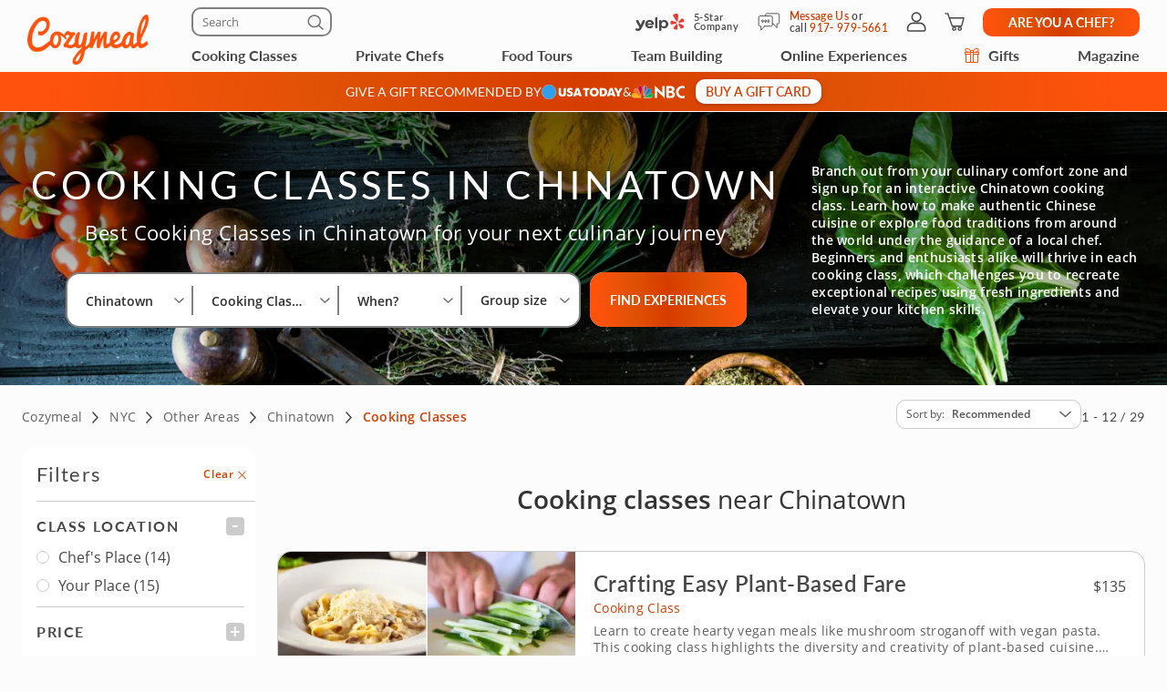

--- FILE ---
content_type: text/html; charset=UTF-8
request_url: https://www.cozymeal.com/chinatown/cooking-classes
body_size: 104634
content:
<!DOCTYPE html>
<html lang="en-us">
    <head > <link rel="dns-prefetch" href="https://res.cloudinary.com"> <link href="https://res.cloudinary.com" rel="preconnect"> <link rel="preconnect" href="https://cdn-cookieyes.com"> <link rel="dns-prefetch" href="https://cdn-cookieyes.com"> <link rel="preconnect" href="https://log.cookieyes.com"> <link rel="dns-prefetch" href="https://log.cookieyes.com">   <link rel="preload" fetchpriority="high" href="https://res.cloudinary.com/hz3gmuqw6/image/upload/c_fill,h_320,q_60,w_1440,f_auto/cozymeal-events_abcpnf" as="image" media="(max-width: 770px)">     <title>Best Cooking Classes Chinatown | Cozymeal</title>  <meta name="description" content="Explore the best cooking classes in Chinatown! Unforgettable cooking classes for individuals, couples or large groups. Award-winning chefs. Diverse cuisines."> <meta charset="utf-8"> <meta name="viewport" content="width=device-width, initial-scale=1"> <meta http-equiv="X-UA-Compatible" content="IE=edge">  <meta name="robots" content="noodp, noydir">  <meta name="theme-color" content="#FCFCFC"> <meta name="msvalidate.01" content="4AA93513A4A1D71CDE1D67C3DB6F7A6C" /> <meta name="csrf-token" content="23x9r8bweN5OdmXtN2vVE3qs9neNDE27waLxF9yM">  <meta name="google-site-verification" content="ThJILXv9McjKxq6nc1D21KlrgEoyvj2p2KTcDpweHFw" /> <meta name="google-site-verification" content="XHLndmrxFtKDvhiYMUxbjZaAIcOtuiIZE_8MriESN8U" />           
    <link rel="canonical" href="https://www.cozymeal.com/chinatown/cooking-classes" />
                
    <link rel="shortcut icon" href="https://res.cloudinary.com/hz3gmuqw6/image/upload/c_scale,w_16/v1600682097/favicon_nxrpud.ico" type="image/x-icon" />
    <link rel="apple-touch-icon" sizes="57x57" href="/assets/images/apple-icon-57x57px.png" />
    <link rel="apple-touch-icon" sizes="72x72" href="/assets/images/apple-icon-72x72px.png" />
    <link rel="apple-touch-icon" sizes="114x114" href="/assets/images/apple-icon-114x114px.png" />
    <link rel="apple-touch-icon" sizes="144x144" href="/assets/images/apple-icon-144x144px.png" />
    
    <link rel="stylesheet" href="/assets/css/category-page-2023.min.css?1760517994gtv=33"/>

        <style>
    .class-preview__title {
        background-image: linear-gradient(180deg, rgba(252, 252, 252, 0) 0%, rgba(252, 252, 252, 0) 50%);
    }
    .class-preview__col-1 {
        background-image:url(https://res.cloudinary.com/hz3gmuqw6/image/upload/c_fill,h_320,q_60,w_1440,f_auto/cozymeal-events_abcpnf);
    }
    
    @media (min-width: 1200px) {
        .class-preview__col-1 {
            background: none;
        }
        .class-preview {
            background-image:url(https://res.cloudinary.com/hz3gmuqw6/image/upload/c_fill,h_320,q_60,w_1440,f_auto/cozymeal-events_abcpnf);
        }
    }
</style>
<style>
            @media(max-width:768px) {
            .scrollUp {
                bottom: 113px !important;
            }

            #launcher {
                bottom: 60px !important;
            }
        }
        .visually-hidden {
        position: absolute !important;
        height: 1px;
        width: 1px;
        overflow: hidden;
        clip: rect(1px 1px 1px 1px); /* IE6, IE7 */
        clip: rect(1px, 1px, 1px, 1px);
        white-space: nowrap; /* added line */
    }
    @media (max-width: 767px) {
        .f_hide_mob,
        .f-mobile-hidden {
            display: none !important;
        }
    }

    @media (min-width: 768px) {
        .f_hide_desk {
            display: none;
        }
        .f-desktop-hidden{
            display: none !important;
        }
    }
    .filter-option-inactive{
        color: gray !important;
        pointer-events: none;
    }
    
    @media(min-width:992px) {
        .filter__inputs-wrapper {
            padding-right:12px;
        }
    }
</style>
<style>
    /* Reset button styles */
    .custom-button {
        background: none;
        border: none;
        padding: 0;
        cursor: pointer;
        outline: none;
        line-height: 0;
    }

    /* Optional: Add styles for hover and active states */
    .custom-button:hover svg,
    .custom-button:focus svg {
        fill: #FF530D; /* Change the fill color on hover/focus */
    }

    .custom-button svg {
        width: 17px;
        height: 16px;
        fill: #000; /* Default fill color */
    }
    .guest-counter {
        color: #474747;
        text-align: center;
        font-family: "Open Sans";
        font-size: 14px;
        font-style: normal;
        font-weight: 400;
        line-height: 16px; /* 114.286% */

        border-radius: 20px;
        border: 1px solid #EEE;
        padding: 8px;
        background: #FFF;
    }
    .fees-mobile-visible {
        display: none;
    }
    .mealtype-mobile-pc {
        display: none;
    }
    .cc-fees-mobile-visible {
        display: none;
    }
    .experiences-meal.standart-type .experiences-meal__content-wrapper {
        position: relative;
    }
    .experiences-meal.standart-type .cc-fees-tablet-visible,
    .experiences-meal.standart-type .fees-tablet-visible {
        position: absolute;
        right: 0;
        top: 28px;
        background: #ffffff;
        line-height: 30px;
        padding-left: 16px;
        color: #D63D00;
    }
    @media (max-width: 768px) {
        .experiences-meal__type.tablet-visible {
            display: none;
        }
        .fees-tablet-visible {
            display: none;
        }
        .fees-mobile-visible {
            display: block;
            color: #707070;
            font-family: "Open Sans";
            font-size: 12px;
            font-style: normal;
            font-weight: 400;
            line-height: 16px; /* 133.333% */
            letter-spacing: 0.24px;
            text-align: center;
        }
        .counters-div {
            justify-content: space-between;
        }
        .experiences-meal__price-pc {
            display: block !important;
            color: #474747;
            text-align: right;
            font-family: "Open Sans";
            font-size: 16px;
            font-style: normal;
            font-weight: 700;
            line-height: normal;
        }
        .experiences-meal__title-pc {
            padding-bottom: 9px;
        }
        .mealtype-mobile-pc {
            color: #FF530D;
            font-family: "Open Sans";
            font-size: 14px;
            font-style: normal;
            font-weight: 400;
            line-height: 16px; /* 114.286% */
            letter-spacing: 0.28px;
            display: block;
        }
        .cc-fees-tablet-visible {
            display: none;
        }
        .experiences-meal__price {
            display: flex;
            align-items: baseline;
            color: #474747;
            text-align: right;
            font-family: "Open Sans";
            font-size: 14px;
            font-style: normal;
            font-weight: 700;
            line-height: 16px; /* 114.286% */
        }
        .cc-fees-mobile-visible {
            display: block;
            color: #707070;
            font-family: "Open Sans";
            font-size: 12px;
            font-style: normal;
            font-weight: 400;
            line-height: 16px;
            margin-left: 5px;
        }
        .online-fees-mobile-visible {
            text-align: center;
        }
        .online-fees-mobile-price {
            display: block !important;
            margin-top:4px;
        }
        .experiences-meal__type-wrapper-online {
            align-items: baseline !important;
        }
    }

    .slick-slide img[src=""] {
        visibility: hidden !important; /* Hide images without a src attribute */
    }

    .similar-exp-header{
        margin: 40px 0px;
        text-align: center;
        font-family: 'Lato';
        text-transform: uppercase;
        letter-spacing: 0.05em;
    }
</style>

    
    <script type="text/javascript">
        var js_config = {"ANALYTICS_ID":"UA-43945511-1","STRIPE_PUBLIC_KEY":"pk_live_cNEzuuCMko2FjVtxPXtC1WSA","ROOT_URL":"https:\/\/www.cozymeal.com","ROUTE_PREFIX":"","JS_AJAX_ERROR_URL":"https:\/\/www.cozymeal.com\/ajax\/error\/report","OPTIMIZE_ID":"GTM-T2LPQ5M","SHIPPING_FREE_THRESHOLD":50,"IS_AUTH":false,"IS_SIMULATED":false,"HOST_NAME":"","PAGE_TYPE":"category page","SHOW_PRICE_WITH_FEE":false,"FOOD_TOURS_SHOW_PRICE_WITH_FEE":null};
        var gmaps_key = "AIzaSyA277EzUhyaaipmZy9__t3vscU6QWyxcJI";
        var current_country = "usa";
    </script>
      <meta property="fb:app_id" content="166713193528203" /> <meta property="og:site_name" content="Cozymeal"/> <meta property="og:title" content="Best Cooking Classes Chinatown | Cozymeal"/> <meta property="og:description" content="Explore the best cooking classes in Chinatown! Unforgettable cooking classes for individuals, couples or large groups. Award-winning chefs. Diverse cuisines."/> <meta property="og:image" content="https://res.cloudinary.com/hz3gmuqw6/image/upload/c_fill,h_320,q_60,w_1440,f_auto/cozymeal-events_abcpnf"/> <meta property="og:image:width" content="600"/> <meta property="og:image:height" content="314"/> <meta property="og:url" content="https://www.cozymeal.com/chinatown/cooking-classes"/> <meta property="og:type" content="website"/> <meta name="twitter:card" content="gallery" /> <meta name="twitter:site" content="@TheCozymeal"> <meta name="twitter:creator" content="@TheCozymeal"> <meta name="twitter:title" content="Best Cooking Classes Chinatown | Cozymeal"> <meta name="twitter:description" content="Explore the best cooking classes in Chinatown! Unforgettable cooking classes for individuals, couples or large groups. Award-winning chefs. Diverse cuisines."> <meta name="twitter:url" content="https://www.cozymeal.com/chinatown/cooking-classes" /><meta name="twitter:image0" content="https://res.cloudinary.com/hz3gmuqw6/image/upload/c_fill,h_300,q_auto,w_450/f_auto/Vegan-Cooking-Class-4-DFA6FE9"><meta name="twitter:image1" content="https://res.cloudinary.com/hz3gmuqw6/image/upload/c_fill,h_300,q_auto,w_450/f_auto/Spanish-cooking-class-4-F5A0820"><meta name="twitter:image2" content="https://res.cloudinary.com/hz3gmuqw6/image/upload/c_fill,h_300,q_auto,w_450/f_auto/Semolina-Cavatelli-6D9F315"><meta name="twitter:image3" content="https://res.cloudinary.com/hz3gmuqw6/image/upload/c_fill,h_300,q_auto,w_450/f_auto/Vegan-Cooking-Class-2-0E2EB98"> <script>
window.dataLayer = window.dataLayer || []
dataLayer.push({
    'user_properties': {"landing_page_abc_test":"new"},
    'raptive': false
});


</script>
<!-- Google Tag Manager -->
<script>
window.addEventListener("load", (event) => {
    (function (w, d, s, l, i) {
        w[l] = w[l] || [];
        w[l].push({
            'gtm.start':
                new Date().getTime(), event: 'gtm.js'
        });
        var f = d.getElementsByTagName(s)[0],
            j = d.createElement(s), dl = l != 'dataLayer' ? '&l=' + l : '';
        j.async = true;
        j.src =
            'https://www.googletagmanager.com/gtm.js?id=' + i + dl;
        f.parentNode.insertBefore(j, f);
    })(window, document, 'script', 'dataLayer', 'GTM-TQXRS9TH');
});
function waitForRedditPixel(t){var i=0;var n=setInterval(function(){window.rdt?(clearInterval(n),t(window.rdt)):++i>=10&&(clearInterval(n),console.warn("Rd Pixel not found"))},250)}
</script>
<!-- End Google Tag Manager -->
    <style>
        .video-placeholder-normal {
          display: none !important;
        }
    </style>
</head>
           
<body  class="hide-header body-custom-banner  ">
    
    <div class="hidden">
        ,,cross-icon,selectbox-carrot        <?xml version="1.0" encoding="UTF-8"?> <svg xmlns="http://www.w3.org/2000/svg" xmlns:xlink="http://www.w3.org/1999/xlink" width="0" height="0">                                      <symbol id="selectbox-carrot" viewBox="0 0 17 16" fill="none"> <path fill-rule="evenodd" clip-rule="evenodd" d="M14.3128 5.11568C14.5802 5.40991 14.5586 5.86528 14.2643 6.13276L8.98432 10.9328C8.70977 11.1824 8.29049 11.1824 8.01585 10.9329L2.73586 6.13608C2.44153 5.86869 2.4197 5.41333 2.68709 5.11901C2.95448 4.82469 3.40983 4.80286 3.70415 5.07025L8.49984 9.4271L13.2957 5.06725C13.5899 4.79976 14.0453 4.82145 14.3128 5.11568Z" fill="currentColor"/> </symbol>    <symbol id="cross-icon" viewBox="0 0 16 16" fill="none"> <path fill-rule="evenodd" clip-rule="evenodd" d="M2.22452 2.2244C2.52356 1.92536 3.0084 1.92536 3.30744 2.2244L13.7757 12.6927C14.0748 12.9917 14.0748 13.4766 13.7757 13.7756C13.4767 14.0746 12.9918 14.0746 12.6928 13.7756L2.22452 3.30732C1.92548 3.00828 1.92548 2.52344 2.22452 2.2244Z" fill="currentColor"/> <path fill-rule="evenodd" clip-rule="evenodd" d="M13.7755 2.22428C14.0745 2.52332 14.0745 3.00817 13.7755 3.30721L3.30721 13.7755C3.00816 14.0745 2.52332 14.0745 2.22428 13.7755C1.92524 13.4764 1.92524 12.9916 2.22428 12.6926L12.6926 2.22428C12.9916 1.92524 13.4764 1.92524 13.7755 2.22428Z" fill="currentColor"/> </symbol>             <symbol id="nbc-logo" viewBox="0 0 58 16" fill="none"> <g clip-path="url(#clip0_5141_1997)"> <path d="M37.8981 1.53791H38.1284C39.8561 1.53791 41.5837 1.53791 43.3182 1.53791C44.1425 1.53644 44.9417 1.82093 45.5791 2.3427C46.2702 2.89801 46.6157 3.64416 46.7067 4.51104C46.8414 5.80791 46.3439 6.81966 45.2854 7.56927C45.2613 7.58537 45.2394 7.60492 45.2014 7.63597L45.3914 7.75094C46.1803 8.23037 46.8253 8.85464 47.119 9.74106C47.559 11.0701 47.415 12.3325 46.4856 13.4339C45.9949 14.0157 45.3338 14.333 44.6001 14.4963C44.5123 14.5112 44.4231 14.517 44.3341 14.5135L38.4313 14.5526H37.9038C37.8624 14.379 37.8509 1.81614 37.8981 1.53791ZM40.4711 12.4187C40.5252 12.4187 40.5678 12.4302 40.6105 12.4302C41.4167 12.4383 42.2137 12.4521 43.0153 12.4498C43.1706 12.4477 43.3238 12.414 43.4657 12.3509C43.7379 12.2367 43.9741 12.0511 44.1491 11.8136C44.3242 11.5761 44.4315 11.2958 44.4596 11.0023C44.5414 10.3596 44.3606 9.80085 43.8538 9.37086C43.6452 9.18837 43.3756 9.09073 43.0983 9.09724C42.3047 9.10529 41.51 9.09724 40.7153 9.09724H40.4711V12.4187ZM40.4642 6.82196C40.498 6.82904 40.5322 6.83402 40.5667 6.8369C41.3015 6.8369 42.0363 6.83691 42.77 6.81966C42.8881 6.81537 43.0031 6.78092 43.104 6.71962C44.2327 6.0206 44.1671 4.71569 43.3263 4.02817C43.1394 3.86736 42.8992 3.7817 42.6525 3.78787C41.9995 3.79707 41.3464 3.78787 40.6945 3.78787C40.622 3.78787 40.5494 3.79478 40.4642 3.79823V6.82196Z" fill="white"/> <path d="M25.2518 1.07916C26.6339 2.37948 27.9803 3.65794 29.3336 4.93526L33.4108 8.78679V1.55743H35.9735V14.7791C35.9735 14.7791 35.9677 14.7791 35.9608 14.7791C35.9539 14.7791 35.9435 14.7791 35.9401 14.7791L27.8432 7.00131C27.8336 7.00337 27.8242 7.00683 27.8156 7.01164C27.8098 7.01532 27.8057 7.0211 27.8041 7.02775C27.8007 7.04946 27.7983 7.07132 27.7972 7.09327C27.7972 7.11511 27.7972 7.13812 27.7972 7.15996V14.2882C27.7977 14.2954 27.7977 14.3027 27.7972 14.31C27.7957 14.3248 27.793 14.3394 27.7891 14.3537C27.7847 14.366 27.7793 14.3779 27.773 14.3893H25.2541C25.2115 14.2272 25.2023 1.41833 25.2518 1.07916Z" fill="white"/> <path d="M57.9996 11.9048V14.5296C57.6315 14.6673 57.2519 14.7719 56.8651 14.8423C56.0494 15.0118 55.2113 15.0464 54.3843 14.9446C53.4547 14.8163 52.5627 14.4938 51.7663 13.9984C50.1539 13.0165 49.1691 11.584 48.7349 9.76059C48.5238 8.92556 48.4657 8.05931 48.5633 7.20364C48.7055 5.99667 49.1947 4.85661 49.9719 3.92121C51.1041 2.55651 52.5392 1.69193 54.3036 1.42175C55.4604 1.24676 56.6419 1.3364 57.7589 1.68389C57.8084 1.69883 57.8568 1.71837 57.9052 1.73792C57.9328 1.74827 57.9582 1.7632 57.9973 1.78159V4.3443C57.9132 4.29831 57.851 4.26497 57.7888 4.22933C56.9905 3.75746 56.0639 3.54793 55.1398 3.63033C54.3439 3.70886 53.5878 4.01595 52.963 4.51445C52.0418 5.19896 51.4143 6.20612 51.2066 7.33354C51.0546 8.13834 51.172 8.9098 51.4289 9.67206C51.9598 11.2472 53.0759 12.1543 54.6791 12.5118C55.2139 12.6444 55.7701 12.6669 56.3138 12.578C56.8575 12.489 57.3775 12.2905 57.8418 11.9945C57.8845 11.9669 57.9282 11.9439 57.9996 11.9048Z" fill="white"/> <path d="M0.282989 12.6822L0.282997 12.6822L0.282431 12.6808C0.113887 12.2674 0.0800061 11.8116 0.185611 11.3779L0.186229 11.3752C0.296815 10.8736 0.54021 10.4108 0.89103 10.035C1.50648 9.3906 2.25983 9.25431 3.11804 9.45785C3.40503 9.5285 3.67759 9.64826 3.9236 9.81179L3.9236 9.8118L3.92425 9.81222C4.16359 9.9692 4.40307 10.1256 4.64243 10.282C5.36122 10.7516 6.07902 11.2205 6.78934 11.7013C7.71296 12.3282 8.63026 12.9636 9.54825 13.5994C9.86276 13.8173 10.1773 14.0352 10.4923 14.2528C9.89275 14.2527 9.29307 14.2517 8.69329 14.2507C6.66896 14.2473 4.6436 14.2439 2.61922 14.2735C2.17841 14.2799 1.67512 14.0917 1.23666 13.7901C0.798273 13.4885 0.441793 13.0854 0.282989 12.6822Z" fill="#FCB711" stroke="white" stroke-width="0.25"/> <path d="M19.6672 9.1228C17.631 10.466 15.5936 11.8076 13.5551 13.1478C14.6452 10.6004 15.7368 8.05367 16.8299 5.50771L16.8299 5.50772L16.831 5.50498C16.9582 5.18835 17.1609 4.9075 17.4215 4.68682C17.6822 4.46615 17.9929 4.31233 18.3267 4.23876L18.3267 4.23879L18.3296 4.2381C19.1972 4.02568 19.9482 4.24464 20.5621 4.8925L20.5621 4.89251L20.5637 4.89412C20.9823 5.32011 21.2555 5.86699 21.3446 6.45692C21.4097 6.92931 21.304 7.40943 21.0464 7.81104L21.0457 7.81209C20.8188 8.17361 20.5283 8.49113 20.188 8.7493L20.188 8.74929L20.1866 8.75043C20.0189 8.8816 19.8466 9.00493 19.6674 9.12267L19.6672 9.1228Z" fill="#0189D0" stroke="white" stroke-width="0.25"/> <path d="M10.2439 11.7426C10.2237 11.8594 10.2035 11.9762 10.1834 12.0931L7.03007 4.54447L7.0301 4.54445L7.029 4.54197C6.76313 3.94246 6.74187 3.26315 6.96974 2.64826L6.9702 2.64699C7.1449 2.15952 7.47946 1.7452 7.91967 1.47125C8.35988 1.1973 8.87994 1.07979 9.39546 1.13783L9.39545 1.13793L9.40046 1.13829C9.90959 1.17499 10.3914 1.38217 10.7677 1.72626C11.1441 2.07031 11.3931 2.53108 11.4744 3.03393C11.5511 3.51534 11.5435 4.0064 11.4519 4.48523L11.4519 4.48522L11.4514 4.48833L10.53 10.061L10.53 10.061C10.4373 10.6224 10.3406 11.1824 10.2439 11.7426Z" fill="#CC004C" stroke="white" stroke-width="0.25"/> <path d="M21.1988 14.3686L21.1985 14.2436C18.4828 14.2489 15.767 14.249 13.0513 14.2439C13.2226 14.125 13.3938 14.0061 13.565 13.8872C15.2916 12.6877 17.0162 11.4896 18.7945 10.3736C19.2191 10.1088 19.6526 9.86345 20.0895 9.6162C20.1238 9.5968 20.1581 9.57738 20.1925 9.55795C20.3323 9.4796 20.4791 9.41439 20.631 9.36311C20.9383 9.26387 21.2706 9.27399 21.5713 9.39181L21.5712 9.39191L21.5761 9.39359C22.0576 9.55976 22.5087 9.93121 22.8405 10.3968C23.1721 10.8623 23.3762 11.4104 23.3773 11.92C23.377 12.3829 23.2214 12.8325 22.9352 13.1969L22.9352 13.1969L22.9335 13.1991C22.607 13.6348 22.162 13.9677 21.6515 14.1584L21.651 14.1586C21.5061 14.2135 21.3526 14.2422 21.1976 14.2436L21.1988 14.3686ZM21.1988 14.3686C21.3685 14.3671 21.5365 14.3356 21.6952 14.2755L12.9062 14.3686C15.6704 14.374 18.4346 14.374 21.1988 14.3686Z" fill="#08B14A" stroke="white" stroke-width="0.25"/> <path d="M3.46377 8.72935L3.4638 8.72932L3.46118 8.72734C2.93539 8.32956 2.55648 7.76913 2.38364 7.13367C2.08195 5.96559 2.71694 4.79656 3.89399 4.37936L3.89401 4.37941L3.89741 4.37809C4.26197 4.23677 4.65805 4.19661 5.04364 4.26188C5.42922 4.32714 5.78987 4.49539 6.08734 4.74875L6.08734 4.74875L6.0882 4.74947C6.51313 5.10483 6.8378 5.56469 7.03018 6.08359L7.03013 6.08361L7.03153 6.08708C7.44616 7.11031 7.86079 8.13392 8.27542 9.15792L8.27544 9.15797C8.81366 10.4853 9.35262 11.8127 9.89231 13.14C8.00028 11.8579 6.10897 10.5755 4.2184 9.29269C3.9596 9.11707 3.71021 8.92616 3.46377 8.72935Z" fill="#F37021" stroke="white" stroke-width="0.25"/> <path d="M13.2727 3.95728L13.1527 4.00773C12.8411 4.13871 12.5656 4.34233 12.3491 4.60151L12.3411 4.61107L12.3407 4.61063C12.2961 4.65431 12.2637 4.70869 12.2464 4.76851C12.2292 4.82836 12.2278 4.89164 12.2422 4.95218L12.2443 4.96059L12.244 4.96064C12.3536 5.61595 12.4528 6.27339 12.5518 6.92969L13.2727 3.95728ZM13.2727 3.95728L13.2174 3.83941M13.2727 3.95728L13.2174 3.83941M13.2174 3.83941C13.1809 3.76144 13.1227 3.69559 13.0498 3.64965C12.9789 3.60491 12.8969 3.58083 12.8131 3.58009C12.6418 3.56415 12.4698 3.55801 12.2978 3.56169M13.2174 3.83941L13.7514 1.31295M13.7514 1.31295L13.7514 1.31295C12.9743 1.51122 12.4732 1.98982 12.2471 2.75026C12.1843 3.00512 12.1367 3.26346 12.1046 3.52395C12.1035 3.5404 12.1027 3.55686 12.1022 3.57334C12.1687 3.5672 12.2347 3.56177 12.2978 3.56169M13.7514 1.31295L13.7525 1.31266C14.1646 1.20346 14.5943 1.17637 15.0169 1.23295L15.0198 1.2333C15.3466 1.26925 15.6576 1.39285 15.9196 1.59098C16.1817 1.78911 16.385 2.05436 16.5082 2.35855L16.5081 2.35858L16.5098 2.36233C16.8515 3.13268 16.83 3.91978 16.5249 4.70126C16.1801 5.58237 15.8133 6.45697 15.4359 7.32755L15.4359 7.3276C14.9283 8.49991 14.4138 9.66968 13.8991 10.8396C13.7125 11.2639 13.5258 11.6883 13.3395 12.1127M13.7514 1.31295L13.3395 12.1127M12.2978 3.56169C12.2983 3.56169 12.2987 3.56169 12.2992 3.56169V3.68669M12.2978 3.56169C12.2974 3.5617 12.2969 3.56171 12.2965 3.56172L12.2992 3.68669M12.2992 3.68669C12.2362 3.68669 12.1733 3.69226 12.1047 3.69869L12.2992 3.68669ZM13.3395 12.1127C13.331 12.0637 13.3229 12.0147 13.3154 11.9654L13.3154 11.9654C13.0605 10.2868 12.806 8.60829 12.5518 6.92975L13.3395 12.1127Z" fill="#6460AA" stroke="white" stroke-width="0.25"/> </g> <defs> <clipPath> <rect width="58" height="16" fill="white"/> </clipPath> </defs> </symbol>   <symbol id="usa-today-logo" viewBox="0 0 89 16" fill="none"> <g clip-path="url(#clip0_5141_1985)"> <path fill-rule="evenodd" clip-rule="evenodd" d="M61.3649 4.90784C60.3874 3.83173 59.1069 3.4531 57.6997 3.40106C57.5536 3.42232 57.4069 3.44029 57.2602 3.45825C56.9334 3.49828 56.6066 3.5383 56.2861 3.61473C55.3897 3.82576 54.5769 4.30997 53.9552 5.00339C53.3335 5.69681 52.932 6.56681 52.8039 7.49849C52.516 9.46583 53.3635 11.3679 54.9926 12.3443C56.1389 13.0307 57.3902 13.1769 58.6815 12.9632C60.5184 12.6576 61.8152 11.6369 62.4105 9.81456C63.0058 7.99225 62.6476 6.32052 61.3649 4.90784ZM57.0503 5.81567C58.3752 5.47468 60.0086 6.15666 60.0151 8.25132C60.0183 9.5411 59.3288 10.4855 58.2323 10.687C56.6032 11.0014 55.2156 9.93302 55.4126 7.91918C55.5241 6.7855 56.1172 6.05813 57.0503 5.81567ZM63.6315 3.64684V12.8492C63.6561 12.8511 63.6793 12.8532 63.7014 12.8553C63.7435 12.8592 63.7818 12.8628 63.8188 12.8636C64.1218 12.8636 64.4249 12.8645 64.7281 12.8654C65.5273 12.8678 66.3267 12.8703 67.1256 12.8558C67.5496 12.8487 67.972 12.802 68.3877 12.7163C69.7721 12.4274 70.8805 11.7288 71.5213 10.3914C71.9338 9.53225 72.0236 8.61113 71.9392 7.6723C71.8179 6.32383 71.2789 5.20676 70.1369 4.45282C69.3714 3.95297 68.4861 3.67833 67.578 3.65901C66.6598 3.6288 65.7405 3.62771 64.8213 3.62663C64.4607 3.6262 64.1002 3.62578 63.7397 3.62359C63.703 3.62768 63.6667 3.63546 63.6315 3.64684ZM66.2131 10.7279V5.74592C66.8463 5.73706 67.4536 5.73706 68.0327 5.96956C68.3266 6.08292 68.5882 6.26959 68.7937 6.51263C68.9992 6.75566 69.142 7.04736 69.2093 7.36121C69.3587 7.9516 69.3554 8.5716 69.1995 9.16027C69.0004 9.912 68.5154 10.3847 67.7826 10.5995C67.2717 10.749 66.7543 10.7423 66.2131 10.7279ZM18.7894 3.65127H21.3613V3.95904V3.95916C21.3613 5.64415 21.3613 7.32914 21.3711 9.01412C21.3758 9.32039 21.4172 9.62491 21.4944 9.92085C21.5355 10.1199 21.6357 10.3011 21.7811 10.4398C21.9266 10.5784 22.1104 10.6679 22.3074 10.6958C22.6023 10.7478 22.9036 10.7501 23.1993 10.7025C23.7773 10.5918 24.0793 10.1722 24.1453 9.44368C24.1735 9.13923 24.18 8.83035 24.1811 8.52368V3.94023V3.65127H26.7443C26.7443 3.69767 26.7479 3.74233 26.7515 3.786L26.7515 3.78601V3.78602V3.78602V3.78603V3.78603V3.78604C26.755 3.82779 26.7583 3.86864 26.7583 3.90922C26.7583 4.40252 26.759 4.8959 26.7596 5.38931C26.7613 6.74632 26.763 8.1036 26.7518 9.46029C26.7527 9.86133 26.7058 10.261 26.6122 10.6504C26.321 11.7974 25.5601 12.4971 24.4679 12.8171C23.321 13.1646 22.0991 13.1569 20.9565 12.7949C19.5493 12.3521 18.7916 11.2372 18.7808 9.62303C18.7736 8.33735 18.776 7.05117 18.7784 5.76482C18.7796 5.12159 18.7808 4.47832 18.7808 3.83504C18.78 3.80045 18.7824 3.76373 18.7854 3.71783C18.7867 3.69762 18.7881 3.67564 18.7894 3.65127ZM79.0714 12.8625H81.1702C81.1643 12.8399 81.1592 12.8191 81.1543 12.7995L81.1542 12.7991C81.1413 12.7469 81.1307 12.7042 81.115 12.6632C80.0369 9.70793 78.962 6.75118 77.8904 3.79298C77.8792 3.73614 77.8465 3.6861 77.7996 3.6536C77.7526 3.6211 77.6951 3.60873 77.6393 3.61916C76.8459 3.62913 76.0514 3.63688 75.2579 3.61916C75.036 3.61363 74.9538 3.69887 74.8834 3.89373C73.8262 6.80765 72.7683 9.72084 71.7097 12.6333C71.6932 12.6784 71.6788 12.7244 71.663 12.7751C71.654 12.804 71.6445 12.8343 71.6339 12.8669L72.1066 12.8671H72.1067H72.1068H72.1069H72.107C72.7837 12.8676 73.4469 12.8681 74.1095 12.8591C74.149 12.8496 74.1857 12.8307 74.2167 12.804C74.2477 12.7772 74.2722 12.7434 74.2881 12.7052C74.3996 12.3875 74.5013 12.0653 74.5879 11.7387C74.5918 11.7065 74.6021 11.6754 74.6182 11.6474C74.6343 11.6194 74.6559 11.5951 74.6816 11.576C74.7073 11.5569 74.7365 11.5434 74.7675 11.5364C74.7985 11.5293 74.8306 11.5289 74.8618 11.535H77.2669C77.339 11.5353 77.4167 11.5304 77.495 11.5255L77.495 11.5255C77.7083 11.512 77.9266 11.4983 78.0517 11.5882C78.1739 11.6759 78.222 11.8801 78.2696 12.0816C78.2886 12.1622 78.3075 12.2423 78.331 12.3144L78.333 12.3207C78.4211 12.5927 78.465 12.7282 78.5581 12.7956C78.6504 12.8625 78.7911 12.8625 79.0714 12.8625ZM75.9586 7.32899L76.3837 5.87214C76.4281 6.03549 76.4723 6.20106 76.5171 6.36825L76.5177 6.37064L76.518 6.37183L76.5182 6.37249L76.5185 6.37361L76.5187 6.37436C76.6283 6.78428 76.7406 7.20394 76.8632 7.62471C76.9832 8.03672 77.1126 8.44553 77.2438 8.86L77.2438 8.86003L77.2438 8.86026C77.3019 9.04377 77.3604 9.2284 77.4185 9.4149H75.3499C75.5494 8.73229 75.7477 8.05219 75.944 7.37914L75.956 7.33795L75.9586 7.32899ZM44.1434 12.8713H42.9289C42.7929 12.8713 42.6568 12.8704 42.5206 12.8696C42.2482 12.8679 41.9756 12.8661 41.7035 12.8713C41.5423 12.8713 41.4557 12.8359 41.4102 12.6632C41.3225 12.3366 41.2164 12.0155 41.0985 11.7C41.0787 11.6598 41.05 11.6249 41.0147 11.5982C40.9793 11.5715 40.9383 11.5536 40.895 11.5461C40.3939 11.5418 39.893 11.5417 39.3922 11.5415H39.3919C38.8596 11.5414 38.3274 11.5413 37.7949 11.5361C37.6552 11.5361 37.6087 11.597 37.5784 11.7155C37.482 12.0476 37.3835 12.3797 37.271 12.7052C37.2556 12.7433 37.2317 12.7771 37.2013 12.804C37.1708 12.831 37.1346 12.8502 37.0956 12.8602C36.4324 12.8692 35.7692 12.8687 35.0858 12.8682L34.606 12.868L34.6703 12.6859C34.7333 12.5072 34.793 12.338 34.8539 12.1694C35.8598 9.40382 36.8647 6.63604 37.8685 3.86604C37.9302 3.69666 38.0016 3.62249 38.1932 3.62581C38.9953 3.6402 39.7974 3.63467 40.5984 3.62581C40.6578 3.61521 40.719 3.62789 40.7698 3.66132C40.8205 3.69476 40.8571 3.74651 40.8722 3.80627C41.946 6.78071 43.023 9.74925 44.1033 12.7119C44.1134 12.7408 44.1202 12.7707 44.1287 12.8085C44.133 12.8272 44.1376 12.8479 44.1434 12.8713ZM39.3503 5.91864C39.1871 6.48068 39.0179 7.06091 38.8455 7.65187L38.8448 7.65433L38.8441 7.65678L38.8436 7.65848C38.6736 8.2411 38.5007 8.83412 38.3274 9.4304H40.3721C40.136 8.61768 39.9017 7.813 39.6747 7.03326L39.6745 7.03227L39.6659 7.00292L39.6635 6.99471L39.3503 5.91864ZM28.6991 9.98395L27.4598 11.7332C27.6205 11.8852 27.7889 12.0286 27.9642 12.1628C28.5732 12.5834 29.2623 12.8677 29.9862 12.9973C30.7101 13.1268 31.4526 13.0986 32.1651 12.9145C33.3287 12.6299 34.1113 11.9015 34.3895 10.6759C34.6958 9.323 34.2012 8.19817 32.9932 7.57598C32.7105 7.42991 32.4114 7.31978 32.1107 7.20907L32.1107 7.20906C31.9761 7.1595 31.8411 7.10982 31.7072 7.05675C31.6109 7.01849 31.5136 6.98209 31.4164 6.94568C31.1956 6.86306 30.9748 6.78041 30.7644 6.67589C30.6503 6.62365 30.5564 6.53402 30.4976 6.42116C30.4388 6.30829 30.4184 6.17862 30.4397 6.05259C30.4743 5.76142 30.6594 5.60974 30.9171 5.53999C31.2856 5.44706 31.6717 5.45701 32.0352 5.56878C32.4699 5.69298 32.8632 5.93603 33.1728 6.2718C33.5679 5.67506 33.9479 5.10379 34.356 4.49045C34.0823 4.29501 33.799 4.11394 33.5073 3.94797C32.6262 3.49405 31.6834 3.3922 30.7146 3.49405C29.964 3.55499 29.2537 3.86613 28.6926 4.37974C27.6416 5.35622 27.4121 7.57044 29.1256 8.53253C29.4229 8.69212 29.7415 8.81662 30.0584 8.94045C30.1811 8.98843 30.3036 9.03631 30.4245 9.08608C30.5591 9.1422 30.6959 9.19316 30.8325 9.24408C31.0652 9.33078 31.2975 9.41733 31.5178 9.52893C31.6628 9.59868 31.7802 9.71681 31.8508 9.86389C31.9215 10.011 31.9411 10.1783 31.9064 10.3382C31.8854 10.5005 31.8131 10.6512 31.7005 10.7675C31.5879 10.8839 31.4413 10.9594 31.2829 10.9826C30.5317 11.1475 29.8649 10.9283 29.2609 10.4766C29.1275 10.3766 29.0038 10.2625 28.8772 10.1458L28.8772 10.1458C28.8188 10.092 28.7599 10.0377 28.6991 9.98395ZM85.5194 12.8514H82.796V12.6012C82.796 12.369 82.7964 12.1368 82.7967 11.9046V11.9045V11.9028C82.7977 11.2064 82.7987 10.5096 82.7906 9.81345C82.7873 9.65131 82.7453 9.49247 82.6683 9.35069C81.64 7.52174 80.6063 5.69574 79.5671 3.87269C79.5402 3.82478 79.5145 3.77631 79.484 3.71897L79.4838 3.7186L79.4437 3.64351C79.5057 3.63282 79.5682 3.62544 79.631 3.62138H82.06C82.1093 3.62289 82.1576 3.63536 82.2018 3.65792C82.2459 3.68048 82.2847 3.71258 82.3154 3.75201C82.8274 4.70302 83.3362 5.65625 83.8308 6.62054C83.9753 6.94354 84.1036 7.2739 84.2151 7.61031C84.24 7.5113 84.271 7.41404 84.3082 7.31914C84.3604 7.20516 84.4124 7.09119 84.4643 6.97728L84.4684 6.96837L84.4684 6.96827C84.7179 6.42135 84.9666 5.87615 85.2315 5.34073C85.4924 4.81485 85.7803 4.30225 86.0682 3.79077C86.0942 3.74945 86.1283 3.71413 86.1684 3.68706C86.2085 3.65999 86.2536 3.64176 86.3009 3.63355C86.9749 3.6234 87.6497 3.62478 88.3245 3.62617L88.7289 3.6269C88.771 3.63242 88.8127 3.64168 88.8533 3.65458C88.8416 3.68064 88.8306 3.70578 88.8198 3.73016C88.785 3.80935 88.7537 3.88051 88.7148 3.94908C87.6886 5.76179 86.6628 7.57413 85.6374 9.38611C85.5679 9.51463 85.5307 9.65883 85.5292 9.80571C85.5217 10.5096 85.5225 11.2136 85.5233 11.9195V11.92L85.5233 11.9393C85.5235 12.1505 85.5238 12.3619 85.5238 12.5735L85.5194 12.8514ZM45.531 5.76364H47.7576V12.8458H50.3305V5.75368H52.5376V3.63355H45.531V5.76364Z" fill="white"/> <path d="M16.0217 8C16.0217 12.3492 12.4959 15.875 8.14667 15.875C3.79743 15.875 0.271667 12.3492 0.271667 8C0.271667 3.65076 3.79743 0.125 8.14667 0.125C12.4959 0.125 16.0217 3.65076 16.0217 8Z" fill="#329FEB" stroke="white" stroke-width="0.25"/> </g> <defs> <clipPath> <rect width="89" height="16" fill="white"/> </clipPath> </defs> </symbol>                   <symbol id="search" viewBox="0 0 16 16" fill="none"> <path d="M1.99658 7.26172C1.99658 6.55078 2.12988 5.88428 2.39648 5.26221C2.66732 4.6359 3.03971 4.08577 3.51367 3.61182C3.98763 3.13363 4.53564 2.76123 5.15771 2.49463C5.78402 2.22803 6.45264 2.09473 7.16357 2.09473C7.87874 2.09473 8.54736 2.22803 9.16943 2.49463C9.79574 2.76123 10.3459 3.13363 10.8198 3.61182C11.2938 4.08577 11.6641 4.6359 11.9307 5.26221C12.2015 5.88428 12.3369 6.55078 12.3369 7.26172C12.3369 7.82031 12.2502 8.3514 12.0767 8.85498C11.9074 9.35856 11.6725 9.81771 11.3721 10.2324L14.2666 13.1396C14.3555 13.2243 14.4211 13.3237 14.4634 13.438C14.5099 13.5522 14.5332 13.6729 14.5332 13.7998C14.5332 13.9775 14.493 14.1383 14.4126 14.2822C14.3322 14.4261 14.2222 14.5382 14.0825 14.6187C13.9429 14.7033 13.7821 14.7456 13.6001 14.7456C13.4731 14.7456 13.3504 14.7223 13.2319 14.6758C13.1177 14.6335 13.014 14.5658 12.9209 14.4727L10.0073 11.5591C9.60107 11.8299 9.15674 12.0436 8.67432 12.2002C8.19613 12.3525 7.69255 12.4287 7.16357 12.4287C6.45264 12.4287 5.78402 12.2954 5.15771 12.0288C4.53564 11.7622 3.98763 11.3919 3.51367 10.918C3.03971 10.444 2.66732 9.896 2.39648 9.27393C2.12988 8.64762 1.99658 7.97689 1.99658 7.26172ZM3.34863 7.26172C3.34863 7.79069 3.44596 8.28581 3.64062 8.74707C3.83952 9.20833 4.11458 9.61458 4.46582 9.96582C4.81706 10.3128 5.22331 10.5858 5.68457 10.7847C6.14583 10.9836 6.63883 11.083 7.16357 11.083C7.69255 11.083 8.18766 10.9836 8.64893 10.7847C9.11019 10.5858 9.51432 10.3128 9.86133 9.96582C10.2126 9.61458 10.4876 9.20833 10.6865 8.74707C10.8854 8.28581 10.9849 7.79069 10.9849 7.26172C10.9849 6.73698 10.8854 6.24398 10.6865 5.78271C10.4876 5.32145 10.2126 4.9152 9.86133 4.56396C9.51432 4.21273 9.11019 3.93978 8.64893 3.74512C8.18766 3.54622 7.69255 3.44678 7.16357 3.44678C6.63883 3.44678 6.14583 3.54622 5.68457 3.74512C5.22331 3.93978 4.81706 4.21273 4.46582 4.56396C4.11458 4.9152 3.83952 5.32145 3.64062 5.78271C3.44596 6.24398 3.34863 6.73698 3.34863 7.26172Z" fill="currentColor"/> </symbol>   <symbol id="search-new" fill='none' xmlns='http://www.w3.org/2000/svg'> <path d='M7.765 13.615c3.606 0 6.53-2.824 6.53-6.308C14.294 3.824 11.37 1 7.764 1c-3.606 0-6.53 2.824-6.53 6.307 0 3.484 2.924 6.308 6.53 6.308zM12.448 11.699l4.549 4.3' stroke='currentColor' stroke-width='1.5' stroke-linecap='round' stroke-linejoin='round'/> </symbol>   <symbol id="user-profile" fill='none' xmlns='http://www.w3.org/2000/svg'> <path d='M10.12 20H2.016c-.617 0-1.013-.39-1.015-1v-1.732a5.415 5.415 0 011.222-3.41 5.491 5.491 0 014.245-2.016c2.453 0 4.908-.026 7.362.01 2.055.03 3.616.975 4.678 2.716.44.734.688 1.568.72 2.423.034.691.02 1.384.014 2.076 0 .555-.42.93-.998.932H14.19L10.12 20zM10.12 10.057c-1.21 0-2.37-.476-3.226-1.325a4.51 4.51 0 01-1.339-3.2 4.522 4.522 0 011.34-3.201A4.594 4.594 0 0110.12 1c1.21.003 2.37.481 3.225 1.33.856.85 1.338 2 1.34 3.2a4.494 4.494 0 01-1.337 3.202 4.565 4.565 0 01-3.227 1.325z' stroke='currentColor' stroke-width='1.5' stroke-miterlimit='10'/> </symbol>   <symbol id="cart" fill='none' xmlns='http://www.w3.org/2000/svg'> <path d='M18.203 21a1.769 1.769 0 01-1.75-1.803 1.764 1.764 0 011.829-1.72 1.77 1.77 0 011.708 1.78A1.767 1.767 0 0118.203 21v0zM11.524 20.979a1.775 1.775 0 01-1.772-1.77 1.766 1.766 0 011.772-1.765 1.77 1.77 0 011.765 1.761 1.773 1.773 0 01-1.765 1.774v0zM1 1h2.878c.301.959 4.812 13.682 5.363 15.179h11.098c.508-1.695 2.508-9.156 2.62-9.832H5.815' stroke='currentColor' stroke-width='1.5' stroke-linecap='round' stroke-linejoin='round'/> </symbol>        <symbol id="and-icon" viewBox="0 0 6 7" fill="none"> <path d="M2.16479 0.938232C2.45386 0.938232 2.70386 0.987712 2.91479 1.08667C3.12834 1.18302 3.2937 1.32365 3.41089 1.50854C3.53068 1.69084 3.59058 1.91089 3.59058 2.1687C3.59058 2.51506 3.4799 2.80802 3.25854 3.04761C3.03979 3.28459 2.76375 3.49943 2.43042 3.69214L3.89526 5.11401C4.03068 4.94474 4.14136 4.75334 4.22729 4.53979C4.31584 4.32365 4.39136 4.09318 4.45386 3.84839H5.25464C5.17131 4.18172 5.06063 4.49943 4.92261 4.80151C4.78719 5.1036 4.61532 5.37313 4.40698 5.61011L5.55933 6.73901H4.53198L3.88745 6.11011C3.72599 6.25073 3.55151 6.37443 3.36401 6.4812C3.17651 6.58797 2.96948 6.67131 2.74292 6.7312C2.51896 6.78849 2.26766 6.81714 1.98901 6.81714C1.6062 6.81714 1.27547 6.75594 0.996826 6.63354C0.71818 6.50854 0.503337 6.32886 0.352295 6.09448C0.201253 5.86011 0.125732 5.57625 0.125732 5.24292C0.125732 4.96688 0.17391 4.7312 0.270264 4.53589C0.366618 4.33797 0.504639 4.16349 0.684326 4.01245C0.864014 3.85881 1.07886 3.71167 1.32886 3.57104C1.20386 3.43042 1.08927 3.2911 0.985107 3.15308C0.883545 3.01245 0.802816 2.86532 0.74292 2.71167C0.683024 2.55542 0.653076 2.38485 0.653076 2.19995C0.653076 1.93693 0.715576 1.71167 0.840576 1.52417C0.965576 1.33667 1.14006 1.19214 1.36401 1.09058C1.59058 0.989014 1.8575 0.938232 2.16479 0.938232ZM1.79761 4.05933C1.62052 4.1661 1.46818 4.27287 1.34058 4.37964C1.21297 4.48381 1.11532 4.60099 1.04761 4.7312C0.982503 4.86141 0.949951 5.01636 0.949951 5.19604C0.949951 5.4825 1.04761 5.71167 1.24292 5.88354C1.44084 6.05282 1.70125 6.13745 2.02417 6.13745C2.33146 6.13745 2.59709 6.08797 2.82104 5.98901C3.045 5.89006 3.23771 5.76896 3.39917 5.62573L1.79761 4.05933ZM2.14526 1.57104C1.93433 1.57104 1.75854 1.62573 1.61792 1.73511C1.47729 1.84448 1.40698 2.00594 1.40698 2.21948C1.40698 2.39917 1.45516 2.56714 1.55151 2.72339C1.65047 2.87964 1.78719 3.05021 1.96167 3.23511C2.26375 3.06844 2.48381 2.90698 2.62183 2.75073C2.76245 2.59448 2.83276 2.41089 2.83276 2.19995C2.83276 2.00724 2.76766 1.8549 2.63745 1.74292C2.50985 1.62834 2.34578 1.57104 2.14526 1.57104Z" fill="currentColor"/> </symbol>                   <symbol id="cart-icon" viewBox="0 0 24 22" fill="none"> <path d="M18.2034 20.9999C17.9696 20.9975 17.7386 20.9489 17.5238 20.8567C17.3089 20.7646 17.1145 20.6308 16.9517 20.4631C16.7889 20.2954 16.661 20.0971 16.5754 19.8797C16.4898 19.6623 16.4482 19.43 16.453 19.1964C16.4588 18.9632 16.5109 18.7333 16.6062 18.5203C16.7015 18.3072 16.8381 18.1152 17.0082 17.9553C17.1783 17.7954 17.3784 17.6708 17.597 17.5887C17.8156 17.5067 18.0483 17.4687 18.2816 17.4772C18.7422 17.4928 19.1785 17.6876 19.4976 18.0199C19.8167 18.3523 19.9934 18.796 19.9899 19.2565C19.9836 19.7242 19.792 20.1703 19.4571 20.4971C19.1223 20.8239 18.6714 21.0047 18.2034 20.9999V20.9999Z" stroke="currentColor" stroke-width="1.5" stroke-linecap="round" stroke-linejoin="round"/> <path d="M11.5234 20.9788C11.0539 20.978 10.6037 20.7912 10.2717 20.4594C9.93963 20.1276 9.75275 19.6777 9.75195 19.2084C9.75235 18.9763 9.79848 18.7466 9.88772 18.5323C9.97696 18.3181 10.1075 18.1235 10.272 17.9596C10.4365 17.7958 10.6317 17.666 10.8464 17.5775C11.0611 17.489 11.2912 17.4437 11.5234 17.4441C11.9909 17.4449 12.439 17.6306 12.7699 17.9607C13.1007 18.2908 13.2873 18.7383 13.2889 19.2054C13.2889 19.6742 13.1032 20.1239 12.7723 20.4562C12.4415 20.7885 11.9925 20.9764 11.5234 20.9788V20.9788Z" stroke="currentColor" stroke-width="1.5" stroke-linecap="round" stroke-linejoin="round"/> <path d="M1 1H3.87826C4.17902 1.95882 8.6904 14.6819 9.24079 16.1787H20.3388C20.8471 14.4835 22.8472 7.02342 22.9585 6.34714H5.81517" stroke="currentColor" stroke-width="1.5" stroke-linecap="round" stroke-linejoin="round"/> </symbol>   <symbol id="envelope-icon" viewBox="0 0 22 18" fill="none"> <path fill-rule="evenodd" clip-rule="evenodd" d="M0 2.01257C0 0.902652 0.900598 0 2.00799 0H19.992C21.0994 0 22 0.902652 22 2.01257V15.9874C22 17.0973 21.0994 18 19.992 18H2.00799C0.900598 18 0 17.0973 0 15.9874V2.01257ZM2.00799 1.63173C1.79935 1.63173 1.62802 1.80345 1.62802 2.01257V2.31983L11.021 8.95208L20.372 2.32003V2.01257C20.372 1.80345 20.2007 1.63173 19.992 1.63173H2.00799ZM1.62802 4.3142V15.9874C1.62802 16.1965 1.79935 16.3683 2.00799 16.3683H19.992C20.2007 16.3683 20.372 16.1965 20.372 15.9874V4.32017L11.4914 10.6157C11.1586 10.8265 10.8949 10.8218 10.5529 10.6171L1.62802 4.3142Z" fill="currentColor"/> </symbol>   <symbol id="heart-icon" viewBox="0 0 19 18" fill="none"> <path fill-rule="evenodd" clip-rule="evenodd" d="M16.6076 3.07402C15.2566 1.18532 12.1272 0.72035 10.0812 3.55189C9.94309 3.7431 9.72836 3.85535 9.50055 3.85547C9.27274 3.85558 9.05791 3.74353 8.91958 3.55245C6.8696 0.720754 3.74376 1.18937 2.39239 3.07464C1.66651 4.08732 1.40975 5.0992 1.47004 6.03223C1.53085 6.97358 1.91876 7.89404 2.57695 8.69928C3.08014 9.31133 4.88909 11.2108 6.62708 13.0358L6.62942 13.0383C7.49014 13.9421 8.32471 14.8187 8.9508 15.4878C9.15651 15.7077 9.34134 15.9069 9.49813 16.0784C9.65488 15.907 9.83966 15.708 10.0453 15.4884C10.6714 14.8196 11.5059 13.9435 12.3666 13.04C14.1063 11.2139 15.9166 9.31288 16.4187 8.69969L16.4191 8.6992C17.0798 7.89355 17.4686 6.97412 17.5299 6.03362C17.5906 5.10165 17.334 4.08962 16.6076 3.07402ZM9.49977 1.90585C12.1389 -0.941954 15.9695 -0.378351 17.774 2.1443C18.6939 3.4304 19.0749 4.80487 18.9879 6.13946C18.9016 7.46531 18.3577 8.69234 17.5244 9.70857M9.49977 1.90585C6.85733 -0.941623 3.03106 -0.373282 1.22691 2.14368C0.306419 3.42785 -0.0743497 4.80247 0.0118865 6.13722C0.0975658 7.46334 0.639996 8.69165 1.47121 9.7082L1.47241 9.70966C2.01045 10.3643 3.81966 12.2641 5.49876 14.0272L5.5987 14.1322C6.46098 15.0376 7.2904 15.9088 7.91097 16.572C8.22172 16.9042 8.47633 17.1801 8.6552 17.3805C8.74532 17.4814 8.81105 17.5574 8.85355 17.6091C8.86229 17.6198 8.86938 17.6286 8.87499 17.6357C9.00655 17.8593 9.23996 18 9.49574 18H9.50021C9.75595 18 9.98933 17.8594 10.1209 17.6358C10.1265 17.6287 10.1336 17.62 10.1423 17.6094C10.1848 17.5577 10.2505 17.4817 10.3406 17.3808C10.5195 17.1806 10.7741 16.9048 11.0848 16.5729C11.7054 15.91 12.5348 15.0393 13.3972 14.1341L13.4637 14.0643C15.1514 12.2926 16.9813 10.3717 17.524 9.70906M8.88628 17.6503C8.88625 17.6502 8.88653 17.6507 8.88671 17.6509L8.8864 17.6505L8.88628 17.6503ZM8.88671 17.6509L8.88679 17.651L8.88683 17.6511C8.88688 17.6511 8.8868 17.651 8.88671 17.6509Z" fill="currentColor"/> </symbol>   <symbol id="user-icon" viewBox="0 0 20 21" fill="none"> <path d="M10.1208 20H2.01458C1.39802 20 1.0023 19.6109 1 19.0003C1 18.4228 1 17.8453 1 17.2678C1.00318 16.026 1.43437 14.8227 2.22197 13.8575C3.00957 12.8924 4.10619 12.2235 5.32978 11.962C5.70365 11.8822 6.08501 11.842 6.46744 11.8422C8.9199 11.8422 11.3747 11.816 13.8294 11.8525C15.8839 11.8821 17.4449 12.8271 18.5066 14.5676C18.9478 15.3025 19.1955 16.1357 19.2267 16.9905C19.2612 17.6821 19.2463 18.3749 19.2405 19.0665C19.2405 19.6223 18.8206 19.9978 18.2432 19.9989C16.8919 19.9989 15.5407 19.9989 14.1895 19.9989L10.1208 20Z" stroke="currentColor" stroke-width="1.5" stroke-miterlimit="10"/> <path d="M10.1208 10.0572C8.91059 10.0576 7.74984 9.58103 6.89369 8.73246C6.03754 7.88389 5.55609 6.73269 5.55518 5.53202C5.5573 4.3313 6.03876 3.18034 6.8942 2.33097C7.74964 1.48161 8.90938 1.00302 10.1196 1C11.3298 1.00271 12.4897 1.48099 13.3454 2.33014C14.201 3.17929 14.6828 4.33018 14.6852 5.53091C14.6852 6.12551 14.5671 6.71425 14.3377 7.26356C14.1083 7.81287 13.772 8.31195 13.3482 8.73229C12.9243 9.15263 12.4211 9.48603 11.8673 9.71336C11.3135 9.94069 10.7201 10.0575 10.1208 10.0572Z" stroke="currentColor" stroke-width="1.5" stroke-miterlimit="10"/> </symbol>   <symbol id="magnifier-icon" viewBox="0 0 20 19" fill="none"> <path d="M8.45673 15.4063C12.575 15.4063 15.9135 12.1813 15.9135 8.20314C15.9135 4.22496 12.575 1 8.45673 1C4.33849 1 1 4.22496 1 8.20314C1 12.1813 4.33849 15.4063 8.45673 15.4063Z" stroke="currentColor" stroke-width="1.5" stroke-linecap="round" stroke-linejoin="round"/> <path d="M13.8052 13.2183L19.0001 18.1304" stroke="currentColor" stroke-width="1.5" stroke-linecap="round" stroke-linejoin="round"/> </symbol>         <symbol id="forbes-icon" viewBox="0 0 80 20" fill="none"> <path d="M40.7464 18.9337C40.7591 18.6093 40.7773 18.3064 40.7827 18.0035C40.8099 16.0914 40.8462 14.181 40.8589 12.2688C40.8715 10.5125 40.8734 8.75626 40.8589 6.9982C40.8462 5.8405 40.799 4.68282 40.7374 3.5269C40.7012 3.18747 40.6307 2.85246 40.527 2.52689C40.4019 2.05019 40.0484 1.84049 39.5788 1.78135C39.3612 1.75447 39.1436 1.724 38.917 1.69354V1.1416L45.0182 0C44.8949 2.12903 44.8622 4.23118 44.8568 6.37455C44.9547 6.33871 45.0254 6.3172 45.0925 6.28853C45.7082 6.01096 46.3544 5.80471 47.018 5.67385C48.3126 5.43729 49.5564 5.55019 50.715 6.21148C51.6115 6.74333 52.339 7.51326 52.8146 8.43368C53.3924 9.53634 53.6781 10.7658 53.645 12.0071C53.671 13.1298 53.4713 14.2463 53.0575 15.2921C52.1165 17.5466 50.4249 18.9157 48.0116 19.4139C46.9747 19.6096 45.9153 19.6609 44.864 19.5663C43.5547 19.4605 42.2541 19.2671 40.9713 18.9874C40.8951 18.9749 40.828 18.9623 40.7464 18.9337ZM44.9692 18.5304C45.3318 18.5932 45.6709 18.6505 46.0027 18.7097C46.0418 18.715 46.0814 18.715 46.1205 18.7097C46.4755 18.6834 46.8186 18.5713 47.1196 18.3835C47.494 18.1367 47.8131 17.8165 48.0569 17.4426C48.3949 16.9454 48.6575 16.402 48.8366 15.8297C49.3889 14.1105 49.5188 12.2859 49.2155 10.5072C49.0922 9.72841 48.8057 8.98371 48.3742 8.3208C47.8085 7.45521 47.0126 7.03586 45.9628 7.11112C45.5707 7.12467 45.1825 7.19283 44.8096 7.31361C44.8368 11.0448 44.8078 14.7831 44.9692 18.5304Z" fill="currentColor"/> <path d="M0 19.267V18.5125C0.172247 18.4857 0.340867 18.4624 0.509487 18.4337C0.765137 18.3907 1.02442 18.3602 1.27282 18.2939C1.53525 18.2338 1.77673 18.1056 1.9724 17.9226C2.16807 17.7396 2.31086 17.5084 2.38607 17.2527C2.52723 16.8075 2.61843 16.3484 2.65804 15.8835C2.88532 13.3214 2.95978 10.7483 2.88105 8.17746C2.83573 6.65596 2.74145 5.13088 2.64717 3.61296C2.61553 3.24174 2.54752 2.87441 2.4441 2.51617C2.3747 2.25415 2.23813 2.01426 2.04756 1.81963C1.857 1.625 1.6189 1.48221 1.35622 1.40507C1.04353 1.30095 0.717629 1.24063 0.388011 1.22586C0.262905 1.2169 0.13961 1.20078 0 1.18823V0.439101C0.170433 0.38713 15.6926 0.376377 15.9645 0.439101C16.0171 2.17924 16.0715 3.92477 16.1241 5.69179L15.1758 5.96778C15.1396 5.86921 15.1069 5.78857 15.0779 5.70076C14.8426 4.95786 14.5026 4.25142 14.068 3.6022C13.5589 2.81571 12.7961 2.22211 11.9032 1.91759C11.4996 1.78435 11.0775 1.71423 10.6521 1.70972C9.61317 1.70972 8.57425 1.70972 7.53534 1.70972C7.49001 1.70972 7.44468 1.7187 7.37578 1.72587C7.19447 4.25095 7.18177 6.77421 7.18177 9.31184C7.23348 9.31879 7.28554 9.32299 7.33771 9.3244C7.9578 9.31544 8.57969 9.31545 9.2016 9.29215C9.44664 9.28588 9.69008 9.25098 9.92684 9.18819C10.3451 9.06298 10.7073 8.79987 10.9531 8.44269C11.2724 7.98788 11.5024 7.47782 11.6312 6.93909C11.6529 6.86561 11.6729 6.79038 11.6965 6.70435H12.4779V13.1076H11.7001C11.6783 13.0305 11.6548 12.9498 11.633 12.8692C11.5097 12.3536 11.2968 11.8631 11.0038 11.4194C10.8139 11.1219 10.5492 10.8782 10.2356 10.7121C9.92193 10.5459 9.57005 10.463 9.21429 10.4714C8.65585 10.4714 8.09741 10.4498 7.53897 10.4391H7.19991C7.19991 10.5233 7.18722 10.5914 7.18722 10.6595C7.18722 12.2455 7.24343 13.8298 7.34859 15.4122C7.36445 15.9331 7.42511 16.4517 7.5299 16.9624C7.66951 17.5359 7.95417 17.9964 8.51624 18.2509C8.77355 18.3688 9.05089 18.4381 9.33396 18.4552C9.64763 18.4749 9.95949 18.5036 10.2858 18.5287V19.276C10.11 19.3029 0.299165 19.3208 0 19.267Z" fill="currentColor"/> <path d="M27.9313 12.4802C27.98 13.5634 27.7804 14.6435 27.3475 15.6397C26.343 17.8261 24.655 19.1505 22.2327 19.5107C21.0944 19.6861 19.9325 19.6417 18.8113 19.3799C17.0598 18.9713 15.8161 17.9318 14.9856 16.3799C14.495 15.446 14.2037 14.4224 14.1298 13.3727C14.0183 12.2789 14.1198 11.1742 14.429 10.1182C14.7881 8.85896 15.5275 7.73809 16.5484 6.90543C17.5694 6.07278 18.8232 5.56804 20.1421 5.45871C21.1102 5.35392 22.0889 5.39866 23.0431 5.59132C24.8091 5.94974 26.1037 6.9426 26.974 8.49099C27.5442 9.51617 27.8681 10.6573 27.9204 11.8261C27.9422 12.0447 27.9313 12.2634 27.9313 12.4802ZM23.6795 12.6128C23.6942 11.6797 23.6305 10.747 23.4892 9.82431C23.3812 9.10877 23.1731 8.41153 22.8709 7.75262C22.7095 7.38851 22.48 7.05777 22.1946 6.77772C21.9752 6.56258 21.6986 6.41344 21.3968 6.34763C21.0174 6.26314 20.6207 6.29703 20.2616 6.44467C19.9024 6.59232 19.5984 6.84642 19.3915 7.17198C19.1903 7.46993 19.03 7.79296 18.9147 8.13257C18.6574 8.90048 18.5014 9.69797 18.4505 10.5053C18.3096 12.0002 18.3376 13.5059 18.5339 14.9946C18.6288 15.7196 18.8209 16.4289 19.105 17.1038C19.2816 17.5556 19.5579 17.9627 19.9137 18.2956C20.2476 18.5931 20.6834 18.754 21.1329 18.7457C21.5824 18.7374 22.0118 18.5605 22.3342 18.2508C22.6031 17.9872 22.8175 17.6743 22.9652 17.3296C23.2269 16.7212 23.4032 16.0803 23.4892 15.4247C23.6232 14.4934 23.6869 13.5535 23.6795 12.6128V12.6128Z" fill="currentColor"/> <path d="M67.4845 11.8725H59.0028C58.9774 11.9101 58.9629 11.9226 58.9629 11.9352C58.8864 12.9399 59.0536 13.9481 59.4506 14.876C59.7008 15.44 60.0543 15.9534 60.4932 16.3904C61.0592 16.9491 61.7839 17.3242 62.571 17.4656C63.5669 17.6844 64.6042 17.6311 65.5717 17.3115C65.9801 17.169 66.3659 16.9699 66.7176 16.7201L66.8772 16.6126L67.2797 17.0911C67.0984 17.2918 66.9424 17.4979 66.7539 17.6699C65.6461 18.7258 64.2151 19.3883 62.6852 19.5535C61.4632 19.6807 60.2575 19.6036 59.1116 19.1413C56.8651 18.2345 55.4473 16.6126 54.9668 14.2524C54.6468 12.7585 54.7593 11.2057 55.2913 9.7721C55.8643 8.24164 56.8379 7.02121 58.3066 6.2291C59.0654 5.82936 59.8966 5.58148 60.7524 5.49969C61.415 5.4223 62.0844 5.4223 62.7469 5.49969C63.5415 5.57662 64.305 5.8445 64.9709 6.27994C65.6367 6.71537 66.1847 7.30517 66.5671 7.99793C67.0242 8.79037 67.313 9.66664 67.4157 10.5732C67.461 10.9513 67.4755 11.333 67.5027 11.713C67.4999 11.7665 67.4938 11.8197 67.4845 11.8725V11.8725ZM59.03 10.928L63.24 10.851C63.2502 10.8182 63.2575 10.7846 63.2618 10.7506C63.2618 10.618 63.2618 10.4872 63.2618 10.3545C63.263 9.53078 63.1662 8.70976 62.9735 7.90832C62.8872 7.5364 62.731 7.1838 62.513 6.86889C62.3346 6.59914 62.0557 6.40982 61.737 6.34202C61.4931 6.29252 61.2405 6.30446 61.0026 6.37681C60.7646 6.44915 60.5489 6.57954 60.3753 6.75597C60.1126 7.01314 59.9016 7.31719 59.7534 7.65202C59.4054 8.39305 59.1859 9.1867 59.1043 9.9997C59.0681 10.299 59.0554 10.5983 59.03 10.928Z" fill="currentColor"/> <path d="M68.5016 18.7827C68.449 17.4637 68.3964 16.1591 68.342 14.8401L69.0093 14.6411C69.0455 14.7236 69.08 14.7988 69.109 14.8741C69.3518 15.5324 69.6752 16.1589 70.0718 16.7397C70.4344 17.2895 70.9273 17.7435 71.5077 18.0623C72.194 18.4285 72.9941 18.5276 73.7506 18.3401C74.7061 18.1143 75.6217 17.0444 75.2518 15.7917C75.1299 15.3852 74.8748 15.0303 74.5266 14.7827C74.0881 14.4798 73.6122 14.2335 73.1105 14.0498C72.5847 13.8401 72.0517 13.6519 71.5295 13.4368C71.0177 13.2299 70.5311 12.9666 70.079 12.6519C69.7027 12.4007 69.3854 12.0727 69.1483 11.69C68.9112 11.3073 68.7599 10.8787 68.7047 10.4333C68.5469 9.30423 68.7609 8.26482 69.4897 7.35801C70.0164 6.70546 70.7029 6.19657 71.4842 5.87952C72.1105 5.6223 72.7761 5.47086 73.4532 5.43149C74.9161 5.31507 76.3876 5.4981 77.7757 5.96912C77.85 5.99601 77.9207 6.03184 77.9969 6.05155C78.0773 6.06522 78.1493 6.10897 78.1979 6.17371C78.2465 6.23845 78.268 6.3192 78.258 6.39921C78.2942 7.38487 78.3468 8.37054 78.3921 9.35799C78.3921 9.41175 78.3921 9.46552 78.3921 9.5372L77.7304 9.73076C77.6887 9.62324 77.6506 9.53186 77.6179 9.43867C77.4023 8.77934 77.0809 8.15852 76.6661 7.59996C76.3075 7.10234 75.8069 6.72171 75.2283 6.50676C74.7477 6.32206 74.2219 6.28519 73.7197 6.40101C72.9691 6.59456 72.5666 7.11786 72.4161 7.84725C72.3696 8.08328 72.3574 8.32466 72.3799 8.5641C72.3984 8.81343 72.4732 9.05552 72.5987 9.27259C72.7241 9.48965 72.8972 9.6762 73.1051 9.81858C73.4364 10.055 73.7883 10.2619 74.1567 10.4368C74.6444 10.668 75.1521 10.858 75.6562 11.0569C76.3322 11.3112 76.9794 11.635 77.5871 12.0229C78.5898 12.6842 79.0721 13.6161 79.112 14.7917C79.1634 15.5962 78.9989 16.3999 78.6351 17.1214C78.151 18.03 77.3786 18.6214 76.4594 19.0372C75.84 19.3103 75.1787 19.4787 74.503 19.5354C72.5866 19.7298 70.6504 19.5109 68.828 18.8938C68.73 18.867 68.6285 18.8275 68.5016 18.7827Z" fill="currentColor"/> <path d="M38.344 9.46426L38.0901 9.33702C37.5053 9.01329 36.8577 8.81599 36.19 8.75817C35.7102 8.72149 35.2283 8.79127 34.7794 8.96246C34.6485 9.01564 34.5234 9.0817 34.4059 9.1596C34.3085 9.2182 34.2276 9.30017 34.1709 9.39793C34.1141 9.49568 34.0833 9.60604 34.0813 9.71872C33.9789 11.1141 33.9517 12.514 33.9997 13.9123C34.0469 14.9141 34.1266 15.9141 34.2118 16.9123C34.2371 17.1667 34.2981 17.4164 34.3932 17.6542C34.4796 17.8991 34.6416 18.111 34.8562 18.2602C35.0709 18.4093 35.3274 18.4882 35.5898 18.4858C35.8944 18.5019 36.199 18.5287 36.5163 18.552V19.2581C36.355 19.3101 28.5114 19.3316 28.1071 19.2814C28.0551 19.0427 28.0495 18.7964 28.0907 18.5556C28.2303 18.5341 28.3736 18.5037 28.5204 18.4911C29.32 18.4212 29.7062 17.9535 29.8513 17.3083C29.9233 16.9536 29.9694 16.5943 29.9891 16.2331C30.1326 14.4446 30.1641 12.649 30.0834 10.8567C30.0471 10.113 29.9764 9.36929 29.9021 8.62556C29.8741 8.30472 29.7636 7.99627 29.5811 7.7295C29.4808 7.57891 29.3469 7.45295 29.1898 7.36133C29.0327 7.2697 28.8564 7.21483 28.6746 7.20084C28.4806 7.18113 28.2847 7.16679 28.0762 7.15066V6.60047L34.1158 5.42304V8.49653C34.1792 8.37109 34.2209 8.29222 34.2608 8.21157C34.7629 7.106 35.6503 6.21558 36.7611 5.70262C37.7583 5.24204 38.7555 5.36568 39.7292 5.77428C39.7491 5.78324 39.7636 5.80476 39.7963 5.83344C39.3249 7.02161 38.8426 8.22411 38.344 9.46426Z" fill="currentColor"/> </symbol>                        <symbol id="the-culture-trip-in-row-icon" viewBox="0 0 425 61" fill="none"> <path d="M96.23 19.19C91.13 5.65 70.27 6.08 65.53 19.78C60.77 33.6 72.51 45.71 86.56 41.83C88.57 41.29 94.13 38.82 92.74 36.04C91.66 33.88 88.2 36.89 86.93 37.4C79.52 40.52 70.41 37.17 68.97 28.86H94.78C98.9 28.86 97.14 21.57 96.23 19.19ZM93.08 25.09H68.63C68.43 12.55 86.53 8.49 92.06 19.27C92.43 20.04 94.33 25.09 93.08 25.09Z" fill="white"/> <path d="M423.56 20.34C419.8 9.37 405.84 5.76001 397.61 13.99C398.79 9.91001 393.85 7.8 393.46 12.42C393.15 24.73 393.15 37.35 393.3 50.13C393.38 51.78 393.38 53.42 393.38 55.07V58.83C393.38 60.87 397.61 60.55 397.61 59.14V38.68C411.09 50.52 429.28 37.11 423.56 20.34ZM420.35 29.44C418.47 41.75 399.03 42.37 397.62 29.91C396.84 23.25 398.01 14.94 406.09 13.76C415.81 12.35 421.77 20.19 420.36 29.44H420.35Z" fill="white"/> <path d="M385.61 41.24C385.3 43.62 382.18 43.82 381.84 40.87C380.79 31.9 382.63 20.98 381.81 11.79C381.78 10.17 384.11 9.26 385.19 10.34C385.56 10.74 385.59 11.62 385.62 12.13C386.41 21.44 385 31.79 385.62 41.24H385.61Z" fill="white"/> <path d="M377.64 12.11C377.41 14.38 374.41 13.87 372.93 14.18C362.43 16.42 366.92 33.36 365.75 40.51C365.3 43.23 361.98 43.06 361.64 40.57L361.67 11.49C363.91 7.92 366.55 11.01 365.78 14.38C367.51 12.79 369.33 11.23 371.65 10.52C373.38 9.98 377.98 9.02 377.64 12.11Z" fill="white"/> <path d="M315.76 19.27C310.94 4.8 288.67 5.62 284.64 20.46C281.04 33.71 291.34 44.29 304.67 41.85C306.88 41.42 313.21 38.98 312.3 36.09C311.39 33.31 307.85 36.43 306.37 37.05C298.99 40.09 289.4 36.79 288.5 28.23H315.34C315.54 28.23 316.62 26.93 316.73 26.56C317.3 24.8 316.39 21.06 315.77 19.27H315.76ZM288.15 24.49C289 8.91 312.18 8.83 312.78 24.49H288.15Z" fill="white"/> <path d="M281.68 11.63C281.4 13.5 277.99 13.19 276.46 13.64C267.15 16.34 270.25 33.16 269.68 40.37C269.28 42.44 266.02 42.27 265.91 40.06L265.94 10.64C266.17 9.28 268.52 9.08 269.37 9.93C270.08 10.67 269.54 12.82 269.71 13.87C271.13 12.71 272.32 11.32 274.02 10.52C275.98 9.58 282.16 7.97 281.68 11.63Z" fill="white"/> <path d="M216.57 42.22C213.31 41.96 210.5 40.32 209.25 37.23C209.08 36.8 208.14 33.74 208.14 33.54V13.2H202.83C202.38 13.2 201.44 12.12 201.35 11.58C200.9 8.54 206.37 9.59 208.13 9.45V2.07C208.13 0.680003 212.24 0.310003 212.24 2.41V9.45C212.58 9.79 219.56 8.91 220.89 9.76C222.11 10.53 221.09 13.19 220.27 13.19H212.24C212.67 19.66 211.64 26.84 212.21 33.22C212.49 36.4 214.39 38.75 217.77 38.41C219.05 38.3 222.54 36.42 223.3 38.24C224.66 41.56 218.76 42.38 216.55 42.21L216.57 42.22Z" fill="white"/> <path d="M197.56 40.4C197.28 42.78 194.04 42.78 193.76 40.4V2.75C193.73 2.04 194.41 1.13 195.07 0.929997C196.09 0.649997 196.8 1.09999 197.37 1.91999L197.57 40.39L197.56 40.4Z" fill="white"/> <path d="M149.33 35.24C142.52 45.08 125.67 44.21 118.23 35.24C102.2 15.98 127.14 -10.1 146.71 5.05C147.87 5.96 150.31 8.03 149.26 9.73C149.23 9.79 147.93 10.35 147.73 10.35C146.31 10.49 143.67 7.26 141.97 6.35C135.25 2.69 123.9 5.19 119.76 11.85C110.45 26.89 126.91 45.39 142.37 36.16C143.65 35.42 147.62 31.34 148.13 31.31C150.26 31.25 150.4 33.69 149.32 35.23L149.33 35.24Z" fill="white"/> <path d="M58.71 42.52H55.03C55.27 36.25 55.42 29.98 54.95 23.86C53.93 10.06 37.47 9.91 33 21.12C30.81 26.76 32.77 34.84 31.98 40.87C30.73 43.3 27.83 42.75 27.9 40.01V2.7C28.37 0.27 32.05 1.05 32.05 2.7V15.16C40.05 5.13 56.82 8.03 58.7 21.51C59.09 28.33 58.94 35.46 58.7 42.52H58.71Z" fill="white"/> <path d="M253.92 42.49V35.75C249.29 41.63 242.94 43.82 235.73 41.16C232.52 39.91 227.26 35.12 227.26 31.52V9.96C227.26 9.33 230.4 8 230.95 11.06C232.2 17.8 228.68 29.64 233.38 34.89C237.46 39.44 243.81 39.52 248.59 35.99C256.43 30.27 253.21 18.74 254 10.36C254.78 8.79 256.12 8.79 257.37 9.89L258.08 42.5H253.93L253.92 42.49Z" fill="white"/> <path d="M181.41 42.46V35.72C176.78 41.6 170.43 43.79 163.22 41.13C160.01 39.88 154.75 35.09 154.75 31.49V9.93C154.75 9.3 157.89 7.97 158.44 11.03C159.69 17.77 156.17 29.61 160.87 34.86C164.95 39.41 171.3 39.49 176.08 35.96C183.92 30.24 180.7 18.71 181.49 10.33C182.27 8.76 183.61 8.76 184.86 9.86L185.57 42.47H181.42L181.41 42.46Z" fill="white"/> <path d="M16.06 42.47C12.8 42.21 9.98999 40.57 8.73999 37.48C8.56999 37.05 7.62999 33.99 7.62999 33.79V13.45H2.31999C1.86999 13.45 0.929991 12.37 0.839991 11.83C0.389991 8.79 5.85999 9.84 7.61999 9.7V2.32C7.61999 0.930003 11.73 0.560003 11.73 2.66V9.7C12.07 10.04 19.05 9.16 20.38 10.01C21.6 10.78 20.58 13.44 19.76 13.44H11.73C12.16 19.91 11.13 27.09 11.7 33.47C11.98 36.65 13.88 39 17.26 38.66C18.54 38.55 22.03 36.67 22.79 38.49C24.15 41.81 18.25 42.63 16.04 42.46L16.06 42.47Z" fill="white"/> <path d="M348.15 42.84C344.86 42.6 342.04 40.96 340.78 37.82C340.62 37.43 339.68 34.37 339.68 34.14V13.84H334.35C333.96 13.84 333.02 12.74 332.94 12.19C332.47 9.21 337.96 10.23 339.68 10.07V2.7C339.68 1.29 343.83 0.980001 343.83 3.01V10.07C344.14 10.46 351.12 9.52 352.45 10.38C353.63 11.16 352.61 13.83 351.82 13.83H343.83C344.22 20.26 343.2 27.47 343.75 33.82C344.06 37.03 345.94 39.39 349.32 39.07C350.57 38.91 354.1 37.03 354.89 38.91C356.22 42.2 350.34 42.99 348.15 42.83V42.84Z" fill="white"/> </symbol>   <symbol id="timeout-icon-outlined" viewBox="0 0 284 108" fill="none"> <path d="M251.26 98.8701C251.21 99.3001 250.67 100.93 250.48 101.41C247.66 108.48 237.54 109.39 233.42 103.14C231.39 104.36 229.9 105.96 227.5 106.62C216.46 109.66 211.76 101.26 210.64 91.6901C210.25 88.3801 210.5 85.06 210.36 81.74C210.35 81.4 210.57 80.71 210.09 80.78C208.32 94 197.15 112.51 181.36 106.06C163.26 98.66 162.2 64.38 162.83 48.03C163.44 32.3 168.01 0.860041 189.78 2.87004C203.35 4.12004 210.09 23.42 211.2 34.92L213.3 31.91C219.35 26.57 229.26 29.57 230 38.09C231.06 50.36 229.4 64.28 229.98 76.79C230.04 77.99 230.12 80.11 230.29 81.18C230.69 83.75 231.54 81.65 231.66 80.1C232.75 66.9 230.65 52.16 231.64 38.91C231.97 34.47 234.74 29.91 239.52 29.39C243.3 28.98 246.53 29.64 249.01 32.62C249.4 33.08 249.53 33.99 250.02 33.81C250.36 33.69 252.55 30.63 253.77 30.59C254.06 25.5 253.34 19.92 253.77 14.89C254.85 1.96004 272.42 2.23004 273.39 14.6C273.77 19.4 273.06 24.65 273.42 29.5C273.55 29.88 275.63 30.38 276.34 30.73C282.88 33.97 283.11 44.07 276.89 47.68C275.76 48.34 274.55 48.67 273.38 49.2V82.0501C273.71 84.3501 274.14 87.28 276.52 88.31C279.1 89.43 280.34 89.08 281.84 92.11C284.39 97.29 282.9 104.08 277.19 106.26C263.26 111.58 253.54 96.89 253.78 84.53L253.8 48.1L251.31 46.52V98.88L251.26 98.8701ZM185.71 6.80004C178.45 7.79004 173.39 16.04 171.13 22.34C165.03 39.29 164.82 74.0801 172.28 90.5501C180.48 108.65 196.21 106.94 203.6 89.34C210.51 72.86 210.38 38.44 204.03 21.78C201.11 14.13 195.07 5.53004 185.72 6.80004H185.71ZM262.81 9.29004C259.09 9.69004 257.86 12.59 257.61 15.97C257.21 21.32 257.94 27.15 257.61 32.55C257.36 33.88 254.64 34.21 253.62 35.47C251.97 37.49 252.06 41.34 253.79 43.29C254.98 44.63 257.24 44.59 257.6 46.66C258.17 58.82 256.9 71.59 257.6 83.68C258.04 91.31 261.07 102.33 270.19 103.14C275.46 103.61 279.49 102.03 278.89 96.1C278.46 91.91 276.79 93.01 274.11 91.49C271.43 89.97 269.92 86.57 269.58 83.59C268.34 72.54 270.35 59.55 269.5 48.3C269.56 47.72 269.73 47.11 270 46.59C271.03 44.58 272.46 45.37 274.2 44.71C278.7 42.99 278.56 35.04 273.32 33.71C271.9 33.35 270.31 33.88 269.63 32.15C269.04 26.63 269.99 20.6 269.52 15.13C269.19 11.33 266.73 8.86004 262.82 9.28004L262.81 9.29004ZM218.86 33.32C216.35 33.75 214.8 35.93 214.51 38.36C215.44 55.39 213.28 73.72 214.51 90.6C214.74 93.77 216.07 99.1201 218.38 101.37C221.5 104.41 226.67 103.42 229.85 100.94C231.26 99.8401 233.48 96.0601 235.4 98.1601C236.4 99.2601 236.15 101.04 237.91 102.28C241.87 105.06 247.27 102.38 247.39 97.49C247.12 77.39 247.95 57.1601 246.97 37.13C245.97 33.9 243.34 32.83 240.1 33.28C237.02 33.71 235.72 36.99 235.51 39.74C234.44 53.32 236.35 68.27 235.5 82C233.89 88.62 226.37 87.07 226.13 80.64L226.05 38.16C225.4 34.38 222.6 32.68 218.87 33.32H218.86Z" fill="currentColor"/> <path d="M7.49001 0.159995L41.38 0.119995C44.62 0.479995 47.76 3.32 48.15 6.61C48.47 9.34 48.48 16 48.18 18.74C47.91 21.24 45.73 23.03 43.74 24.24C41.28 25.73 36.48 26.61 35.25 29.01C34.65 30.16 34.44 31.78 34.36 33.09C33 54.11 35.41 76.58 34.36 97.76C33.32 110.22 16.48 110.52 14.78 98.56L14.76 33.65C14.53 32.05 14.47 30.12 13.6 28.74C11.65 25.65 3.83002 25.49 1.44002 20.45C0.340017 18.14 0.410018 10.72 0.660018 7.97C1.03002 3.88 3.35001 0.839995 7.50001 0.159995H7.49001ZM8.32001 4.03C6.88001 4.18 5.26002 5.25 4.91002 6.7C4.60002 8.01 4.55002 16.79 4.80002 18.17C5.34002 21.12 12.55 22.68 14.87 24.4C17.71 26.5 18.36 29.75 18.61 33.09V97.48C19.18 105.69 30.48 105.18 30.47 96.93L30.55 31.25C31.05 27.54 32.35 25.15 35.71 23.43C37.83 22.34 43.32 21.03 44.14 18.59C44.5 17.52 44.46 8.88 44.27 7.44C43.97 5.23 42.42 4.18 40.28 3.96C30.24 2.96 18.52 4.64 8.30002 4.03H8.32001Z" fill="currentColor"/> <path d="M43.9601 29.45C51.4401 28.37 55.7001 32.46 56.2001 39.73C57.4801 58.43 55.2501 78.6 56.1501 97.45C55.7401 109.88 38.1301 110.88 36.5601 98.6V37.53C37.1101 33.81 40.0901 30.01 43.9601 29.45ZM44.7801 33.32C42.0801 33.79 40.6101 36.36 40.4401 38.92V97.5C40.6201 104.84 51.2401 105.41 52.0401 98.04V38.9C51.6901 34.76 48.9201 32.6 44.7801 33.31V33.32Z" fill="currentColor"/> <path d="M186.53 23.64C191.25 22.77 192.33 26.64 193.27 30.31C196.29 42.08 196.67 69.82 192.76 81.27C191.76 84.19 190.12 86.65 186.59 85.9C182.46 85.03 181.32 76.41 180.84 72.86C179.33 61.6 179.42 46.35 181.16 35.13C181.66 31.88 182.67 24.36 186.53 23.64ZM188.23 27.76C188.02 27.63 187.33 27.62 187.13 27.89C186.72 28.45 185.83 32.29 185.63 33.24C183.57 43.21 183.53 58 184.4 68.2C184.79 72.82 185.54 77.59 187.31 81.89C188.64 82.14 189.27 78.73 189.52 77.74C191.96 67.92 191.83 52.67 191.03 42.51C190.88 40.62 189.27 28.42 188.23 27.76Z" fill="currentColor"/> <path d="M138.18 46.3C140.03 45.93 141.94 47.56 142.64 49.17C143.46 51.07 143.54 54.76 142.72 56.65C141.31 59.91 136.96 60.24 135.15 57.21C133.34 54.18 134.09 47.11 138.18 46.3ZM139.07 50.38C138.5 49.86 138.27 51.32 138.24 51.62C138.19 52.25 138.05 55.22 138.66 55.35C139.79 55.59 139.41 50.69 139.07 50.38Z" fill="currentColor"/> <path d="M119.46 50.11L121.54 44.59C128.01 26.26 147.33 21.39 155.31 42.03C158.01 49.02 160.53 62.54 157.09 69.36C153.4 76.68 147.12 74.08 140.63 75C139.76 75.12 139.31 75.25 138.94 76.08C137.88 78.42 138.09 82.62 139.26 84.9C140.94 88.2 143.7 84.48 145.46 83.43C149.98 80.74 155.51 83.57 156.7 88.45C158.37 95.35 152.12 103.77 145.79 106.14C134.21 110.47 126.25 102.13 121.72 92.49L119.47 86.86V99.43C119.47 103.21 114.59 106.92 111.01 107.27C104.18 107.93 100.29 103.39 99.8399 96.95C99.0099 84.95 100.55 71.98 99.8599 59.9C99.7999 58.77 99.5499 56.85 99.2899 55.77C99.1899 55.35 99.4799 55.28 98.7399 55.36C98.7099 56.93 98.2599 58.64 98.1699 60.18C97.4999 72.48 99.1499 85.91 98.1899 98.06C97.1999 110.54 80.8299 109.86 79.6699 99.16C78.4799 88.24 80.5499 75.2 79.6799 64.06C79.1999 61.18 79.5099 58.22 78.6999 55.37C78.0299 56.97 77.8099 59.28 77.7199 61.02C77.0699 73.09 78.7699 86.48 77.7399 98.34C76.7099 110.27 59.0999 110.85 58.0999 97.24C56.7299 78.59 59.1599 58.29 58.0999 39.47C57.9499 29.78 69.8599 25.28 75.3999 33.54C81.2299 29.47 87.5799 27.25 92.9199 33.41C93.1899 33.72 93.8099 34.93 93.9199 34.94C94.5399 35.04 96.8399 32.61 97.6499 32.04C106.08 26.21 114.21 30.45 117.85 39.15C118.25 40.11 119.46 43.61 119.46 44.45V50.11ZM139.02 32.5C125.01 33.04 120.7 60.2 121.11 70.71C121.56 82.22 127.88 109.26 144.71 102.3C149.24 100.43 156.17 91.52 151.53 87.27C148.14 84.16 145.64 89.52 142.47 90.12C132.45 92.02 132.5 73.66 137.97 71.53C140.9 70.39 146.02 71.23 149.14 70.82C156.67 69.84 154.85 56.89 153.91 51.73C152.54 44.19 148.56 32.15 139.01 32.51L139.02 32.5ZM73.1199 37.87C72.4299 37.3 72.0699 35.1 70.6999 34.08C67.5299 31.72 62.5899 34.22 62.2899 38.11C62.3599 58.48 62.0299 78.9 62.4599 99.24C64.7299 105.51 73.2799 104.53 73.8899 97.51C74.9199 85.55 73.1899 72.07 73.8699 59.91C74.0099 57.48 74.6899 51.09 77.2699 50.05C81.9099 48.17 82.9299 55.21 83.2799 58.27C84.6999 70.98 82.4499 85.13 83.5499 97.79C83.7999 100.7 85.3399 103.14 88.4699 103.39C92.1499 103.68 94.0599 100.48 94.3399 97.24C95.3999 84.98 93.5099 71.23 94.3399 58.83C94.5199 56.12 95.3899 49.39 99.1699 49.55C102.69 49.7 103.46 55.92 103.73 58.55C105.07 71.44 103.25 85.52 104.08 98.55C105.88 105.56 115.08 104.96 115.63 97.25C116.81 80.81 114.71 62.97 115.63 46.39C114.27 36.79 107.57 28.56 98.2099 36.73C97.2499 37.57 95.0299 40.58 94.1999 40.74C91.6899 41.23 91.4099 38.52 90.5299 36.96C88.5499 33.48 85.5899 32.89 81.9999 34.34C79.7199 35.26 75.3099 39.69 73.1499 37.9L73.1199 37.87Z" fill="currentColor"/> </symbol>     <symbol id="buzzfeed-icon" data-name="Layer 1" viewBox="0 0 447.47 116.88"> <g> <path d="M435.09,22.58v67.81h-15.09s-.16-3.52-.16-3.52c-9.85,7.57-24.03,6.31-32.11-3.19-7.44-8.75-7.75-23.49-1.07-32.74,7.76-10.73,23.05-12.69,33.34-4.37v-23.99h15.09ZM405.8,54.65c-12.63,1.82-11.98,25.38,3.41,24.19,15.16-1.18,14.06-26.7-3.41-24.19Z" fill="currentColor"/> <rect x="420" y="22.26" width="15.09" height=".32" fill="currentColor"/> </g> <path d="M376.65,70.56h-34.68c1.31,10.61,13.71,10.3,21.41,6.77,1.74-.8,3.22-2.16,4.91-2.6l5.49,10.04c-14.01,11.72-40.63,9.06-46.03-10.44-5.23-18.91,9.5-35.88,29.06-32.47,13.94,2.43,20.92,15.36,19.83,28.7ZM361.24,61.29c-1.46-10.17-17.12-9.59-18.94,0h18.94Z" fill="currentColor"/> <path d="M321.1,70.56h-34.68c2.32,12.64,18.33,9.95,26.14,4.16.55.13,5.65,9.2,5.64,9.76-.02,1.22-5.8,4.26-7.06,4.78-20.15,8.35-43.42-3.89-39.4-27.41,4.36-25.53,41.95-27.74,48.49-2.74.2.78.87,3.35.87,3.93v7.52ZM306.01,61.29c-1.98-10.24-16.86-9.51-19.27,0h19.27Z" fill="currentColor"/> <g> <path d="M50.26,27.06c7.02.67,13.89,5.22,15.66,12.22,2.13,8.38-.86,16.49-9.73,18.64,14.51,1.8,16.04,21.23,5.18,28.83-3.54,2.48-7.86,3.18-12.07,3.65H14.46V27.06h35.8ZM30.19,53.29h14.93c.16,0,2.32-.74,2.63-.89,3.8-1.88,4.91-7.57,1.87-10.63-.93-.94-3.57-2.23-4.83-2.23h-14.61v13.75ZM30.19,77.6h16.86c.15,0,1.67-.73,1.99-.9,4.96-2.62,4.33-10.63-1.18-12.38-.25-.08-1.99-.47-2.09-.47h-15.57v13.75Z" fill="currentColor"/> <polygon points="268.12 27.06 268.12 40.82 238.26 40.82 238.26 53.93 265.56 53.93 265.56 67.68 238.26 67.68 238.26 90.4 222.53 90.4 222.53 27.06 268.12 27.06" fill="currentColor"/> <path d="M122.67,90.4h-15.41v-4.16c-5.97,5.6-15.67,7.26-23.13,3.69-5.54-2.65-9.95-9.87-9.95-16v-30.71s.45-.48.48-.48h14.45s.48.45.48.48v28.15c0,.28,1.01,2.45,1.27,2.89,3.68,6.15,12.92,4.45,15.35-2,.28-.73,1.04-3.47,1.04-4.09v-24.95s.45-.48.48-.48h14.45s.48.45.48.48v47.18Z" fill="currentColor"/> <path d="M168.91,42.73l-.25,3.75-18.37,31.76h18.94v12.16h-40.14l.25-3.75,18.37-31.76h-18.3v-11.68s.45-.48.48-.48h39.01Z" fill="currentColor"/> <path d="M215.46,42.73c-.08,1.32.28,2.74-.35,3.97l-18.27,31.54h18.94v12.16h-40.14l.18-3.5,18.45-32h-18.3v-11.68s.45-.48.48-.48h39.01Z" fill="currentColor"/> </g> </symbol>   <symbol id="cosmopolitan-icon" viewBox="0 0 114 19" fill="none"> <path fill-rule="evenodd" clip-rule="evenodd" d="M53.1078 1.68185C52.5784 0.99535 51.851 0.483513 51.0214 0.213819C50.1918 -0.055875 49.299 -0.0707971 48.4607 0.171073C46.7673 0.552792 45.5851 2.2858 45.179 3.83777C44.3631 6.77862 44.403 10.3234 44.8309 13.4274C45.179 15.3413 45.8716 17.5384 47.9295 18.3234C49.438 18.9076 51.4361 18.7069 52.5983 17.5169C54.5147 15.5241 54.6978 12.7625 54.8392 10.0618C54.9009 7.2822 54.7378 4.58326 53.5157 2.28577L53.1078 1.68185V1.68185ZM51.3545 13.8682C51.1296 14.6729 50.9266 15.7607 49.9276 15.9829C49.438 16.042 48.9285 15.9632 48.6239 15.5402C47.8896 14.4918 47.8697 13.1424 47.7881 11.8323C47.6648 9.05099 47.4817 6.04921 48.3574 3.55101C48.5623 3.12807 49.0101 2.72484 49.4997 2.68541C49.7707 2.6483 50.0467 2.694 50.2908 2.81636C50.5348 2.93872 50.7351 3.13191 50.8649 3.37001C51.4361 4.39689 51.456 5.6675 51.5992 6.87539C51.7834 9.20682 51.7013 11.5513 51.3545 13.8646V13.8682Z" fill="currentColor"/> <path fill-rule="evenodd" clip-rule="evenodd" d="M15.3765 0.0562865C13.6849 0.097505 12.1365 1.24447 11.4838 2.75701C10.6679 4.71041 10.3832 6.90575 10.3633 9.16381C10.4449 12.0312 10.4249 14.9452 12.0948 17.1405C13.0321 18.395 14.4391 18.8143 15.9676 18.653C17.4562 18.5509 18.8414 17.4648 19.4542 16.1351C20.4315 14.0186 20.6364 11.5401 20.6364 9.06164C20.5747 6.60466 20.4315 4.16738 19.2693 2.15125C18.881 1.47936 18.3113 0.927517 17.6238 0.557518C16.9363 0.187519 16.1582 0.0139795 15.3765 0.0562865V0.0562865ZM16.8452 14.9666C16.6638 15.4487 16.2124 16.0419 15.643 16.0742C15.4466 16.1145 15.2432 16.1062 15.0508 16.05C14.8585 15.9937 14.6832 15.8912 14.5407 15.7516C13.9296 15.1674 13.8897 14.3806 13.7266 13.6351C13.3723 10.6804 13.4273 7.69169 13.8898 4.75161C14.0928 3.96487 14.2759 2.89678 15.275 2.69606C15.9277 2.53477 16.4988 2.97744 16.7835 3.52224C17.5178 5.23371 17.4562 7.26954 17.4761 9.24444C17.4145 11.2158 17.4562 13.2122 16.8452 14.9666V14.9666Z" fill="currentColor"/> <path fill-rule="evenodd" clip-rule="evenodd" d="M28.7086 9.78033C27.3216 8.3108 24.9772 7.56529 24.4895 5.49003C24.3862 4.48286 24.3082 3.21225 25.3236 2.70867C25.5901 2.56709 25.9762 2.628 26.241 2.72836C26.7105 3.01151 26.9354 3.5151 27.017 4.0384C27.1802 4.70327 27.0768 5.52047 27.1384 6.22477H30.0394C30.1428 4.77495 30.0195 3.31261 29.3885 2.08502C28.9891 1.36757 28.3676 0.795403 27.6153 0.452384C26.2482 -0.212489 24.2919 -0.0117809 23.1097 0.936246C21.4997 2.26599 21.0718 4.44161 21.5196 6.3968C22.049 8.67278 24.5366 9.90039 26.1684 11.4739C27.0641 12.2391 27.3706 13.3072 27.2273 14.4542C27.1457 15.1603 26.8194 15.9667 26.0452 16.1477C25.8507 16.1951 25.6475 16.196 25.4526 16.1502C25.2577 16.1043 25.0767 16.0132 24.9246 15.8843C23.9854 14.9183 24.1904 13.3861 24.1904 12.0384C24.1904 12.0384 22.1724 12.0169 21.1933 12.0384C21.0519 13.8502 21.1933 15.7445 22.3156 17.1746C23.4361 18.4649 25.1277 18.8269 26.7994 18.524C28.3478 18.2624 29.7548 16.9111 30.0812 15.4022C30.6106 13.4488 30.2842 11.1907 28.7159 9.78033H28.7086Z" fill="currentColor"/> <path fill-rule="evenodd" clip-rule="evenodd" d="M70.1074 0.110078C68.5572 0.190723 67.1719 1.43983 66.6226 2.80901C65.5818 5.32871 65.5202 8.3305 65.6435 11.2319C65.8883 13.9918 66.1729 17.196 69.1283 18.4236C70.6568 18.9469 72.5732 18.7068 73.7354 17.5168C75.427 15.6638 75.7117 13.2247 75.8967 10.748C75.9565 7.96667 75.8549 5.12619 74.7961 2.74985C74.0001 0.99717 72.1055 -0.232215 70.1074 0.110078V0.110078ZM72.3901 14.2337C72.1852 14.8986 71.9423 15.7247 71.188 15.9864C70.9086 16.0724 70.6089 16.07 70.3309 15.9794C70.0529 15.8888 69.8106 15.7145 69.6378 15.481C69.1501 14.8789 69.1501 14.0921 68.9869 13.3466C68.5789 10.6064 68.6805 7.6656 69.0068 4.88424C69.1501 4.0993 69.393 3.27135 70.1491 2.83049C70.4029 2.71988 70.6846 2.68758 70.9573 2.73778C71.23 2.78798 71.481 2.91835 71.6775 3.11186C72.4318 4.09932 72.4717 5.38962 72.6349 6.63693C72.8607 9.16975 72.7785 11.7202 72.3901 14.2337V14.2337Z" fill="currentColor"/> <path fill-rule="evenodd" clip-rule="evenodd" d="M9.64895 11.0488H6.61197C6.51043 12.6223 6.63192 14.2531 5.93931 15.5631C5.69453 16.0057 5.22675 16.1473 4.75715 16.0864C4.18601 15.9466 3.90136 15.3409 3.71823 14.8319C2.98392 11.9914 3.02383 8.54521 3.29036 5.54342C3.41184 4.59719 3.51334 3.64916 4.20777 2.94486C4.35962 2.84651 4.53256 2.78444 4.71288 2.7636C4.89321 2.74276 5.07597 2.76369 5.24668 2.82476C5.89941 3.12584 6.1025 3.81042 6.22398 4.43766C6.38716 5.33372 6.38715 6.31221 6.4905 7.21723H9.50752C9.52746 5.36418 9.26278 3.57207 8.40517 2.05953C7.46779 0.468134 5.6329 -0.216449 3.81978 0.226202C1.70024 0.64914 0.737472 2.86598 0.374847 4.70648C0.374847 4.90899 0.231616 5.15094 0.334964 5.31044C0.313207 5.33195 0.253382 5.31041 0.253382 5.37134C-0.0131464 6.96274 -0.0131642 8.65629 0.0085933 10.2674C0.189905 12.7656 0.293259 15.3033 1.78183 17.2782C2.8824 18.6688 4.75717 18.9914 6.40892 18.5075C9.05789 17.5416 9.56737 14.6796 9.71061 12.1814C9.66891 11.7996 9.79218 11.4162 9.64895 11.0524V11.0488Z" fill="currentColor"/> <path fill-rule="evenodd" clip-rule="evenodd" d="M37.3916 10.8092L37.33 10.9292C36.6047 7.48479 35.8631 3.95792 35.1905 0.491979H31.0112V18.2428H33.7726V6.03321L35.3119 13.6282C35.6383 15.1604 36.2493 18.2428 36.2493 18.2428H38.4523L40.938 6.5565V18.2536H43.6396V0.47229H39.5927L37.3916 10.8092Z" fill="currentColor"/> <path fill-rule="evenodd" clip-rule="evenodd" d="M61.0202 0.47229L55.7205 0.491979V18.2536H58.8027V12.0171H60.5669C61.8361 11.9776 62.9711 11.5941 63.8305 10.6067C65.6019 8.79307 65.7234 5.73214 64.8894 3.43824C64.2566 1.92749 62.7281 0.53681 61.0165 0.475878L61.0202 0.47229ZM61.5079 8.83426C60.857 9.61921 59.8471 9.57976 58.8698 9.57976V3.07264C58.9097 3.01171 58.839 2.91135 58.9605 2.93106C60.0828 2.8307 61.2849 3.01171 61.7944 4.09952C62.4471 5.4902 62.5069 7.58516 61.5079 8.83426Z" fill="currentColor"/> <path fill-rule="evenodd" clip-rule="evenodd" d="M80.1249 0.47229H77.0698V18.2429H83.2452V15.8647H80.1249V0.47229Z" fill="currentColor"/> <path fill-rule="evenodd" clip-rule="evenodd" d="M83.9995 18.2626H87.0147V0.47229H83.9995V18.2626Z" fill="currentColor"/> <path fill-rule="evenodd" clip-rule="evenodd" d="M95.7395 0.47229H87.5352V3.03143H90.1841V18.2608H93.1249V2.99917H95.7395V0.47229Z" fill="currentColor"/> <path fill-rule="evenodd" clip-rule="evenodd" d="M97.3405 0.47229L94.405 18.2733H97.3804L98.1963 13.3074H100.867L101.723 18.2626H104.555L101.54 0.47229H97.3405ZM98.5208 10.8378L99.46 4.40058L99.48 4.32174C99.8263 6.47227 100.459 10.8378 100.459 10.8378H98.5208Z" fill="currentColor"/> <path fill-rule="evenodd" clip-rule="evenodd" d="M111.414 0.47229V11.3325C111.394 11.3109 108.551 0.47229 108.551 0.47229H105.188V18.2536H107.735V7.04574C107.858 7.40416 110.712 18.268 110.712 18.268H113.941V0.477672L111.414 0.47229Z" fill="currentColor"/> </symbol>     <symbol id="lifestyle-asia-in-row-icon" viewBox="0 0 435 77" fill="none"> <path d="M306.1 28.7202C305.39 29.4402 306.08 38.1102 305.83 39.7102H310.26C311.56 39.7102 312.6 37.2902 313.01 36.2902C313.3 35.5802 313.18 34.3002 314.15 34.3402V46.1402C312.92 45.8202 313.05 43.8102 312.42 42.6402C311.02 40.0402 308.37 40.5302 305.84 40.5102V53.6502H314.56C314.89 53.6502 316.28 52.8002 316.66 52.5302C318.93 50.9002 319.14 49.1402 319.99 46.7302C320.14 46.2902 319.85 46.0202 320.6 46.1402V54.4502H297.8C297.95 52.9702 300.62 53.8902 301.82 53.6502V28.7102C300.62 28.4702 297.94 29.3902 297.8 27.9102H319.26V34.2102C319.26 34.2102 318.83 34.6902 318.73 34.6102C317.7 31.4102 316.57 29.3502 313.09 28.7102C311.32 28.3902 308.59 28.2402 306.76 28.4302C306.39 28.4702 306.38 28.4502 306.12 28.7102L306.1 28.7202Z" fill="white"/> <path d="M169.32 28.7202C169.18 28.7702 168.84 28.5602 168.77 28.8902V39.7202H173.21C173.52 39.7202 174.8 38.7202 175.07 38.3602C175.91 37.2502 175.86 35.8502 176.36 34.8202C176.54 34.4502 176.65 34.2702 177.1 34.3502V46.1502C175.95 45.8302 175.99 43.7802 175.37 42.6502C173.94 40.0502 171.35 40.5402 168.78 40.5202V53.6602H177.5C178.41 53.6602 180.55 51.8802 181.12 51.1102C182.16 49.7102 182.38 48.2902 182.93 46.7402C183.08 46.3002 182.79 46.0302 183.54 46.1502V54.4602H160.74C160.89 52.9802 163.56 53.9002 164.76 53.6602V28.7202C163.56 28.4802 160.88 29.4002 160.74 27.9202H182.2V34.6202C181.58 34.7402 181.77 34.5602 181.6 34.2802C181.15 33.5602 180.94 32.4802 180.47 31.6602C179.31 29.6102 178.31 29.1102 176.04 28.7202C175.87 28.6902 175.64 28.4702 175.13 28.4302C173.81 28.3202 170.41 28.2902 169.33 28.7202H169.32Z" fill="white"/> <path d="M142.5 28.7202C141.78 29.4402 142.5 38.8402 142.23 40.5202C144.86 40.4402 147.5 40.8302 148.86 38.1602C149.41 37.0702 149.41 35.1402 150.55 34.8902V46.6902C150.33 46.6602 149.81 46.7502 149.75 46.6902C149.45 46.4102 149.63 42.6302 147.22 41.5702C145.78 40.9402 143.78 41.0802 142.24 41.0602V53.6602H146.26V54.4602H134.19C134.34 52.9802 137.01 53.9002 138.21 53.6602V28.7202C137.01 28.4802 134.33 29.4002 134.19 27.9202H155.65V34.2202C155.65 34.4002 155.26 34.7502 154.98 34.3502C154.6 33.8102 154.38 32.5602 153.99 31.8502C152.9 29.8602 151.64 29.1402 149.48 28.7202C147.75 28.3802 144.95 28.2502 143.15 28.4402C142.78 28.4802 142.77 28.4602 142.51 28.7202H142.5Z" fill="white"/> <path d="M238.51 27.9102V34.8802C238.29 34.8402 237.78 34.9402 237.71 34.8802C237.6 34.7902 237.13 32.7602 236.82 32.1402C236.24 30.9702 234.41 28.7102 233.01 28.7102H229.12V53.6502C230.32 53.8902 233 52.9702 233.14 54.4502H220.8C220.69 54.2202 221.03 53.6502 221.2 53.6502H225.09V28.7102H220.93C220.83 28.7102 219.41 29.5102 219.2 29.6702C217.3 31.0502 217.27 32.7802 216.3 34.5402C216.13 34.8502 216.32 34.9902 215.7 34.8802V27.9102H238.5H238.51Z" fill="white"/> <path d="M366.98 46.4202C367.61 45.6902 368.16 48.7502 368.27 49.0202C369.37 51.5902 371.11 53.8602 374.09 54.2002C377.78 54.6202 382.31 54.0002 382.81 49.5102C383.8 40.5502 370.62 44.1402 368.01 37.5002C365.9 32.1302 370.78 26.8802 376.23 27.1202C377.67 27.1802 381.64 29.0202 382.28 28.6002C382.59 28.4002 382.39 27.6502 383.35 27.9302V34.9002C382.45 34.9802 382.48 33.2502 382.14 32.4902C381.8 31.7302 381.3 30.6802 380.79 30.0902C377.29 26.0702 368.71 27.8802 370.01 34.1702C371.12 39.5302 385.12 37.4702 386.01 45.2502C386.83 52.4202 380.39 55.5902 374.11 55.0002C372.62 54.8602 369.72 53.5602 368.74 53.6602C368.09 53.7302 367.82 54.7102 366.99 54.4702V46.4302L366.98 46.4202Z" fill="white"/> <path d="M190.5 46.4203C191.07 46.3403 190.94 46.3903 191.1 46.7603C191.84 48.4203 191.91 50.0203 193.18 51.6503C196.29 55.6403 205.68 55.4803 206.32 49.5103C207.35 39.9503 191.93 44.6303 191.06 35.8103C190.47 29.7803 196.24 26.1403 201.76 27.5203C202.74 27.7603 205.07 29.0603 205.79 28.6003C206.1 28.4003 205.9 27.6503 206.86 27.9303V34.9003C205.82 34.9403 206.1 33.6203 205.8 32.8703C204.19 28.7903 200.58 26.8703 196.32 28.5203C192.91 29.8403 192.25 34.3803 195.24 36.4603C200.03 39.8003 210.2 38.4103 209.51 47.0603C209.01 53.3903 202.89 55.5503 197.34 55.0003C195.99 54.8703 192.43 53.2403 191.56 53.8003C191.25 54.0003 191.44 54.7403 190.49 54.4703V46.4303L190.5 46.4203Z" fill="white"/> <path d="M282.76 27.9102C282.87 28.6102 282.66 28.3902 282.18 28.5202C281.04 28.8402 279.91 28.6902 278.74 28.7102V53.6502H286.92C289.02 53.6502 291.28 50.6002 292.01 48.8202C292.27 48.1802 292.59 46.2402 292.69 46.1402C292.75 46.0902 293.28 46.1702 293.49 46.1402V54.4502H270.42C270.31 54.2202 270.65 53.6502 270.82 53.6502H274.71V28.7102H270.82C270.42 28.7102 270.42 27.9102 270.82 27.9102H282.75H282.76Z" fill="white"/> <path d="M406.94 54.4601C406.88 52.9301 409.94 54.0201 410.4 53.6201L420.76 27.0901L421.49 27.7101L431.33 53.4801C431.83 54.1201 434.86 52.8701 434.84 54.4501H423.04C422.98 52.8901 426.65 54.0101 427.06 53.6401L423.45 43.9801C422.79 43.3101 416.29 43.9601 414.89 43.7001L411.24 53.5001C411.24 54.0401 415.48 52.9101 415.27 54.4401H406.96L406.94 54.4601ZM423.03 42.9301L419.14 32.7401L415.25 42.9301H423.03Z" fill="white"/> <path d="M362.69 54.4602H350.89C350.88 52.8702 354.38 54.0502 354.91 53.6502L351.29 44.0002C351.1 43.7002 350.79 43.7502 350.5 43.7202C349.6 43.6102 342.77 43.5702 342.54 43.8902L339.08 53.5102C339.12 54.0602 343.29 52.9102 343.11 54.4502H334.8C334.74 52.9202 337.81 54.0102 338.26 53.6202C341.27 45.6002 343.95 37.3802 347.2 29.4502C347.63 28.4102 348.32 25.7302 349.41 27.9102L359.06 53.3902C359.76 54.2302 362.58 52.8302 362.68 54.4602H362.69ZM350.89 42.9302L347.13 32.7402L343.11 42.9302H350.89Z" fill="white"/> <path d="M102.8 27.9102C102.91 28.6102 102.7 28.3902 102.22 28.5202C101.08 28.8402 99.95 28.6902 98.78 28.7102V53.6502H107.23C109.4 53.6502 111.57 50.0202 112.32 48.2802C112.65 47.5202 112.55 46.1202 113.53 46.1402V54.4502H90.73V53.6502H94.75V28.7102H90.73V27.9102H102.8Z" fill="white"/> <path d="M252.99 27.9102C253.1 28.6102 252.89 28.3902 252.41 28.5202C251.44 28.7902 250.76 28.6002 249.9 28.7102C249.52 28.7602 249.44 28.5702 249.51 29.1102L256.61 41.3202L263.17 29.1102C263.25 28.5702 263.15 28.7602 262.78 28.7202C261.79 28.5902 259.75 29.2502 259.69 27.9202H267.6C267.66 27.9202 268.09 28.3702 268 28.4502C266.83 28.9502 264.8 28.3302 263.96 29.1102L257 41.9902V53.6502H260.89C261.06 53.6502 261.4 54.2302 261.29 54.4502H248.95C249.1 52.9702 251.77 53.8902 252.97 53.6502V43.0602L245.06 28.9802C244.39 28.3802 242.38 28.8702 241.43 28.7102V27.9102H252.96H252.99Z" fill="white"/> <path d="M403.85 27.9102C403.95 27.9402 404.33 28.3702 404.25 28.4402C402.84 28.7902 401.4 28.7202 399.96 28.7102V53.6502H403.85C404.02 53.6502 404.36 54.2302 404.25 54.4502H391.91C392.06 52.9702 394.73 53.8902 395.93 53.6502V28.7102C394.73 28.4702 392.05 29.3902 391.91 27.9102H403.84H403.85Z" fill="white"/> <path d="M130.16 27.9102C130.23 28.4502 130.21 28.3502 129.83 28.5202C128.78 28.9702 127.28 28.6102 126.14 28.7202V53.6602H130.16V54.4602H118.09C118.24 52.9802 120.91 53.9002 122.11 53.6602V28.7202C120.91 28.4802 118.23 29.4002 118.09 27.9202H130.16V27.9102Z" fill="white"/> <path d="M76.18 38.08C76.18 59.11 59.13 76.16 38.09 76.16C17.05 76.16 0 59.11 0 38.08C0 17.05 17.05 0 38.09 0C59.13 0 76.18 17.05 76.18 38.08ZM66.36 32.38L49.48 40.45L38.19 21.22L27.6 40.34L10.98 32.39L10.79 32.58L19.78 56.64L20.17 56.58L38.61 48.2L57.32 56.65L66.38 32.39L66.36 32.38Z" fill="white"/> <path d="M66.36 32.38L57.3 56.64L38.59 48.19L20.15 56.57L19.76 56.63L10.77 32.57L10.96 32.38L27.58 40.33L38.17 21.21L49.46 40.44L66.34 32.37L66.36 32.38ZM47.48 41.48L38.12 25.45L29.39 41.36L38.57 45.6C41.62 44.42 44.45 42.7 47.48 41.47V41.48ZM26.44 42.26L14.5 36.61L20.6 52.78L26.44 42.26ZM62.64 36.61L50.69 42.33L56.48 52.64L62.64 36.6V36.61ZM22.72 53.29L35.94 46.94L28.33 43.29L22.73 53.29H22.72ZM48.76 43.29L41.2 47L54.49 53.42L48.77 43.29H48.76Z" fill="#FF530D"/> <path d="M47.4801 41.48C44.4501 42.71 41.6201 44.43 38.5701 45.61L29.3901 41.37L38.1201 25.46L47.4801 41.49V41.48Z" fill="white"/> <path d="M62.6399 36.6099L56.4799 52.6499L50.6899 42.3399L62.6399 36.6099Z" fill="white"/> <path d="M26.44 42.2599L20.6 52.7799L14.5 36.6099L26.44 42.2599Z" fill="white"/> <path d="M22.7202 53.2901L28.3202 43.3L35.9402 46.94L22.7202 53.2901Z" fill="white"/> <path d="M48.7602 43.29L54.4902 53.42L41.2002 47L48.7602 43.29Z" fill="white"/> </symbol>                                                                                 </svg>    </div>
          
    <div id="content-main">
        
                    <nav class="navbar navbar-default navbar-fixed-top" id='navbar-main'> <div class='top-nav-container'> <div class='logo'> <a href="https://www.cozymeal.com"> <img src="https://res.cloudinary.com/hz3gmuqw6/image/upload/f_auto,dpr_2.0/v1649162527/pages/homepage/cozymeal-logo.png" height="80" width="193" alt="Cooking classes, online cooking experiences, private chefs, food tours, and more from Cozymeal"> </a> </div> <div class='menu-section'> <div class='top-menu'> <div class='search-nav-form'> <div class='mobile-menu-toggle visible-xs' aria-label="Mobile Menu" role="button"> <div class="mobile-menu-toggle__hamburger"> <div></div> <div></div> <div></div> </div> </div> <a href="https://www.cozymeal.com" class="mobile-logo-img" aria-label="Home Page"> <img src="https://res.cloudinary.com/hz3gmuqw6/image/upload/f_auto,dpr_2.0/v1649162527/pages/homepage/cozymeal-logo.png" width="90" height="38" alt="Cooking classes, online cooking experiences, private chefs, food tours, and more from Cozymeal"> </a> <form action='https://www.cozymeal.com/search' class='nav-search-form no-auth'> <input type='hidden' name='type' value='default'> <div class='search-nav-input'> <a href='#' class='search-mobile-close' aria-label="Close"><i class='fa fa-close text-primary'></i></a> <input autocomplete="off" type='text' id="search" name='s' value='' placeholder='Search' aria-label="Search" height="32"> <a href='#' class='search-nav-submit' aria-label="Submit" width="16" height="15" style="color: #707070;"> <svg style="width: inherit; height: inherit;"><use xlink:href="#search-new"></use></svg> </a> <div class="search-drop"></div> </div> </form> </div> <div class='top-right-menu'>  <div class='yelp no-auth'> <div class="yelp-img"></div> <span>5-Star<br>Company</span> </div> <div class='message-us m-top no-auth'> <a href='https://www.cozymeal.com/contact' onclick="etrack('Top Nav', 'Click', 'Message Us Icon');" aria-label="Message Us"> <div class="message-us-img"></div> </a> <div class='contact'> <div> <a href='https://www.cozymeal.com/contact' onclick="etrack('Top Nav', 'Click', 'Message Us');" aria-label="Message Us">Message Us</a>  or  </div>   <div> call <a href='tel:+1917- 979-5661' onclick="etrack('Top Nav', 'Click', 'Phone');" aria-label="Call Us">917- 979-5661</a> </div>  </div> </div> <div class='user-icons no-auth'> <a class="magnifier-icon" href="#" type="button"> <span class="visually-hidden">Open Search</span> <svg style="width: inherit; height: inherit;"><use xlink:href="#magnifier-icon"></use></svg> </a>  <a class='user-icon hidden-xs account-menu-toggle' href='#'> <span class="visually-hidden">My Account</span> <svg style="width: inherit; height: inherit;"><use xlink:href="#user-icon"></use></svg> </a>  <a class='user-icon visible-xs' data-toggle='modal' data-target='#modal-login'> <span class="visually-hidden">My Account</span> <svg style="width: inherit; height: inherit;"><use xlink:href="#user-icon"></use></svg> </a>  <div class="shop-cart-wrap ">
    <a class='shopping-cart-icon shopping-cart-toggle ' data-count='0' href="#" aria-label="Shopping Cart">
        <svg style="width: inherit; height: inherit;"><use xlink:href="#cart-icon"></use></svg>
    </a>
    <div class='shopping-cart-top '>
        <div class='sc-inner'>
            <div class='sc-header'>
                <div class='sc-cart-text'>Your cart <div class='sc-total-badge'>0</div></div>
                <a href='#' class='close-mobile-sc' aria-label="Close"></a>
            </div>
            <div class='sc-body'>
                <div class='sc-items hide-if-empty'>
                                    </div>
                <div class='hide-if-empty'>
                    <div class='sc-total'>Order Subtotal:&nbsp;&nbsp;$<span class='sc-amount'>0.00</span></div>
                    <div class='sc-ship'>
                        Free Shipping on orders Over $50
                    </div>
                    <a class='btn shop-btn btn-block' href='https://www.cozymeal.com/shop/checkout'>Proceed to Checkout</a>
                    <div class='text-center'>
                        <a class='sc-view-cart' href='https://www.cozymeal.com/shop/cart'>VIEW CART ></a>
                    </div>
                </div>
                <div class='sc-empty text-center'>
                    <p>Your cart is empty</p>
                                    </div>
            </div>
        </div>
    </div>
</div>


 </div>  <div class="is-host-form cozy-gradient-btn is-chef-btn "> <div class="is-host-form__submit"> <div class="cozy-gradient-btn__body"> <div class="cozy-gradient-btn__text-wrapper"> <div class="cozy-gradient-btn__text" data-action="https://www.cozymeal.com/be-a-host" onclick="etrack('Top Nav', 'Click', 'Be a host');">Are you a chef?</div> </div> <div class="cozy-gradient-btn__gradient"></div> </div> </div> </div>   </div> </div> <div class="middle-menu no-auth" style="">  <div class='message-us m-middle'> <div></div> <div class='contact'> <a href='https://www.cozymeal.com/contact' onclick="etrack('Top Nav', 'Click', 'Message Us');" aria-label="Message Us">Message Us</a>  &nbsp;or call <a href='tel:+1800-369-0157' onclick="etrack('Top Nav', 'Click', 'Phone');" aria-label="Call Us">800-369-0157</a>  </div> </div>  <div class="nav-search-form-wrapper nav-search-form-wrapper--state-hidden"> <form action='https://www.cozymeal.com/search' class='nav-search-form'> <input type='hidden' name='type' value='default'> <div class='search-nav-input'> <a href='#' class='search-mobile-close' aria-label="Close"><i class='fa fa-close text-primary'></i></a> <input autocomplete="off" type='text' id="search" name='s' value='' placeholder='Search' aria-label="Search" height="32"> <a href='#' class='search-nav-submit' aria-label="Submit" width="16" height="15" style="color: #707070;"> <svg style="width: inherit; height: inherit;"><use xlink:href="#search-new"></use></svg> </a> <div class="search-drop"></div> </div> </form> </div> </div> <div class='bottom-menu'> <ul id="main-menu" class='usa'>  <li class='top-level next-level '> <i></i>  <a href="#" class="no-lnk">Cooking Classes</a>   <div class="menu-level first-level cities-dropdown">  <div class='search-menu-box'> <input type="text" class='search-menu' placeholder='Search cities' aria-label="Search cities"> </div>  <ul>   <li >  <a class=" " href="https://www.cozymeal.com/atlanta/cooking-classes">Atlanta</a>  </li>    <li >  <a class=" " href="https://www.cozymeal.com/austin/cooking-classes">Austin</a>  </li>    <li >  <a class=" " href="https://www.cozymeal.com/baltimore/cooking-classes">Baltimore</a>  </li>    <li >  <a class=" " href="https://www.cozymeal.com/bay-area/cooking-classes">Bay Area</a>  </li>    <li >  <a class="first-level-city " href="https://www.cozymeal.com/san-francisco/cooking-classes">San Francisco</a>  </li>    <li >  <a class=" " href="https://www.cozymeal.com/boston/cooking-classes">Boston</a>  </li>    <li >  <a class=" " href="https://www.cozymeal.com/boulder/cooking-classes">Boulder</a>  </li>    <li >  <a class=" " href="https://www.cozymeal.com/charlotte/cooking-classes">Charlotte</a>  </li>    <li >  <a class=" " href="https://www.cozymeal.com/chicago/cooking-classes">Chicago</a>  </li>    <li >  <a class=" " href="https://www.cozymeal.com/cincinnati/cooking-classes">Cincinnati</a>  </li>    <li >  <a class=" " href="https://www.cozymeal.com/cleveland/cooking-classes">Cleveland</a>  </li>    <li >  <a class=" " href="https://www.cozymeal.com/columbus/cooking-classes">Columbus, OH</a>  </li>    <li >  <a class=" " href="https://www.cozymeal.com/dallas/cooking-classes">Dallas</a>  </li>    <li >  <a class=" " href="https://www.cozymeal.com/denver/cooking-classes">Denver</a>  </li>    <li >  <a class=" " href="https://www.cozymeal.com/fort-lauderdale/cooking-classes">Fort Lauderdale</a>  </li>    <li >  <a class=" " href="https://www.cozymeal.com/houston/cooking-classes">Houston</a>  </li>    <li >  <a class=" " href="https://www.cozymeal.com/indianapolis/cooking-classes">Indianapolis</a>  </li>    <li >  <a class=" " href="https://www.cozymeal.com/jacksonville/cooking-classes">Jacksonville</a>  </li>    <li >  <a class=" " href="https://www.cozymeal.com/las-vegas/cooking-classes">Las Vegas</a>  </li>    <li >  <a class=" " href="https://www.cozymeal.com/los-angeles/cooking-classes">Los Angeles</a>  </li>    <li >  <a class=" " href="https://www.cozymeal.com/madison/cooking-classes">Madison</a>  </li>    <li >  <a class=" " href="https://www.cozymeal.com/miami/cooking-classes">Miami</a>  </li>    <li >  <a class=" " href="https://www.cozymeal.com/milwaukee/cooking-classes">Milwaukee</a>  </li>    <li >  <a class=" " href="https://www.cozymeal.com/minneapolis/cooking-classes">Minneapolis</a>  </li>    <li >  <a class=" " href="https://www.cozymeal.com/nashville/cooking-classes">Nashville</a>  </li>    <li >  <a class=" " href="https://www.cozymeal.com/new-jersey/cooking-classes">New Jersey</a>  </li>    <li >  <a class=" " href="https://www.cozymeal.com/new-orleans/cooking-classes">New Orleans</a>  </li>    <li >  <a class=" " href="https://www.cozymeal.com/nyc/cooking-classes">NYC</a>  </li>    <li >  <a class=" " href="https://www.cozymeal.com/orange-county/cooking-classes">Orange County</a>  </li>    <li >  <a class=" " href="https://www.cozymeal.com/orlando/cooking-classes">Orlando</a>  </li>    <li >  <a class=" " href="https://www.cozymeal.com/philadelphia/cooking-classes">Philadelphia</a>  </li>    <li >  <a class=" " href="https://www.cozymeal.com/pittsburgh/cooking-classes">Pittsburgh</a>  </li>    <li >  <a class=" " href="https://www.cozymeal.com/portland/cooking-classes">Portland, OR</a>  </li>    <li >  <a class=" " href="https://www.cozymeal.com/raleigh/cooking-classes">Raleigh</a>  </li>    <li >  <a class=" " href="https://www.cozymeal.com/sacramento/cooking-classes">Sacramento</a>  </li>    <li >  <a class=" " href="https://www.cozymeal.com/salt-lake-city/cooking-classes">Salt Lake City</a>  </li>    <li >  <a class=" " href="https://www.cozymeal.com/san-antonio/cooking-classes">San Antonio</a>  </li>    <li >  <a class=" " href="https://www.cozymeal.com/san-diego/cooking-classes">San Diego</a>  </li>    <li >  <a class=" " href="https://www.cozymeal.com/seattle/cooking-classes">Seattle</a>  </li>    <li >  <a class=" " href="https://www.cozymeal.com/tampa/cooking-classes">Tampa</a>  </li>    <li class="next-level"> <i></i> <a class=" no-link-option" href="https://www.cozymeal.com/tucson">Tucson</a>  <div class="menu-level second-level"> <ul>   <li> <a  href="https://www.cozymeal.com/tucson/cooking-classes" >Cooking Classes</a> </li>   </ul> </div>  </li>    <li >  <a class=" " href="https://www.cozymeal.com/washington-dc/cooking-classes">Washington, D.C.</a>  </li>    <li >  <a class=" " href="https://www.cozymeal.com/canada">Canada Markets</a>  </li>    <li >  <a class=" " href="https://www.cozymeal.com/markets">All International Markets</a>  </li>   </ul> </div>  </li>  <li class='top-level  '> <i></i>   <a href="https://www.cozymeal.com/private-chefs" >Private Chefs</a>    </li>  <li class='top-level  '> <i></i>   <a href="https://www.cozymeal.com/food-tours/near-me" >Food Tours</a>    </li>  <li class='top-level  '> <i></i>   <a href="https://www.cozymeal.com/culinary-team-building" >Team Building</a>    </li>  <li class='top-level next-level online-cc'> <i></i>  <a href="#" class="no-lnk">Online Experiences</a>   <div class="menu-level first-level ">  <ul>   <li >  <a class=" " href="https://www.cozymeal.com/online-cooking-classes">Online Cooking Classes</a>  </li>    <li >  <a class=" " href="https://www.cozymeal.com/online-experiences">View All Online Experiences</a>  </li>   </ul> </div>  </li>  <li class='top-level next-level gifts-menu'> <i></i>   <a href="#" class="no-lnk">   <span class="gifts-menu-icon"> <svg width="16" height="16" viewBox="0 0 32 32" fill="none" xmlns="http://www.w3.org/2000/svg"> <path d="M30,8h-1.881c2.042-1.177,2.726-2.454,2.776-2.553c0.11-0.22,1.043-2.191,0.05-3.799C30.268,0.555,28.941,0,27,0 c-4.525,0-7.512,2.915-8.467,4h-5.066C12.512,2.915,9.525,0,5,0C3.059,0,1.732,0.555,1.056,1.648 c-0.994,1.608-0.06,3.579,0.05,3.799C1.155,5.546,1.839,6.823,3.881,8H2c-1.103,0-2,0.897-2,2v3c0,0.552,0.448,1,1,1h1v17 c0,0.552,0.448,1,1,1h26c0.552,0,1-0.448,1-1V14h1c0.552,0,1-0.448,1-1v-3C32,8.897,31.103,8,30,8z M27,2 c1.164,0,1.96,0.247,2.241,0.696c0.353,0.564,0.01,1.558-0.128,1.842C29.095,4.572,27.293,7.704,20,7.974V5.363 C20.701,4.566,23.248,2,27,2z M18,6v2h-4V6H18z M2.895,4.553C2.773,4.311,2.395,3.286,2.757,2.7C3.036,2.249,3.833,2,5,2 c3.752,0,6.299,2.566,7,3.363v2.611C4.707,7.704,2.905,4.572,2.895,4.553z M2,10h10v2H3H2V10z M4,14h8v16H4V14z M14,30V10h4v20H14z M28,30h-8V14h8V30z M30,12h-1h-9v-2h10V12z" fill="#ff530d"/> </svg> </span>   Gifts </a>    <div class="menu-level first-level ">  <ul>   <li >  <a class=" " href="https://www.cozymeal.com/gift-cards">Gift Cards</a>  </li>    <li >  <a class=" " href="https://www.cozymeal.com/gifts-for-foodies">Gifts for Foodies</a>  </li>   </ul> </div>  </li>  <li class='top-level  '> <i></i>  <a href="https://www.cozymeal.com/magazine" >Magazine</a>   </li>  <li class='fake-li menu-level account-menu first-level '>  <ul>  <div class='noauth-section'> <a class="cozy-gradient-btn btn-block"> <div class="cozy-gradient-btn__body sign-up-button" href='#' data-toggle='modal' data-target='#modal-signup'> <div class="cozy-gradient-btn__text">Sign Up</div> <div class="cozy-gradient-btn__gradient"></div> </div> </a> <a class='btn-new btn-block text-btn' href='#' data-toggle='modal' data-target='#modal-login'>LOG In</a> </div> <li><a href='https://www.cozymeal.com/be-a-host' onclick="etrack('Top Nav', 'Click', 'Be a host menu');">Be a Host</a></li> <li><a href='https://www.cozymeal.com/how-it-works'>How it Works</a></li> <li><a href='https://www.cozymeal.com/contact'>Help</a></li>  </ul> </li>  </ul> </div> </div> </div>     <style> .usa-logo-banner, .nbc-logo-banner { margin-top:-2px; } #banner-custom:hover, #banner-custom:focus, #banner-custom:focus-visible { text-decoration: none; outline: none; } #banner-custom button { pointer-events: all; } #banner-custom button:focus, #banner-custom button:focus-visible { outline: none; } @media(max-width:767px) { .usa-logo-banner, .nbc-logo-banner { height:12px; } #banner-custom { pointer-events: all; } #banner-custom button { pointer-events: none; } }  </style>            <a href="https://www.cozymeal.com/gift-cards" id="banner-custom" title="Buy a gift card" class="text-uppercase   banner-mobile-oneline" >
            <span class='banner-custom-text'>Give a gift recommended by <div class="banner-custom-text__logos"><div class="banner-custom-text__logo banner-custom-text__usa-today"><svg><use xlink:href="#usa-today-logo"></use></svg></div><span>&</span><div class="banner-custom-text__logo banner-custom-text__nbc"><svg><use xlink:href="#nbc-logo"></use></svg></div></div></span>
            <button type="button"  class="btn btn-white" onclick="etrack(1, 'Click', 'Gift Card Banner')" ><i class="fa fa-gift"></i> Buy a gift card</button>
        </a>
    
  </nav><style type="text/css">
    body.prevent-scroll {
        overflow: hidden !important;
    }
    .no-link-option {
        z-index: -1;
    }
</style>
        
        
           <div class="class-preview">
    <div class="class-preview__gradient">
        <div class="class-preview__wrapper">
            <div class="class-preview__col-1">
                <div class="class-preview__main-info">
                    <h1 class="class-preview__title">Cooking Classes in Chinatown</h1>
                    <h2 class="class-preview__subtitle">Best Cooking Classes in Chinatown for your next culinary journey</h2>
                                            <div class="class-preview__search-filters">
                            <div id="search-filters-container" class='new-filter category-filter'> <form method="GET" action="https://www.cozymeal.com/homepage" class="form-inline"> <div class="popover filter-popover fade top in"> <div class="arrow" style="left: 50%;"></div> <div class="popover-content"></div> </div>  <input type="hidden" name="referer" value="from-filters"> <input type="hidden" name="market" value=""> <label class="visually-hidden" for="locationFilterSelect">Select City</label> <select id="locationFilterSelect" name="location" class="location-select" placeholder="Where?" aria-label="Select City"> <option value="" data-data='{"class": "group-level", "mealtypes": "all"}'>Select City</option>    <option value="abbotsford" data-data='{"class": "group-level country-canada", "mealtypes": "cooking-classes,cooking-classes,private-chefs", "city": "Abbotsford", "cities" : ""}' >Abbotsford</option>                                   <option value="abu-dhabi" data-data='{"class": "group-level country-ae", "mealtypes": "cooking-classes,private-chefs,cooking-classes,private-chefs", "city": "Abu Dhabi", "cities" : ""}' >Abu Dhabi</option>                                                  <option value="adelaide" data-data='{"class": "group-level country-au", "mealtypes": "cooking-classes,cooking-classes,wine-tours,private-chefs", "city": "Adelaide", "cities" : ""}' >Adelaide</option>                                                               <option value="akron" data-data='{"class": "group-level country-usa", "mealtypes": "cooking-classes,team-building-activities,private-chefs,cooking-classes,private-chefs", "city": "Akron", "cities" : ""}' >Akron</option>                                                             <option value="albany" data-data='{"class": "group-level country-usa", "mealtypes": "cooking-classes,team-building-activities,cooking-classes,team-building-activities,private-chefs", "city": "Albany", "cities" : ""}' >Albany</option>                                     <option value="albuquerque" data-data='{"class": "group-level country-usa", "mealtypes": "cooking-classes,team-building-activities,private-chefs,cooking-classes,private-chefs", "city": "Albuquerque", "cities" : ""}' >Albuquerque</option>                                                                                         <option value="alta" data-data='{"class": "group-level country-usa", "mealtypes": "cooking-classes,cooking-classes,private-chefs", "city": "Alta", "cities" : ""}' >Alta</option>                                   <option value="amalfi-coast" data-data='{"class": "group-level country-it", "mealtypes": "cooking-classes,private-chefs", "city": "Amalfi Coast", "cities" : ""}' >Amalfi Coast</option>                                                    <option value="amsterdam" data-data='{"class": "group-level country-nl", "mealtypes": "cooking-classes,team-building-activities,food-tours,cooking-classes,private-chefs", "city": "Amsterdam", "cities" : ""}' >Amsterdam</option>                                     <option value="anchorage" data-data='{"class": "group-level country-usa", "mealtypes": "cooking-classes,cooking-classes,private-chefs", "city": "Anchorage", "cities" : ""}' >Anchorage</option>                                   <option value="ann-arbor" data-data='{"class": "group-level country-usa", "mealtypes": "cooking-classes,team-building-activities,food-tours,private-chefs,cooking-classes", "city": "Ann Arbor", "cities" : ""}' >Ann Arbor</option>                                                                                                      <option value="arlington-tx" data-data='{"class": "group-level country-usa", "mealtypes": "cooking-classes,team-building-activities,food-tours,cooking-classes,team-building-activities,private-chefs", "city": "Arlington, TX", "cities" : ""}' >Arlington, TX</option>                                   <option value="asheville" data-data='{"class": "group-level country-usa", "mealtypes": "cooking-classes,team-building-activities,private-chefs,cooking-classes,food-tours,brewery-tours", "city": "Asheville", "cities" : ""}' >Asheville</option>                                     <option value="aspen" data-data='{"class": "group-level country-usa", "mealtypes": "cooking-classes,cooking-classes,private-chefs", "city": "Aspen", "cities" : ""}' >Aspen</option>                                                  <option value="athens" data-data='{"class": "group-level country-gr", "mealtypes": "cooking-classes,team-building-activities,food-tours,cooking-classes,private-chefs", "city": "Athens", "cities" : ""}' >Athens</option>                                     <option value="atlanta" data-data='{"class": "group-level country-usa", "mealtypes": "cooking-classes,team-building-activities,food-tours,private-chefs,meal-prep-delivery,food-tours,wine-tasting,hibachi", "city": "Atlanta", "cities" : ""}' >Atlanta</option>     <option value="buckhead" data-data='{"cities":"","parent_areagroup":"","class": "country-usa", "mealtypes": "cooking-classes,team-building-activities,private-chefs", "city": "Atlanta Atlanta"}'  >Buckhead</option>                                       <option value="auckland" data-data='{"class": "group-level country-nz", "mealtypes": "cooking-classes,private-chefs,cooking-classes,private-chefs", "city": "Auckland", "cities" : ""}' >Auckland</option>                                     <option value="aurora-co" data-data='{"class": "group-level country-usa", "mealtypes": "cooking-classes,team-building-activities,food-tours,private-chefs,cooking-classes,team-building-activities,private-chefs", "city": "Aurora, CO", "cities" : ""}' >Aurora, CO</option>                                   <option value="austin" data-data='{"class": "group-level country-usa", "mealtypes": "cooking-classes,team-building-activities,food-tours,private-chefs,meal-prep-delivery,catering,wine-tours,food-tours,wine-tasting,brewery-tours,hibachi", "city": "Austin", "cities" : ""}' >Austin</option>                                                               <option value="bakersfield" data-data='{"class": "group-level country-usa", "mealtypes": "cooking-classes,cooking-classes,private-chefs", "city": "Bakersfield", "cities" : ""}' >Bakersfield</option>                                                             <option value="baltimore" data-data='{"class": "group-level country-usa", "mealtypes": "cooking-classes,team-building-activities,private-chefs,mixology-classes,team-building-activities,food-tours,hibachi", "city": "Baltimore", "cities" : ""}' >Baltimore</option>                                     <option value="banff" data-data='{"class": "group-level country-canada", "mealtypes": "cooking-classes,cooking-classes,private-chefs", "city": "Banff", "cities" : ""}' >Banff</option>                                   <option value="bangkok" data-data='{"class": "group-level country-th", "mealtypes": "cooking-classes,team-building-activities,food-tours,cooking-classes,food-tours,private-chefs", "city": "Bangkok", "cities" : ""}' >Bangkok</option>                                     <option value="barcelona" data-data='{"class": "group-level country-es", "mealtypes": "cooking-classes,team-building-activities,food-tours,private-chefs,cooking-classes,food-tours,wine-tasting,wine-tours", "city": "Barcelona", "cities" : ""}' >Barcelona</option>                                     <option value="bari" data-data='{"class": "group-level country-it", "mealtypes": "cooking-classes,cooking-classes,private-chefs", "city": "Bari", "cities" : ""}' >Bari</option>                                                <option value="bath" data-data='{"class": "group-level country-uk", "mealtypes": "cooking-classes,cooking-classes,private-chefs", "city": "Bath", "cities" : ""}' >Bath</option>                                   <option value="baton-rouge" data-data='{"class": "group-level country-usa", "mealtypes": "cooking-classes,team-building-activities,private-chefs,cooking-classes", "city": "Baton Rouge", "cities" : ""}' >Baton Rouge</option>                                     <option value="bay-area" data-data='{"class": "group-level country-usa", "mealtypes": "cooking-classes,team-building-activities,food-tours,private-chefs,mixology-classes,meal-prep-delivery,hibachi", "city": "Bay Area", "cities" : "East Bay Marin County San Francisco San Jose South Bay &amp; Peninsula Other Areas"}' >Bay Area</option>     <option value="east-bay" data-data='{"cities":"","parent_areagroup":"","class": "country-usa", "mealtypes": "cooking-classes,team-building-activities,food-tours,private-chefs", "city": "Bay Area San Francisco"}'  >East Bay</option>     <option value="marin-county" data-data='{"cities":"","parent_areagroup":"","class": "country-usa", "mealtypes": "cooking-classes,team-building-activities,private-chefs,food-tours", "city": "Bay Area San Francisco"}'  >Marin County</option>     <option value="san-francisco" data-data='{"cities":"","parent_areagroup":"","class": "country-usa", "mealtypes": "cooking-classes,team-building-activities,food-tours,private-chefs,mixology-classes", "city": "Bay Area San Francisco"}'  >San Francisco</option>     <option value="san-jose" data-data='{"cities":"","parent_areagroup":"","class": "country-usa", "mealtypes": "cooking-classes,team-building-activities,private-chefs,food-tours", "city": "Bay Area San Jose"}'  >San Jose</option>     <option value="south-bay-peninsula" data-data='{"cities":"","parent_areagroup":"","class": "country-usa", "mealtypes": "cooking-classes,team-building-activities,private-chefs,food-tours", "city": "Bay Area San Francisco"}'  >South Bay &amp; Peninsula</option>       <option value='other-areas_bay-area' data-data='{"cities":"","class": "country-usa", "mealtypes": "cooking-classes,team-building-activities", "city": "Bay Area San Francisco"}'  >Other Areas</option>                                                                                                                                                                                                                                                                                                                                                                                                                                                                                                                                                                                                                                                                                                                                                                                                                                                                                                                                                                                                                                                                                                                                                                                                                                                                                                                                                                                                                                                                                                                                                                                                                                                                                                                                                                      <option value="beaver-creek" data-data='{"class": "group-level country-usa", "mealtypes": "cooking-classes,cooking-classes,private-chefs", "city": "Beaver Creek", "cities" : ""}' >Beaver Creek</option>                                                <option value="belfast" data-data='{"class": "group-level country-uk", "mealtypes": "cooking-classes,team-building-activities,food-tours,cooking-classes,food-tours,team-building-activities,private-chefs", "city": "Belfast", "cities" : ""}' >Belfast</option>                                                               <option value="bend" data-data='{"class": "group-level country-usa", "mealtypes": "cooking-classes,cooking-classes,private-chefs", "city": "Bend", "cities" : ""}' >Bend</option>                                                             <option value="berlin" data-data='{"class": "group-level country-de", "mealtypes": "cooking-classes,team-building-activities,food-tours,cooking-classes,private-chefs", "city": "Berlin", "cities" : ""}' >Berlin</option>                                                  <option value="big-bear-lake" data-data='{"class": "group-level country-usa", "mealtypes": "cooking-classes,cooking-classes,private-chefs", "city": "Big Bear Lake", "cities" : ""}' >Big Bear Lake</option>                                   <option value="big-sky" data-data='{"class": "group-level country-usa", "mealtypes": "cooking-classes,cooking-classes,private-chefs", "city": "Big Sky", "cities" : ""}' >Big Sky</option>                                                <option value="birmingham-al" data-data='{"class": "group-level country-usa", "mealtypes": "cooking-classes,cooking-classes,private-chefs", "city": "Birmingham, AL", "cities" : ""}' >Birmingham, AL</option>                                   <option value="birmingham" data-data='{"class": "group-level country-uk", "mealtypes": "cooking-classes,team-building-activities,private-chefs,cooking-classes", "city": "Birmingham, UK", "cities" : ""}' >Birmingham, UK</option>                                     <option value="blue-mountain" data-data='{"class": "group-level country-usa", "mealtypes": "cooking-classes,cooking-classes,private-chefs", "city": "Blue Mountain", "cities" : ""}' >Blue Mountain</option>                                   <option value="boca-raton" data-data='{"class": "group-level country-usa", "mealtypes": "cooking-classes,team-building-activities,private-chefs,cooking-classes", "city": "Boca Raton", "cities" : ""}' >Boca Raton</option>                                                               <option value="boise" data-data='{"class": "group-level country-usa", "mealtypes": "cooking-classes,cooking-classes,team-building-activities,private-chefs", "city": "Boise", "cities" : ""}' >Boise</option>                                     <option value="bologna" data-data='{"class": "group-level country-it", "mealtypes": "cooking-classes,team-building-activities,food-tours,private-chefs,cooking-classes,food-tours,private-chefs", "city": "Bologna", "cities" : ""}' >Bologna</option>                                                  <option value="bordeaux" data-data='{"class": "group-level country-fr", "mealtypes": "cooking-classes,wine-tasting,wine-tours,food-tours,cooking-classes,private-chefs", "city": "Bordeaux", "cities" : ""}' >Bordeaux</option>                                   <option value="boston" data-data='{"class": "group-level country-usa", "mealtypes": "cooking-classes,team-building-activities,food-tours,private-chefs,food-tours,meal-prep-delivery,brewery-tours,wine-tasting", "city": "Boston", "cities" : "Boston Proper Cambridge Newton"}' >Boston</option>     <option value="boston-proper" data-data='{"cities":"","parent_areagroup":"","class": "country-usa", "mealtypes": "cooking-classes,team-building-activities,food-tours,private-chefs", "city": "Boston Boston"}'  >Boston Proper</option>     <option value="cambridge" data-data='{"cities":"","parent_areagroup":"","class": "country-usa", "mealtypes": "cooking-classes,team-building-activities,food-tours,private-chefs,food-tours", "city": "Boston Boston"}'  >Cambridge</option>     <option value="newton" data-data='{"cities":"","parent_areagroup":"","class": "country-usa", "mealtypes": "cooking-classes,team-building-activities,food-tours,private-chefs,food-tours", "city": "Boston Boston"}'  >Newton</option>                                   <option value="boulder" data-data='{"class": "group-level country-usa", "mealtypes": "cooking-classes,team-building-activities,food-tours,private-chefs,team-building-activities", "city": "Boulder", "cities" : ""}' >Boulder</option>                                     <option value="bradford" data-data='{"class": "group-level country-uk", "mealtypes": "cooking-classes,cooking-classes,private-chefs", "city": "Bradford", "cities" : ""}' >Bradford</option>                                   <option value="brandon" data-data='{"class": "group-level country-usa", "mealtypes": "cooking-classes,team-building-activities,food-tours,private-chefs,cooking-classes,team-building-activities", "city": "Brandon", "cities" : ""}' >Brandon</option>                                                             <option value="breckenridge" data-data='{"class": "group-level country-usa", "mealtypes": "cooking-classes,cooking-classes,private-chefs", "city": "Breckenridge", "cities" : ""}' >Breckenridge</option>                                                  <option value="brighton-ut" data-data='{"class": "group-level country-usa", "mealtypes": "cooking-classes,cooking-classes,private-chefs", "city": "Brighton, UT", "cities" : ""}' >Brighton, UT</option>                                   <option value="brisbane" data-data='{"class": "group-level country-au", "mealtypes": "cooking-classes,team-building-activities,food-tours,private-chefs,cooking-classes,wine-tours,private-chefs", "city": "Brisbane", "cities" : ""}' >Brisbane</option>                                     <option value="bristol" data-data='{"class": "group-level country-uk", "mealtypes": "cooking-classes,private-chefs,cooking-classes,private-chefs", "city": "Bristol", "cities" : ""}' >Bristol</option>                                     <option value="brookfield" data-data='{"class": "group-level country-usa", "mealtypes": "cooking-classes,team-building-activities,mixology-classes,cooking-classes,team-building-activities,private-chefs", "city": "Brookfield", "cities" : ""}' >Brookfield</option>                                                <option value="brussels" data-data='{"class": "group-level country-be", "mealtypes": "cooking-classes,team-building-activities,food-tours,food-tours,cooking-classes,private-chefs", "city": "Brussels", "cities" : ""}' >Brussels</option>                                     <option value="budapest" data-data='{"class": "group-level country-hu", "mealtypes": "cooking-classes,team-building-activities,food-tours,cooking-classes,private-chefs", "city": "Budapest", "cities" : ""}' >Budapest</option>                                     <option value="buenos-aires" data-data='{"class": "group-level country-ar", "mealtypes": "cooking-classes,team-building-activities,food-tours,cooking-classes,private-chefs", "city": "Buenos Aires", "cities" : ""}' >Buenos Aires</option>                                     <option value="buffalo" data-data='{"class": "group-level country-usa", "mealtypes": "cooking-classes,cooking-classes,private-chefs", "city": "Buffalo", "cities" : ""}' >Buffalo</option>                                                             <option value="burnaby" data-data='{"class": "group-level country-canada", "mealtypes": "cooking-classes,team-building-activities,food-tours,cooking-classes,private-chefs", "city": "Burnaby", "cities" : ""}' >Burnaby</option>                                                                                                    <option value="calgary" data-data='{"class": "group-level country-canada", "mealtypes": "cooking-classes,team-building-activities,private-chefs,cooking-classes,wine-tasting,wine-tours,brewery-tours,team-building-activities", "city": "Calgary", "cities" : ""}' >Calgary</option>                                                  <option value="canberra" data-data='{"class": "group-level country-au", "mealtypes": "cooking-classes,team-building-activities,private-chefs,cooking-classes,private-chefs", "city": "Canberra", "cities" : ""}' >Canberra</option>                                     <option value="cancun" data-data='{"class": "group-level country-mx", "mealtypes": "cooking-classes,team-building-activities,food-tours,cooking-classes,food-tours,private-chefs", "city": "Cancun", "cities" : ""}' >Cancun</option>                                                  <option value="canton" data-data='{"class": "group-level country-usa", "mealtypes": "cooking-classes,team-building-activities,food-tours,private-chefs", "city": "Canton, MI", "cities" : ""}' >Canton, MI</option>                                   <option value="cape-cod" data-data='{"class": "group-level country-usa", "mealtypes": "cooking-classes,cooking-classes,private-chefs", "city": "Cape Cod", "cities" : ""}' >Cape Cod</option>                                     <option value="cape-coral" data-data='{"class": "group-level country-usa", "mealtypes": "cooking-classes,cooking-classes,private-chefs", "city": "Cape Coral", "cities" : ""}' >Cape Coral</option>                                                             <option value="carmel" data-data='{"class": "group-level country-usa", "mealtypes": "cooking-classes,team-building-activities,cooking-classes,team-building-activities,private-chefs", "city": "Carmel, IN", "cities" : ""}' >Carmel, IN</option>                                                <option value="cary" data-data='{"class": "group-level country-usa", "mealtypes": "cooking-classes,team-building-activities,private-chefs", "city": "Cary", "cities" : ""}' >Cary</option>                                                                                                    <option value="chandler" data-data='{"class": "group-level country-usa", "mealtypes": "cooking-classes,team-building-activities,food-tours,private-chefs,cooking-classes,team-building-activities", "city": "Chandler", "cities" : ""}' >Chandler</option>                                                <option value="chapel-hill" data-data='{"class": "group-level country-usa", "mealtypes": "cooking-classes,team-building-activities,private-chefs", "city": "Chapel Hill", "cities" : ""}' >Chapel Hill</option>                                   <option value="charleston" data-data='{"class": "group-level country-usa", "mealtypes": "cooking-classes,team-building-activities,food-tours,private-chefs,cooking-classes,food-tours,hibachi", "city": "Charleston", "cities" : ""}' >Charleston</option>                                     <option value="charlotte" data-data='{"class": "group-level country-usa", "mealtypes": "cooking-classes,team-building-activities,private-chefs,cooking-classes,team-building-activities,food-tours,hibachi", "city": "Charlotte", "cities" : ""}' >Charlotte</option>                                     <option value="chattanooga" data-data='{"class": "group-level country-usa", "mealtypes": "cooking-classes,team-building-activities,private-chefs,cooking-classes,private-chefs", "city": "Chattanooga", "cities" : ""}' >Chattanooga</option>                                     <option value="chesapeake" data-data='{"class": "group-level country-usa", "mealtypes": "cooking-classes,cooking-classes,private-chefs", "city": "Chesapeake", "cities" : ""}' >Chesapeake</option>                                   <option value="chester" data-data='{"class": "group-level country-uk", "mealtypes": "cooking-classes,cooking-classes,private-chefs", "city": "Chester", "cities" : ""}' >Chester</option>                                   <option value="chiang-mai" data-data='{"class": "group-level country-th", "mealtypes": "cooking-classes,team-building-activities,food-tours,cooking-classes,food-tours,private-chefs", "city": "Chiang Mai", "cities" : ""}' >Chiang Mai</option>                                                  <option value="chicago" data-data='{"class": "group-level country-usa", "mealtypes": "cooking-classes,team-building-activities,food-tours,private-chefs,mixology-classes,food-tours,meal-prep-delivery,wine-tasting,wine-tasting,brewery-tours,mixology-classes,hibachi", "city": "Chicago", "cities" : "Downtown Chicago Northern Suburbs Western Suburbs Other Areas"}' >Chicago</option>     <option value="downtown-chicago" data-data='{"cities":"","parent_areagroup":"","class": "country-usa", "mealtypes": "cooking-classes,team-building-activities,food-tours,private-chefs,mixology-classes", "city": "Chicago Chicago"}'  >Downtown Chicago</option>     <option value="north-chicago" data-data='{"cities":"","parent_areagroup":"","class": "country-usa", "mealtypes": "cooking-classes,team-building-activities,food-tours,private-chefs", "city": "Chicago Chicago"}'  >Northern Suburbs</option>         <option value="western-suburbs" data-data='{"cities":"","parent_areagroup":"","class": "country-usa", "mealtypes": "cooking-classes,team-building-activities,private-chefs", "city": "Chicago Chicago"}'  >Western Suburbs</option>     <option value='other-areas_chicago' data-data='{"cities":"","class": "country-usa", "mealtypes": "cooking-classes,team-building-activities", "city": "Chicago Chicago"}'  >Other Areas</option>                                                                                                                                                                                                                                                                                                                                                                                                                                                                                                                                                                                                                                                                                                                                                                                                                                                                                                                                                                                                                                                                                                                                                                                                                                                                                                                                                                                                                                                                                                                                                                                                                                                                                                                                                                                                                                                                                                                                                                                                                                                                                                                                                                                                                                                                                                                                                                                                                                                             <option value="christchurch" data-data='{"class": "group-level country-nz", "mealtypes": "cooking-classes,cooking-classes,private-chefs", "city": "Christchurch", "cities" : ""}' >Christchurch</option>                                   <option value="cincinnati" data-data='{"class": "group-level country-usa", "mealtypes": "cooking-classes,team-building-activities,food-tours,cooking-classes,team-building-activities,brewery-tours,food-tours,private-chefs", "city": "Cincinnati", "cities" : ""}' >Cincinnati</option>                                     <option value="cinque-terre" data-data='{"class": "group-level country-it", "mealtypes": "cooking-classes", "city": "Cinque Terre", "cities" : ""}' >Cinque Terre</option>                                     <option value="cleveland" data-data='{"class": "group-level country-usa", "mealtypes": "cooking-classes,team-building-activities,private-chefs,cooking-classes,private-chefs", "city": "Cleveland", "cities" : ""}' >Cleveland</option>                                     <option value="collingwood" data-data='{"class": "group-level country-canada", "mealtypes": "cooking-classes,cooking-classes,private-chefs", "city": "Collingwood", "cities" : ""}' >Collingwood</option>                                                             <option value="colorado-springs" data-data='{"class": "group-level country-usa", "mealtypes": "cooking-classes,team-building-activities,private-chefs,cooking-classes,team-building-activities,private-chefs", "city": "Colorado Springs", "cities" : ""}' >Colorado Springs</option>                                     <option value="columbus" data-data='{"class": "group-level country-usa", "mealtypes": "cooking-classes,team-building-activities,private-chefs,cooking-classes,food-tours,private-chefs", "city": "Columbus, OH", "cities" : ""}' >Columbus, OH</option>                                     <option value="copenhagen" data-data='{"class": "group-level country-dk", "mealtypes": "cooking-classes,team-building-activities,food-tours,food-tours,cooking-classes,private-chefs", "city": "Copenhagen", "cities" : ""}' >Copenhagen</option>                                     <option value="copper-mountain" data-data='{"class": "group-level country-usa", "mealtypes": "cooking-classes,cooking-classes,private-chefs", "city": "Copper Mountain", "cities" : ""}' >Copper Mountain</option>                                   <option value="coquitlam" data-data='{"class": "group-level country-canada", "mealtypes": "cooking-classes,team-building-activities,food-tours,cooking-classes,private-chefs", "city": "Coquitlam", "cities" : ""}' >Coquitlam</option>                                                             <option value="corpus-christi" data-data='{"class": "group-level country-usa", "mealtypes": "cooking-classes,cooking-classes,private-chefs", "city": "Corpus Christi", "cities" : ""}' >Corpus Christi</option>                                                <option value="crested-butte" data-data='{"class": "group-level country-usa", "mealtypes": "cooking-classes,cooking-classes,private-chefs", "city": "Crested Butte", "cities" : ""}' >Crested Butte</option>                                   <option value="crete" data-data='{"class": "group-level country-gr", "mealtypes": "cooking-classes,cooking-classes,private-chefs", "city": "Crete", "cities" : ""}' >Crete</option>                                   <option value="crystal-mountain" data-data='{"class": "group-level country-usa", "mealtypes": "cooking-classes,cooking-classes,private-chefs", "city": "Crystal Mountain", "cities" : ""}' >Crystal Mountain</option>                                                                          <option value="dallas" data-data='{"class": "group-level country-usa", "mealtypes": "cooking-classes,team-building-activities,food-tours,private-chefs,meal-prep-delivery,wine-tasting,food-tours,hibachi", "city": "Dallas", "cities" : ""}' >Dallas</option>                                                  <option value="darien" data-data='{"class": "group-level country-usa", "mealtypes": "cooking-classes,team-building-activities,cooking-classes,team-building-activities,private-chefs", "city": "Darien, CT", "cities" : ""}' >Darien, CT</option>                                                  <option value="deer-valley" data-data='{"class": "group-level country-usa", "mealtypes": "cooking-classes,cooking-classes,private-chefs", "city": "Deer Valley", "cities" : ""}' >Deer Valley</option>                                                <option value="delray-beach" data-data='{"class": "group-level country-usa", "mealtypes": "cooking-classes,team-building-activities,private-chefs", "city": "Delray Beach", "cities" : ""}' >Delray Beach</option>                                   <option value="denver" data-data='{"class": "group-level country-usa", "mealtypes": "cooking-classes,team-building-activities,food-tours,private-chefs,wine-tasting,food-tours,wine-tasting,brewery-tours,hibachi", "city": "Denver", "cities" : ""}' >Denver</option>                                     <option value="des-moines" data-data='{"class": "group-level country-usa", "mealtypes": "cooking-classes,private-chefs,cooking-classes,private-chefs", "city": "Des Moines", "cities" : ""}' >Des Moines</option>                                     <option value="detroit" data-data='{"class": "group-level country-usa", "mealtypes": "cooking-classes,team-building-activities,food-tours,private-chefs,cooking-classes,team-building-activities", "city": "Detroit", "cities" : ""}' >Detroit</option>                                                  <option value="doha" data-data='{"class": "group-level country-qa", "mealtypes": "cooking-classes,cooking-classes,private-chefs", "city": "Doha", "cities" : ""}' >Doha</option>                                                <option value="dubai" data-data='{"class": "group-level country-ae", "mealtypes": "cooking-classes,team-building-activities,food-tours,private-chefs,cooking-classes,food-tours,private-chefs", "city": "Dubai", "cities" : ""}' >Dubai</option>                                     <option value="dublin" data-data='{"class": "group-level country-ireland", "mealtypes": "cooking-classes,team-building-activities,food-tours,cooking-classes,wine-tasting,private-chefs", "city": "Dublin", "cities" : ""}' >Dublin</option>                                                  <option value="durham" data-data='{"class": "group-level country-usa", "mealtypes": "cooking-classes,team-building-activities,private-chefs", "city": "Durham", "cities" : ""}' >Durham</option>                                   <option value="edinburgh" data-data='{"class": "group-level country-uk", "mealtypes": "cooking-classes,team-building-activities,food-tours,private-chefs,cooking-classes,food-tours,private-chefs", "city": "Edinburgh", "cities" : ""}' >Edinburgh</option>                                     <option value="edmonton" data-data='{"class": "group-level country-canada", "mealtypes": "cooking-classes,team-building-activities,private-chefs,cooking-classes,team-building-activities", "city": "Edmonton", "cities" : ""}' >Edmonton</option>                                       <option value="el-paso" data-data='{"class": "group-level country-usa", "mealtypes": "cooking-classes,cooking-classes,private-chefs", "city": "El Paso", "cities" : ""}' >El Paso</option>                                                <option value="eugene" data-data='{"class": "group-level country-usa", "mealtypes": "cooking-classes,cooking-classes,private-chefs", "city": "Eugene", "cities" : ""}' >Eugene</option>                                                <option value="fayetteville" data-data='{"class": "group-level country-usa", "mealtypes": "cooking-classes,cooking-classes,private-chefs", "city": "Fayetteville", "cities" : ""}' >Fayetteville</option>                                   <option value="fernie" data-data='{"class": "group-level country-canada", "mealtypes": "cooking-classes,cooking-classes,private-chefs", "city": "Fernie", "cities" : ""}' >Fernie</option>                                                <option value="florence" data-data='{"class": "group-level country-it", "mealtypes": "cooking-classes,team-building-activities,food-tours,private-chefs,cooking-classes,food-tours", "city": "Florence", "cities" : ""}' >Florence</option>                                                  <option value="fort-collins" data-data='{"class": "group-level country-usa", "mealtypes": "cooking-classes,team-building-activities,private-chefs,cooking-classes", "city": "Fort Collins", "cities" : ""}' >Fort Collins</option>                                     <option value="fort-lauderdale" data-data='{"class": "group-level country-usa", "mealtypes": "cooking-classes,team-building-activities,private-chefs,mixology-classes,team-building-activities", "city": "Fort Lauderdale", "cities" : ""}' >Fort Lauderdale</option>                                     <option value="fort-wayne" data-data='{"class": "group-level country-usa", "mealtypes": "cooking-classes,cooking-classes,private-chefs", "city": "Fort Wayne", "cities" : ""}' >Fort Wayne</option>                                   <option value="fort-worth" data-data='{"class": "group-level country-usa", "mealtypes": "cooking-classes,team-building-activities,food-tours,private-chefs,cooking-classes,team-building-activities,hibachi", "city": "Fort Worth", "cities" : ""}' >Fort Worth</option>                                                  <option value="franklin" data-data='{"class": "group-level country-usa", "mealtypes": "cooking-classes,team-building-activities,food-tours,cooking-classes,team-building-activities,private-chefs", "city": "Franklin, WI", "cities" : ""}' >Franklin, WI</option>                                   <option value="fremantle" data-data='{"class": "group-level country-au", "mealtypes": "cooking-classes,private-chefs,cooking-classes,private-chefs", "city": "Fremantle", "cities" : ""}' >Fremantle</option>                                   <option value="fresno" data-data='{"class": "group-level country-usa", "mealtypes": "cooking-classes,cooking-classes,private-chefs", "city": "Fresno", "cities" : ""}' >Fresno</option>                                     <option value="frisco" data-data='{"class": "group-level country-usa", "mealtypes": "cooking-classes,team-building-activities,food-tours,cooking-classes,private-chefs", "city": "Frisco, TX", "cities" : ""}' >Frisco, TX</option>                                                <option value="gainesville" data-data='{"class": "group-level country-usa", "mealtypes": "cooking-classes,team-building-activities,mixology-classes,cooking-classes,team-building-activities", "city": "Gainesville", "cities" : ""}' >Gainesville</option>                                                                          <option value="genoa" data-data='{"class": "group-level country-it", "mealtypes": "cooking-classes,cooking-classes,private-chefs", "city": "Genoa", "cities" : ""}' >Genoa</option>                                                               <option value="gilbert" data-data='{"class": "group-level country-usa", "mealtypes": "cooking-classes,team-building-activities,food-tours,private-chefs,cooking-classes,team-building-activities", "city": "Gilbert", "cities" : ""}' >Gilbert</option>                                                <option value="glasgow" data-data='{"class": "group-level country-uk", "mealtypes": "cooking-classes,team-building-activities,private-chefs,cooking-classes,private-chefs", "city": "Glasgow", "cities" : ""}' >Glasgow</option>                                     <option value="gold-coast" data-data='{"class": "group-level country-au", "mealtypes": "cooking-classes,team-building-activities,private-chefs,cooking-classes,private-chefs", "city": "Gold Coast", "cities" : ""}' >Gold Coast</option>                                     <option value="golden-bc" data-data='{"class": "group-level country-canada", "mealtypes": "cooking-classes,cooking-classes,private-chefs", "city": "Golden BC", "cities" : ""}' >Golden BC</option>                                                <option value="grand-rapids" data-data='{"class": "group-level country-usa", "mealtypes": "cooking-classes,team-building-activities,cooking-classes,private-chefs,cooking-classes", "city": "Grand Rapids", "cities" : ""}' >Grand Rapids</option>                                     <option value="greensboro" data-data='{"class": "group-level country-usa", "mealtypes": "cooking-classes,cooking-classes,private-chefs", "city": "Greensboro", "cities" : ""}' >Greensboro</option>                                                                                                                 <option value="hamilton" data-data='{"class": "group-level country-canada", "mealtypes": "cooking-classes,team-building-activities,private-chefs,cooking-classes", "city": "Hamilton", "cities" : ""}' >Hamilton</option>                                                  <option value="hanoi" data-data='{"class": "group-level country-vn", "mealtypes": "cooking-classes,team-building-activities,food-tours,cooking-classes,food-tours,private-chefs", "city": "Hanoi", "cities" : ""}' >Hanoi</option>                                                  <option value="harrogate" data-data='{"class": "group-level country-uk", "mealtypes": "cooking-classes,cooking-classes,private-chefs", "city": "Harrogate", "cities" : ""}' >Harrogate</option>                                   <option value="hartford" data-data='{"class": "group-level country-usa", "mealtypes": "cooking-classes,team-building-activities,private-chefs", "city": "Hartford", "cities" : ""}' >Hartford</option>                                                                            <option value="henderson" data-data='{"class": "group-level country-usa", "mealtypes": "cooking-classes,team-building-activities,food-tours,mixology-classes,cooking-classes,team-building-activities", "city": "Henderson", "cities" : ""}' >Henderson</option>                                                             <option value="hong-kong" data-data='{"class": "group-level country-hk", "mealtypes": "cooking-classes,cooking-classes,food-tours,private-chefs", "city": "Hong Kong", "cities" : ""}' >Hong Kong</option>                                     <option value="houston" data-data='{"class": "group-level country-usa", "mealtypes": "cooking-classes,team-building-activities,food-tours,private-chefs,meal-prep-delivery,wine-tasting,food-tours,hibachi", "city": "Houston", "cities" : ""}' >Houston</option>                                       <option value="huntsville" data-data='{"class": "group-level country-usa", "mealtypes": "cooking-classes,cooking-classes,private-chefs", "city": "Huntsville", "cities" : ""}' >Huntsville</option>                                                             <option value="indianapolis" data-data='{"class": "group-level country-usa", "mealtypes": "cooking-classes,team-building-activities,private-chefs,cooking-classes,team-building-activities,food-tours,private-chefs", "city": "Indianapolis", "cities" : ""}' >Indianapolis</option>                                                               <option value="invermere" data-data='{"class": "group-level country-canada", "mealtypes": "cooking-classes,cooking-classes,private-chefs", "city": "Invermere", "cities" : ""}' >Invermere</option>                                                <option value="istanbul" data-data='{"class": "group-level country-tr", "mealtypes": "cooking-classes,cooking-classes,food-tours,private-chefs", "city": "Istanbul", "cities" : ""}' >Istanbul</option>                                                  <option value="jackson-hole" data-data='{"class": "group-level country-usa", "mealtypes": "cooking-classes,cooking-classes,private-chefs", "city": "Jackson Hole", "cities" : ""}' >Jackson Hole</option>                                   <option value="jackson" data-data='{"class": "group-level country-usa", "mealtypes": "cooking-classes,team-building-activities,cooking-classes", "city": "Jackson, MS", "cities" : ""}' >Jackson, MS</option>                                     <option value="jacksonville" data-data='{"class": "group-level country-usa", "mealtypes": "cooking-classes,team-building-activities,private-chefs,mixology-classes,cooking-classes,hibachi", "city": "Jacksonville", "cities" : ""}' >Jacksonville</option>                                                               <option value="jasper" data-data='{"class": "group-level country-canada", "mealtypes": "cooking-classes,cooking-classes,private-chefs", "city": "Jasper", "cities" : ""}' >Jasper</option>                                   <option value="jay-peak" data-data='{"class": "group-level country-usa", "mealtypes": "cooking-classes,cooking-classes,private-chefs", "city": "Jay Peak", "cities" : ""}' >Jay Peak</option>                                   <option value="jeddah" data-data='{"class": "group-level country-sa", "mealtypes": "cooking-classes,cooking-classes,private-chefs", "city": "Jeddah", "cities" : ""}' >Jeddah</option>                                                                                       <option value="jupiter" data-data='{"class": "group-level country-usa", "mealtypes": "cooking-classes,team-building-activities,private-chefs", "city": "Jupiter", "cities" : ""}' >Jupiter</option>                                   <option value="kansas-city" data-data='{"class": "group-level country-usa", "mealtypes": "cooking-classes,team-building-activities,private-chefs,cooking-classes,team-building-activities,private-chefs", "city": "Kansas City", "cities" : ""}' >Kansas City</option>                                                               <option value="katy" data-data='{"class": "group-level country-usa", "mealtypes": "cooking-classes,team-building-activities,food-tours,cooking-classes,team-building-activities", "city": "Katy", "cities" : ""}' >Katy</option>                                   <option value="kelowna" data-data='{"class": "group-level country-canada", "mealtypes": "cooking-classes,cooking-classes,private-chefs", "city": "Kelowna", "cities" : ""}' >Kelowna</option>                                   <option value="key-west" data-data='{"class": "group-level country-usa", "mealtypes": "cooking-classes,team-building-activities,food-tours,cooking-classes,private-chefs", "city": "Key West", "cities" : ""}' >Key West</option>                                     <option value="keystone" data-data='{"class": "group-level country-usa", "mealtypes": "cooking-classes,cooking-classes,private-chefs", "city": "Keystone", "cities" : ""}' >Keystone</option>                                                <option value="killington" data-data='{"class": "group-level country-usa", "mealtypes": "cooking-classes,cooking-classes,private-chefs", "city": "Killington", "cities" : ""}' >Killington</option>                                   <option value="kimberly" data-data='{"class": "group-level country-canada", "mealtypes": "cooking-classes,cooking-classes,private-chefs", "city": "Kimberly", "cities" : ""}' >Kimberly</option>                                   <option value="king-of-prussia" data-data='{"class": "group-level country-usa", "mealtypes": "cooking-classes,team-building-activities,food-tours,private-chefs", "city": "King of Prussia", "cities" : ""}' >King of Prussia</option>                                   <option value="knoxville" data-data='{"class": "group-level country-usa", "mealtypes": "cooking-classes,team-building-activities,private-chefs,cooking-classes,hibachi", "city": "Knoxville", "cities" : ""}' >Knoxville</option>                                                               <option value="krabi" data-data='{"class": "group-level country-th", "mealtypes": "cooking-classes,cooking-classes,private-chefs", "city": "Krabi", "cities" : ""}' >Krabi</option>                                   <option value="krakow" data-data='{"class": "group-level country-pl", "mealtypes": "cooking-classes,team-building-activities,food-tours,food-tours,cooking-classes,private-chefs", "city": "Krakow", "cities" : ""}' >Krakow</option>                                     <option value="kuala-lumpur" data-data='{"class": "group-level country-my", "mealtypes": "cooking-classes,team-building-activities,food-tours,cooking-classes,private-chefs", "city": "Kuala Lumpur", "cities" : ""}' >Kuala Lumpur</option>                                                  <option value="kyoto" data-data='{"class": "group-level country-jp", "mealtypes": "cooking-classes,cooking-classes,food-tours,private-chefs", "city": "Kyoto", "cities" : ""}' >Kyoto</option>                                                                                       <option value="lake-como" data-data='{"class": "group-level country-it", "mealtypes": "cooking-classes", "city": "Lake Como", "cities" : ""}' >Lake Como</option>                                     <option value="lake-geneva" data-data='{"class": "group-level country-usa", "mealtypes": "cooking-classes,cooking-classes,private-chefs", "city": "Lake Geneva", "cities" : ""}' >Lake Geneva</option>                                   <option value="lake-george" data-data='{"class": "group-level country-usa", "mealtypes": "cooking-classes,cooking-classes,private-chefs", "city": "Lake George", "cities" : ""}' >Lake George</option>                                   <option value="lake-havasu" data-data='{"class": "group-level country-usa", "mealtypes": "cooking-classes,cooking-classes,private-chefs", "city": "Lake Havasu", "cities" : ""}' >Lake Havasu</option>                                   <option value="lake-tahoe" data-data='{"class": "group-level country-usa", "mealtypes": "cooking-classes,cooking-classes,private-chefs", "city": "Lake Tahoe", "cities" : ""}' >Lake Tahoe</option>                                                <option value="las-vegas" data-data='{"class": "group-level country-usa", "mealtypes": "cooking-classes,team-building-activities,food-tours,private-chefs,mixology-classes,food-tours,meal-prep-delivery,catering,wine-tasting,hibachi", "city": "Las Vegas", "cities" : ""}' >Las Vegas</option>                                                  <option value="le-massif" data-data='{"class": "group-level country-canada", "mealtypes": "cooking-classes,cooking-classes,private-chefs", "city": "Le Massif", "cities" : ""}' >Le Massif</option>                                   <option value="lecce" data-data='{"class": "group-level country-it", "mealtypes": "cooking-classes,cooking-classes,private-chefs", "city": "Lecce", "cities" : ""}' >Lecce</option>                                     <option value="leeds" data-data='{"class": "group-level country-uk", "mealtypes": "cooking-classes,cooking-classes,private-chefs", "city": "Leeds", "cities" : ""}' >Leeds</option>                                                  <option value="lexington" data-data='{"class": "group-level country-usa", "mealtypes": "cooking-classes,cooking-classes,private-chefs", "city": "Lexington", "cities" : ""}' >Lexington</option>                                   <option value="libertyville" data-data='{"class": "group-level country-usa", "mealtypes": "cooking-classes,cooking-classes,team-building-activities,private-chefs", "city": "Libertyville", "cities" : ""}' >Libertyville</option>                                                             <option value="lincoln" data-data='{"class": "group-level country-usa", "mealtypes": "cooking-classes,team-building-activities,cooking-classes,private-chefs", "city": "Lincoln, NE", "cities" : ""}' >Lincoln, NE</option>                                   <option value="lincoln-nh" data-data='{"class": "group-level country-usa", "mealtypes": "cooking-classes,cooking-classes,private-chefs", "city": "Lincoln, NH", "cities" : ""}' >Lincoln, NH</option>                                   <option value="lisbon" data-data='{"class": "group-level country-pt", "mealtypes": "cooking-classes,team-building-activities,food-tours,cooking-classes,wine-tasting,private-chefs", "city": "Lisbon", "cities" : ""}' >Lisbon</option>                                     <option value="little-rock" data-data='{"class": "group-level country-usa", "mealtypes": "cooking-classes,cooking-classes,private-chefs", "city": "Little Rock", "cities" : ""}' >Little Rock</option>                                   <option value="littleton" data-data='{"class": "group-level country-usa", "mealtypes": "cooking-classes,team-building-activities,food-tours,private-chefs,cooking-classes,team-building-activities,private-chefs", "city": "Littleton", "cities" : ""}' >Littleton</option>                                   <option value="liverpool" data-data='{"class": "group-level country-uk", "mealtypes": "cooking-classes,private-chefs,cooking-classes,private-chefs", "city": "Liverpool", "cities" : ""}' >Liverpool</option>                                                  <option value="london" data-data='{"class": "group-level country-uk", "mealtypes": "cooking-classes,team-building-activities,food-tours,private-chefs,cooking-classes,food-tours,team-building-activities,wine-tasting,brewery-tours,private-chefs", "city": "London", "cities" : "Central London East London North London South London West London"}' >London</option>     <option value="central-london" data-data='{"cities":"","parent_areagroup":"","class": "country-uk", "mealtypes": "cooking-classes,team-building-activities,private-chefs", "city": "London London"}'  >Central London</option>       <option value="east-london" data-data='{"cities":"","parent_areagroup":"london","class": "country-uk", "mealtypes": "cooking-classes,team-building-activities,private-chefs", "city": "London London"}'  >East London</option>     <option value="north-london" data-data='{"cities":"","parent_areagroup":"","class": "country-uk", "mealtypes": "cooking-classes,team-building-activities,private-chefs", "city": "London London"}'  >North London</option>     <option value="south-london" data-data='{"cities":"","parent_areagroup":"london","class": "country-uk", "mealtypes": "cooking-classes,team-building-activities,private-chefs", "city": "London London"}'  >South London</option>     <option value="west-london" data-data='{"cities":"","parent_areagroup":"","class": "country-uk", "mealtypes": "cooking-classes,team-building-activities,private-chefs", "city": "London London"}'  >West London</option>                                   <option value="london-on" data-data='{"class": "group-level country-canada", "mealtypes": "cooking-classes,cooking-classes,private-chefs", "city": "London ON", "cities" : ""}' >London ON</option>                                   <option value="los-angeles" data-data='{"class": "group-level country-usa", "mealtypes": "cooking-classes,team-building-activities,food-tours,private-chefs,mixology-classes,wine-tasting,food-tours,meal-prep-delivery,wine-tasting,mixology-classes,hibachi", "city": "Los Angeles", "cities" : "Culver City Downtown Los Angeles Hollywood Area Mid-City Area Pasadena, CA San Fernando Valley Santa Monica South Bay Los Angeles Thousand Oaks West Los Angeles Other Areas la l.a."}' >Los Angeles</option>     <option value="culver-city" data-data='{"cities":"la l.a.","parent_areagroup":"","class": "country-usa", "mealtypes": "cooking-classes,team-building-activities,food-tours,private-chefs,mixology-classes,food-tours", "city": "Los Angeles Los Angeles"}'  >Culver City</option>     <option value="downtown-los-angeles" data-data='{"cities":"la l.a.","parent_areagroup":"","class": "country-usa", "mealtypes": "cooking-classes,team-building-activities,food-tours,private-chefs,mixology-classes,wine-tasting", "city": "Los Angeles Los Angeles"}'  >Downtown Los Angeles</option>     <option value="hollywood-area" data-data='{"cities":"la l.a.","parent_areagroup":"","class": "country-usa", "mealtypes": "cooking-classes,team-building-activities,food-tours,private-chefs,mixology-classes,food-tours", "city": "Los Angeles Los Angeles"}'  >Hollywood Area</option>     <option value="mid-city-area" data-data='{"cities":"la l.a.","parent_areagroup":"","class": "country-usa", "mealtypes": "cooking-classes,team-building-activities,food-tours,private-chefs,mixology-classes,food-tours", "city": "Los Angeles Los Angeles"}'  >Mid-City Area</option>       <option value="pasadena" data-data='{"cities":"la l.a.","parent_areagroup":"","class": "country-usa", "mealtypes": "cooking-classes,team-building-activities,food-tours,private-chefs,mixology-classes,food-tours", "city": "Los Angeles Los Angeles"}'  >Pasadena, CA</option>     <option value="san-fernando-valley" data-data='{"cities":"la l.a.","parent_areagroup":"","class": "country-usa", "mealtypes": "cooking-classes,team-building-activities,food-tours,private-chefs,mixology-classes,food-tours", "city": "Los Angeles Los Angeles"}'  >San Fernando Valley</option>     <option value="santa-monica" data-data='{"cities":"la l.a.","parent_areagroup":"","class": "country-usa", "mealtypes": "cooking-classes,team-building-activities,food-tours,private-chefs,mixology-classes,wine-tasting,food-tours", "city": "Los Angeles Los Angeles"}'  >Santa Monica</option>     <option value="south-bay-los-angeles" data-data='{"cities":"la l.a.","parent_areagroup":"","class": "country-usa", "mealtypes": "cooking-classes,team-building-activities,food-tours,private-chefs,mixology-classes", "city": "Los Angeles Los Angeles"}'  >South Bay Los Angeles</option>     <option value="thousand-oaks" data-data='{"cities":"la l.a.","parent_areagroup":"","class": "country-usa", "mealtypes": "cooking-classes,team-building-activities,private-chefs", "city": "Los Angeles Los Angeles"}'  >Thousand Oaks</option>     <option value="west-los-angeles" data-data='{"cities":"la l.a.","parent_areagroup":"","class": "country-usa", "mealtypes": "cooking-classes,team-building-activities,food-tours,private-chefs,mixology-classes,food-tours", "city": "Los Angeles Los Angeles"}'  >West Los Angeles</option>     <option value='other-areas_los-angeles' data-data='{"cities":"la l.a.","class": "country-usa", "mealtypes": "cooking-classes,team-building-activities", "city": "Los Angeles Los Angeles"}'  >Other Areas</option>                                                                                                                                                                                                                                                                                                                                                                                                                                                                                                                                                                                                                                                                                                                                                                                                                                                                                                                                                                                                                                                                                                                                                                                                                                                                                                                                                                                                                                                                                                                                                                                                                                                                                                                                                                                                                                                                                                                                                                                                                                                                                                                                                                                                                                                                                                                                                                                                                                                                                                                                                                                                                                                                                                                                                                                                                                                                                                                                                                    <option value="louisville" data-data='{"class": "group-level country-usa", "mealtypes": "cooking-classes,team-building-activities,cooking-classes,private-chefs,cooking-classes", "city": "Louisville", "cities" : ""}' >Louisville</option>                                     <option value="lubbock" data-data='{"class": "group-level country-usa", "mealtypes": "cooking-classes,team-building-activities,private-chefs,cooking-classes,private-chefs", "city": "Lubbock", "cities" : ""}' >Lubbock</option>                                     <option value="lucca" data-data='{"class": "group-level country-it", "mealtypes": "cooking-classes,cooking-classes,private-chefs", "city": "Lucca", "cities" : ""}' >Lucca</option>                                                                            <option value="lyon" data-data='{"class": "group-level country-fr", "mealtypes": "cooking-classes,team-building-activities,food-tours,cooking-classes,private-chefs", "city": "Lyon", "cities" : ""}' >Lyon</option>                                                  <option value="madison" data-data='{"class": "group-level country-usa", "mealtypes": "cooking-classes,team-building-activities,cooking-classes,team-building-activities,private-chefs", "city": "Madison", "cities" : ""}' >Madison</option>                                     <option value="madrid" data-data='{"class": "group-level country-es", "mealtypes": "cooking-classes,team-building-activities,food-tours,private-chefs,cooking-classes,food-tours,wine-tours,private-chefs", "city": "Madrid", "cities" : ""}' >Madrid</option>                                     <option value="malaga" data-data='{"class": "group-level country-es", "mealtypes": "cooking-classes,team-building-activities,food-tours,cooking-classes,private-chefs", "city": "Malaga", "cities" : ""}' >Malaga</option>                                                  <option value="mallorca" data-data='{"class": "group-level country-es", "mealtypes": "cooking-classes,cooking-classes,private-chefs", "city": "Mallorca", "cities" : ""}' >Mallorca</option>                                     <option value="mammoth-lakes" data-data='{"class": "group-level country-usa", "mealtypes": "cooking-classes,cooking-classes,private-chefs", "city": "Mammoth Lakes", "cities" : ""}' >Mammoth Lakes</option>                                                <option value="manchester" data-data='{"class": "group-level country-uk", "mealtypes": "cooking-classes,team-building-activities,private-chefs,cooking-classes,private-chefs", "city": "Manchester", "cities" : ""}' >Manchester</option>                                                                                         <option value="maui" data-data='{"class": "group-level country-usa", "mealtypes": "cooking-classes,team-building-activities,private-chefs,cooking-classes,private-chefs", "city": "Maui", "cities" : ""}' >Maui</option>                                     <option value="mccall" data-data='{"class": "group-level country-usa", "mealtypes": "cooking-classes,cooking-classes,private-chefs", "city": "Mccall", "cities" : ""}' >Mccall</option>                                   <option value="mckinney" data-data='{"class": "group-level country-usa", "mealtypes": "cooking-classes,team-building-activities,food-tours,cooking-classes,private-chefs", "city": "Mckinney, TX", "cities" : ""}' >Mckinney, TX</option>                                                             <option value="medina" data-data='{"class": "group-level country-sa", "mealtypes": "cooking-classes,private-chefs,cooking-classes", "city": "Medina", "cities" : ""}' >Medina</option>                                                <option value="melbourne" data-data='{"class": "group-level country-au", "mealtypes": "cooking-classes,team-building-activities,private-chefs,cooking-classes,food-tours,wine-tasting,wine-tours,private-chefs", "city": "Melbourne", "cities" : ""}' >Melbourne</option>                                     <option value="melbourne-fl" data-data='{"class": "group-level country-usa", "mealtypes": "cooking-classes,team-building-activities,private-chefs,cooking-classes", "city": "Melbourne, FL", "cities" : ""}' >Melbourne, FL</option>                                     <option value="memphis" data-data='{"class": "group-level country-usa", "mealtypes": "cooking-classes,team-building-activities,private-chefs,cooking-classes,team-building-activities,hibachi", "city": "Memphis", "cities" : ""}' >Memphis</option>                                                               <option value="mesa" data-data='{"class": "group-level country-usa", "mealtypes": "cooking-classes,team-building-activities,food-tours,private-chefs,cooking-classes,team-building-activities", "city": "Mesa", "cities" : ""}' >Mesa</option>                                   <option value="mexico-city" data-data='{"class": "group-level country-mx", "mealtypes": "cooking-classes,food-tours,private-chefs", "city": "Mexico City", "cities" : ""}' >Mexico City</option>                                     <option value="miami" data-data='{"class": "group-level country-usa", "mealtypes": "cooking-classes,team-building-activities,food-tours,private-chefs,mixology-classes,wine-tasting,meal-prep-delivery,catering,food-tours,wine-tasting,hibachi", "city": "Miami", "cities" : ""}' >Miami</option>                                       <option value="milan" data-data='{"class": "group-level country-it", "mealtypes": "cooking-classes,team-building-activities,food-tours,private-chefs,cooking-classes", "city": "Milan", "cities" : ""}' >Milan</option>                                     <option value="milwaukee" data-data='{"class": "group-level country-usa", "mealtypes": "cooking-classes,team-building-activities,food-tours,private-chefs,cooking-classes,food-tours,brewery-tours,team-building-activities,private-chefs", "city": "Milwaukee", "cities" : ""}' >Milwaukee</option>                                     <option value="minneapolis" data-data='{"class": "group-level country-usa", "mealtypes": "cooking-classes,team-building-activities,food-tours,private-chefs,cooking-classes,team-building-activities", "city": "Minneapolis", "cities" : ""}' >Minneapolis</option>                                     <option value="mississauga" data-data='{"class": "group-level country-canada", "mealtypes": "cooking-classes,team-building-activities,food-tours,private-chefs,cooking-classes,team-building-activities", "city": "Mississauga", "cities" : ""}' >Mississauga</option>                                     <option value="modena" data-data='{"class": "group-level country-it", "mealtypes": "cooking-classes,cooking-classes,private-chefs", "city": "Modena", "cities" : ""}' >Modena</option>                                   <option value="modesto" data-data='{"class": "group-level country-usa", "mealtypes": "cooking-classes,cooking-classes,private-chefs", "city": "Modesto", "cities" : ""}' >Modesto</option>                                   <option value="mont-sainte-anne" data-data='{"class": "group-level country-canada", "mealtypes": "cooking-classes,cooking-classes,private-chefs", "city": "Mont Sainte Anne", "cities" : ""}' >Mont Sainte Anne</option>                                   <option value="mont-tremblant" data-data='{"class": "group-level country-canada", "mealtypes": "cooking-classes,cooking-classes,private-chefs", "city": "Mont Tremblant", "cities" : ""}' >Mont Tremblant</option>                                                                                       <option value="montreal" data-data='{"class": "group-level country-canada", "mealtypes": "cooking-classes,team-building-activities,food-tours,cooking-classes,team-building-activities,food-tours,wine-tasting,private-chefs", "city": "Montreal", "cities" : ""}' >Montreal</option>                                                  <option value="moreno-valley" data-data='{"class": "group-level country-usa", "mealtypes": "cooking-classes,cooking-classes,private-chefs", "city": "Moreno Valley", "cities" : ""}' >Moreno Valley</option>                                   <option value="mount-hood" data-data='{"class": "group-level country-usa", "mealtypes": "cooking-classes,cooking-classes,private-chefs", "city": "Mount Hood", "cities" : ""}' >Mount Hood</option>                                                <option value="munich" data-data='{"class": "group-level country-de", "mealtypes": "cooking-classes,team-building-activities,food-tours,cooking-classes,private-chefs", "city": "Munich", "cities" : ""}' >Munich</option>                                     <option value="muscat" data-data='{"class": "group-level country-om", "mealtypes": "cooking-classes,cooking-classes,private-chefs", "city": "Muscat", "cities" : ""}' >Muscat</option>                                                             <option value="napa" data-data='{"class": "group-level country-usa", "mealtypes": "cooking-classes,team-building-activities,private-chefs,mixology-classes,cooking-classes,wine-tasting,wine-tours,private-chefs", "city": "Napa", "cities" : ""}' >Napa</option>                                     <option value="naperville" data-data='{"class": "group-level country-usa", "mealtypes": "cooking-classes,team-building-activities,private-chefs,mixology-classes,cooking-classes,team-building-activities", "city": "Naperville", "cities" : ""}' >Naperville</option>                                     <option value="naples" data-data='{"class": "group-level country-it", "mealtypes": "cooking-classes,team-building-activities,food-tours,cooking-classes,private-chefs", "city": "Naples", "cities" : ""}' >Naples</option>                                     <option value="naples-fl" data-data='{"class": "group-level country-usa", "mealtypes": "cooking-classes,team-building-activities,cooking-classes,team-building-activities,private-chefs", "city": "Naples, FL", "cities" : ""}' >Naples, FL</option>                                                  <option value="nashville" data-data='{"class": "group-level country-usa", "mealtypes": "cooking-classes,team-building-activities,food-tours,private-chefs,cooking-classes,food-tours,wine-tasting,wine-tours,brewery-tours,team-building-activities,hibachi", "city": "Nashville", "cities" : ""}' >Nashville</option>                                                  <option value="new-braunfels" data-data='{"class": "group-level country-usa", "mealtypes": "cooking-classes,team-building-activities,food-tours,private-chefs", "city": "New Braunfels", "cities" : ""}' >New Braunfels</option>                                   <option value="new-haven" data-data='{"class": "group-level country-usa", "mealtypes": "cooking-classes,cooking-classes,private-chefs", "city": "New Haven", "cities" : ""}' >New Haven</option>                                   <option value="new-jersey" data-data='{"class": "group-level country-usa", "mealtypes": "cooking-classes,team-building-activities,private-chefs,mixology-classes,cooking-classes,team-building-activities,food-tours,hibachi", "city": "New Jersey", "cities" : "Camden NJ Hoboken Jersey City Princeton NJ"}' >New Jersey</option>     <option value="camden-nj" data-data='{"cities":"","parent_areagroup":"new-jersey","class": "country-usa", "mealtypes": "cooking-classes,private-chefs,team-building-activities", "city": "New Jersey Camden"}'  >Camden NJ</option>     <option value="hoboken" data-data='{"cities":"","parent_areagroup":"","class": "country-usa", "mealtypes": "cooking-classes,team-building-activities,food-tours,private-chefs,mixology-classes", "city": "New Jersey Hoboken"}'  >Hoboken</option>     <option value="jersey-city" data-data='{"cities":"","parent_areagroup":"","class": "country-usa", "mealtypes": "cooking-classes,team-building-activities,food-tours,private-chefs,mixology-classes", "city": "New Jersey Jersey City"}'  >Jersey City</option>     <option value="princeton-nj" data-data='{"cities":"","parent_areagroup":"new-jersey","class": "country-usa", "mealtypes": "cooking-classes,private-chefs,team-building-activities", "city": "New Jersey Princeton"}'  >Princeton NJ</option>                                   <option value="new-orleans" data-data='{"class": "group-level country-usa", "mealtypes": "cooking-classes,team-building-activities,food-tours,private-chefs,mixology-classes,cooking-classes,team-building-activities,food-tours,catering,wine-tasting", "city": "New Orleans", "cities" : ""}' >New Orleans</option>                                     <option value="newport-news" data-data='{"class": "group-level country-usa", "mealtypes": "cooking-classes,cooking-classes,private-chefs", "city": "Newport News", "cities" : ""}' >Newport News</option>                                   <option value="niagara-on-the-lake" data-data='{"class": "group-level country-usa", "mealtypes": "cooking-classes,cooking-classes,private-chefs", "city": "Niagara-on-the-Lake", "cities" : ""}' >Niagara-on-the-Lake</option>                                   <option value="nice" data-data='{"class": "group-level country-fr", "mealtypes": "cooking-classes,cooking-classes,private-chefs", "city": "Nice", "cities" : ""}' >Nice</option>                                     <option value="norfolk" data-data='{"class": "group-level country-usa", "mealtypes": "cooking-classes,cooking-classes,private-chefs", "city": "Norfolk", "cities" : ""}' >Norfolk</option>                                   <option value="north-conway" data-data='{"class": "group-level country-usa", "mealtypes": "cooking-classes,cooking-classes,private-chefs", "city": "North Conway", "cities" : ""}' >North Conway</option>                                                <option value="novi" data-data='{"class": "group-level country-usa", "mealtypes": "cooking-classes,team-building-activities,food-tours,private-chefs", "city": "Novi", "cities" : ""}' >Novi</option>                                                <option value="nyc" data-data='{"class": "group-level country-usa", "mealtypes": "cooking-classes,team-building-activities,food-tours,private-chefs,mixology-classes,meal-prep-delivery,catering,wine-tasting,wine-tours,mixology-classes,hibachi", "city": "NYC", "cities" : "Brooklyn Manhattan Queens Other Areas new york city n.y.c."}' >NYC</option>       <option value="brooklyn" data-data='{"cities":"new york city n.y.c.","parent_areagroup":"","class": "country-usa", "mealtypes": "cooking-classes,team-building-activities,food-tours,private-chefs", "city": "NYC New York City"}'  >Brooklyn</option>         <option value="manhattan" data-data='{"cities":"new york city n.y.c.","parent_areagroup":"","class": "country-usa", "mealtypes": "cooking-classes,team-building-activities,food-tours,private-chefs", "city": "NYC New York City"}'  >Manhattan</option>     <option value="queens" data-data='{"cities":"new york city n.y.c.","parent_areagroup":"","class": "country-usa", "mealtypes": "cooking-classes,team-building-activities,food-tours,private-chefs,food-tours", "city": "NYC New York City"}'  >Queens</option>       <option value='other-areas_nyc' data-data='{"cities":"new york city n.y.c.","class": "country-usa", "mealtypes": "cooking-classes,team-building-activities", "city": "NYC New York City"}'  >Other Areas</option>                                                                                                                                                                                                                                                                                                                                                                                                                                                                                                                                                                        )                                     
                            <option value="chinatown" data-data='{"cities":"","class": "country-usa", "mealtypes": "cooking-classes,team-building-activities", "city": "NYC "}' selected>
                                Chinatown
                            </option>
                                                                               <option value="oahu" data-data='{"class": "group-level country-usa", "mealtypes": "cooking-classes,cooking-classes,private-chefs", "city": "Oahu", "cities" : ""}' >Oahu</option>                                     <option value="oakville" data-data='{"class": "group-level country-canada", "mealtypes": "cooking-classes,team-building-activities,food-tours,private-chefs,cooking-classes", "city": "Oakville", "cities" : ""}' >Oakville</option>                                   <option value="oaxaca" data-data='{"class": "group-level country-mx", "mealtypes": "cooking-classes,team-building-activities,food-tours,cooking-classes,food-tours,private-chefs", "city": "Oaxaca", "cities" : ""}' >Oaxaca</option>                                     <option value="ogden" data-data='{"class": "group-level country-usa", "mealtypes": "cooking-classes,team-building-activities,private-chefs", "city": "Ogden", "cities" : ""}' >Ogden</option>                                                <option value="okemo" data-data='{"class": "group-level country-usa", "mealtypes": "cooking-classes,cooking-classes,private-chefs", "city": "Okemo", "cities" : ""}' >Okemo</option>                                   <option value="oklahoma-city" data-data='{"class": "group-level country-usa", "mealtypes": "cooking-classes,team-building-activities,private-chefs,cooking-classes,team-building-activities,hibachi", "city": "Oklahoma City", "cities" : "okc o.k.c."}' >Oklahoma City</option>                                     <option value="omaha" data-data='{"class": "group-level country-usa", "mealtypes": "cooking-classes,team-building-activities,private-chefs,cooking-classes,team-building-activities,private-chefs", "city": "Omaha", "cities" : ""}' >Omaha</option>                                                  <option value="orange-county" data-data='{"class": "group-level country-usa", "mealtypes": "cooking-classes,team-building-activities,private-chefs,mixology-classes,cooking-classes,wine-tasting,hibachi", "city": "Orange County", "cities" : "Costa Mesa Huntington Beach Irvine Newport Beach oc o.c."}' >Orange County</option>     <option value="costa-mesa" data-data='{"cities":"oc o.c.","parent_areagroup":"","class": "country-usa", "mealtypes": "cooking-classes,team-building-activities,private-chefs", "city": "Orange County Irvine"}'  >Costa Mesa</option>     <option value="huntington-beach" data-data='{"cities":"oc o.c.","parent_areagroup":"","class": "country-usa", "mealtypes": "cooking-classes,team-building-activities,private-chefs", "city": "Orange County Irvine"}'  >Huntington Beach</option>     <option value="irvine" data-data='{"cities":"oc o.c.","parent_areagroup":"","class": "country-usa", "mealtypes": "cooking-classes,team-building-activities,private-chefs", "city": "Orange County Irvine"}'  >Irvine</option>     <option value="newport-beach" data-data='{"cities":"oc o.c.","parent_areagroup":"","class": "country-usa", "mealtypes": "cooking-classes,team-building-activities,private-chefs", "city": "Orange County Irvine"}'  >Newport Beach</option>                                                             <option value="orlando" data-data='{"class": "group-level country-usa", "mealtypes": "cooking-classes,team-building-activities,private-chefs,wine-tasting,wine-tasting,team-building-activities,hibachi", "city": "Orlando", "cities" : ""}' >Orlando</option>                                     <option value="osaka" data-data='{"class": "group-level country-jp", "mealtypes": "cooking-classes,cooking-classes,food-tours,private-chefs", "city": "Osaka", "cities" : ""}' >Osaka</option>                                     <option value="oshawa" data-data='{"class": "group-level country-canada", "mealtypes": "cooking-classes,team-building-activities,food-tours,cooking-classes,private-chefs", "city": "Oshawa", "cities" : ""}' >Oshawa</option>                                                <option value="ottawa" data-data='{"class": "group-level country-canada", "mealtypes": "cooking-classes,team-building-activities,private-chefs,cooking-classes,team-building-activities", "city": "Ottawa", "cities" : ""}' >Ottawa</option>                                     <option value="overland-park" data-data='{"class": "group-level country-usa", "mealtypes": "cooking-classes,team-building-activities,cooking-classes,private-chefs", "city": "Overland Park", "cities" : ""}' >Overland Park</option>                                                <option value="palm-springs" data-data='{"class": "group-level country-usa", "mealtypes": "cooking-classes,team-building-activities,private-chefs,mixology-classes,cooking-classes,hibachi", "city": "Palm Springs", "cities" : ""}' >Palm Springs</option>                                                  <option value="panama-city" data-data='{"class": "group-level country-usa", "mealtypes": "cooking-classes,private-chefs,cooking-classes,private-chefs", "city": "Panama City", "cities" : ""}' >Panama City</option>                                                  <option value="paris" data-data='{"class": "group-level country-fr", "mealtypes": "cooking-classes,team-building-activities,food-tours,private-chefs,cooking-classes,food-tours,wine-tasting,wine-tours", "city": "Paris", "cities" : ""}' >Paris</option>                                     <option value="park-city" data-data='{"class": "group-level country-usa", "mealtypes": "cooking-classes,team-building-activities,private-chefs", "city": "Park City", "cities" : ""}' >Park City</option>                                   <option value="parma" data-data='{"class": "group-level country-it", "mealtypes": "cooking-classes,cooking-classes,food-tours,private-chefs", "city": "Parma", "cities" : ""}' >Parma</option>                                   <option value="parramatta" data-data='{"class": "group-level country-au", "mealtypes": "cooking-classes,cooking-classes,private-chefs", "city": "Parramatta", "cities" : ""}' >Parramatta</option>                                                <option value="pattaya" data-data='{"class": "group-level country-th", "mealtypes": "cooking-classes,cooking-classes,private-chefs", "city": "Pattaya", "cities" : ""}' >Pattaya</option>                                                <option value="penticton" data-data='{"class": "group-level country-canada", "mealtypes": "cooking-classes,cooking-classes,private-chefs", "city": "Penticton", "cities" : ""}' >Penticton</option>                                   <option value="perth" data-data='{"class": "group-level country-au", "mealtypes": "cooking-classes,team-building-activities,private-chefs,cooking-classes,wine-tours,private-chefs", "city": "Perth", "cities" : ""}' >Perth</option>                                                  <option value="philadelphia" data-data='{"class": "group-level country-usa", "mealtypes": "cooking-classes,team-building-activities,food-tours,private-chefs,mixology-classes,food-tours,wine-tasting", "city": "Philadelphia", "cities" : ""}' >Philadelphia</option>                                       <option value="phoenix" data-data='{"class": "group-level country-usa", "mealtypes": "cooking-classes,team-building-activities,food-tours,private-chefs,cooking-classes,wine-tasting,team-building-activities,hibachi", "city": "Phoenix", "cities" : ""}' >Phoenix</option>                                     <option value="phuket" data-data='{"class": "group-level country-th", "mealtypes": "cooking-classes,team-building-activities,food-tours,cooking-classes,private-chefs", "city": "Phuket", "cities" : ""}' >Phuket</option>                                                  <option value="pittsburgh" data-data='{"class": "group-level country-usa", "mealtypes": "cooking-classes,team-building-activities,food-tours,private-chefs,cooking-classes,team-building-activities,food-tours", "city": "Pittsburgh", "cities" : ""}' >Pittsburgh</option>                                     <option value="plano" data-data='{"class": "group-level country-usa", "mealtypes": "cooking-classes,team-building-activities,food-tours,cooking-classes,private-chefs", "city": "Plano", "cities" : ""}' >Plano</option>                                   <option value="playa-del-carmen" data-data='{"class": "group-level country-mx", "mealtypes": "cooking-classes,team-building-activities,food-tours,cooking-classes,private-chefs", "city": "Playa Del Carmen", "cities" : ""}' >Playa Del Carmen</option>                                                               <option value="portland-me" data-data='{"class": "group-level country-usa", "mealtypes": "cooking-classes,cooking-classes,private-chefs", "city": "Portland, ME", "cities" : ""}' >Portland, ME</option>                                   <option value="portland" data-data='{"class": "group-level country-usa", "mealtypes": "cooking-classes,team-building-activities,food-tours,private-chefs,food-tours,wine-tasting,wine-tours,brewery-tours,private-chefs", "city": "Portland, OR", "cities" : ""}' >Portland, OR</option>                                     <option value="porto" data-data='{"class": "group-level country-pt", "mealtypes": "cooking-classes,team-building-activities,food-tours,cooking-classes,wine-tasting,wine-tours,private-chefs", "city": "Porto", "cities" : ""}' >Porto</option>                                                  <option value="positano" data-data='{"class": "group-level country-it", "mealtypes": "cooking-classes,cooking-classes,private-chefs", "city": "Positano", "cities" : ""}' >Positano</option>                                   <option value="prague" data-data='{"class": "group-level country-cz", "mealtypes": "cooking-classes,team-building-activities,food-tours,cooking-classes,private-chefs", "city": "Prague", "cities" : ""}' >Prague</option>                                     <option value="providence" data-data='{"class": "group-level country-usa", "mealtypes": "cooking-classes,cooking-classes,private-chefs", "city": "Providence", "cities" : ""}' >Providence</option>                                                                          <option value="puerto-vallarta" data-data='{"class": "group-level country-mx", "mealtypes": "cooking-classes,cooking-classes,food-tours,private-chefs", "city": "Puerto Vallarta", "cities" : ""}' >Puerto Vallarta</option>                                                                                         <option value="raleigh" data-data='{"class": "group-level country-usa", "mealtypes": "cooking-classes,team-building-activities,private-chefs,cooking-classes,team-building-activities,hibachi", "city": "Raleigh", "cities" : ""}' >Raleigh</option>                                                  <option value="red-deer" data-data='{"class": "group-level country-canada", "mealtypes": "cooking-classes,cooking-classes,private-chefs", "city": "Red Deer", "cities" : ""}' >Red Deer</option>                                   <option value="reno" data-data='{"class": "group-level country-usa", "mealtypes": "cooking-classes,team-building-activities,private-chefs,cooking-classes,team-building-activities", "city": "Reno", "cities" : ""}' >Reno</option>                                     <option value="revelstoke" data-data='{"class": "group-level country-canada", "mealtypes": "cooking-classes,cooking-classes,private-chefs", "city": "Revelstoke", "cities" : ""}' >Revelstoke</option>                                                <option value="richmond" data-data='{"class": "group-level country-canada", "mealtypes": "cooking-classes,private-chefs,cooking-classes,private-chefs", "city": "Richmond, British Columbia", "cities" : ""}' >Richmond, British Columbia</option>                                                  <option value="riverside" data-data='{"class": "group-level country-usa", "mealtypes": "cooking-classes,cooking-classes,private-chefs", "city": "Riverside", "cities" : ""}' >Riverside</option>                                   <option value="riyadh" data-data='{"class": "group-level country-sa", "mealtypes": "cooking-classes,private-chefs,cooking-classes", "city": "Riyadh", "cities" : ""}' >Riyadh</option>                                   <option value="rome" data-data='{"class": "group-level country-it", "mealtypes": "cooking-classes,team-building-activities,food-tours,cooking-classes,food-tours,wine-tasting,wine-tours,private-chefs", "city": "Rome", "cities" : ""}' >Rome</option>                                     <option value="rossland" data-data='{"class": "group-level country-canada", "mealtypes": "cooking-classes,cooking-classes,private-chefs", "city": "Rossland", "cities" : ""}' >Rossland</option>                                                             <option value="royal-oak" data-data='{"class": "group-level country-usa", "mealtypes": "cooking-classes,team-building-activities,food-tours,private-chefs,cooking-classes,team-building-activities", "city": "Royal Oak", "cities" : ""}' >Royal Oak</option>                                   <option value="sacramento" data-data='{"class": "group-level country-usa", "mealtypes": "cooking-classes,team-building-activities,private-chefs,mixology-classes,wine-tasting,team-building-activities,hibachi", "city": "Sacramento", "cities" : ""}' >Sacramento</option>                                     <option value="saigon" data-data='{"class": "group-level country-vn", "mealtypes": "cooking-classes,team-building-activities,food-tours,cooking-classes,private-chefs", "city": "Saigon", "cities" : ""}' >Saigon</option>                                                  <option value="salt-lake-city" data-data='{"class": "group-level country-usa", "mealtypes": "cooking-classes,team-building-activities,private-chefs,cooking-classes,hibachi", "city": "Salt Lake City", "cities" : "slc s.l.c."}' >Salt Lake City</option>                                                               <option value="san-antonio" data-data='{"class": "group-level country-usa", "mealtypes": "cooking-classes,team-building-activities,food-tours,private-chefs,cooking-classes,meal-prep-delivery,wine-tasting,team-building-activities,food-tours,hibachi", "city": "San Antonio", "cities" : ""}' >San Antonio</option>                                     <option value="san-diego" data-data='{"class": "group-level country-usa", "mealtypes": "cooking-classes,team-building-activities,food-tours,private-chefs,mixology-classes,meal-prep-delivery,brewery-tours,food-tours,wine-tasting,wine-tours,hibachi", "city": "San Diego", "cities" : "Carlsbad &amp; Oceanside Downtown San Diego East San Diego La Jolla &amp; Pacific Beach Other Areas"}' >San Diego</option>     <option value="carlsbad-oceanside" data-data='{"cities":"","parent_areagroup":"","class": "country-usa", "mealtypes": "cooking-classes,team-building-activities,private-chefs", "city": "San Diego San Diego"}'  >Carlsbad &amp; Oceanside</option>     <option value="downtown-san-diego" data-data='{"cities":"","parent_areagroup":"","class": "country-usa", "mealtypes": "cooking-classes,team-building-activities,food-tours,private-chefs,mixology-classes", "city": "San Diego San Diego"}'  >Downtown San Diego</option>     <option value="east-san-diego" data-data='{"cities":"","parent_areagroup":"","class": "country-usa", "mealtypes": "cooking-classes,team-building-activities,food-tours,private-chefs", "city": "San Diego San Diego"}'  >East San Diego</option>     <option value="la-jolla-pacific-beach" data-data='{"cities":"","parent_areagroup":"","class": "country-usa", "mealtypes": "cooking-classes,team-building-activities,food-tours,private-chefs", "city": "San Diego San Diego"}'  >La Jolla &amp; Pacific Beach</option>       <option value='other-areas_san-diego' data-data='{"cities":"","class": "country-usa", "mealtypes": "cooking-classes,team-building-activities", "city": "San Diego San Diego"}'  >Other Areas</option>                                                                                                                                                                                                                                                                                                                                                                                                                                                                                                                                                                                                                                                                                                                                                                                                                                                                                                                                                                                                                                                                                                                                                                                                                                                                                                                                                                                                                                                                                                                                                                                                                                                                                                                                                            <option value="san-sebastian" data-data='{"class": "group-level country-es", "mealtypes": "cooking-classes,food-tours,cooking-classes,private-chefs", "city": "San Sebastian", "cities" : ""}' >San Sebastian</option>                                   <option value="sandpoint" data-data='{"class": "group-level country-usa", "mealtypes": "cooking-classes,cooking-classes,private-chefs", "city": "Sandpoint", "cities" : ""}' >Sandpoint</option>                                   <option value="santa-barbara" data-data='{"class": "group-level country-usa", "mealtypes": "cooking-classes,team-building-activities,private-chefs,mixology-classes,cooking-classes,team-building-activities,wine-tasting,wine-tours", "city": "Santa Barbara", "cities" : ""}' >Santa Barbara</option>                                     <option value="santa-cruz" data-data='{"class": "group-level country-usa", "mealtypes": "cooking-classes,team-building-activities,mixology-classes,cooking-classes", "city": "Santa Cruz", "cities" : ""}' >Santa Cruz</option>                                     <option value="santa-fe" data-data='{"class": "group-level country-usa", "mealtypes": "cooking-classes,private-chefs,cooking-classes,private-chefs", "city": "Santa Fe", "cities" : ""}' >Santa Fe</option>                                                  <option value="santa-rosa" data-data='{"class": "group-level country-usa", "mealtypes": "cooking-classes,team-building-activities,private-chefs,cooking-classes,team-building-activities,private-chefs", "city": "Santa Rosa, CA", "cities" : ""}' >Santa Rosa, CA</option>                                                  <option value="santorini" data-data='{"class": "group-level country-gr", "mealtypes": "cooking-classes,team-building-activities,private-chefs,cooking-classes,private-chefs", "city": "Santorini", "cities" : ""}' >Santorini</option>                                                  <option value="savannah" data-data='{"class": "group-level country-usa", "mealtypes": "cooking-classes,cooking-classes,food-tours,private-chefs", "city": "Savannah", "cities" : ""}' >Savannah</option>                                     <option value="scottsdale" data-data='{"class": "group-level country-usa", "mealtypes": "cooking-classes,team-building-activities,food-tours,private-chefs,cooking-classes,wine-tasting", "city": "Scottsdale", "cities" : ""}' >Scottsdale</option>                                     <option value="seattle" data-data='{"class": "group-level country-usa", "mealtypes": "cooking-classes,team-building-activities,food-tours,private-chefs,brewery-tours,food-tours,wine-tasting,wine-tours,brewery-tours,hibachi", "city": "Seattle", "cities" : "Bellevue Downtown Seattle North Seattle South Seattle West Seattle Other Areas"}' >Seattle</option>     <option value="bellevue" data-data='{"cities":"","parent_areagroup":"","class": "country-usa", "mealtypes": "cooking-classes,team-building-activities,food-tours,private-chefs", "city": "Seattle Seattle"}'  >Bellevue</option>     <option value="downtown-seattle" data-data='{"cities":"","parent_areagroup":"","class": "country-usa", "mealtypes": "cooking-classes,team-building-activities,food-tours,private-chefs,brewery-tours", "city": "Seattle Seattle"}'  >Downtown Seattle</option>     <option value="north-seattle" data-data='{"cities":"","parent_areagroup":"","class": "country-usa", "mealtypes": "cooking-classes,team-building-activities,food-tours,private-chefs", "city": "Seattle Seattle"}'  >North Seattle</option>     <option value="south-seattle" data-data='{"cities":"","parent_areagroup":"","class": "country-usa", "mealtypes": "cooking-classes,team-building-activities,food-tours,private-chefs", "city": "Seattle Seattle"}'  >South Seattle</option>     <option value="west-seattle" data-data='{"cities":"","parent_areagroup":"","class": "country-usa", "mealtypes": "cooking-classes,team-building-activities,food-tours,private-chefs", "city": "Seattle Seattle"}'  >West Seattle</option>     <option value='other-areas_seattle' data-data='{"cities":"","class": "country-usa", "mealtypes": "cooking-classes,team-building-activities", "city": "Seattle Seattle"}'  >Other Areas</option>                                                                                                                                                                                                                                                                                                                                                                                                                                                                                                                                                                                                                                                                                                                                                                                                                                                                                                             <option value="sedona" data-data='{"class": "group-level country-usa", "mealtypes": "cooking-classes,cooking-classes,private-chefs", "city": "Sedona", "cities" : ""}' >Sedona</option>                                     <option value="seoul" data-data='{"class": "group-level country-kr", "mealtypes": "cooking-classes,team-building-activities,food-tours,food-tours,cooking-classes,private-chefs", "city": "Seoul", "cities" : ""}' >Seoul</option>                                     <option value="seville" data-data='{"class": "group-level country-es", "mealtypes": "cooking-classes,team-building-activities,food-tours,wine-tasting,cooking-classes,private-chefs", "city": "Seville", "cities" : ""}' >Seville</option>                                                  <option value="sharjah" data-data='{"class": "group-level country-ae", "mealtypes": "cooking-classes,private-chefs,cooking-classes", "city": "Sharjah", "cities" : ""}' >Sharjah</option>                                                             <option value="shreveport" data-data='{"class": "group-level country-usa", "mealtypes": "cooking-classes,cooking-classes,private-chefs", "city": "Shreveport", "cities" : ""}' >Shreveport</option>                                   <option value="sicily" data-data='{"class": "group-level country-it", "mealtypes": "cooking-classes,team-building-activities,food-tours,cooking-classes,private-chefs", "city": "Sicily", "cities" : "Catania Palermo Taormina"}' >Sicily</option>     <option value="catania" data-data='{"cities":"","parent_areagroup":"sicily","class": "country-it", "mealtypes": "cooking-classes,team-building-activities", "city": "Sicily Catania"}'  >Catania</option>     <option value="palermo" data-data='{"cities":"","parent_areagroup":"","class": "country-it", "mealtypes": "cooking-classes,team-building-activities,food-tours", "city": "Sicily Palermo"}'  >Palermo</option>     <option value="taormina" data-data='{"cities":"","parent_areagroup":"sicily","class": "country-it", "mealtypes": "cooking-classes,team-building-activities", "city": "Sicily Taormina"}'  >Taormina</option>                                                <option value="siena" data-data='{"class": "group-level country-it", "mealtypes": "cooking-classes,team-building-activities,private-chefs,cooking-classes", "city": "Siena", "cities" : ""}' >Siena</option>                                     <option value="singapore" data-data='{"class": "group-level country-sg", "mealtypes": "cooking-classes,team-building-activities,food-tours,private-chefs,cooking-classes,food-tours,private-chefs", "city": "Singapore", "cities" : ""}' >Singapore</option>                                                  <option value="smugglers-notch" data-data='{"class": "group-level country-usa", "mealtypes": "cooking-classes,cooking-classes,private-chefs", "city": "Smugglers Notch", "cities" : ""}' >Smugglers Notch</option>                                   <option value="snowbird" data-data='{"class": "group-level country-usa", "mealtypes": "cooking-classes,cooking-classes,private-chefs", "city": "Snowbird", "cities" : ""}' >Snowbird</option>                                   <option value="solitude" data-data='{"class": "group-level country-usa", "mealtypes": "cooking-classes,cooking-classes,private-chefs", "city": "Solitude", "cities" : ""}' >Solitude</option>                                   <option value="sonoma" data-data='{"class": "group-level country-usa", "mealtypes": "cooking-classes,team-building-activities,cooking-classes,private-chefs", "city": "Sonoma", "cities" : ""}' >Sonoma</option>                                   <option value="sorrento" data-data='{"class": "group-level country-it", "mealtypes": "cooking-classes,team-building-activities,food-tours,cooking-classes", "city": "Sorrento", "cities" : ""}' >Sorrento</option>                                                  <option value="southlake" data-data='{"class": "group-level country-usa", "mealtypes": "cooking-classes,team-building-activities,food-tours,cooking-classes,team-building-activities,private-chefs", "city": "Southlake", "cities" : ""}' >Southlake</option>                                                <option value="spokane" data-data='{"class": "group-level country-usa", "mealtypes": "cooking-classes,private-chefs,cooking-classes,private-chefs", "city": "Spokane", "cities" : ""}' >Spokane</option>                                     <option value="springfield-mo" data-data='{"class": "group-level country-usa", "mealtypes": "cooking-classes,cooking-classes,private-chefs", "city": "Springfield, MO", "cities" : ""}' >Springfield, MO</option>                                   <option value="st-louis" data-data='{"class": "group-level country-usa", "mealtypes": "cooking-classes,team-building-activities,private-chefs,cooking-classes,brewery-tours,team-building-activities", "city": "St. Louis", "cities" : "saint saint louis st louis"}' >St. Louis</option>                                     <option value="st-petersburg" data-data='{"class": "group-level country-usa", "mealtypes": "cooking-classes,team-building-activities,food-tours,private-chefs,cooking-classes,team-building-activities", "city": "St. Petersburg", "cities" : "saint saint petersburg st petersburg"}' >St. Petersburg</option>                                                  <option value="steamboat-springs" data-data='{"class": "group-level country-usa", "mealtypes": "cooking-classes,cooking-classes,private-chefs", "city": "Steamboat Springs", "cities" : ""}' >Steamboat Springs</option>                                   <option value="stephentown" data-data='{"class": "group-level country-usa", "mealtypes": "cooking-classes,team-building-activities,private-chefs", "city": "Stephentown", "cities" : ""}' >Stephentown</option>                                   <option value="stevens-pass" data-data='{"class": "group-level country-usa", "mealtypes": "cooking-classes,cooking-classes,private-chefs", "city": "Stevens Pass", "cities" : ""}' >Stevens Pass</option>                                   <option value="stockholm" data-data='{"class": "group-level country-se", "mealtypes": "cooking-classes,team-building-activities,food-tours,food-tours,cooking-classes,private-chefs", "city": "Stockholm", "cities" : ""}' >Stockholm</option>                                     <option value="stockport" data-data='{"class": "group-level country-uk", "mealtypes": "cooking-classes,cooking-classes,private-chefs", "city": "Stockport", "cities" : ""}' >Stockport</option>                                   <option value="stoneham" data-data='{"class": "group-level country-canada", "mealtypes": "cooking-classes,cooking-classes,private-chefs", "city": "Stoneham", "cities" : ""}' >Stoneham</option>                                   <option value="stowe" data-data='{"class": "group-level country-usa", "mealtypes": "cooking-classes,cooking-classes,private-chefs", "city": "Stowe", "cities" : ""}' >Stowe</option>                                   <option value="stratton" data-data='{"class": "group-level country-usa", "mealtypes": "cooking-classes,cooking-classes,private-chefs", "city": "Stratton", "cities" : ""}' >Stratton</option>                                                <option value="sugar-land" data-data='{"class": "group-level country-usa", "mealtypes": "cooking-classes,team-building-activities,food-tours,private-chefs,cooking-classes,team-building-activities", "city": "Sugar Land", "cities" : ""}' >Sugar Land</option>                                   <option value="sugarbush" data-data='{"class": "group-level country-usa", "mealtypes": "cooking-classes,cooking-classes,private-chefs", "city": "Sugarbush", "cities" : ""}' >Sugarbush</option>                                   <option value="sugarloaf" data-data='{"class": "group-level country-usa", "mealtypes": "cooking-classes,cooking-classes,private-chefs", "city": "Sugarloaf", "cities" : ""}' >Sugarloaf</option>                                   <option value="summerlin" data-data='{"class": "group-level country-usa", "mealtypes": "cooking-classes,team-building-activities,food-tours,mixology-classes,cooking-classes,team-building-activities", "city": "Summerlin", "cities" : ""}' >Summerlin</option>                                   <option value="sun-valley-id" data-data='{"class": "group-level country-usa", "mealtypes": "cooking-classes,cooking-classes,private-chefs", "city": "Sun Valley ID", "cities" : ""}' >Sun Valley ID</option>                                   <option value="sunday-river" data-data='{"class": "group-level country-usa", "mealtypes": "cooking-classes,cooking-classes,private-chefs", "city": "Sunday River", "cities" : ""}' >Sunday River</option>                                                <option value="surrey" data-data='{"class": "group-level country-canada", "mealtypes": "cooking-classes,team-building-activities,food-tours,private-chefs,cooking-classes,private-chefs", "city": "Surrey", "cities" : ""}' >Surrey</option>                                     <option value="sutton" data-data='{"class": "group-level country-canada", "mealtypes": "cooking-classes,cooking-classes,private-chefs", "city": "Sutton", "cities" : ""}' >Sutton</option>                                   <option value="sydney" data-data='{"class": "group-level country-au", "mealtypes": "cooking-classes,cooking-classes,food-tours,wine-tasting,private-chefs", "city": "Sydney", "cities" : ""}' >Sydney</option>                                     <option value="syracuse" data-data='{"class": "group-level country-usa", "mealtypes": "cooking-classes,cooking-classes,private-chefs", "city": "Syracuse", "cities" : ""}' >Syracuse</option>                                                             <option value="tallahassee" data-data='{"class": "group-level country-usa", "mealtypes": "cooking-classes,cooking-classes,private-chefs", "city": "Tallahassee", "cities" : ""}' >Tallahassee</option>                                                <option value="tampa" data-data='{"class": "group-level country-usa", "mealtypes": "cooking-classes,team-building-activities,food-tours,private-chefs,wine-tasting,food-tours,hibachi", "city": "Tampa", "cities" : ""}' >Tampa</option>                                                                 <option value="telluride" data-data='{"class": "group-level country-usa", "mealtypes": "cooking-classes,cooking-classes,private-chefs", "city": "Telluride", "cities" : ""}' >Telluride</option>                                   <option value="tempe" data-data='{"class": "group-level country-usa", "mealtypes": "cooking-classes,team-building-activities,food-tours,private-chefs,cooking-classes,team-building-activities", "city": "Tempe", "cities" : ""}' >Tempe</option>                                   <option value="the-hamptons" data-data='{"class": "group-level country-usa", "mealtypes": "cooking-classes,private-chefs,cooking-classes,private-chefs", "city": "The Hamptons", "cities" : "East Hampton Montauk Southampton Westhampton Beach"}' >The Hamptons</option>     <option value="east-hampton" data-data='{"cities":"","parent_areagroup":"","class": "country-usa", "mealtypes": "cooking-classes,private-chefs", "city": "The Hamptons TBD"}'  >East Hampton</option>     <option value="montauk" data-data='{"cities":"","parent_areagroup":"","class": "country-usa", "mealtypes": "cooking-classes,private-chefs", "city": "The Hamptons TBD"}'  >Montauk</option>     <option value="southampton" data-data='{"cities":"","parent_areagroup":"","class": "country-usa", "mealtypes": "cooking-classes,private-chefs", "city": "The Hamptons TBD"}'  >Southampton</option>     <option value="westhampton-beach" data-data='{"cities":"","parent_areagroup":"","class": "country-usa", "mealtypes": "cooking-classes,private-chefs", "city": "The Hamptons TBD"}'  >Westhampton Beach</option>                                                <option value="tokyo" data-data='{"class": "group-level country-jp", "mealtypes": "cooking-classes,cooking-classes,food-tours,private-chefs", "city": "Tokyo", "cities" : ""}' >Tokyo</option>                                   <option value="toledo" data-data='{"class": "group-level country-usa", "mealtypes": "cooking-classes,cooking-classes,private-chefs", "city": "Toledo", "cities" : ""}' >Toledo</option>                                   <option value="toronto" data-data='{"class": "group-level country-canada", "mealtypes": "cooking-classes,team-building-activities,food-tours,private-chefs,brewery-tours,cooking-classes,team-building-activities,food-tours,wine-tasting,wine-tours,brewery-tours", "city": "Toronto", "cities" : ""}' >Toronto</option>                                     <option value="torrington" data-data='{"class": "group-level country-usa", "mealtypes": "cooking-classes,team-building-activities,private-chefs", "city": "Torrington", "cities" : ""}' >Torrington</option>                                                <option value="tucson" data-data='{"class": "group-level country-usa", "mealtypes": "cooking-classes,team-building-activities,private-chefs,cooking-classes,team-building-activities,food-tours", "city": "Tucson", "cities" : ""}' >Tucson</option>                                     <option value="tulsa" data-data='{"class": "group-level country-usa", "mealtypes": "cooking-classes,team-building-activities,private-chefs,cooking-classes,private-chefs", "city": "Tulsa", "cities" : ""}' >Tulsa</option>                                     <option value="tulum" data-data='{"class": "group-level country-mx", "mealtypes": "cooking-classes,cooking-classes,private-chefs", "city": "Tulum", "cities" : ""}' >Tulum</option>                                                  <option value="tuscany" data-data='{"class": "group-level country-it", "mealtypes": "cooking-classes,cooking-classes,private-chefs", "city": "Tuscany", "cities" : ""}' >Tuscany</option>                                                                                         <option value="vail" data-data='{"class": "group-level country-usa", "mealtypes": "cooking-classes,cooking-classes,private-chefs", "city": "Vail", "cities" : ""}' >Vail</option>                                     <option value="valencia" data-data='{"class": "group-level country-es", "mealtypes": "cooking-classes,team-building-activities,cooking-classes,private-chefs", "city": "Valencia", "cities" : ""}' >Valencia</option>                                                               <option value="vancouver" data-data='{"class": "group-level country-canada", "mealtypes": "cooking-classes,team-building-activities,food-tours,private-chefs,cooking-classes,team-building-activities,food-tours,wine-tasting,wine-tours,brewery-tours,private-chefs", "city": "Vancouver", "cities" : ""}' >Vancouver</option>                                                  <option value="venice" data-data='{"class": "group-level country-it", "mealtypes": "cooking-classes,team-building-activities,food-tours,cooking-classes,private-chefs", "city": "Venice", "cities" : ""}' >Venice</option>                                     <option value="vernon" data-data='{"class": "group-level country-canada", "mealtypes": "cooking-classes,cooking-classes,private-chefs", "city": "Vernon", "cities" : ""}' >Vernon</option>                                   <option value="vero-beach" data-data='{"class": "group-level country-usa", "mealtypes": "cooking-classes,cooking-classes,private-chefs", "city": "Vero Beach", "cities" : ""}' >Vero Beach</option>                                                                                       <option value="virginia-beach" data-data='{"class": "group-level country-usa", "mealtypes": "cooking-classes,cooking-classes,private-chefs", "city": "Virginia Beach", "cities" : ""}' >Virginia Beach</option>                                   <option value="waco" data-data='{"class": "group-level country-usa", "mealtypes": "cooking-classes,cooking-classes,private-chefs", "city": "Waco", "cities" : ""}' >Waco</option>                                                <option value="washington-dc" data-data='{"class": "group-level country-usa", "mealtypes": "cooking-classes,team-building-activities,food-tours,private-chefs,mixology-classes,meal-prep-delivery,catering,wine-tasting,food-tours", "city": "Washington, D.C.", "cities" : "Anne Arundel County Bethesda DC Maryland Eastern Shore Montgomery County Northern Virginia Prince George&#039;s County Other Areas"}' >Washington, D.C.</option>     <option value="anne-arundel-county" data-data='{"cities":"dc","parent_areagroup":"","class": "country-usa", "mealtypes": "cooking-classes,team-building-activities,food-tours,private-chefs,mixology-classes,food-tours", "city": "Washington, D.C. Washington"}'  >Anne Arundel County</option>     <option value="bethesda" data-data='{"cities":"dc","parent_areagroup":"","class": "country-usa", "mealtypes": "cooking-classes,team-building-activities,food-tours,private-chefs,food-tours", "city": "Washington, D.C. Washington"}'  >Bethesda</option>     <option value="dc" data-data='{"cities":"dc","parent_areagroup":"","class": "country-usa", "mealtypes": "cooking-classes,team-building-activities,food-tours,private-chefs,food-tours", "city": "Washington, D.C. Washington"}'  >DC</option>     <option value="maryland-eastern-shore" data-data='{"cities":"dc","parent_areagroup":"washington-dc","class": "country-usa", "mealtypes": "cooking-classes,private-chefs,team-building-activities,food-tours", "city": "Washington, D.C. Washington"}'  >Maryland Eastern Shore</option>       <option value="montgomery-county" data-data='{"cities":"dc","parent_areagroup":"","class": "country-usa", "mealtypes": "cooking-classes,team-building-activities,food-tours,private-chefs,food-tours", "city": "Washington, D.C. Washington"}'  >Montgomery County</option>     <option value="northern-virginia" data-data='{"cities":"dc","parent_areagroup":"","class": "country-usa", "mealtypes": "cooking-classes,team-building-activities,food-tours,private-chefs,food-tours", "city": "Washington, D.C. Washington"}'  >Northern Virginia</option>     <option value="prince-georges-county" data-data='{"cities":"dc","parent_areagroup":"","class": "country-usa", "mealtypes": "cooking-classes,team-building-activities,food-tours,private-chefs,food-tours", "city": "Washington, D.C. Washington"}'  >Prince George&#039;s County</option>     <option value='other-areas_washington-dc' data-data='{"cities":"dc","class": "country-usa", "mealtypes": "cooking-classes,team-building-activities", "city": "Washington, D.C. Washington"}'  >Other Areas</option>                                                                                                                                                                                                                                                                                                                                                                                                                                                                                                                                                                                                                                                                                                                                                                                                                                                                                                                                                                                                                                                                                            <option value="waterbury" data-data='{"class": "group-level country-usa", "mealtypes": "cooking-classes,team-building-activities,private-chefs", "city": "Waterbury", "cities" : ""}' >Waterbury</option>                                   <option value="wellington" data-data='{"class": "group-level country-nz", "mealtypes": "cooking-classes,cooking-classes,private-chefs", "city": "Wellington", "cities" : ""}' >Wellington</option>                                     <option value="west-chester" data-data='{"class": "group-level country-usa", "mealtypes": "cooking-classes,team-building-activities,mixology-classes,private-chefs", "city": "West Chester, PA", "cities" : ""}' >West Chester, PA</option>                                   <option value="west-palm-beach" data-data='{"class": "group-level country-usa", "mealtypes": "cooking-classes,team-building-activities,private-chefs,cooking-classes", "city": "West Palm Beach", "cities" : ""}' >West Palm Beach</option>                                     <option value="westchester" data-data='{"class": "group-level country-usa", "mealtypes": "cooking-classes,team-building-activities,private-chefs,team-building-activities", "city": "Westchester, NY", "cities" : ""}' >Westchester, NY</option>                                     <option value="westport" data-data='{"class": "group-level country-usa", "mealtypes": "cooking-classes,team-building-activities,private-chefs", "city": "Westport", "cities" : ""}' >Westport</option>                                                <option value="whistler" data-data='{"class": "group-level country-canada", "mealtypes": "cooking-classes,cooking-classes,private-chefs", "city": "Whistler", "cities" : ""}' >Whistler</option>                                   <option value="whitby" data-data='{"class": "group-level country-canada", "mealtypes": "cooking-classes,team-building-activities,food-tours,cooking-classes,private-chefs", "city": "Whitby", "cities" : ""}' >Whitby</option>                                   <option value="whitefish" data-data='{"class": "group-level country-usa", "mealtypes": "cooking-classes,cooking-classes,private-chefs", "city": "Whitefish", "cities" : ""}' >Whitefish</option>                                   <option value="wichita" data-data='{"class": "group-level country-usa", "mealtypes": "cooking-classes,team-building-activities,cooking-classes,private-chefs", "city": "Wichita", "cities" : ""}' >Wichita</option>                                     <option value="winnipeg" data-data='{"class": "group-level country-canada", "mealtypes": "cooking-classes,cooking-classes,private-chefs", "city": "Winnipeg", "cities" : ""}' >Winnipeg</option>                                     <option value="winston-salem" data-data='{"class": "group-level country-usa", "mealtypes": "cooking-classes,cooking-classes,private-chefs", "city": "Winston Salem", "cities" : ""}' >Winston Salem</option>                                   <option value="winter-park" data-data='{"class": "group-level country-usa", "mealtypes": "cooking-classes,cooking-classes,private-chefs", "city": "Winter Park", "cities" : ""}' >Winter Park</option>                                   <option value="woburn" data-data='{"class": "group-level country-usa", "mealtypes": "cooking-classes,team-building-activities,food-tours,private-chefs", "city": "Woburn", "cities" : ""}' >Woburn</option>                                   <option value="worcester" data-data='{"class": "group-level country-usa", "mealtypes": "cooking-classes,cooking-classes,private-chefs", "city": "Worcester", "cities" : ""}' >Worcester</option>                                                                          <option value="yorkshire" data-data='{"class": "group-level country-uk", "mealtypes": "cooking-classes,cooking-classes,private-chefs", "city": "Yorkshire", "cities" : ""}' >Yorkshire</option>                                                                          <option value="zurich" data-data='{"class": "group-level country-ch", "mealtypes": "cooking-classes,team-building-activities,food-tours,cooking-classes,private-chefs", "city": "Zurich", "cities" : ""}' >Zurich</option>                                          </select>
        <label class="visually-hidden" for="experienceFilterSelect">What are you looking for?</label>
        <select id="experienceFilterSelect" name="type" class="mealtype-select" placeholder='What are you looking for?' aria-label="What are you looking for?">
            <option value="all">All Experiences</option>
                                            <option value="cooking-classes" data-data='{"sort_order":0,"mealtag": "", "mealtype": "cooking-classes"}' selected >
                    Cooking Classes
                </option>
                                                            <option value="private-chefs" data-data='{"sort_order":1,"mealtag": "", "mealtype": "private-chefs"}'  >
                    Private Chefs
                </option>
                                                            <option value="hibachi" data-data='{"sort_order":2,"mealtag": "", "mealtype": "hibachi"}'  >
                    Hibachi Experiences
                </option>
                                                            <option value="food-tours" data-data='{"sort_order":3,"mealtag": "", "mealtype": "food-tours"}'  >
                    Food Tours
                </option>
                                                            <option value="mixology-classes" data-data='{"sort_order":4,"mealtag": "", "mealtype": "mixology-classes"}'  >
                    Mixology Classes
                </option>
                                                            <option value="team-building-activities" data-data='{"sort_order":5,"mealtag": "", "mealtype": "team-building-activities"}'  >
                    Team Building Activities
                </option>
                                                            <option value="online-cooking-classes" data-data='{"sort_order":6,"mealtag": "", "mealtype": "online-cooking-classes"}'  >
                    Online Cooking Classes
                </option>
                                                            <option value="online-mixology-classes" data-data='{"sort_order":7,"mealtag": "", "mealtype": "online-mixology-classes"}'  >
                    Online Mixology Classes
                </option>
                                                            <option value="virtual-wine-tastings" data-data='{"sort_order":8,"mealtag": "", "mealtype": "virtual-wine-tastings"}'  >
                    Virtual Wine Tastings
                </option>
                                                            <option value="online-team-building" data-data='{"sort_order":9,"mealtag": "", "mealtype": "online-team-building"}'  >
                    Online Team Building
                </option>
                                                            <option value="brewery-tours" data-data='{"sort_order":10,"mealtag": "", "mealtype": "brewery-tours"}'  >
                    Brewery Tours
                </option>
                                                            <option value="wine-tasting" data-data='{"sort_order":11,"mealtag": "", "mealtype": "wine-tasting"}'  >
                    Wine Tasting
                </option>
                                                                                                                        </select>
        <div class='filters-date'>
            <input type="hidden" name="from" value="">
            <input type="hidden" name="to" value="">
            <div id="filters-date-range">
                <span>When?</span>
                <a rel="nofollow" href="#" class="clear-dates hidden" aria-label="Clear Dates"><i class="fa fa-close"></i></a>
            </div>
        </div>
        <label class="visually-hidden" for="groupSizeFilterSelect">Group size</label>
        <select id="groupSizeFilterSelect" name="group_size" class="groupsize-select selectize" placeholder='Group size' aria-label="Group size">
            <option value=''>Group size</option>
                        <option value="1" >
                1 Guest
            </option>
                        <option value="2" >
                2 Guests
            </option>
                        <option value="3" >
                3 Guests
            </option>
                        <option value="4" >
                4 Guests
            </option>
                        <option value="5" >
                5 Guests
            </option>
                        <option value="6" >
                6 Guests
            </option>
                        <option value="7" >
                7 Guests
            </option>
                        <option value="8" >
                8 Guests
            </option>
                        <option value="9" >
                9 Guests
            </option>
                        <option value="10" >
                10 Guests
            </option>
                        <option value="11" >
                11 Guests
            </option>
                        <option value="12" >
                12 Guests
            </option>
                        <option value="13" >
                13 Guests
            </option>
                        <option value="14" >
                14 Guests
            </option>
                        <option value="15" >
                15 Guests
            </option>
                        <option value="16" >
                16 Guests
            </option>
                        <option value="17" >
                17 Guests
            </option>
                        <option value="18" >
                18 Guests
            </option>
                        <option value="19" >
                19 Guests
            </option>
                        <option value="20" >
                20 Guests
            </option>
                        <option value="21" >21 - 30 Guests</option>
            <option value="31" >31 - 40 Guests</option>
            <option value="41" >41 - 50 Guests</option>
            <option value="51" >51+ Guests</option>
        </select>
        <div class='f-button-w'>
            <button class="cozy-gradient-btn filters-submit" type="button">
                <div class="cozy-gradient-btn__body">
                  <div class="cozy-gradient-btn__text">Find Experiences</div>
                  <div class="cozy-gradient-btn__gradient"></div>
                </div>
            </button>
        </div>
    </form>
</div>
                        </div>
                    
                    
                </div>
            </div>

                            <div class="class-preview__col-2 ">
                    <p class="class-preview__description">
                        Branch out from your culinary comfort zone and sign up for an interactive Chinatown cooking class. Learn how to make authentic Chinese cuisine or explore food traditions from around the world under the guidance of a local chef. Beginners and enthusiasts alike will thrive in each cooking class, which challenges you to recreate exceptional recipes using fresh ingredients and elevate your kitchen skills.
                    </p>
                    <button class="class-preview__open-description">Read more</button>
                    <hr class="class-preview__line" />
                </div>
                    </div>
    </div>
</div>


  <div class="content-wrapper">      <div class="content-wrapper__breadcrumbs auto-scroll-position">  <div class="breadcrumb-section"> <ul class="breadcrumb-section__list" itemscope itemtype="http://schema.org/BreadcrumbList">   <li class="breadcrumb-section__item" itemprop="itemListElement" itemscope itemtype="http://schema.org/ListItem"> <a href="https://www.cozymeal.com" itemprop="item"><span itemprop="name">Cozymeal</span></a> <meta itemprop="position" content="1"> </li>    <li class="breadcrumb-section__item" itemprop="itemListElement" itemscope itemtype="http://schema.org/ListItem"> <a href="https://www.cozymeal.com/nyc/cooking-classes" itemprop="item"><span itemprop="name">NYC</span></a> <meta itemprop="position" content="2"> </li>    <li class="breadcrumb-section__item" itemprop="itemListElement" itemscope itemtype="http://schema.org/ListItem"> <a href="https://www.cozymeal.com/nyc/other-areas/cooking-classes" itemprop="item"><span itemprop="name">Other Areas</span></a> <meta itemprop="position" content="3"> </li>    <li class="breadcrumb-section__item" itemprop="itemListElement" itemscope itemtype="http://schema.org/ListItem"> <a href="https://www.cozymeal.com/chinatown/cooking-classes" itemprop="item"><span itemprop="name">Chinatown</span></a> <meta itemprop="position" content="4"> </li>    <li class="breadcrumb-section__item b-no-link"> <span>Cooking Classes</span> </li>   </ul>  <p class="breadcrumb-section__cards-count">1 - 12 / 29</p>  </div>  <div class="meals-search-bar"> <div class="meals-search-bar__col meals-search-bar__col--sort"> <div class="meals-search-bar__sort"> <label class="visually-hidden" for="mealsSortBy">Sort by</label> <select id="mealsSortBy" class="meals-search-bar__sort-select" name="sort" data-url='https://www.cozymeal.com/chinatown/cooking-classes?'> <option value="featured" selected>Recommended</option> <option value="soonest" >Soonest</option> <option value="price-asc" >Priced Low to High</option> <option value="price-desc" >Priced High to Low</option> <option value='reviews_total-desc' >Reviews High to Low</option> <option value='reviews_total-asc' >Reviews Low to High</option> </select> </div> </div>  </div>  <p class="content-wrapper__cards-count">1 - 12 / 29</p>  </div> <div class="meals-block meals-block--with-filters">  <aside class="meals-filters-wrapper meals-filters-wrapper--show-mobile"> <button class="toggle-filters-mobile" type="button">Filters</button>  <div class='filter-wrapper closed'> <div class='filter'> <form class="index-filters-form" action="https://www.cozymeal.com/chinatown/cooking-classes" data-action="https://www.cozymeal.com/chinatown/cooking-classes"> <div class='filter-top'> <div class="text-primary-filter">Filters</div> <a class="clear-all-filters hidden-xs" style='font-size:14px;' href='https://www.cozymeal.com/chinatown/cooking-classes'><b>Clear</b> <span id="mobileFiltersCount"></span> <i class='fa fa-close'></i></a> <a class="close-filter hidden-md hidden-lg" href='#'><span class="visually-hidden">Close</span></a> </div> <fieldset class="filter__inputs-wrapper"> <input type='hidden' name='filter' value='1'> <input type='hidden' name='group_size' value=''> <input type='hidden' name='from' value=''> <input type='hidden' name='to' value=''> <input type="hidden" id="current-area" value="chinatown"> <input type="hidden" id="current-mealtype" value="cooking-classes"> <div class="selected-filters-wrapper hidden"> <p><b>29 out of 29 results</b> match your filters. <a class="f-clear-all" href='https://www.cozymeal.com/chinatown/cooking-classes'>Clear all filters</a></p> <div class="selected-filters"> <div class="selected-filter sf-tpl hidden"> <span></span> <a data-name="" data-value="" ><i class="fa fa-close"></i></a> </div> </div> </div> <fieldset class='collapse in hidden' id='filter-sort'> <legend class="visually-hidden">Sort</legend> <label>Featured <input type='radio' name='f_sort' value='featured' checked><span class="checkmark"></span></label> <label>Soonest <input type='radio' name='f_sort'  value='soonest'><span class="checkmark"></span></label> <label>Price (High to Low) <input type='radio' name='f_sort'  value='price-desc'><span class="checkmark"></span></label> <label>Price (Low to High) <input type='radio' name='f_sort'  value='price-asc'><span class="checkmark"></span></label> <label>Reviews (High to Low) <input type='radio' name='f_sort'  value='reviews_total-desc'><span class="checkmark"></span></label> <label>Reviews (Low to High) <input type='radio' name='f_sort'  value='reviews_total-asc'><span class="checkmark"></span></label> </fieldset>         
                                    <div class="filter-section class_location_wrapper">
                        <div class='filter-header list-collapsed'>
                            Class Location <span class="selected-count"></span>
                            <a class="collapsed" data-toggle="collapse" href='#' data-target="#filter_class_location" aria-expanded="false" aria-controls="filter_class_location">
                                <i></i>
                                <span id="classLocationLabel" class="filter-header__subtitle"></span>
                                <span class="visually-hidden" style="color: #d63d00;">Filter</span>
                            </a>
                        </div>
                        <fieldset class='filter-ajax-options collapse select-one ' id='filter_class_location' data-f-category="filter_class_location">
                            <legend class="visually-hidden">Class Location</legend>
                            <label data-f-option="chef_place">Chef's Place <span class="f_option_count" data-for-section="classLocationLabel"></span><input type='checkbox' name='f_class_location' value='chef_place' ><span class="checkmark"></span></label>
                            <label data-f-option="traveling">Your Place <span class="f_option_count" data-for-section="classLocationLabel"></span><input type='checkbox' name='f_class_location' value='traveling' ><span class="checkmark"></span></label>
                        </fieldset>
                    </div>
                                
                                <div class="filter-section">
                    <div class='filter-header list-collapsed'>
                        Price <span class="selected-count"></span> <a class="collapsed" data-toggle="collapse" href='#' data-target="#filter-price" aria-expanded="false" aria-controls="filter-price">
                            <i></i>
                            <span id="priceLabel" class="filter-header__subtitle"></span>
                            <span class="visually-hidden" style="color: #d63d00;">Filter</span>
                        </a>
                    </div>
                    <fieldset class='filter-ajax-options collapse select-one' id='filter-price' data-f-category="filter_cc_price">
                        <legend class="visually-hidden">Price</legend>
                        <label data-f-option="to_80">Under $80<span class="f_option_count" data-for-section="priceLabel"></span><input type='checkbox' name='f_price' value='1-79' ><span class="checkmark"></span></label>
                        <label data-f-option="80-100">$80-$100<span class="f_option_count" data-for-section="priceLabel"></span><input type='checkbox' name='f_price' value='80-100' ><span class="checkmark"></span></label>
                        <label data-f-option="from_100">Over $100<span class="f_option_count" data-for-section="priceLabel"></span><input type='checkbox' name='f_price' value='101-500' ><span class="checkmark"></span></label>
                    </fieldset>
                </div>
                
                                <div class="filter-section">
                <div class='filter-header list-collapsed'>
                    Date <span class="selected-count"></span> 
                    <a class="collapsed" data-toggle="collapse" data-target="#filter-date" href='#'>
                        <i></i>
                        <span id="dateLabel" class="filter-header__subtitle"></span>
                        <span class="visually-hidden" style="color: #d63d00;">Filter</span>
                    </a>
                </div>
                <fieldset class='filter-ajax-options collapse ' id='filter-date' data-f-category="filter_date">
                    <legend class="visually-hidden">Date</legend>
                    <label data-f-option="tomorrow">Tomorrow<span class="f_option_count"></span><input type='checkbox' name='d'  value='tomorrow'><span class="checkmark"></span></label>
                    <label data-f-option="this_weekend">This Weekend<span class="f_option_count"></span><input type='checkbox' name='d'  value='weekend'><span class="checkmark"></span></label>
                    <label class="f_hide_desktop">This Week <input type='checkbox' name='d'  value='this-week'><span class="checkmark"></span></label>
                    <label data-f-option="next_week">Next Week<span class="f_option_count"></span><input type='checkbox' name='d'  value='next-week'><span class="checkmark"></span></label>
                    <label class="pick-date-radio">Pick a Date <input type='checkbox' name='d'  value='custom-date'><span class="checkmark"></span></label>
                    <div class='form-group custom-date hidden'>
                        <div class="date-field date-field__from">
                            <div class="input-overlay">
                                <input type='text' class='form-control' name='_d_from' value='' placeholder='From' aria-label="From" readonly>
                            </div>
                        </div>
                        <div class="date-field date-field__to">
                            <div class="input-overlay">
                                <input type='text' class='form-control' name='_d_to' value='' placeholder='To' aria-label="To" readonly>
                            </div>
                        </div>
                    </div>
                </fieldset>
                </div>
                
                                <div class="filter-section filter-section--clear">
                <div class='filter-header list-collapsed'>
                    Rating <span class="selected-count"></span> 
                    <a class="collapsed" data-toggle="collapse" href='#' data-target="#filter-rating" aria-expanded="false" aria-controls="filter-rating">
                        <i></i>
                        <span id="ratingLabel" class="filter-header__subtitle"></span>
                        <span class="visually-hidden" style="color: #d63d00;">Filter</span>
                    </a>
                </div>
                <fieldset class='filter-ajax-options collapse ' id='filter-rating'>
                    <legend class="visually-hidden">Raiting</legend>
                    <label class="rating-label" data-f-option="5"><div class="rating rating-sm "></div> <input type='radio' name='f_rating' aria-label="5" value='5' ><span class="checkmark"></span><span class="visually-hidden">or more</span></label>
                    <label class="rating-label" data-f-option="4"><div class="rating rating-sm " style="width:60px !important; width: 80px !important"></div> <input type='radio' aria-label="4" name='f_rating' value='4' ><span class="checkmark"></span><span class="visually-hidden">or more</span></label>
                    <label class="rating-label" data-f-option="3"><div class="rating rating-sm " style="width:45px !important; width: 60px !important"></div> <input type='radio' aria-label="3" name='f_rating' value='3' ><span class="checkmark"></span><span class="visually-hidden">or more</span></label>
                    <label class="rating-label" data-f-option="2"><div class="rating rating-sm " style="width:30px !important; width: 40px !important"></div> <input type='radio' aria-label="2" name='f_rating' value='2' ><span class="checkmark"></span><span class="visually-hidden">or more</span></label>
                    <label class="rating-label" data-f-option="1"><div class="rating rating-sm " style="width:15px !important; width: 20px !important"></div> <input type='radio' aria-label="1" name='f_rating' value='1' ><span class="checkmark"></span><span class="visually-hidden">or more</span></label>
                </fieldset>
                </div>
                
                
                   

                
                            </fieldset>
            <div class='f_hide_desktop filter-submit text-center'>
                <button type='submit' class='btn' onclick="etrack('Filter', 'Click', 'Find Experiences'); ">Find Experiences</button>
            </div>
        </form>
    </div>
</div>
<div class="filter_counts_json hidden">{&quot;filter_class_location&quot;:{&quot;chef_place&quot;:14,&quot;traveling&quot;:15},&quot;filter_date&quot;:{&quot;this_weekend&quot;:12,&quot;tomorrow&quot;:1,&quot;next_week&quot;:24},&quot;filter_cc_price&quot;:{&quot;to_80&quot;:0,&quot;80-100&quot;:0,&quot;from_100&quot;:29},&quot;filter_rating&quot;:{&quot;1&quot;:0,&quot;2&quot;:0,&quot;3&quot;:0,&quot;4&quot;:0,&quot;5&quot;:29}}</div>


 </aside>  <main class="meals-content"> <div class="meals-wrapper"> <div class="experiences-meals">              
                                                                                                                    <h2 class="new-meals-subtitle"><span>Cooking classes</span> near Chinatown</h2>
                                            
                
                                <script type="application/ld+json">
            {
            "@context": "http://schema.org",
            "@type": "FoodEvent",
            "name": "Crafting Easy Plant-Based Fare",
            "url": "https://www.cozymeal.com/cooking-class/48977/crafting-easy-plant-based-fare", 
            "image": "https://res.cloudinary.com/hz3gmuqw6/image/upload/c_fill,h_300,q_auto,w_450/f_auto/Vegan-Cooking-Class-4-DFA6FE9",
            "description": "Learn to create hearty vegan meals like mushroom stroganoff with vegan pasta. This cooking class highlights the diversity and creativity of plant-based cuisine....",
            "location": {
                "@type": "Place",
                                "name": "NYC",
                 "address": {
                    "@type": "PostalAddress",
                    "addressLocality": "NY"
                }   
                            },
            "performer": {
                "@type": "Person",
                "name": "Chef Kymberly"
                                                ,
                "url": "https://www.cozymeal.com/chefs/1302/chef-kymberly"
                                                ,
                "image": "https://res.cloudinary.com/hz3gmuqw6/image/upload/c_fill,f_auto,h_80,q_60,w_80/host_phppuRiVX"
                                                                                        ,
                    "hasCredential": [
                                                {
                            "@type": "EducationalOccupationalCredential",
                            "credentialCategory": "Certification",
                            "name": "Nutritional Chef"
                        },                                                {
                            "@type": "EducationalOccupationalCredential",
                            "credentialCategory": "Certification",
                            "name": "Ayurvedic Cooking"
                        }                                            ]
                                                                                                                            },
            "eventAttendanceMode":"OfflineEventAttendanceMode",
            "organizer": {
                "@type":"Organization",
                "name":"Cozymeal",
                "url":"https://www.cozymeal.com",
                "sameAs": [ "https://www.facebook.com/cozymeal", "https://twitter.com/TheCozymeal", "https://www.instagram.com/cozymeal", "https://www.pinterest.com/cozymeal", "https://www.linkedin.com/company/cozymeal", "http://www.yelp.com/biz/cozymeal-cooking-classes-san-francisco", "https://www.crunchbase.com/organization/cozymeal", "https://www.flexjobs.com/remote-jobs/company/cozymeal", "https://www.indeed.com/cmp/Cozymeal/reviews", "https://www.youtube.com/channel/UCyGj6RkcBgvC8KIGL31UACA", "https://www.glassdoor.com/Overview/Working-at-Cozymeal-EI_IE1080673.11,19.htm", "https://www.amazon.com/stores/Cozymeal/Homepage/page/D8B78259-C827-4456-88F9-042535992CF9", "https://www.zoominfo.com/c/cozymeal-inc/359318448", "https://www.eventbrite.com/o/cozymeal-16529361220", "https://www.fastcompany.com/90314775/can-this-at-home-chef-booking-platform-redefine-luxury-dining", "https://moneyinc.com/cozymeal-brings-a-private-chef-into-your-kitchen/", "https://robbreport.com/food-drink/dining/cozymeal-private-chefs-home-2843619/", "https://www.geekwire.com/2016/demand-chef-startup-cozymeal-launches-seattle-custom-cooking-classes-catering/" ]            },
            "offers": {
                "@type": "Offer",
                "price": "135",
                "priceCurrency": "USD",
                "url": "https://www.cozymeal.com/cooking-class/48977/crafting-easy-plant-based-fare",
                "availability": "InStock",
                "validFrom":"2026-01-21T00:00:00",
                "validThrough": "2026-01-23T23:59:59",
                "priceValidUntil": "2026-04-21T23:59:59"
            },
            "startDate": "2026-01-23T18:00:00",
            "endDate": "2026-01-23T21:00:00",
            "eventStatus":"EventScheduled"
            }
            </script>
                      
    
    
    <a class="experiences-meal standart-type   " href="https://www.cozymeal.com/cooking-class/48977/crafting-easy-plant-based-fare">
                <div class="cl-exp-meal experiences-meal__preview ">
                                                <div class="meal-card__preview-slider-wrapper location-label">
                        
                        <div class='meal-card__preview-slider' data-slides-count="6" data-animation-type="1">
                                                                                            <img
                                                                            src="https://res.cloudinary.com/hz3gmuqw6/image/upload/c_fill,h_310,q_auto,w_450,f_auto,q_auto/f_auto/Vegan-Cooking-Class-4-DFA6FE9"
                                        loading="lazy"
                                        class="experiences-meal__image "
                                                                        alt="NYC Cooking Class: Crafting Easy Plant-Based Fare"
                                    width="338"
                                    height="203"
                                />
                                                                                                                            <img
                                                                            src=""
                                        data-lazy="https://res.cloudinary.com/hz3gmuqw6/image/upload/c_fill,h_310,q_auto,w_450,f_auto,q_auto/f_auto/chef-kymberly-0A59374"
                                        class="experiences-meal__image "
                                                                        alt="NYC Cooking Class: Crafting Easy Plant-Based Fare 2 slide"
                                    width="338"
                                    height="203"
                                />
                                                                                                                            <img
                                                                            src=""
                                        data-lazy="https://res.cloudinary.com/hz3gmuqw6/image/upload/c_fill,h_310,q_auto,w_450,f_auto,q_auto/f_auto/39-645E69F"
                                        class="experiences-meal__image "
                                                                        alt="NYC Cooking Class: Crafting Easy Plant-Based Fare 3 slide"
                                    width="338"
                                    height="203"
                                />
                                                                                                                            <img
                                                                            src=""
                                        data-lazy="https://res.cloudinary.com/hz3gmuqw6/image/upload/c_fill,h_310,q_auto,w_450,f_auto,q_auto/f_auto/27-E620795"
                                        class="experiences-meal__image "
                                                                        alt="NYC Cooking Class: Crafting Easy Plant-Based Fare 4 slide"
                                    width="338"
                                    height="203"
                                />
                                                                                                                            <img
                                                                            src=""
                                        data-lazy="https://res.cloudinary.com/hz3gmuqw6/image/upload/c_fill,h_310,q_auto,w_450,f_auto,q_auto/f_auto/45-FB4EA15"
                                        class="experiences-meal__image "
                                                                        alt="NYC Cooking Class: Crafting Easy Plant-Based Fare 5 slide"
                                    width="338"
                                    height="203"
                                />
                                                                                                                            <img
                                                                            src=""
                                        data-lazy="https://res.cloudinary.com/hz3gmuqw6/image/upload/c_fill,h_310,q_auto,w_450,f_auto,q_auto/f_auto/36-8648690"
                                        class="experiences-meal__image "
                                                                        alt="NYC Cooking Class: Crafting Easy Plant-Based Fare 6 slide"
                                    width="338"
                                    height="203"
                                />
                                                                                    </div>
                                                    <div class="meal-card__slick-arrow meal-card__slick-arrow--prev" data-direction="left"></div>
                            <div class="meal-card__slick-arrow meal-card__slick-arrow--next" data-direction="right"></div>
                                            </div>
                            
                            <div class="experiences-meal__location">CHEF TRAVELS TO YOU</div>
                        
            <div class="meal-card-like" data-toggle="wishlist" data-class="meal-card-like--selected" data-type="meal" data-id="48977">  <svg class="meal-card-like__heart" width="32" height="32" viewBox="0 0 32 32" fill="none" xmlns="http://www.w3.org/2000/svg"> <rect y="0.000106812" width="32" height="32" rx="16" fill="white" fill-opacity="0.85"/> <path d="M15.9956 24.7972C15.8854 24.5171 9.40668 18.4057 8.32766 17.1935C6.79866 15.4671 6.41756 13.1208 8.10726 10.9444C9.79697 8.76794 13.5988 8.33174 16.0002 11.3943C18.397 8.33174 22.2035 8.76335 23.8932 10.9444C25.5829 13.1254 25.2018 15.4671 23.6682 17.1935C22.5892 18.4103 16.1104 24.5171 16.0002 24.7972H15.9956Z" stroke="#606060" stroke-linecap="round" stroke-linejoin="round"/> </svg>  </div>        </div>

        <div class="experiences-meal__content">
            <div class="experiences-meal__content-wrapper">
                  <div class="experiences-meal__title-wrapper"> <div class="experiences-meal__title"> <h3>Crafting Easy Plant-Based Fare</h3> </div> <div id="meal-price-48977" class="experiences-meal__price tablet-visible"> $135   </div> </div> <div class="experiences-meal__type-wrapper "> <div class="experiences-meal__type">Cooking Class</div>  <div class="experiences-meal__price mobile-visible "> $135   </div> </div>  <div class="experiences-meal__description">  Learn to create hearty vegan meals like mushroom stroganoff with vegan pasta. This cooking class highlights the diversity and creativity of plant-based cuisine. Chef Kymberly will guide you in crafting a three-course vegan menu that’s packed with flavor and flair.

Begin with colorful vegan summer rolls,...  </div> <div class="experiences-meal__options">  <div class="experiences-meal__services">  <img class="experiences-meal__flexible-booking" loading="lazy" src="/assets/images/cancel-icon.svg" alt="Flexible booking" width="16" height="16" />  </div>  <div class="experiences-meal__menu-btn" data-toggle="meal-menu" data-id="48977" data-menu-title="YOUR MENU" > Menu </div> <div class="experiences-meal__see-more">See more</div> <div class="experiences-meal__covid-modal"></div> </div> </div> <div class="experiences-meal__information"> <div class="experiences-meal__chef"> <div class="experiences-meal__chef-logo"> <div class="experiences-meal__chef-logo-wrapper"> <img loading="lazy" class="experiences-meal__chef-photo lazy" src="https://res.cloudinary.com/hz3gmuqw6/image/upload/c_fill,f_auto,q_auto,w_50,h_50/cozymeal-meal-nopicture_vbrerv" data-original="https://res.cloudinary.com/hz3gmuqw6/image/upload/c_fill,f_auto,h_80,q_60,w_80/host_phppuRiVX" alt="Chef Kymberly" width="50" height="50" /> </div> <div class="experiences-meal__chef-status">Verified Chef</div> </div> <div class="experiences-meal__chef-info"> <div class="experiences-meal__chef-name">Chef Kymberly</div> <div class="experiences-meal__chef-rating"> <div class="experiences-meal__stars-rating"> <div class="chef-stars-rating  " style="aspect-ratio:131.8 / 20" data-asp-width="131.8" data-asp-height="20"></div> </div> <div class="experiences-meal__rating-number">4.9</div> <div class="experiences-meal__reviews">48 Reviews</div> </div> <div class="experiences-meal__stars-location">Serving the NYC area</div> </div> </div> <div class="experiences-meal__date-info">  <div class="experiences-meal__next-date"><b>Next Date:</b> Fri, Jan 23rd at <span>6:00PM</span> & <span class="otimes">other times</span></div> <div class="experiences-meal__date-btn">More dates ></div>  </div> </div> </div> </a>           
                                                                                                                                
                
                                <script type="application/ld+json">
            {
            "@context": "http://schema.org",
            "@type": "FoodEvent",
            "name": "Savoring Best of Spain",
            "url": "https://www.cozymeal.com/cooking-class/48971/savoring-best-of-spain", 
            "image": "https://res.cloudinary.com/hz3gmuqw6/image/upload/c_fill,h_300,q_auto,w_450/f_auto/Spanish-cooking-class-4-F5A0820",
            "description": "Learn to make the most iconic dishes of Spanish cuisine - from tapas to paella and churros. This cooking class takes you on a culinary journey through Spain’s...",
            "location": {
                "@type": "Place",
                                "name": "NYC",
                 "address": {
                    "@type": "PostalAddress",
                    "addressLocality": "NY"
                }   
                            },
            "performer": {
                "@type": "Person",
                "name": "Chef Jimi"
                                                ,
                "url": "https://www.cozymeal.com/chefs/1673/chef-jimi"
                                                ,
                "image": "https://res.cloudinary.com/hz3gmuqw6/image/upload/c_fill,f_auto,h_80,q_60,w_80/host_phpQc6oPJ"
                                                                            },
            "eventAttendanceMode":"OfflineEventAttendanceMode",
            "organizer": {
                "@type":"Organization",
                "name":"Cozymeal",
                "url":"https://www.cozymeal.com",
                "sameAs": [ "https://www.facebook.com/cozymeal", "https://twitter.com/TheCozymeal", "https://www.instagram.com/cozymeal", "https://www.pinterest.com/cozymeal", "https://www.linkedin.com/company/cozymeal", "http://www.yelp.com/biz/cozymeal-cooking-classes-san-francisco", "https://www.crunchbase.com/organization/cozymeal", "https://www.flexjobs.com/remote-jobs/company/cozymeal", "https://www.indeed.com/cmp/Cozymeal/reviews", "https://www.youtube.com/channel/UCyGj6RkcBgvC8KIGL31UACA", "https://www.glassdoor.com/Overview/Working-at-Cozymeal-EI_IE1080673.11,19.htm", "https://www.amazon.com/stores/Cozymeal/Homepage/page/D8B78259-C827-4456-88F9-042535992CF9", "https://www.zoominfo.com/c/cozymeal-inc/359318448", "https://www.eventbrite.com/o/cozymeal-16529361220", "https://www.fastcompany.com/90314775/can-this-at-home-chef-booking-platform-redefine-luxury-dining", "https://moneyinc.com/cozymeal-brings-a-private-chef-into-your-kitchen/", "https://robbreport.com/food-drink/dining/cozymeal-private-chefs-home-2843619/", "https://www.geekwire.com/2016/demand-chef-startup-cozymeal-launches-seattle-custom-cooking-classes-catering/" ]            },
            "offers": {
                "@type": "Offer",
                "price": "120",
                "priceCurrency": "USD",
                "url": "https://www.cozymeal.com/cooking-class/48971/savoring-best-of-spain",
                "availability": "InStock",
                "validFrom":"2026-01-21T00:00:00",
                "validThrough": "2026-01-23T23:59:59",
                "priceValidUntil": "2026-04-21T23:59:59"
            },
            "startDate": "2026-01-23T18:00:00",
            "endDate": "2026-01-23T21:00:00",
            "eventStatus":"EventScheduled"
            }
            </script>
                      
    
    
    <a class="experiences-meal standart-type   " href="https://www.cozymeal.com/cooking-class/48971/savoring-best-of-spain">
                <div class="cl-exp-meal experiences-meal__preview ">
                                                <div class="meal-card__preview-slider-wrapper location-label">
                        
                        <div class='meal-card__preview-slider' data-slides-count="6" data-animation-type="1">
                                                                                            <img
                                                                            src="https://res.cloudinary.com/hz3gmuqw6/image/upload/c_fill,h_310,q_auto,w_450,f_auto,q_auto/f_auto/Spanish-cooking-class-4-F5A0820"
                                        loading="lazy"
                                        class="experiences-meal__image "
                                                                        alt="NYC Cooking Class: Savoring Best of Spain"
                                    width="338"
                                    height="203"
                                />
                                                                                                                            <img
                                                                            src=""
                                        data-lazy="https://res.cloudinary.com/hz3gmuqw6/image/upload/c_fill,h_310,q_auto,w_450,f_auto,q_auto/f_auto/chef-jimi-B451B68"
                                        class="experiences-meal__image "
                                                                        alt="NYC Cooking Class: Savoring Best of Spain 2 slide"
                                    width="338"
                                    height="203"
                                />
                                                                                                                            <img
                                                                            src=""
                                        data-lazy="https://res.cloudinary.com/hz3gmuqw6/image/upload/c_fill,h_310,q_auto,w_450,f_auto,q_auto/f_auto/18-6F89847"
                                        class="experiences-meal__image "
                                                                        alt="NYC Cooking Class: Savoring Best of Spain 3 slide"
                                    width="338"
                                    height="203"
                                />
                                                                                                                            <img
                                                                            src=""
                                        data-lazy="https://res.cloudinary.com/hz3gmuqw6/image/upload/c_fill,h_310,q_auto,w_450,f_auto,q_auto/f_auto/19-EFA2BB0"
                                        class="experiences-meal__image "
                                                                        alt="NYC Cooking Class: Savoring Best of Spain 4 slide"
                                    width="338"
                                    height="203"
                                />
                                                                                                                            <img
                                                                            src=""
                                        data-lazy="https://res.cloudinary.com/hz3gmuqw6/image/upload/c_fill,h_310,q_auto,w_450,f_auto,q_auto/f_auto/47-3DC29E2"
                                        class="experiences-meal__image "
                                                                        alt="NYC Cooking Class: Savoring Best of Spain 5 slide"
                                    width="338"
                                    height="203"
                                />
                                                                                                                            <img
                                                                            src=""
                                        data-lazy="https://res.cloudinary.com/hz3gmuqw6/image/upload/c_fill,h_310,q_auto,w_450,f_auto,q_auto/f_auto/41-5FDC4C6"
                                        class="experiences-meal__image "
                                                                        alt="NYC Cooking Class: Savoring Best of Spain 6 slide"
                                    width="338"
                                    height="203"
                                />
                                                                                    </div>
                                                    <div class="meal-card__slick-arrow meal-card__slick-arrow--prev" data-direction="left"></div>
                            <div class="meal-card__slick-arrow meal-card__slick-arrow--next" data-direction="right"></div>
                                            </div>
                            
                            <div class="experiences-meal__location">CHEF TRAVELS TO YOU</div>
                        
            <div class="meal-card-like" data-toggle="wishlist" data-class="meal-card-like--selected" data-type="meal" data-id="48971">  <svg class="meal-card-like__heart" width="32" height="32" viewBox="0 0 32 32" fill="none" xmlns="http://www.w3.org/2000/svg"> <rect y="0.000106812" width="32" height="32" rx="16" fill="white" fill-opacity="0.85"/> <path d="M15.9956 24.7972C15.8854 24.5171 9.40668 18.4057 8.32766 17.1935C6.79866 15.4671 6.41756 13.1208 8.10726 10.9444C9.79697 8.76794 13.5988 8.33174 16.0002 11.3943C18.397 8.33174 22.2035 8.76335 23.8932 10.9444C25.5829 13.1254 25.2018 15.4671 23.6682 17.1935C22.5892 18.4103 16.1104 24.5171 16.0002 24.7972H15.9956Z" stroke="#606060" stroke-linecap="round" stroke-linejoin="round"/> </svg>  </div>        </div>

        <div class="experiences-meal__content">
            <div class="experiences-meal__content-wrapper">
                  <div class="experiences-meal__title-wrapper"> <div class="experiences-meal__title"> <h3>Savoring Best of Spain</h3> </div> <div id="meal-price-48971" class="experiences-meal__price tablet-visible"> $120   </div> </div> <div class="experiences-meal__type-wrapper "> <div class="experiences-meal__type">Cooking Class</div>  <div class="experiences-meal__price mobile-visible "> $120   </div> </div>  <div class="experiences-meal__description">  Learn to make the most iconic dishes of Spanish cuisine - from tapas to paella and churros. This cooking class takes you on a culinary journey through Spain’s most beloved dishes. Chef Jimi will teach you how to prepare a flavorful three-course menu showcasing authentic Spanish flavors.

Start with your choice of...  </div> <div class="experiences-meal__options">  <div class="experiences-meal__services">  <img class="experiences-meal__flexible-booking" loading="lazy" src="/assets/images/cancel-icon.svg" alt="Flexible booking" width="16" height="16" />  </div>  <div class="experiences-meal__menu-btn" data-toggle="meal-menu" data-id="48971" data-menu-title="YOUR MENU" > Menu </div> <div class="experiences-meal__see-more">See more</div> <div class="experiences-meal__covid-modal"></div> </div> </div> <div class="experiences-meal__information"> <div class="experiences-meal__chef"> <div class="experiences-meal__chef-logo"> <div class="experiences-meal__chef-logo-wrapper"> <img loading="lazy" class="experiences-meal__chef-photo lazy" src="https://res.cloudinary.com/hz3gmuqw6/image/upload/c_fill,f_auto,q_auto,w_50,h_50/cozymeal-meal-nopicture_vbrerv" data-original="https://res.cloudinary.com/hz3gmuqw6/image/upload/c_fill,f_auto,h_80,q_60,w_80/host_phpQc6oPJ" alt="Chef Jimi" width="50" height="50" /> </div> <div class="experiences-meal__chef-status">Verified Chef</div> </div> <div class="experiences-meal__chef-info"> <div class="experiences-meal__chef-name">Chef Jimi</div> <div class="experiences-meal__chef-rating"> <div class="experiences-meal__stars-rating"> <div class="chef-stars-rating  " style="aspect-ratio:134 / 20" data-asp-width="134" data-asp-height="20"></div> </div> <div class="experiences-meal__rating-number">5.0</div> <div class="experiences-meal__reviews">20 Reviews</div> </div> <div class="experiences-meal__stars-location">Serving the NYC area</div> </div> </div> <div class="experiences-meal__date-info">  <div class="experiences-meal__next-date"><b>Next Date:</b> Fri, Jan 23rd at <span>6:00PM</span> & <span class="otimes">other times</span></div> <div class="experiences-meal__date-btn">More dates ></div>  </div> </div> </div> </a>           
                                                                                                                                
                
                                <script type="application/ld+json">
            {
            "@context": "http://schema.org",
            "@type": "FoodEvent",
            "name": "Fresh Pasta 101",
            "url": "https://www.cozymeal.com/cooking-class/6960/fresh-pasta-101", 
            "image": "https://res.cloudinary.com/hz3gmuqw6/image/upload/c_fill,h_300,q_auto,w_450/f_auto/Semolina-Cavatelli-6D9F315",
            "description": "Indulge your taste buds while learning the celebrated craft of pasta making. The menu of this cooking class represents a journey through the heart of Italian cu...",
            "location": {
                "@type": "Place",
                                "name": "New York",
                 "address": {
                    "@type": "PostalAddress",
                    "addressLocality": "NYC"
                }   
                            },
            "performer": {
                "@type": "Person",
                "name": "Chef Ivan or Resident Chef"
                                                ,
                "url": "https://www.cozymeal.com/chefs/851/chef-ivan-or-resident-chef"
                                                ,
                "image": "https://res.cloudinary.com/hz3gmuqw6/image/upload/c_fill,f_auto,h_80,q_60,w_80/host_phpMzmIHl"
                                                                            },
            "eventAttendanceMode":"OfflineEventAttendanceMode",
            "organizer": {
                "@type":"Organization",
                "name":"Cozymeal",
                "url":"https://www.cozymeal.com",
                "sameAs": [ "https://www.facebook.com/cozymeal", "https://twitter.com/TheCozymeal", "https://www.instagram.com/cozymeal", "https://www.pinterest.com/cozymeal", "https://www.linkedin.com/company/cozymeal", "http://www.yelp.com/biz/cozymeal-cooking-classes-san-francisco", "https://www.crunchbase.com/organization/cozymeal", "https://www.flexjobs.com/remote-jobs/company/cozymeal", "https://www.indeed.com/cmp/Cozymeal/reviews", "https://www.youtube.com/channel/UCyGj6RkcBgvC8KIGL31UACA", "https://www.glassdoor.com/Overview/Working-at-Cozymeal-EI_IE1080673.11,19.htm", "https://www.amazon.com/stores/Cozymeal/Homepage/page/D8B78259-C827-4456-88F9-042535992CF9", "https://www.zoominfo.com/c/cozymeal-inc/359318448", "https://www.eventbrite.com/o/cozymeal-16529361220", "https://www.fastcompany.com/90314775/can-this-at-home-chef-booking-platform-redefine-luxury-dining", "https://moneyinc.com/cozymeal-brings-a-private-chef-into-your-kitchen/", "https://robbreport.com/food-drink/dining/cozymeal-private-chefs-home-2843619/", "https://www.geekwire.com/2016/demand-chef-startup-cozymeal-launches-seattle-custom-cooking-classes-catering/" ]            },
            "offers": {
                "@type": "Offer",
                "price": "135",
                "priceCurrency": "USD",
                "url": "https://www.cozymeal.com/cooking-class/6960/fresh-pasta-101",
                "availability": "InStock",
                "validFrom":"2026-01-21T00:00:00",
                "validThrough": "2026-01-22T23:59:59",
                "priceValidUntil": "2026-04-21T23:59:59"
            },
            "startDate": "2026-01-22T18:00:00",
            "endDate": "2026-01-22T21:00:00",
            "eventStatus":"EventScheduled"
            }
            </script>
                      
    
    
    <a class="experiences-meal standart-type   " href="https://www.cozymeal.com/cooking-class/6960/fresh-pasta-101">
                <div class="cl-exp-meal experiences-meal__preview ">
                                                <div class="meal-card__preview-slider-wrapper location-label">
                        
                        <div class='meal-card__preview-slider' data-slides-count="6" data-animation-type="1">
                                                                                            <img
                                                                            src="https://res.cloudinary.com/hz3gmuqw6/image/upload/c_fill,h_310,q_auto,w_450,f_auto,q_auto/f_auto/Semolina-Cavatelli-6D9F315"
                                        loading="lazy"
                                        class="experiences-meal__image "
                                                                        alt="NYC Cooking Class: Fresh Pasta 101"
                                    width="338"
                                    height="203"
                                />
                                                                                                                            <img
                                                                            src=""
                                        data-lazy="https://res.cloudinary.com/hz3gmuqw6/image/upload/c_fill,h_310,q_auto,w_450,f_auto,q_auto/f_auto/Fresh-Pasta-3CE7ECD"
                                        class="experiences-meal__image "
                                                                        alt="NYC Cooking Class: Fresh Pasta 101 2 slide"
                                    width="338"
                                    height="203"
                                />
                                                                                                                            <img
                                                                            src=""
                                        data-lazy="https://res.cloudinary.com/hz3gmuqw6/image/upload/c_fill,h_310,q_auto,w_450,f_auto,q_auto/f_auto/Copy-of-Untitled-copy-89A1DFC"
                                        class="experiences-meal__image "
                                                                        alt="NYC Cooking Class: Fresh Pasta 101 3 slide"
                                    width="338"
                                    height="203"
                                />
                                                                                                                            <img
                                                                            src=""
                                        data-lazy="https://res.cloudinary.com/hz3gmuqw6/image/upload/c_fill,h_310,q_auto,w_450,f_auto,q_auto/f_auto/Copy-of-Untitled-1C509DD"
                                        class="experiences-meal__image "
                                                                        alt="NYC Cooking Class: Fresh Pasta 101 4 slide"
                                    width="338"
                                    height="203"
                                />
                                                                                                                            <img
                                                                            src=""
                                        data-lazy="https://res.cloudinary.com/hz3gmuqw6/image/upload/c_fill,h_310,q_auto,w_450,f_auto,q_auto/f_auto/Copy-of-Untitled-copy-2-CAE9F4A"
                                        class="experiences-meal__image "
                                                                        alt="NYC Cooking Class: Fresh Pasta 101 5 slide"
                                    width="338"
                                    height="203"
                                />
                                                                                                                            <img
                                                                            src=""
                                        data-lazy="https://res.cloudinary.com/hz3gmuqw6/image/upload/c_fill,h_310,q_auto,w_450,f_auto,q_auto/f_auto/Miette-on-Macdougal-in-NYC-BE3321A"
                                        class="experiences-meal__image "
                                                                        alt="NYC Cooking Class: Fresh Pasta 101 6 slide"
                                    width="338"
                                    height="203"
                                />
                                                                                    </div>
                                                    <div class="meal-card__slick-arrow meal-card__slick-arrow--prev" data-direction="left"></div>
                            <div class="meal-card__slick-arrow meal-card__slick-arrow--next" data-direction="right"></div>
                                            </div>
                            
                            <div class="experiences-meal__location">CHEF’S PLACE</div>
                                        <div class="experiences-meal__ribbons">
                                                                                                                                    <div class="experiences-meal__ribbon" >Valentine&#039;s Favorite</div>
                                                                                                            </div>
            
            <div class="meal-card-like" data-toggle="wishlist" data-class="meal-card-like--selected" data-type="meal" data-id="6960">  <svg class="meal-card-like__heart" width="32" height="32" viewBox="0 0 32 32" fill="none" xmlns="http://www.w3.org/2000/svg"> <rect y="0.000106812" width="32" height="32" rx="16" fill="white" fill-opacity="0.85"/> <path d="M15.9956 24.7972C15.8854 24.5171 9.40668 18.4057 8.32766 17.1935C6.79866 15.4671 6.41756 13.1208 8.10726 10.9444C9.79697 8.76794 13.5988 8.33174 16.0002 11.3943C18.397 8.33174 22.2035 8.76335 23.8932 10.9444C25.5829 13.1254 25.2018 15.4671 23.6682 17.1935C22.5892 18.4103 16.1104 24.5171 16.0002 24.7972H15.9956Z" stroke="#606060" stroke-linecap="round" stroke-linejoin="round"/> </svg>  </div>        </div>

        <div class="experiences-meal__content">
            <div class="experiences-meal__content-wrapper">
                  <div class="experiences-meal__title-wrapper"> <div class="experiences-meal__title"> <h3>Fresh Pasta 101</h3> </div> <div id="meal-price-6960" class="experiences-meal__price tablet-visible"> $135   </div> </div> <div class="experiences-meal__type-wrapper "> <div class="experiences-meal__type">Cooking Class</div>  <div class="experiences-meal__price mobile-visible "> $135   </div> </div>  <div class="experiences-meal__description">  Indulge your taste buds while learning the celebrated craft of pasta making. The menu of this cooking class represents a journey through the heart of Italian culinary tradition, tailored for those who wish to immerse themselves in the art of Italian cooking. Each dish, from the vibrant mozzarella Caprese to the...  </div> <div class="experiences-meal__options">  <div class="experiences-meal__services">  <img class="experiences-meal__flexible-booking" loading="lazy" src="/assets/images/cancel-icon.svg" alt="Flexible booking" width="16" height="16" />  </div>  <div class="experiences-meal__menu-btn" data-toggle="meal-menu" data-id="6960" data-menu-title="YOUR MENU" > Menu </div> <div class="experiences-meal__see-more">See more</div> <div class="experiences-meal__covid-modal"></div> </div> </div> <div class="experiences-meal__information"> <div class="experiences-meal__chef"> <div class="experiences-meal__chef-logo"> <div class="experiences-meal__chef-logo-wrapper"> <img loading="lazy" class="experiences-meal__chef-photo lazy" src="https://res.cloudinary.com/hz3gmuqw6/image/upload/c_fill,f_auto,q_auto,w_50,h_50/cozymeal-meal-nopicture_vbrerv" data-original="https://res.cloudinary.com/hz3gmuqw6/image/upload/c_fill,f_auto,h_80,q_60,w_80/host_phpMzmIHl" alt="Chef Ivan or Resident Chef" width="50" height="50" /> </div> <div class="experiences-meal__chef-status">Verified Chef</div> </div> <div class="experiences-meal__chef-info"> <div class="experiences-meal__chef-name">Chef Ivan or Resident Chef</div> <div class="experiences-meal__chef-rating"> <div class="experiences-meal__stars-rating"> <div class="chef-stars-rating  " style="aspect-ratio:131.8 / 20" data-asp-width="131.8" data-asp-height="20"></div> </div> <div class="experiences-meal__rating-number">4.9</div> <div class="experiences-meal__reviews">379 Reviews</div> </div> <div class="experiences-meal__stars-location">New York</div> </div> </div> <div class="experiences-meal__date-info">  <div class="experiences-meal__next-date"><b>Next Date:</b> Thu, Jan 22nd at <span>6:00PM</span> & <span class="otimes">other times</span></div> <div class="experiences-meal__date-btn">More dates ></div>  </div> </div> </div> </a>           
                                                                                                                                
                
                                <script type="application/ld+json">
            {
            "@context": "http://schema.org",
            "@type": "FoodEvent",
            "name": "Vegan Fare for Everyone",
            "url": "https://www.cozymeal.com/cooking-class/48976/vegan-fare-for-everyone", 
            "image": "https://res.cloudinary.com/hz3gmuqw6/image/upload/c_fill,h_300,q_auto,w_450/f_auto/Vegan-Cooking-Class-2-0E2EB98",
            "description": "Create hearty vegan meals like mushroom stroganoff and finish with plant-based chocolate mousse. This cooking class offers an exciting dive into the world of pl...",
            "location": {
                "@type": "Place",
                                "name": "NYC",
                 "address": {
                    "@type": "PostalAddress",
                    "addressLocality": "NY"
                }   
                            },
            "performer": {
                "@type": "Person",
                "name": "Chef Denis"
                                                ,
                "url": "https://www.cozymeal.com/chefs/1618/chef-denis"
                                                ,
                "image": "https://res.cloudinary.com/hz3gmuqw6/image/upload/c_fill,f_auto,h_80,q_60,w_80/host_phptMtrwt"
                                                                            },
            "eventAttendanceMode":"OfflineEventAttendanceMode",
            "organizer": {
                "@type":"Organization",
                "name":"Cozymeal",
                "url":"https://www.cozymeal.com",
                "sameAs": [ "https://www.facebook.com/cozymeal", "https://twitter.com/TheCozymeal", "https://www.instagram.com/cozymeal", "https://www.pinterest.com/cozymeal", "https://www.linkedin.com/company/cozymeal", "http://www.yelp.com/biz/cozymeal-cooking-classes-san-francisco", "https://www.crunchbase.com/organization/cozymeal", "https://www.flexjobs.com/remote-jobs/company/cozymeal", "https://www.indeed.com/cmp/Cozymeal/reviews", "https://www.youtube.com/channel/UCyGj6RkcBgvC8KIGL31UACA", "https://www.glassdoor.com/Overview/Working-at-Cozymeal-EI_IE1080673.11,19.htm", "https://www.amazon.com/stores/Cozymeal/Homepage/page/D8B78259-C827-4456-88F9-042535992CF9", "https://www.zoominfo.com/c/cozymeal-inc/359318448", "https://www.eventbrite.com/o/cozymeal-16529361220", "https://www.fastcompany.com/90314775/can-this-at-home-chef-booking-platform-redefine-luxury-dining", "https://moneyinc.com/cozymeal-brings-a-private-chef-into-your-kitchen/", "https://robbreport.com/food-drink/dining/cozymeal-private-chefs-home-2843619/", "https://www.geekwire.com/2016/demand-chef-startup-cozymeal-launches-seattle-custom-cooking-classes-catering/" ]            },
            "offers": {
                "@type": "Offer",
                "price": "145",
                "priceCurrency": "USD",
                "url": "https://www.cozymeal.com/cooking-class/48976/vegan-fare-for-everyone",
                "availability": "InStock",
                "validFrom":"2026-01-21T00:00:00",
                "validThrough": "2026-01-23T23:59:59",
                "priceValidUntil": "2026-04-21T23:59:59"
            },
            "startDate": "2026-01-23T18:00:00",
            "endDate": "2026-01-23T21:00:00",
            "eventStatus":"EventScheduled"
            }
            </script>
                      
    
    
    <a class="experiences-meal standart-type   show-more-hidden" href="https://www.cozymeal.com/cooking-class/48976/vegan-fare-for-everyone">
                <div class="cl-exp-meal experiences-meal__preview ">
                                                <div class="meal-card__preview-slider-wrapper location-label">
                        
                        <div class='meal-card__preview-slider' data-slides-count="6" data-animation-type="1">
                                                                                            <img
                                                                            src="https://res.cloudinary.com/hz3gmuqw6/image/upload/c_fill,h_310,q_auto,w_450,f_auto,q_auto/f_auto/Vegan-Cooking-Class-2-0E2EB98"
                                        loading="lazy"
                                        class="experiences-meal__image "
                                                                        alt="NYC Cooking Class: Vegan Fare for Everyone"
                                    width="338"
                                    height="203"
                                />
                                                                                                                            <img
                                                                            src=""
                                        data-lazy="https://res.cloudinary.com/hz3gmuqw6/image/upload/c_fill,h_310,q_auto,w_450,f_auto,q_auto/f_auto/chef-denis-4359ADD"
                                        class="experiences-meal__image "
                                                                        alt="NYC Cooking Class: Vegan Fare for Everyone 2 slide"
                                    width="338"
                                    height="203"
                                />
                                                                                                                            <img
                                                                            src=""
                                        data-lazy="https://res.cloudinary.com/hz3gmuqw6/image/upload/c_fill,h_310,q_auto,w_450,f_auto,q_auto/f_auto/50-B09250C"
                                        class="experiences-meal__image "
                                                                        alt="NYC Cooking Class: Vegan Fare for Everyone 3 slide"
                                    width="338"
                                    height="203"
                                />
                                                                                                                            <img
                                                                            src=""
                                        data-lazy="https://res.cloudinary.com/hz3gmuqw6/image/upload/c_fill,h_310,q_auto,w_450,f_auto,q_auto/f_auto/49-9C55AF4"
                                        class="experiences-meal__image "
                                                                        alt="NYC Cooking Class: Vegan Fare for Everyone 4 slide"
                                    width="338"
                                    height="203"
                                />
                                                                                                                            <img
                                                                            src=""
                                        data-lazy="https://res.cloudinary.com/hz3gmuqw6/image/upload/c_fill,h_310,q_auto,w_450,f_auto,q_auto/f_auto/21-E251E18"
                                        class="experiences-meal__image "
                                                                        alt="NYC Cooking Class: Vegan Fare for Everyone 5 slide"
                                    width="338"
                                    height="203"
                                />
                                                                                                                            <img
                                                                            src=""
                                        data-lazy="https://res.cloudinary.com/hz3gmuqw6/image/upload/c_fill,h_310,q_auto,w_450,f_auto,q_auto/f_auto/30-4897C3F"
                                        class="experiences-meal__image "
                                                                        alt="NYC Cooking Class: Vegan Fare for Everyone 6 slide"
                                    width="338"
                                    height="203"
                                />
                                                                                    </div>
                                                    <div class="meal-card__slick-arrow meal-card__slick-arrow--prev" data-direction="left"></div>
                            <div class="meal-card__slick-arrow meal-card__slick-arrow--next" data-direction="right"></div>
                                            </div>
                            
                            <div class="experiences-meal__location">CHEF TRAVELS TO YOU</div>
                        
            <div class="meal-card-like" data-toggle="wishlist" data-class="meal-card-like--selected" data-type="meal" data-id="48976">  <svg class="meal-card-like__heart" width="32" height="32" viewBox="0 0 32 32" fill="none" xmlns="http://www.w3.org/2000/svg"> <rect y="0.000106812" width="32" height="32" rx="16" fill="white" fill-opacity="0.85"/> <path d="M15.9956 24.7972C15.8854 24.5171 9.40668 18.4057 8.32766 17.1935C6.79866 15.4671 6.41756 13.1208 8.10726 10.9444C9.79697 8.76794 13.5988 8.33174 16.0002 11.3943C18.397 8.33174 22.2035 8.76335 23.8932 10.9444C25.5829 13.1254 25.2018 15.4671 23.6682 17.1935C22.5892 18.4103 16.1104 24.5171 16.0002 24.7972H15.9956Z" stroke="#606060" stroke-linecap="round" stroke-linejoin="round"/> </svg>  </div>        </div>

        <div class="experiences-meal__content">
            <div class="experiences-meal__content-wrapper">
                  <div class="experiences-meal__title-wrapper"> <div class="experiences-meal__title"> <h3>Vegan Fare for Everyone</h3> </div> <div id="meal-price-48976" class="experiences-meal__price tablet-visible"> $145   </div> </div> <div class="experiences-meal__type-wrapper "> <div class="experiences-meal__type">Cooking Class</div>  <div class="experiences-meal__price mobile-visible "> $145   </div> </div>  <div class="experiences-meal__description">  Create hearty vegan meals like mushroom stroganoff and finish with plant-based chocolate mousse. This cooking class offers an exciting dive into the world of plant-based cooking. Chef Denis will show you how to create a vibrant three-course vegan meal that’s as nutritious as it is delicious.

Start with vegan...  </div> <div class="experiences-meal__options">  <div class="experiences-meal__services">  <img class="experiences-meal__flexible-booking" loading="lazy" src="/assets/images/cancel-icon.svg" alt="Flexible booking" width="16" height="16" />  </div>  <div class="experiences-meal__menu-btn" data-toggle="meal-menu" data-id="48976" data-menu-title="YOUR MENU" > Menu </div> <div class="experiences-meal__see-more">See more</div> <div class="experiences-meal__covid-modal"></div> </div> </div> <div class="experiences-meal__information"> <div class="experiences-meal__chef"> <div class="experiences-meal__chef-logo"> <div class="experiences-meal__chef-logo-wrapper"> <img loading="lazy" class="experiences-meal__chef-photo lazy" src="https://res.cloudinary.com/hz3gmuqw6/image/upload/c_fill,f_auto,q_auto,w_50,h_50/cozymeal-meal-nopicture_vbrerv" data-original="https://res.cloudinary.com/hz3gmuqw6/image/upload/c_fill,f_auto,h_80,q_60,w_80/host_phptMtrwt" alt="Chef Denis" width="50" height="50" /> </div> <div class="experiences-meal__chef-status">Verified Chef</div> </div> <div class="experiences-meal__chef-info"> <div class="experiences-meal__chef-name">Chef Denis</div> <div class="experiences-meal__chef-rating"> <div class="experiences-meal__stars-rating"> <div class="chef-stars-rating  " style="aspect-ratio:134 / 20" data-asp-width="134" data-asp-height="20"></div> </div> <div class="experiences-meal__rating-number">5.0</div> <div class="experiences-meal__reviews">61 Reviews</div> </div> <div class="experiences-meal__stars-location">Serving the NYC area</div> </div> </div> <div class="experiences-meal__date-info">  <div class="experiences-meal__next-date"><b>Next Date:</b> Fri, Jan 23rd at <span>6:00PM</span> & <span class="otimes">other times</span></div> <div class="experiences-meal__date-btn">More dates ></div>  </div> </div> </div> </a>           
                                                                                                                                
                
                                <script type="application/ld+json">
            {
            "@context": "http://schema.org",
            "@type": "FoodEvent",
            "name": "Knife Skills: The Fundamentals",
            "url": "https://www.cozymeal.com/cooking-class/16576/knife-skills-the-fundamentals", 
            "image": "https://res.cloudinary.com/hz3gmuqw6/image/upload/c_fill,h_300,q_auto,w_450/f_auto/roasted-chicken-16CEF70",
            "description": "Learn the fundamentals of basic knife cuts and make cooking at home simple. In this knife skills cooking class, Chef Paul will explain how to choose the best kn...",
            "location": {
                "@type": "Place",
                                "name": "New York",
                 "address": {
                    "@type": "PostalAddress",
                    "addressLocality": "NYC"
                }   
                            },
            "performer": {
                "@type": "Person",
                "name": "Chef Paul"
                                                ,
                "url": "https://www.cozymeal.com/chefs/1509/chef-paul"
                                                ,
                "image": "https://res.cloudinary.com/hz3gmuqw6/image/upload/c_fill,f_auto,h_80,q_60,w_80/host_phphA1RQd"
                                                                            },
            "eventAttendanceMode":"OfflineEventAttendanceMode",
            "organizer": {
                "@type":"Organization",
                "name":"Cozymeal",
                "url":"https://www.cozymeal.com",
                "sameAs": [ "https://www.facebook.com/cozymeal", "https://twitter.com/TheCozymeal", "https://www.instagram.com/cozymeal", "https://www.pinterest.com/cozymeal", "https://www.linkedin.com/company/cozymeal", "http://www.yelp.com/biz/cozymeal-cooking-classes-san-francisco", "https://www.crunchbase.com/organization/cozymeal", "https://www.flexjobs.com/remote-jobs/company/cozymeal", "https://www.indeed.com/cmp/Cozymeal/reviews", "https://www.youtube.com/channel/UCyGj6RkcBgvC8KIGL31UACA", "https://www.glassdoor.com/Overview/Working-at-Cozymeal-EI_IE1080673.11,19.htm", "https://www.amazon.com/stores/Cozymeal/Homepage/page/D8B78259-C827-4456-88F9-042535992CF9", "https://www.zoominfo.com/c/cozymeal-inc/359318448", "https://www.eventbrite.com/o/cozymeal-16529361220", "https://www.fastcompany.com/90314775/can-this-at-home-chef-booking-platform-redefine-luxury-dining", "https://moneyinc.com/cozymeal-brings-a-private-chef-into-your-kitchen/", "https://robbreport.com/food-drink/dining/cozymeal-private-chefs-home-2843619/", "https://www.geekwire.com/2016/demand-chef-startup-cozymeal-launches-seattle-custom-cooking-classes-catering/" ]            },
            "offers": {
                "@type": "Offer",
                "price": "135",
                "priceCurrency": "USD",
                "url": "https://www.cozymeal.com/cooking-class/16576/knife-skills-the-fundamentals",
                "availability": "InStock",
                "validFrom":"2026-01-21T00:00:00",
                "validThrough": "2026-01-28T23:59:59",
                "priceValidUntil": "2026-04-21T23:59:59"
            },
            "startDate": "2026-01-28T18:00:00",
            "endDate": "2026-01-28T21:00:00",
            "eventStatus":"EventScheduled"
            }
            </script>
                      
    
    
    <a class="experiences-meal standart-type   show-more-hidden" href="https://www.cozymeal.com/cooking-class/16576/knife-skills-the-fundamentals">
                <div class="cl-exp-meal experiences-meal__preview ">
                                                <div class="meal-card__preview-slider-wrapper location-label">
                        
                        <div class='meal-card__preview-slider' data-slides-count="6" data-animation-type="1">
                                                                                            <img
                                                                            src="https://res.cloudinary.com/hz3gmuqw6/image/upload/c_fill,h_310,q_auto,w_450,f_auto,q_auto/f_auto/roasted-chicken-16CEF70"
                                        loading="lazy"
                                        class="experiences-meal__image "
                                                                        alt="NYC Cooking Class: Knife Skills: The Fundamentals"
                                    width="338"
                                    height="203"
                                />
                                                                                                                            <img
                                                                            src=""
                                        data-lazy="https://res.cloudinary.com/hz3gmuqw6/image/upload/c_fill,h_310,q_auto,w_450,f_auto,q_auto/f_auto/chef-paul-4701B62"
                                        class="experiences-meal__image "
                                                                        alt="NYC Cooking Class: Knife Skills: The Fundamentals 2 slide"
                                    width="338"
                                    height="203"
                                />
                                                                                                                            <img
                                                                            src=""
                                        data-lazy="https://res.cloudinary.com/hz3gmuqw6/image/upload/c_fill,h_310,q_auto,w_450,f_auto,q_auto/f_auto/chef-making-bruschetta-73E6016"
                                        class="experiences-meal__image "
                                                                        alt="NYC Cooking Class: Knife Skills: The Fundamentals 3 slide"
                                    width="338"
                                    height="203"
                                />
                                                                                                                            <img
                                                                            src=""
                                        data-lazy="https://res.cloudinary.com/hz3gmuqw6/image/upload/c_fill,h_310,q_auto,w_450,f_auto,q_auto/f_auto/charred-red-peppers-D429392"
                                        class="experiences-meal__image "
                                                                        alt="NYC Cooking Class: Knife Skills: The Fundamentals 4 slide"
                                    width="338"
                                    height="203"
                                />
                                                                                                                            <img
                                                                            src=""
                                        data-lazy="https://res.cloudinary.com/hz3gmuqw6/image/upload/c_fill,h_310,q_auto,w_450,f_auto,q_auto/f_auto/Apple-Tarte-Fine-4C088BB"
                                        class="experiences-meal__image "
                                                                        alt="NYC Cooking Class: Knife Skills: The Fundamentals 5 slide"
                                    width="338"
                                    height="203"
                                />
                                                                                                                            <img
                                                                            src=""
                                        data-lazy="https://res.cloudinary.com/hz3gmuqw6/image/upload/c_fill,h_310,q_auto,w_450,f_auto,q_auto/f_auto/chef-paul-venue-36BDC9A"
                                        class="experiences-meal__image "
                                                                        alt="NYC Cooking Class: Knife Skills: The Fundamentals 6 slide"
                                    width="338"
                                    height="203"
                                />
                                                                                    </div>
                                                    <div class="meal-card__slick-arrow meal-card__slick-arrow--prev" data-direction="left"></div>
                            <div class="meal-card__slick-arrow meal-card__slick-arrow--next" data-direction="right"></div>
                                            </div>
                            
                            <div class="experiences-meal__location">CHEF’S PLACE</div>
                                        <div class="experiences-meal__ribbons">
                                                                                                                                    <div class="experiences-meal__ribbon" >Valentine&#039;s Favorite</div>
                                                                                                            </div>
            
            <div class="meal-card-like" data-toggle="wishlist" data-class="meal-card-like--selected" data-type="meal" data-id="16576">  <svg class="meal-card-like__heart" width="32" height="32" viewBox="0 0 32 32" fill="none" xmlns="http://www.w3.org/2000/svg"> <rect y="0.000106812" width="32" height="32" rx="16" fill="white" fill-opacity="0.85"/> <path d="M15.9956 24.7972C15.8854 24.5171 9.40668 18.4057 8.32766 17.1935C6.79866 15.4671 6.41756 13.1208 8.10726 10.9444C9.79697 8.76794 13.5988 8.33174 16.0002 11.3943C18.397 8.33174 22.2035 8.76335 23.8932 10.9444C25.5829 13.1254 25.2018 15.4671 23.6682 17.1935C22.5892 18.4103 16.1104 24.5171 16.0002 24.7972H15.9956Z" stroke="#606060" stroke-linecap="round" stroke-linejoin="round"/> </svg>  </div>        </div>

        <div class="experiences-meal__content">
            <div class="experiences-meal__content-wrapper">
                  <div class="experiences-meal__title-wrapper"> <div class="experiences-meal__title"> <h3>Knife Skills: The Fundamentals</h3> </div> <div id="meal-price-16576" class="experiences-meal__price tablet-visible"> $135   </div> </div> <div class="experiences-meal__type-wrapper "> <div class="experiences-meal__type">Cooking Class</div>  <div class="experiences-meal__price mobile-visible "> $135   </div> </div>  <div class="experiences-meal__description">  Learn the fundamentals of basic knife cuts and make cooking at home simple. In this knife skills cooking class, Chef Paul will explain how to choose the best knives and how to take care of the ones you already have, along with teaching you refined slicing, dicing and chopping techniques you&#039;ll utilize from appetizer...  </div> <div class="experiences-meal__options">  <div class="experiences-meal__services">  <img class="experiences-meal__flexible-booking" loading="lazy" src="/assets/images/cancel-icon.svg" alt="Flexible booking" width="16" height="16" />  </div>  <div class="experiences-meal__menu-btn" data-toggle="meal-menu" data-id="16576" data-menu-title="YOUR MENU" > Menu </div> <div class="experiences-meal__see-more">See more</div> <div class="experiences-meal__covid-modal"></div> </div> </div> <div class="experiences-meal__information"> <div class="experiences-meal__chef"> <div class="experiences-meal__chef-logo"> <div class="experiences-meal__chef-logo-wrapper"> <img loading="lazy" class="experiences-meal__chef-photo lazy" src="https://res.cloudinary.com/hz3gmuqw6/image/upload/c_fill,f_auto,q_auto,w_50,h_50/cozymeal-meal-nopicture_vbrerv" data-original="https://res.cloudinary.com/hz3gmuqw6/image/upload/c_fill,f_auto,h_80,q_60,w_80/host_phphA1RQd" alt="Chef Paul" width="50" height="50" /> </div> <div class="experiences-meal__chef-status">Verified Chef</div> </div> <div class="experiences-meal__chef-info"> <div class="experiences-meal__chef-name">Chef Paul</div> <div class="experiences-meal__chef-rating"> <div class="experiences-meal__stars-rating"> <div class="chef-stars-rating  " style="aspect-ratio:134 / 20" data-asp-width="134" data-asp-height="20"></div> </div> <div class="experiences-meal__rating-number">5.0</div> <div class="experiences-meal__reviews">93 Reviews</div> </div> <div class="experiences-meal__stars-location">New York</div> </div> </div> <div class="experiences-meal__date-info">  <div class="experiences-meal__next-date"><b>Next Date:</b> Wed, Jan 28th at <span>6:00PM</span> & <span class="otimes">other times</span></div> <div class="experiences-meal__date-btn">More dates ></div>  </div> </div> </div> </a>                     <div class="cat-page-gc-banner ">
	<div class="cat-page-gc-banner__content">
		<div class="cat-page-gc-banner__tiles">
							<div class="cat-page-gc-banner__tile">
					<img loading="lazy" src="https://res.cloudinary.com/hz3gmuqw6/image/upload/c_fill,f_auto,q_auto/v1693484242/pages/category-page/gc-tile-1.jpg" alt="Cooking classes gift card" width="85" height="120" />
					<div class="cat-page-gc-banner__tile-title-wrapper">
						<div class="cat-page-gc-banner__tile-title">Cooking Classes</div>
					</div>
				</div>
							<div class="cat-page-gc-banner__tile">
					<img loading="lazy" src="https://res.cloudinary.com/hz3gmuqw6/image/upload/c_fill,f_auto,q_auto/v1693484242/pages/category-page/gc-tile-2.jpg" alt="Private chefs gift card" width="85" height="120" />
					<div class="cat-page-gc-banner__tile-title-wrapper">
						<div class="cat-page-gc-banner__tile-title">Private Chefs</div>
					</div>
				</div>
							<div class="cat-page-gc-banner__tile">
					<img loading="lazy" src="https://res.cloudinary.com/hz3gmuqw6/image/upload/c_fill,f_auto,q_auto/v1693484242/pages/category-page/gc-tile-3.jpg" alt="Food tours gift card" width="85" height="120" />
					<div class="cat-page-gc-banner__tile-title-wrapper">
						<div class="cat-page-gc-banner__tile-title">Food Tours</div>
					</div>
				</div>
							<div class="cat-page-gc-banner__tile">
					<img loading="lazy" src="https://res.cloudinary.com/hz3gmuqw6/image/upload/c_fill,f_auto,q_auto/v1693484242/pages/category-page/gc-tile-4.jpg" alt="Cookware gift card" width="85" height="120" />
					<div class="cat-page-gc-banner__tile-title-wrapper">
						<div class="cat-page-gc-banner__tile-title">Cook-ware</div>
					</div>
				</div>
					</div>

		<div class="cat-page-gc-banner__body">
			<div class="cat-page-gc-banner__title">The Perfect Gift for any occasion, any time.</div>
			<div class="cat-page-gc-banner__action ">
				<a href="https://www.cozymeal.com/gift-cards" class="cozy-gradient-btn cat-page-gc-banner__btn">
					<div class="cozy-gradient-btn__body">
						<div class="cozy-gradient-btn__text">Shop Gift Cards</div>
						<div class="cozy-gradient-btn__gradient"></div>
					</div>
				</a>
									<div class="cat-page-gc-banner__message">Cozymeal gift cards never expire!</div>
							</div>
		</div>
	</div>
</div>
                                    
                                                                                                                                
                
                                <script type="application/ld+json">
            {
            "@context": "http://schema.org",
            "@type": "FoodEvent",
            "name": "Italian Classics Made Vegan",
            "url": "https://www.cozymeal.com/cooking-class/20610/italian-classics-made-vegan", 
            "image": "https://res.cloudinary.com/hz3gmuqw6/image/upload/c_fill,h_300,q_auto,w_450/f_auto/seasonal-vegetable-risotto-C00E750",
            "description": "Discover Italian classics re-imagined in this vegan-friendly cooking experience. Enjoy as Italian favorites transform into a vegan-friendly feast courtesy of Ch...",
            "location": {
                "@type": "Place",
                                "name": "New York",
                 "address": {
                    "@type": "PostalAddress",
                    "addressLocality": "NYC"
                }   
                            },
            "performer": {
                "@type": "Person",
                "name": "Chef Paul"
                                                ,
                "url": "https://www.cozymeal.com/chefs/1509/chef-paul"
                                                ,
                "image": "https://res.cloudinary.com/hz3gmuqw6/image/upload/c_fill,f_auto,h_80,q_60,w_80/host_phphA1RQd"
                                                                            },
            "eventAttendanceMode":"OfflineEventAttendanceMode",
            "organizer": {
                "@type":"Organization",
                "name":"Cozymeal",
                "url":"https://www.cozymeal.com",
                "sameAs": [ "https://www.facebook.com/cozymeal", "https://twitter.com/TheCozymeal", "https://www.instagram.com/cozymeal", "https://www.pinterest.com/cozymeal", "https://www.linkedin.com/company/cozymeal", "http://www.yelp.com/biz/cozymeal-cooking-classes-san-francisco", "https://www.crunchbase.com/organization/cozymeal", "https://www.flexjobs.com/remote-jobs/company/cozymeal", "https://www.indeed.com/cmp/Cozymeal/reviews", "https://www.youtube.com/channel/UCyGj6RkcBgvC8KIGL31UACA", "https://www.glassdoor.com/Overview/Working-at-Cozymeal-EI_IE1080673.11,19.htm", "https://www.amazon.com/stores/Cozymeal/Homepage/page/D8B78259-C827-4456-88F9-042535992CF9", "https://www.zoominfo.com/c/cozymeal-inc/359318448", "https://www.eventbrite.com/o/cozymeal-16529361220", "https://www.fastcompany.com/90314775/can-this-at-home-chef-booking-platform-redefine-luxury-dining", "https://moneyinc.com/cozymeal-brings-a-private-chef-into-your-kitchen/", "https://robbreport.com/food-drink/dining/cozymeal-private-chefs-home-2843619/", "https://www.geekwire.com/2016/demand-chef-startup-cozymeal-launches-seattle-custom-cooking-classes-catering/" ]            },
            "offers": {
                "@type": "Offer",
                "price": "135",
                "priceCurrency": "USD",
                "url": "https://www.cozymeal.com/cooking-class/20610/italian-classics-made-vegan",
                "availability": "InStock",
                "validFrom":"2026-01-21T00:00:00",
                "validThrough": "2026-01-30T23:59:59",
                "priceValidUntil": "2026-04-21T23:59:59"
            },
            "startDate": "2026-01-30T18:00:00",
            "endDate": "2026-01-30T21:00:00",
            "eventStatus":"EventScheduled"
            }
            </script>
                      
    
    
    <a class="experiences-meal standart-type   show-more-hidden" href="https://www.cozymeal.com/cooking-class/20610/italian-classics-made-vegan">
                <div class="cl-exp-meal experiences-meal__preview ">
                                                <div class="meal-card__preview-slider-wrapper location-label">
                        
                        <div class='meal-card__preview-slider' data-slides-count="6" data-animation-type="1">
                                                                                            <img
                                                                            src="https://res.cloudinary.com/hz3gmuqw6/image/upload/c_fill,h_310,q_auto,w_450,f_auto,q_auto/f_auto/seasonal-vegetable-risotto-C00E750"
                                        loading="lazy"
                                        class="experiences-meal__image "
                                                                        alt="NYC Cooking Class: Italian Classics Made Vegan"
                                    width="338"
                                    height="203"
                                />
                                                                                                                            <img
                                                                            src=""
                                        data-lazy="https://res.cloudinary.com/hz3gmuqw6/image/upload/c_fill,h_310,q_auto,w_450,f_auto,q_auto/f_auto/chef-paul-4701B62"
                                        class="experiences-meal__image "
                                                                        alt="NYC Cooking Class: Italian Classics Made Vegan 2 slide"
                                    width="338"
                                    height="203"
                                />
                                                                                                                            <img
                                                                            src=""
                                        data-lazy="https://res.cloudinary.com/hz3gmuqw6/image/upload/c_fill,h_310,q_auto,w_450,f_auto,q_auto/f_auto/vegan-caesar-salad-4998920"
                                        class="experiences-meal__image "
                                                                        alt="NYC Cooking Class: Italian Classics Made Vegan 3 slide"
                                    width="338"
                                    height="203"
                                />
                                                                                                                            <img
                                                                            src=""
                                        data-lazy="https://res.cloudinary.com/hz3gmuqw6/image/upload/c_fill,h_310,q_auto,w_450,f_auto,q_auto/f_auto/peeling-carrots-B408302"
                                        class="experiences-meal__image "
                                                                        alt="NYC Cooking Class: Italian Classics Made Vegan 4 slide"
                                    width="338"
                                    height="203"
                                />
                                                                                                                            <img
                                                                            src=""
                                        data-lazy="https://res.cloudinary.com/hz3gmuqw6/image/upload/c_fill,h_310,q_auto,w_450,f_auto,q_auto/f_auto/raspberry-thyme-sorbet-8CBDFEE"
                                        class="experiences-meal__image "
                                                                        alt="NYC Cooking Class: Italian Classics Made Vegan 5 slide"
                                    width="338"
                                    height="203"
                                />
                                                                                                                            <img
                                                                            src=""
                                        data-lazy="https://res.cloudinary.com/hz3gmuqw6/image/upload/c_fill,h_310,q_auto,w_450,f_auto,q_auto/f_auto/chef-paul-venue-36BDC9A"
                                        class="experiences-meal__image "
                                                                        alt="NYC Cooking Class: Italian Classics Made Vegan 6 slide"
                                    width="338"
                                    height="203"
                                />
                                                                                    </div>
                                                    <div class="meal-card__slick-arrow meal-card__slick-arrow--prev" data-direction="left"></div>
                            <div class="meal-card__slick-arrow meal-card__slick-arrow--next" data-direction="right"></div>
                                            </div>
                            
                            <div class="experiences-meal__location">CHEF’S PLACE</div>
                        
            <div class="meal-card-like" data-toggle="wishlist" data-class="meal-card-like--selected" data-type="meal" data-id="20610">  <svg class="meal-card-like__heart" width="32" height="32" viewBox="0 0 32 32" fill="none" xmlns="http://www.w3.org/2000/svg"> <rect y="0.000106812" width="32" height="32" rx="16" fill="white" fill-opacity="0.85"/> <path d="M15.9956 24.7972C15.8854 24.5171 9.40668 18.4057 8.32766 17.1935C6.79866 15.4671 6.41756 13.1208 8.10726 10.9444C9.79697 8.76794 13.5988 8.33174 16.0002 11.3943C18.397 8.33174 22.2035 8.76335 23.8932 10.9444C25.5829 13.1254 25.2018 15.4671 23.6682 17.1935C22.5892 18.4103 16.1104 24.5171 16.0002 24.7972H15.9956Z" stroke="#606060" stroke-linecap="round" stroke-linejoin="round"/> </svg>  </div>        </div>

        <div class="experiences-meal__content">
            <div class="experiences-meal__content-wrapper">
                  <div class="experiences-meal__title-wrapper"> <div class="experiences-meal__title"> <h3>Italian Classics Made Vegan</h3> </div> <div id="meal-price-20610" class="experiences-meal__price tablet-visible"> $135   </div> </div> <div class="experiences-meal__type-wrapper "> <div class="experiences-meal__type">Cooking Class</div>  <div class="experiences-meal__price mobile-visible "> $135   </div> </div>  <div class="experiences-meal__description">  Discover Italian classics re-imagined in this vegan-friendly cooking experience. Enjoy as Italian favorites transform into a vegan-friendly feast courtesy of Chef Paul. Learn how to make iconic Italian dishes that have been reworked into vegan masterpieces while still maintaining the flavor and texture you know and...  </div> <div class="experiences-meal__options">  <div class="experiences-meal__services">  <img class="experiences-meal__flexible-booking" loading="lazy" src="/assets/images/cancel-icon.svg" alt="Flexible booking" width="16" height="16" />  </div>  <div class="experiences-meal__menu-btn" data-toggle="meal-menu" data-id="20610" data-menu-title="YOUR MENU" > Menu </div> <div class="experiences-meal__see-more">See more</div> <div class="experiences-meal__covid-modal"></div> </div> </div> <div class="experiences-meal__information"> <div class="experiences-meal__chef"> <div class="experiences-meal__chef-logo"> <div class="experiences-meal__chef-logo-wrapper"> <img loading="lazy" class="experiences-meal__chef-photo lazy" src="https://res.cloudinary.com/hz3gmuqw6/image/upload/c_fill,f_auto,q_auto,w_50,h_50/cozymeal-meal-nopicture_vbrerv" data-original="https://res.cloudinary.com/hz3gmuqw6/image/upload/c_fill,f_auto,h_80,q_60,w_80/host_phphA1RQd" alt="Chef Paul" width="50" height="50" /> </div> <div class="experiences-meal__chef-status">Verified Chef</div> </div> <div class="experiences-meal__chef-info"> <div class="experiences-meal__chef-name">Chef Paul</div> <div class="experiences-meal__chef-rating"> <div class="experiences-meal__stars-rating"> <div class="chef-stars-rating  " style="aspect-ratio:134 / 20" data-asp-width="134" data-asp-height="20"></div> </div> <div class="experiences-meal__rating-number">5.0</div> <div class="experiences-meal__reviews">93 Reviews</div> </div> <div class="experiences-meal__stars-location">New York</div> </div> </div> <div class="experiences-meal__date-info">  <div class="experiences-meal__next-date"><b>Next Date:</b> Fri, Jan 30th at <span>6:00PM</span> & <span class="otimes">other times</span></div> <div class="experiences-meal__date-btn">More dates ></div>  </div> </div> </div> </a>           
                                                                                                                                
                
                                <script type="application/ld+json">
            {
            "@context": "http://schema.org",
            "@type": "FoodEvent",
            "name": "Mediterranean Dishes Made Simple",
            "url": "https://www.cozymeal.com/cooking-class/48965/mediterranean-dishes-made-simple", 
            "image": "https://res.cloudinary.com/hz3gmuqw6/image/upload/c_fill,h_300,q_auto,w_450/f_auto/Mediterranean-Cooking-Class-4-3A30705",
            "description": "Discover the essence of Mediterranean cuisine with creamy hummus, grilled meats and sweet baklava. Discover the essence of Mediterranean cuisine in this interac...",
            "location": {
                "@type": "Place",
                                "name": "NYC",
                 "address": {
                    "@type": "PostalAddress",
                    "addressLocality": "NY"
                }   
                            },
            "performer": {
                "@type": "Person",
                "name": "Chef Jimi"
                                                ,
                "url": "https://www.cozymeal.com/chefs/1673/chef-jimi"
                                                ,
                "image": "https://res.cloudinary.com/hz3gmuqw6/image/upload/c_fill,f_auto,h_80,q_60,w_80/host_phpQc6oPJ"
                                                                            },
            "eventAttendanceMode":"OfflineEventAttendanceMode",
            "organizer": {
                "@type":"Organization",
                "name":"Cozymeal",
                "url":"https://www.cozymeal.com",
                "sameAs": [ "https://www.facebook.com/cozymeal", "https://twitter.com/TheCozymeal", "https://www.instagram.com/cozymeal", "https://www.pinterest.com/cozymeal", "https://www.linkedin.com/company/cozymeal", "http://www.yelp.com/biz/cozymeal-cooking-classes-san-francisco", "https://www.crunchbase.com/organization/cozymeal", "https://www.flexjobs.com/remote-jobs/company/cozymeal", "https://www.indeed.com/cmp/Cozymeal/reviews", "https://www.youtube.com/channel/UCyGj6RkcBgvC8KIGL31UACA", "https://www.glassdoor.com/Overview/Working-at-Cozymeal-EI_IE1080673.11,19.htm", "https://www.amazon.com/stores/Cozymeal/Homepage/page/D8B78259-C827-4456-88F9-042535992CF9", "https://www.zoominfo.com/c/cozymeal-inc/359318448", "https://www.eventbrite.com/o/cozymeal-16529361220", "https://www.fastcompany.com/90314775/can-this-at-home-chef-booking-platform-redefine-luxury-dining", "https://moneyinc.com/cozymeal-brings-a-private-chef-into-your-kitchen/", "https://robbreport.com/food-drink/dining/cozymeal-private-chefs-home-2843619/", "https://www.geekwire.com/2016/demand-chef-startup-cozymeal-launches-seattle-custom-cooking-classes-catering/" ]            },
            "offers": {
                "@type": "Offer",
                "price": "120",
                "priceCurrency": "USD",
                "url": "https://www.cozymeal.com/cooking-class/48965/mediterranean-dishes-made-simple",
                "availability": "InStock",
                "validFrom":"2026-01-21T00:00:00",
                "validThrough": "2026-01-23T23:59:59",
                "priceValidUntil": "2026-04-21T23:59:59"
            },
            "startDate": "2026-01-23T18:00:00",
            "endDate": "2026-01-23T21:00:00",
            "eventStatus":"EventScheduled"
            }
            </script>
                      
    
    
    <a class="experiences-meal standart-type   show-more-hidden" href="https://www.cozymeal.com/cooking-class/48965/mediterranean-dishes-made-simple">
                <div class="cl-exp-meal experiences-meal__preview ">
                                                <div class="meal-card__preview-slider-wrapper location-label">
                        
                        <div class='meal-card__preview-slider' data-slides-count="6" data-animation-type="1">
                                                                                            <img
                                                                            src="https://res.cloudinary.com/hz3gmuqw6/image/upload/c_fill,h_310,q_auto,w_450,f_auto,q_auto/f_auto/Mediterranean-Cooking-Class-4-3A30705"
                                        loading="lazy"
                                        class="experiences-meal__image "
                                                                        alt="NYC Cooking Class: Mediterranean Dishes Made Simple"
                                    width="338"
                                    height="203"
                                />
                                                                                                                            <img
                                                                            src=""
                                        data-lazy="https://res.cloudinary.com/hz3gmuqw6/image/upload/c_fill,h_310,q_auto,w_450,f_auto,q_auto/f_auto/chef-jimi-B451B68"
                                        class="experiences-meal__image "
                                                                        alt="NYC Cooking Class: Mediterranean Dishes Made Simple 2 slide"
                                    width="338"
                                    height="203"
                                />
                                                                                                                            <img
                                                                            src=""
                                        data-lazy="https://res.cloudinary.com/hz3gmuqw6/image/upload/c_fill,h_310,q_auto,w_450,f_auto,q_auto/f_auto/Souvlaki-3-2-31EFAC7"
                                        class="experiences-meal__image "
                                                                        alt="NYC Cooking Class: Mediterranean Dishes Made Simple 3 slide"
                                    width="338"
                                    height="203"
                                />
                                                                                                                            <img
                                                                            src=""
                                        data-lazy="https://res.cloudinary.com/hz3gmuqw6/image/upload/c_fill,h_310,q_auto,w_450,f_auto,q_auto/f_auto/Souvlaki-4-2-75907D6"
                                        class="experiences-meal__image "
                                                                        alt="NYC Cooking Class: Mediterranean Dishes Made Simple 4 slide"
                                    width="338"
                                    height="203"
                                />
                                                                                                                            <img
                                                                            src=""
                                        data-lazy="https://res.cloudinary.com/hz3gmuqw6/image/upload/c_fill,h_310,q_auto,w_450,f_auto,q_auto/f_auto/falafel-2-2-5011A3C"
                                        class="experiences-meal__image "
                                                                        alt="NYC Cooking Class: Mediterranean Dishes Made Simple 5 slide"
                                    width="338"
                                    height="203"
                                />
                                                                                                                            <img
                                                                            src=""
                                        data-lazy="https://res.cloudinary.com/hz3gmuqw6/image/upload/c_fill,h_310,q_auto,w_450,f_auto,q_auto/f_auto/Souvlaki-12-2-186BBB2"
                                        class="experiences-meal__image "
                                                                        alt="NYC Cooking Class: Mediterranean Dishes Made Simple 6 slide"
                                    width="338"
                                    height="203"
                                />
                                                                                    </div>
                                                    <div class="meal-card__slick-arrow meal-card__slick-arrow--prev" data-direction="left"></div>
                            <div class="meal-card__slick-arrow meal-card__slick-arrow--next" data-direction="right"></div>
                                            </div>
                            
                            <div class="experiences-meal__location">CHEF TRAVELS TO YOU</div>
                        
            <div class="meal-card-like" data-toggle="wishlist" data-class="meal-card-like--selected" data-type="meal" data-id="48965">  <svg class="meal-card-like__heart" width="32" height="32" viewBox="0 0 32 32" fill="none" xmlns="http://www.w3.org/2000/svg"> <rect y="0.000106812" width="32" height="32" rx="16" fill="white" fill-opacity="0.85"/> <path d="M15.9956 24.7972C15.8854 24.5171 9.40668 18.4057 8.32766 17.1935C6.79866 15.4671 6.41756 13.1208 8.10726 10.9444C9.79697 8.76794 13.5988 8.33174 16.0002 11.3943C18.397 8.33174 22.2035 8.76335 23.8932 10.9444C25.5829 13.1254 25.2018 15.4671 23.6682 17.1935C22.5892 18.4103 16.1104 24.5171 16.0002 24.7972H15.9956Z" stroke="#606060" stroke-linecap="round" stroke-linejoin="round"/> </svg>  </div>        </div>

        <div class="experiences-meal__content">
            <div class="experiences-meal__content-wrapper">
                  <div class="experiences-meal__title-wrapper"> <div class="experiences-meal__title"> <h3>Mediterranean Dishes Made Simple</h3> </div> <div id="meal-price-48965" class="experiences-meal__price tablet-visible"> $120   </div> </div> <div class="experiences-meal__type-wrapper "> <div class="experiences-meal__type">Cooking Class</div>  <div class="experiences-meal__price mobile-visible "> $120   </div> </div>  <div class="experiences-meal__description">  Discover the essence of Mediterranean cuisine with creamy hummus, grilled meats and sweet baklava. Discover the essence of Mediterranean cuisine in this interactive cooking class with Chef Jimi. This experience is designed to teach you the art of balancing spices, grilling meats and working with phyllo dough for a...  </div> <div class="experiences-meal__options">  <div class="experiences-meal__services">  <img class="experiences-meal__flexible-booking" loading="lazy" src="/assets/images/cancel-icon.svg" alt="Flexible booking" width="16" height="16" />  </div>  <div class="experiences-meal__menu-btn" data-toggle="meal-menu" data-id="48965" data-menu-title="YOUR MENU" > Menu </div> <div class="experiences-meal__see-more">See more</div> <div class="experiences-meal__covid-modal"></div> </div> </div> <div class="experiences-meal__information"> <div class="experiences-meal__chef"> <div class="experiences-meal__chef-logo"> <div class="experiences-meal__chef-logo-wrapper"> <img loading="lazy" class="experiences-meal__chef-photo lazy" src="https://res.cloudinary.com/hz3gmuqw6/image/upload/c_fill,f_auto,q_auto,w_50,h_50/cozymeal-meal-nopicture_vbrerv" data-original="https://res.cloudinary.com/hz3gmuqw6/image/upload/c_fill,f_auto,h_80,q_60,w_80/host_phpQc6oPJ" alt="Chef Jimi" width="50" height="50" /> </div> <div class="experiences-meal__chef-status">Verified Chef</div> </div> <div class="experiences-meal__chef-info"> <div class="experiences-meal__chef-name">Chef Jimi</div> <div class="experiences-meal__chef-rating"> <div class="experiences-meal__stars-rating"> <div class="chef-stars-rating  " style="aspect-ratio:134 / 20" data-asp-width="134" data-asp-height="20"></div> </div> <div class="experiences-meal__rating-number">5.0</div> <div class="experiences-meal__reviews">20 Reviews</div> </div> <div class="experiences-meal__stars-location">Serving the NYC area</div> </div> </div> <div class="experiences-meal__date-info">  <div class="experiences-meal__next-date"><b>Next Date:</b> Fri, Jan 23rd at <span>6:00PM</span> & <span class="otimes">other times</span></div> <div class="experiences-meal__date-btn">More dates ></div>  </div> </div> </div> </a>           
                                                                                                                                
                
                                <script type="application/ld+json">
            {
            "@context": "http://schema.org",
            "@type": "FoodEvent",
            "name": "Humble French Flavors",
            "url": "https://www.cozymeal.com/cooking-class/48953/humble-french-flavors", 
            "image": "https://res.cloudinary.com/hz3gmuqw6/image/upload/c_fill,h_300,q_auto,w_450/f_auto/Curated-French-Class-3-CEE53C7",
            "description": "Craft traditional recipes from Paris using classic French techniques with ease. Explore the timeless flavors of France in this cooking class with Chef Kymberly....",
            "location": {
                "@type": "Place",
                                "name": "NYC",
                 "address": {
                    "@type": "PostalAddress",
                    "addressLocality": "NY"
                }   
                            },
            "performer": {
                "@type": "Person",
                "name": "Chef Kymberly"
                                                ,
                "url": "https://www.cozymeal.com/chefs/1302/chef-kymberly"
                                                ,
                "image": "https://res.cloudinary.com/hz3gmuqw6/image/upload/c_fill,f_auto,h_80,q_60,w_80/host_phppuRiVX"
                                                                                        ,
                    "hasCredential": [
                                                {
                            "@type": "EducationalOccupationalCredential",
                            "credentialCategory": "Certification",
                            "name": "Nutritional Chef"
                        },                                                {
                            "@type": "EducationalOccupationalCredential",
                            "credentialCategory": "Certification",
                            "name": "Ayurvedic Cooking"
                        }                                            ]
                                                                                                                            },
            "eventAttendanceMode":"OfflineEventAttendanceMode",
            "organizer": {
                "@type":"Organization",
                "name":"Cozymeal",
                "url":"https://www.cozymeal.com",
                "sameAs": [ "https://www.facebook.com/cozymeal", "https://twitter.com/TheCozymeal", "https://www.instagram.com/cozymeal", "https://www.pinterest.com/cozymeal", "https://www.linkedin.com/company/cozymeal", "http://www.yelp.com/biz/cozymeal-cooking-classes-san-francisco", "https://www.crunchbase.com/organization/cozymeal", "https://www.flexjobs.com/remote-jobs/company/cozymeal", "https://www.indeed.com/cmp/Cozymeal/reviews", "https://www.youtube.com/channel/UCyGj6RkcBgvC8KIGL31UACA", "https://www.glassdoor.com/Overview/Working-at-Cozymeal-EI_IE1080673.11,19.htm", "https://www.amazon.com/stores/Cozymeal/Homepage/page/D8B78259-C827-4456-88F9-042535992CF9", "https://www.zoominfo.com/c/cozymeal-inc/359318448", "https://www.eventbrite.com/o/cozymeal-16529361220", "https://www.fastcompany.com/90314775/can-this-at-home-chef-booking-platform-redefine-luxury-dining", "https://moneyinc.com/cozymeal-brings-a-private-chef-into-your-kitchen/", "https://robbreport.com/food-drink/dining/cozymeal-private-chefs-home-2843619/", "https://www.geekwire.com/2016/demand-chef-startup-cozymeal-launches-seattle-custom-cooking-classes-catering/" ]            },
            "offers": {
                "@type": "Offer",
                "price": "135",
                "priceCurrency": "USD",
                "url": "https://www.cozymeal.com/cooking-class/48953/humble-french-flavors",
                "availability": "InStock",
                "validFrom":"2026-01-21T00:00:00",
                "validThrough": "2026-01-23T23:59:59",
                "priceValidUntil": "2026-04-21T23:59:59"
            },
            "startDate": "2026-01-23T18:00:00",
            "endDate": "2026-01-23T21:00:00",
            "eventStatus":"EventScheduled"
            }
            </script>
                      
    
    
    <a class="experiences-meal standart-type   show-more-hidden" href="https://www.cozymeal.com/cooking-class/48953/humble-french-flavors">
                <div class="cl-exp-meal experiences-meal__preview ">
                                                <div class="meal-card__preview-slider-wrapper location-label">
                        
                        <div class='meal-card__preview-slider' data-slides-count="6" data-animation-type="1">
                                                                                            <img
                                                                            src="https://res.cloudinary.com/hz3gmuqw6/image/upload/c_fill,h_310,q_auto,w_450,f_auto,q_auto/f_auto/Curated-French-Class-3-CEE53C7"
                                        loading="lazy"
                                        class="experiences-meal__image "
                                                                        alt="NYC Cooking Class: Humble French Flavors"
                                    width="338"
                                    height="203"
                                />
                                                                                                                            <img
                                                                            src=""
                                        data-lazy="https://res.cloudinary.com/hz3gmuqw6/image/upload/c_fill,h_310,q_auto,w_450,f_auto,q_auto/f_auto/chef-kymberly-0A59374"
                                        class="experiences-meal__image "
                                                                        alt="NYC Cooking Class: Humble French Flavors 2 slide"
                                    width="338"
                                    height="203"
                                />
                                                                                                                            <img
                                                                            src=""
                                        data-lazy="https://res.cloudinary.com/hz3gmuqw6/image/upload/c_fill,h_310,q_auto,w_450,f_auto,q_auto/f_auto/Boeuf-Bourguignon-2-2-DAED031"
                                        class="experiences-meal__image "
                                                                        alt="NYC Cooking Class: Humble French Flavors 3 slide"
                                    width="338"
                                    height="203"
                                />
                                                                                                                            <img
                                                                            src=""
                                        data-lazy="https://res.cloudinary.com/hz3gmuqw6/image/upload/c_fill,h_310,q_auto,w_450,f_auto,q_auto/f_auto/French-Onion-soup-4-2-2362E20"
                                        class="experiences-meal__image "
                                                                        alt="NYC Cooking Class: Humble French Flavors 4 slide"
                                    width="338"
                                    height="203"
                                />
                                                                                                                            <img
                                                                            src=""
                                        data-lazy="https://res.cloudinary.com/hz3gmuqw6/image/upload/c_fill,h_310,q_auto,w_450,f_auto,q_auto/f_auto/cutting-mushrooms-2-782F9CC"
                                        class="experiences-meal__image "
                                                                        alt="NYC Cooking Class: Humble French Flavors 5 slide"
                                    width="338"
                                    height="203"
                                />
                                                                                                                            <img
                                                                            src=""
                                        data-lazy="https://res.cloudinary.com/hz3gmuqw6/image/upload/c_fill,h_310,q_auto,w_450,f_auto,q_auto/f_auto/fruit-tart-8-2-D2551A9"
                                        class="experiences-meal__image "
                                                                        alt="NYC Cooking Class: Humble French Flavors 6 slide"
                                    width="338"
                                    height="203"
                                />
                                                                                    </div>
                                                    <div class="meal-card__slick-arrow meal-card__slick-arrow--prev" data-direction="left"></div>
                            <div class="meal-card__slick-arrow meal-card__slick-arrow--next" data-direction="right"></div>
                                            </div>
                            
                            <div class="experiences-meal__location">CHEF TRAVELS TO YOU</div>
                        
            <div class="meal-card-like" data-toggle="wishlist" data-class="meal-card-like--selected" data-type="meal" data-id="48953">  <svg class="meal-card-like__heart" width="32" height="32" viewBox="0 0 32 32" fill="none" xmlns="http://www.w3.org/2000/svg"> <rect y="0.000106812" width="32" height="32" rx="16" fill="white" fill-opacity="0.85"/> <path d="M15.9956 24.7972C15.8854 24.5171 9.40668 18.4057 8.32766 17.1935C6.79866 15.4671 6.41756 13.1208 8.10726 10.9444C9.79697 8.76794 13.5988 8.33174 16.0002 11.3943C18.397 8.33174 22.2035 8.76335 23.8932 10.9444C25.5829 13.1254 25.2018 15.4671 23.6682 17.1935C22.5892 18.4103 16.1104 24.5171 16.0002 24.7972H15.9956Z" stroke="#606060" stroke-linecap="round" stroke-linejoin="round"/> </svg>  </div>        </div>

        <div class="experiences-meal__content">
            <div class="experiences-meal__content-wrapper">
                  <div class="experiences-meal__title-wrapper"> <div class="experiences-meal__title"> <h3>Humble French Flavors</h3> </div> <div id="meal-price-48953" class="experiences-meal__price tablet-visible"> $135   </div> </div> <div class="experiences-meal__type-wrapper "> <div class="experiences-meal__type">Cooking Class</div>  <div class="experiences-meal__price mobile-visible "> $135   </div> </div>  <div class="experiences-meal__description">  Craft traditional recipes from Paris using classic French techniques with ease. Explore the timeless flavors of France in this cooking class with Chef Kymberly. Learn to create a three-course meal that highlights traditional techniques and authentic ingredients.

Start with a savory French onion soup, caramelized to...  </div> <div class="experiences-meal__options">  <div class="experiences-meal__services">  <img class="experiences-meal__flexible-booking" loading="lazy" src="/assets/images/cancel-icon.svg" alt="Flexible booking" width="16" height="16" />  </div>  <div class="experiences-meal__menu-btn" data-toggle="meal-menu" data-id="48953" data-menu-title="YOUR MENU" > Menu </div> <div class="experiences-meal__see-more">See more</div> <div class="experiences-meal__covid-modal"></div> </div> </div> <div class="experiences-meal__information"> <div class="experiences-meal__chef"> <div class="experiences-meal__chef-logo"> <div class="experiences-meal__chef-logo-wrapper"> <img loading="lazy" class="experiences-meal__chef-photo lazy" src="https://res.cloudinary.com/hz3gmuqw6/image/upload/c_fill,f_auto,q_auto,w_50,h_50/cozymeal-meal-nopicture_vbrerv" data-original="https://res.cloudinary.com/hz3gmuqw6/image/upload/c_fill,f_auto,h_80,q_60,w_80/host_phppuRiVX" alt="Chef Kymberly" width="50" height="50" /> </div> <div class="experiences-meal__chef-status">Verified Chef</div> </div> <div class="experiences-meal__chef-info"> <div class="experiences-meal__chef-name">Chef Kymberly</div> <div class="experiences-meal__chef-rating"> <div class="experiences-meal__stars-rating"> <div class="chef-stars-rating  " style="aspect-ratio:131.8 / 20" data-asp-width="131.8" data-asp-height="20"></div> </div> <div class="experiences-meal__rating-number">4.9</div> <div class="experiences-meal__reviews">48 Reviews</div> </div> <div class="experiences-meal__stars-location">Serving the NYC area</div> </div> </div> <div class="experiences-meal__date-info">  <div class="experiences-meal__next-date"><b>Next Date:</b> Fri, Jan 23rd at <span>6:00PM</span> & <span class="otimes">other times</span></div> <div class="experiences-meal__date-btn">More dates ></div>  </div> </div> </div> </a>           
                                                                                                                                
                
                                <script type="application/ld+json">
            {
            "@context": "http://schema.org",
            "@type": "FoodEvent",
            "name": "Top Dishes of Spanish Cuisine",
            "url": "https://www.cozymeal.com/cooking-class/48970/top-dishes-of-spanish-cuisine", 
            "image": "https://res.cloudinary.com/hz3gmuqw6/image/upload/c_fill,h_300,q_auto,w_450/f_auto/Spanish-cooking-class-2-05FDF32",
            "description": "Master the timing of paella, frying churros and balancing flavors in tapas. This cooking class takes you on a flavorful journey through Spain’s most beloved d...",
            "location": {
                "@type": "Place",
                                "name": "NYC",
                 "address": {
                    "@type": "PostalAddress",
                    "addressLocality": "NY"
                }   
                            },
            "performer": {
                "@type": "Person",
                "name": "Chef Denis"
                                                ,
                "url": "https://www.cozymeal.com/chefs/1618/chef-denis"
                                                ,
                "image": "https://res.cloudinary.com/hz3gmuqw6/image/upload/c_fill,f_auto,h_80,q_60,w_80/host_phptMtrwt"
                                                                            },
            "eventAttendanceMode":"OfflineEventAttendanceMode",
            "organizer": {
                "@type":"Organization",
                "name":"Cozymeal",
                "url":"https://www.cozymeal.com",
                "sameAs": [ "https://www.facebook.com/cozymeal", "https://twitter.com/TheCozymeal", "https://www.instagram.com/cozymeal", "https://www.pinterest.com/cozymeal", "https://www.linkedin.com/company/cozymeal", "http://www.yelp.com/biz/cozymeal-cooking-classes-san-francisco", "https://www.crunchbase.com/organization/cozymeal", "https://www.flexjobs.com/remote-jobs/company/cozymeal", "https://www.indeed.com/cmp/Cozymeal/reviews", "https://www.youtube.com/channel/UCyGj6RkcBgvC8KIGL31UACA", "https://www.glassdoor.com/Overview/Working-at-Cozymeal-EI_IE1080673.11,19.htm", "https://www.amazon.com/stores/Cozymeal/Homepage/page/D8B78259-C827-4456-88F9-042535992CF9", "https://www.zoominfo.com/c/cozymeal-inc/359318448", "https://www.eventbrite.com/o/cozymeal-16529361220", "https://www.fastcompany.com/90314775/can-this-at-home-chef-booking-platform-redefine-luxury-dining", "https://moneyinc.com/cozymeal-brings-a-private-chef-into-your-kitchen/", "https://robbreport.com/food-drink/dining/cozymeal-private-chefs-home-2843619/", "https://www.geekwire.com/2016/demand-chef-startup-cozymeal-launches-seattle-custom-cooking-classes-catering/" ]            },
            "offers": {
                "@type": "Offer",
                "price": "145",
                "priceCurrency": "USD",
                "url": "https://www.cozymeal.com/cooking-class/48970/top-dishes-of-spanish-cuisine",
                "availability": "InStock",
                "validFrom":"2026-01-21T00:00:00",
                "validThrough": "2026-01-23T23:59:59",
                "priceValidUntil": "2026-04-21T23:59:59"
            },
            "startDate": "2026-01-23T18:00:00",
            "endDate": "2026-01-23T21:00:00",
            "eventStatus":"EventScheduled"
            }
            </script>
                      
    
    
    <a class="experiences-meal standart-type   show-more-hidden" href="https://www.cozymeal.com/cooking-class/48970/top-dishes-of-spanish-cuisine">
                <div class="cl-exp-meal experiences-meal__preview ">
                                                <div class="meal-card__preview-slider-wrapper location-label">
                        
                        <div class='meal-card__preview-slider' data-slides-count="6" data-animation-type="1">
                                                                                            <img
                                                                            src="https://res.cloudinary.com/hz3gmuqw6/image/upload/c_fill,h_310,q_auto,w_450,f_auto,q_auto/f_auto/Spanish-cooking-class-2-05FDF32"
                                        loading="lazy"
                                        class="experiences-meal__image "
                                                                        alt="NYC Cooking Class: Top Dishes of Spanish Cuisine"
                                    width="338"
                                    height="203"
                                />
                                                                                                                            <img
                                                                            src=""
                                        data-lazy="https://res.cloudinary.com/hz3gmuqw6/image/upload/c_fill,h_310,q_auto,w_450,f_auto,q_auto/f_auto/chef-denis-4359ADD"
                                        class="experiences-meal__image "
                                                                        alt="NYC Cooking Class: Top Dishes of Spanish Cuisine 2 slide"
                                    width="338"
                                    height="203"
                                />
                                                                                                                            <img
                                                                            src=""
                                        data-lazy="https://res.cloudinary.com/hz3gmuqw6/image/upload/c_fill,h_310,q_auto,w_450,f_auto,q_auto/f_auto/44-64BACAA"
                                        class="experiences-meal__image "
                                                                        alt="NYC Cooking Class: Top Dishes of Spanish Cuisine 3 slide"
                                    width="338"
                                    height="203"
                                />
                                                                                                                            <img
                                                                            src=""
                                        data-lazy="https://res.cloudinary.com/hz3gmuqw6/image/upload/c_fill,h_310,q_auto,w_450,f_auto,q_auto/f_auto/27-DB58A8A"
                                        class="experiences-meal__image "
                                                                        alt="NYC Cooking Class: Top Dishes of Spanish Cuisine 4 slide"
                                    width="338"
                                    height="203"
                                />
                                                                                                                            <img
                                                                            src=""
                                        data-lazy="https://res.cloudinary.com/hz3gmuqw6/image/upload/c_fill,h_310,q_auto,w_450,f_auto,q_auto/f_auto/35-751FEC1"
                                        class="experiences-meal__image "
                                                                        alt="NYC Cooking Class: Top Dishes of Spanish Cuisine 5 slide"
                                    width="338"
                                    height="203"
                                />
                                                                                                                            <img
                                                                            src=""
                                        data-lazy="https://res.cloudinary.com/hz3gmuqw6/image/upload/c_fill,h_310,q_auto,w_450,f_auto,q_auto/f_auto/29-51C888E"
                                        class="experiences-meal__image "
                                                                        alt="NYC Cooking Class: Top Dishes of Spanish Cuisine 6 slide"
                                    width="338"
                                    height="203"
                                />
                                                                                    </div>
                                                    <div class="meal-card__slick-arrow meal-card__slick-arrow--prev" data-direction="left"></div>
                            <div class="meal-card__slick-arrow meal-card__slick-arrow--next" data-direction="right"></div>
                                            </div>
                            
                            <div class="experiences-meal__location">CHEF TRAVELS TO YOU</div>
                        
            <div class="meal-card-like" data-toggle="wishlist" data-class="meal-card-like--selected" data-type="meal" data-id="48970">  <svg class="meal-card-like__heart" width="32" height="32" viewBox="0 0 32 32" fill="none" xmlns="http://www.w3.org/2000/svg"> <rect y="0.000106812" width="32" height="32" rx="16" fill="white" fill-opacity="0.85"/> <path d="M15.9956 24.7972C15.8854 24.5171 9.40668 18.4057 8.32766 17.1935C6.79866 15.4671 6.41756 13.1208 8.10726 10.9444C9.79697 8.76794 13.5988 8.33174 16.0002 11.3943C18.397 8.33174 22.2035 8.76335 23.8932 10.9444C25.5829 13.1254 25.2018 15.4671 23.6682 17.1935C22.5892 18.4103 16.1104 24.5171 16.0002 24.7972H15.9956Z" stroke="#606060" stroke-linecap="round" stroke-linejoin="round"/> </svg>  </div>        </div>

        <div class="experiences-meal__content">
            <div class="experiences-meal__content-wrapper">
                  <div class="experiences-meal__title-wrapper"> <div class="experiences-meal__title"> <h3>Top Dishes of Spanish Cuisine</h3> </div> <div id="meal-price-48970" class="experiences-meal__price tablet-visible"> $145   </div> </div> <div class="experiences-meal__type-wrapper "> <div class="experiences-meal__type">Cooking Class</div>  <div class="experiences-meal__price mobile-visible "> $145   </div> </div>  <div class="experiences-meal__description">  Master the timing of paella, frying churros and balancing flavors in tapas. This cooking class takes you on a flavorful journey through Spain’s most beloved dishes. Chef Denis will guide you in creating a vibrant three-course menu that showcases the bold and rustic flavors of Spanish cuisine.

Start with your...  </div> <div class="experiences-meal__options">  <div class="experiences-meal__services">  <img class="experiences-meal__flexible-booking" loading="lazy" src="/assets/images/cancel-icon.svg" alt="Flexible booking" width="16" height="16" />  </div>  <div class="experiences-meal__menu-btn" data-toggle="meal-menu" data-id="48970" data-menu-title="YOUR MENU" > Menu </div> <div class="experiences-meal__see-more">See more</div> <div class="experiences-meal__covid-modal"></div> </div> </div> <div class="experiences-meal__information"> <div class="experiences-meal__chef"> <div class="experiences-meal__chef-logo"> <div class="experiences-meal__chef-logo-wrapper"> <img loading="lazy" class="experiences-meal__chef-photo lazy" src="https://res.cloudinary.com/hz3gmuqw6/image/upload/c_fill,f_auto,q_auto,w_50,h_50/cozymeal-meal-nopicture_vbrerv" data-original="https://res.cloudinary.com/hz3gmuqw6/image/upload/c_fill,f_auto,h_80,q_60,w_80/host_phptMtrwt" alt="Chef Denis" width="50" height="50" /> </div> <div class="experiences-meal__chef-status">Verified Chef</div> </div> <div class="experiences-meal__chef-info"> <div class="experiences-meal__chef-name">Chef Denis</div> <div class="experiences-meal__chef-rating"> <div class="experiences-meal__stars-rating"> <div class="chef-stars-rating  " style="aspect-ratio:134 / 20" data-asp-width="134" data-asp-height="20"></div> </div> <div class="experiences-meal__rating-number">5.0</div> <div class="experiences-meal__reviews">61 Reviews</div> </div> <div class="experiences-meal__stars-location">Serving the NYC area</div> </div> </div> <div class="experiences-meal__date-info">  <div class="experiences-meal__next-date"><b>Next Date:</b> Fri, Jan 23rd at <span>6:00PM</span> & <span class="otimes">other times</span></div> <div class="experiences-meal__date-btn">More dates ></div>  </div> </div> </div> </a>           
                                                                                                                                
                
                                <script type="application/ld+json">
            {
            "@context": "http://schema.org",
            "@type": "FoodEvent",
            "name": "Traditional French Recipes",
            "url": "https://www.cozymeal.com/cooking-class/48954/traditional-french-recipes", 
            "image": "https://res.cloudinary.com/hz3gmuqw6/image/upload/c_fill,h_300,q_auto,w_450/f_auto/Curated-FrenchClass-4-1C7F3E4",
            "description": "Prepare iconic French dishes with step-by-step guidance for soups, mains and desserts. This cooking class with Chef Jimi takes you on a journey through the hear...",
            "location": {
                "@type": "Place",
                                "name": "NYC",
                 "address": {
                    "@type": "PostalAddress",
                    "addressLocality": "NY"
                }   
                            },
            "performer": {
                "@type": "Person",
                "name": "Chef Jimi"
                                                ,
                "url": "https://www.cozymeal.com/chefs/1673/chef-jimi"
                                                ,
                "image": "https://res.cloudinary.com/hz3gmuqw6/image/upload/c_fill,f_auto,h_80,q_60,w_80/host_phpQc6oPJ"
                                                                            },
            "eventAttendanceMode":"OfflineEventAttendanceMode",
            "organizer": {
                "@type":"Organization",
                "name":"Cozymeal",
                "url":"https://www.cozymeal.com",
                "sameAs": [ "https://www.facebook.com/cozymeal", "https://twitter.com/TheCozymeal", "https://www.instagram.com/cozymeal", "https://www.pinterest.com/cozymeal", "https://www.linkedin.com/company/cozymeal", "http://www.yelp.com/biz/cozymeal-cooking-classes-san-francisco", "https://www.crunchbase.com/organization/cozymeal", "https://www.flexjobs.com/remote-jobs/company/cozymeal", "https://www.indeed.com/cmp/Cozymeal/reviews", "https://www.youtube.com/channel/UCyGj6RkcBgvC8KIGL31UACA", "https://www.glassdoor.com/Overview/Working-at-Cozymeal-EI_IE1080673.11,19.htm", "https://www.amazon.com/stores/Cozymeal/Homepage/page/D8B78259-C827-4456-88F9-042535992CF9", "https://www.zoominfo.com/c/cozymeal-inc/359318448", "https://www.eventbrite.com/o/cozymeal-16529361220", "https://www.fastcompany.com/90314775/can-this-at-home-chef-booking-platform-redefine-luxury-dining", "https://moneyinc.com/cozymeal-brings-a-private-chef-into-your-kitchen/", "https://robbreport.com/food-drink/dining/cozymeal-private-chefs-home-2843619/", "https://www.geekwire.com/2016/demand-chef-startup-cozymeal-launches-seattle-custom-cooking-classes-catering/" ]            },
            "offers": {
                "@type": "Offer",
                "price": "120",
                "priceCurrency": "USD",
                "url": "https://www.cozymeal.com/cooking-class/48954/traditional-french-recipes",
                "availability": "InStock",
                "validFrom":"2026-01-21T00:00:00",
                "validThrough": "2026-01-23T23:59:59",
                "priceValidUntil": "2026-04-21T23:59:59"
            },
            "startDate": "2026-01-23T18:00:00",
            "endDate": "2026-01-23T21:00:00",
            "eventStatus":"EventScheduled"
            }
            </script>
                      
    
    
    <a class="experiences-meal standart-type   show-more-hidden" href="https://www.cozymeal.com/cooking-class/48954/traditional-french-recipes">
                <div class="cl-exp-meal experiences-meal__preview ">
                                                <div class="meal-card__preview-slider-wrapper location-label">
                        
                        <div class='meal-card__preview-slider' data-slides-count="6" data-animation-type="1">
                                                                                            <img
                                                                            src="https://res.cloudinary.com/hz3gmuqw6/image/upload/c_fill,h_310,q_auto,w_450,f_auto,q_auto/f_auto/Curated-FrenchClass-4-1C7F3E4"
                                        loading="lazy"
                                        class="experiences-meal__image "
                                                                        alt="NYC Cooking Class: Traditional French Recipes"
                                    width="338"
                                    height="203"
                                />
                                                                                                                            <img
                                                                            src=""
                                        data-lazy="https://res.cloudinary.com/hz3gmuqw6/image/upload/c_fill,h_310,q_auto,w_450,f_auto,q_auto/f_auto/chef-jimi-B451B68"
                                        class="experiences-meal__image "
                                                                        alt="NYC Cooking Class: Traditional French Recipes 2 slide"
                                    width="338"
                                    height="203"
                                />
                                                                                                                            <img
                                                                            src=""
                                        data-lazy="https://res.cloudinary.com/hz3gmuqw6/image/upload/c_fill,h_310,q_auto,w_450,f_auto,q_auto/f_auto/Boeuf-Bourguignon-2-4E01B2A"
                                        class="experiences-meal__image "
                                                                        alt="NYC Cooking Class: Traditional French Recipes 3 slide"
                                    width="338"
                                    height="203"
                                />
                                                                                                                            <img
                                                                            src=""
                                        data-lazy="https://res.cloudinary.com/hz3gmuqw6/image/upload/c_fill,h_310,q_auto,w_450,f_auto,q_auto/f_auto/cutting-carrots-2-2-13485BD"
                                        class="experiences-meal__image "
                                                                        alt="NYC Cooking Class: Traditional French Recipes 4 slide"
                                    width="338"
                                    height="203"
                                />
                                                                                                                            <img
                                                                            src=""
                                        data-lazy="https://res.cloudinary.com/hz3gmuqw6/image/upload/c_fill,h_310,q_auto,w_450,f_auto,q_auto/f_auto/French-Onion-soup-2-13CC2B7"
                                        class="experiences-meal__image "
                                                                        alt="NYC Cooking Class: Traditional French Recipes 5 slide"
                                    width="338"
                                    height="203"
                                />
                                                                                                                            <img
                                                                            src=""
                                        data-lazy="https://res.cloudinary.com/hz3gmuqw6/image/upload/c_fill,h_310,q_auto,w_450,f_auto,q_auto/f_auto/cutting-fruit-3-2-882B760"
                                        class="experiences-meal__image "
                                                                        alt="NYC Cooking Class: Traditional French Recipes 6 slide"
                                    width="338"
                                    height="203"
                                />
                                                                                    </div>
                                                    <div class="meal-card__slick-arrow meal-card__slick-arrow--prev" data-direction="left"></div>
                            <div class="meal-card__slick-arrow meal-card__slick-arrow--next" data-direction="right"></div>
                                            </div>
                            
                            <div class="experiences-meal__location">CHEF TRAVELS TO YOU</div>
                        
            <div class="meal-card-like" data-toggle="wishlist" data-class="meal-card-like--selected" data-type="meal" data-id="48954">  <svg class="meal-card-like__heart" width="32" height="32" viewBox="0 0 32 32" fill="none" xmlns="http://www.w3.org/2000/svg"> <rect y="0.000106812" width="32" height="32" rx="16" fill="white" fill-opacity="0.85"/> <path d="M15.9956 24.7972C15.8854 24.5171 9.40668 18.4057 8.32766 17.1935C6.79866 15.4671 6.41756 13.1208 8.10726 10.9444C9.79697 8.76794 13.5988 8.33174 16.0002 11.3943C18.397 8.33174 22.2035 8.76335 23.8932 10.9444C25.5829 13.1254 25.2018 15.4671 23.6682 17.1935C22.5892 18.4103 16.1104 24.5171 16.0002 24.7972H15.9956Z" stroke="#606060" stroke-linecap="round" stroke-linejoin="round"/> </svg>  </div>        </div>

        <div class="experiences-meal__content">
            <div class="experiences-meal__content-wrapper">
                  <div class="experiences-meal__title-wrapper"> <div class="experiences-meal__title"> <h3>Traditional French Recipes</h3> </div> <div id="meal-price-48954" class="experiences-meal__price tablet-visible"> $120   </div> </div> <div class="experiences-meal__type-wrapper "> <div class="experiences-meal__type">Cooking Class</div>  <div class="experiences-meal__price mobile-visible "> $120   </div> </div>  <div class="experiences-meal__description">  Prepare iconic French dishes with step-by-step guidance for soups, mains and desserts. This cooking class with Chef Jimi takes you on a journey through the heart of French cuisine. Create an impressive three-course meal while learning essential culinary techniques.

Prepare a traditional French onion soup, perfect...  </div> <div class="experiences-meal__options">  <div class="experiences-meal__services">  <img class="experiences-meal__flexible-booking" loading="lazy" src="/assets/images/cancel-icon.svg" alt="Flexible booking" width="16" height="16" />  </div>  <div class="experiences-meal__menu-btn" data-toggle="meal-menu" data-id="48954" data-menu-title="YOUR MENU" > Menu </div> <div class="experiences-meal__see-more">See more</div> <div class="experiences-meal__covid-modal"></div> </div> </div> <div class="experiences-meal__information"> <div class="experiences-meal__chef"> <div class="experiences-meal__chef-logo"> <div class="experiences-meal__chef-logo-wrapper"> <img loading="lazy" class="experiences-meal__chef-photo lazy" src="https://res.cloudinary.com/hz3gmuqw6/image/upload/c_fill,f_auto,q_auto,w_50,h_50/cozymeal-meal-nopicture_vbrerv" data-original="https://res.cloudinary.com/hz3gmuqw6/image/upload/c_fill,f_auto,h_80,q_60,w_80/host_phpQc6oPJ" alt="Chef Jimi" width="50" height="50" /> </div> <div class="experiences-meal__chef-status">Verified Chef</div> </div> <div class="experiences-meal__chef-info"> <div class="experiences-meal__chef-name">Chef Jimi</div> <div class="experiences-meal__chef-rating"> <div class="experiences-meal__stars-rating"> <div class="chef-stars-rating  " style="aspect-ratio:134 / 20" data-asp-width="134" data-asp-height="20"></div> </div> <div class="experiences-meal__rating-number">5.0</div> <div class="experiences-meal__reviews">20 Reviews</div> </div> <div class="experiences-meal__stars-location">Serving the NYC area</div> </div> </div> <div class="experiences-meal__date-info">  <div class="experiences-meal__next-date"><b>Next Date:</b> Fri, Jan 23rd at <span>6:00PM</span> & <span class="otimes">other times</span></div> <div class="experiences-meal__date-btn">More dates ></div>  </div> </div> </div> </a>           
                                                                                                                                
                
                                <script type="application/ld+json">
            {
            "@context": "http://schema.org",
            "@type": "FoodEvent",
            "name": "Timeless Italian Recipes",
            "url": "https://www.cozymeal.com/cooking-class/48939/timeless-italian-recipes", 
            "image": "https://res.cloudinary.com/hz3gmuqw6/image/upload/c_fill,h_300,q_auto,w_450/f_auto/Italian-Class-3-2-7AB3C89",
            "description": "Learn the essentials of Italian cuisine by cooking with classic recipes and techniques of the region. This cooking class offers a delicious dive into the classi...",
            "location": {
                "@type": "Place",
                                "name": "NYC",
                 "address": {
                    "@type": "PostalAddress",
                    "addressLocality": "NY"
                }   
                            },
            "performer": {
                "@type": "Person",
                "name": "Chef Kymberly"
                                                ,
                "url": "https://www.cozymeal.com/chefs/1302/chef-kymberly"
                                                ,
                "image": "https://res.cloudinary.com/hz3gmuqw6/image/upload/c_fill,f_auto,h_80,q_60,w_80/host_phppuRiVX"
                                                                                        ,
                    "hasCredential": [
                                                {
                            "@type": "EducationalOccupationalCredential",
                            "credentialCategory": "Certification",
                            "name": "Nutritional Chef"
                        },                                                {
                            "@type": "EducationalOccupationalCredential",
                            "credentialCategory": "Certification",
                            "name": "Ayurvedic Cooking"
                        }                                            ]
                                                                                                                            },
            "eventAttendanceMode":"OfflineEventAttendanceMode",
            "organizer": {
                "@type":"Organization",
                "name":"Cozymeal",
                "url":"https://www.cozymeal.com",
                "sameAs": [ "https://www.facebook.com/cozymeal", "https://twitter.com/TheCozymeal", "https://www.instagram.com/cozymeal", "https://www.pinterest.com/cozymeal", "https://www.linkedin.com/company/cozymeal", "http://www.yelp.com/biz/cozymeal-cooking-classes-san-francisco", "https://www.crunchbase.com/organization/cozymeal", "https://www.flexjobs.com/remote-jobs/company/cozymeal", "https://www.indeed.com/cmp/Cozymeal/reviews", "https://www.youtube.com/channel/UCyGj6RkcBgvC8KIGL31UACA", "https://www.glassdoor.com/Overview/Working-at-Cozymeal-EI_IE1080673.11,19.htm", "https://www.amazon.com/stores/Cozymeal/Homepage/page/D8B78259-C827-4456-88F9-042535992CF9", "https://www.zoominfo.com/c/cozymeal-inc/359318448", "https://www.eventbrite.com/o/cozymeal-16529361220", "https://www.fastcompany.com/90314775/can-this-at-home-chef-booking-platform-redefine-luxury-dining", "https://moneyinc.com/cozymeal-brings-a-private-chef-into-your-kitchen/", "https://robbreport.com/food-drink/dining/cozymeal-private-chefs-home-2843619/", "https://www.geekwire.com/2016/demand-chef-startup-cozymeal-launches-seattle-custom-cooking-classes-catering/" ]            },
            "offers": {
                "@type": "Offer",
                "price": "135",
                "priceCurrency": "USD",
                "url": "https://www.cozymeal.com/cooking-class/48939/timeless-italian-recipes",
                "availability": "InStock",
                "validFrom":"2026-01-21T00:00:00",
                "validThrough": "2026-01-23T23:59:59",
                "priceValidUntil": "2026-04-21T23:59:59"
            },
            "startDate": "2026-01-23T18:00:00",
            "endDate": "2026-01-23T21:00:00",
            "eventStatus":"EventScheduled"
            }
            </script>
                      
    
    
    <a class="experiences-meal standart-type   show-more-hidden" href="https://www.cozymeal.com/cooking-class/48939/timeless-italian-recipes">
                <div class="cl-exp-meal experiences-meal__preview ">
                                                <div class="meal-card__preview-slider-wrapper location-label">
                        
                        <div class='meal-card__preview-slider' data-slides-count="6" data-animation-type="1">
                                                                                            <img
                                                                            src="https://res.cloudinary.com/hz3gmuqw6/image/upload/c_fill,h_310,q_auto,w_450,f_auto,q_auto/f_auto/Italian-Class-3-2-7AB3C89"
                                        loading="lazy"
                                        class="experiences-meal__image "
                                                                        alt="NYC Cooking Class: Timeless Italian Recipes"
                                    width="338"
                                    height="203"
                                />
                                                                                                                            <img
                                                                            src=""
                                        data-lazy="https://res.cloudinary.com/hz3gmuqw6/image/upload/c_fill,h_310,q_auto,w_450,f_auto,q_auto/f_auto/chef-kymberly-0A59374"
                                        class="experiences-meal__image "
                                                                        alt="NYC Cooking Class: Timeless Italian Recipes 2 slide"
                                    width="338"
                                    height="203"
                                />
                                                                                                                            <img
                                                                            src=""
                                        data-lazy="https://res.cloudinary.com/hz3gmuqw6/image/upload/c_fill,h_310,q_auto,w_450,f_auto,q_auto/f_auto/pasta-19-2-A1975D7"
                                        class="experiences-meal__image "
                                                                        alt="NYC Cooking Class: Timeless Italian Recipes 3 slide"
                                    width="338"
                                    height="203"
                                />
                                                                                                                            <img
                                                                            src=""
                                        data-lazy="https://res.cloudinary.com/hz3gmuqw6/image/upload/c_fill,h_310,q_auto,w_450,f_auto,q_auto/f_auto/pasta-31-2-FECB7E4"
                                        class="experiences-meal__image "
                                                                        alt="NYC Cooking Class: Timeless Italian Recipes 4 slide"
                                    width="338"
                                    height="203"
                                />
                                                                                                                            <img
                                                                            src=""
                                        data-lazy="https://res.cloudinary.com/hz3gmuqw6/image/upload/c_fill,h_310,q_auto,w_450,f_auto,q_auto/f_auto/pasta-33-2-C068FA1"
                                        class="experiences-meal__image "
                                                                        alt="NYC Cooking Class: Timeless Italian Recipes 5 slide"
                                    width="338"
                                    height="203"
                                />
                                                                                                                            <img
                                                                            src=""
                                        data-lazy="https://res.cloudinary.com/hz3gmuqw6/image/upload/c_fill,h_310,q_auto,w_450,f_auto,q_auto/f_auto/pasta-7-2-7B6AB69"
                                        class="experiences-meal__image "
                                                                        alt="NYC Cooking Class: Timeless Italian Recipes 6 slide"
                                    width="338"
                                    height="203"
                                />
                                                                                    </div>
                                                    <div class="meal-card__slick-arrow meal-card__slick-arrow--prev" data-direction="left"></div>
                            <div class="meal-card__slick-arrow meal-card__slick-arrow--next" data-direction="right"></div>
                                            </div>
                            
                            <div class="experiences-meal__location">CHEF TRAVELS TO YOU</div>
                        
            <div class="meal-card-like" data-toggle="wishlist" data-class="meal-card-like--selected" data-type="meal" data-id="48939">  <svg class="meal-card-like__heart" width="32" height="32" viewBox="0 0 32 32" fill="none" xmlns="http://www.w3.org/2000/svg"> <rect y="0.000106812" width="32" height="32" rx="16" fill="white" fill-opacity="0.85"/> <path d="M15.9956 24.7972C15.8854 24.5171 9.40668 18.4057 8.32766 17.1935C6.79866 15.4671 6.41756 13.1208 8.10726 10.9444C9.79697 8.76794 13.5988 8.33174 16.0002 11.3943C18.397 8.33174 22.2035 8.76335 23.8932 10.9444C25.5829 13.1254 25.2018 15.4671 23.6682 17.1935C22.5892 18.4103 16.1104 24.5171 16.0002 24.7972H15.9956Z" stroke="#606060" stroke-linecap="round" stroke-linejoin="round"/> </svg>  </div>        </div>

        <div class="experiences-meal__content">
            <div class="experiences-meal__content-wrapper">
                  <div class="experiences-meal__title-wrapper"> <div class="experiences-meal__title"> <h3>Timeless Italian Recipes</h3> </div> <div id="meal-price-48939" class="experiences-meal__price tablet-visible"> $135   </div> </div> <div class="experiences-meal__type-wrapper "> <div class="experiences-meal__type">Cooking Class</div>  <div class="experiences-meal__price mobile-visible "> $135   </div> </div>  <div class="experiences-meal__description">  Learn the essentials of Italian cuisine by cooking with classic recipes and techniques of the region. This cooking class offers a delicious dive into the classic flavors of Italian cuisine. Chef Kymberly will guide you through preparing a three-course menu featuring time-honored Italian recipes and...  </div> <div class="experiences-meal__options">  <div class="experiences-meal__services">  <img class="experiences-meal__flexible-booking" loading="lazy" src="/assets/images/cancel-icon.svg" alt="Flexible booking" width="16" height="16" />  </div>  <div class="experiences-meal__menu-btn" data-toggle="meal-menu" data-id="48939" data-menu-title="YOUR MENU" > Menu </div> <div class="experiences-meal__see-more">See more</div> <div class="experiences-meal__covid-modal"></div> </div> </div> <div class="experiences-meal__information"> <div class="experiences-meal__chef"> <div class="experiences-meal__chef-logo"> <div class="experiences-meal__chef-logo-wrapper"> <img loading="lazy" class="experiences-meal__chef-photo lazy" src="https://res.cloudinary.com/hz3gmuqw6/image/upload/c_fill,f_auto,q_auto,w_50,h_50/cozymeal-meal-nopicture_vbrerv" data-original="https://res.cloudinary.com/hz3gmuqw6/image/upload/c_fill,f_auto,h_80,q_60,w_80/host_phppuRiVX" alt="Chef Kymberly" width="50" height="50" /> </div> <div class="experiences-meal__chef-status">Verified Chef</div> </div> <div class="experiences-meal__chef-info"> <div class="experiences-meal__chef-name">Chef Kymberly</div> <div class="experiences-meal__chef-rating"> <div class="experiences-meal__stars-rating"> <div class="chef-stars-rating  " style="aspect-ratio:131.8 / 20" data-asp-width="131.8" data-asp-height="20"></div> </div> <div class="experiences-meal__rating-number">4.9</div> <div class="experiences-meal__reviews">48 Reviews</div> </div> <div class="experiences-meal__stars-location">Serving the NYC area</div> </div> </div> <div class="experiences-meal__date-info">  <div class="experiences-meal__next-date"><b>Next Date:</b> Fri, Jan 23rd at <span>6:00PM</span> & <span class="otimes">other times</span></div> <div class="experiences-meal__date-btn">More dates ></div>  </div> </div> </div> </a>           
                                                                                                                                
                
                                <script type="application/ld+json">
            {
            "@context": "http://schema.org",
            "@type": "FoodEvent",
            "name": "Journey Through Mediterranean Cuisine",
            "url": "https://www.cozymeal.com/cooking-class/48964/journey-through-mediterranean-cuisine", 
            "image": "https://res.cloudinary.com/hz3gmuqw6/image/upload/c_fill,h_300,q_auto,w_450/f_auto/Mediterranean-Cooking-Class-2-B916A63",
            "description": "Learn to balance spices for falafels, grill meats and craft phyllo dough for baklava. This cooking class immerses you in the bright and flavorful dishes of the ...",
            "location": {
                "@type": "Place",
                                "name": "NYC",
                 "address": {
                    "@type": "PostalAddress",
                    "addressLocality": "NY"
                }   
                            },
            "performer": {
                "@type": "Person",
                "name": "Chef Denis"
                                                ,
                "url": "https://www.cozymeal.com/chefs/1618/chef-denis"
                                                ,
                "image": "https://res.cloudinary.com/hz3gmuqw6/image/upload/c_fill,f_auto,h_80,q_60,w_80/host_phptMtrwt"
                                                                            },
            "eventAttendanceMode":"OfflineEventAttendanceMode",
            "organizer": {
                "@type":"Organization",
                "name":"Cozymeal",
                "url":"https://www.cozymeal.com",
                "sameAs": [ "https://www.facebook.com/cozymeal", "https://twitter.com/TheCozymeal", "https://www.instagram.com/cozymeal", "https://www.pinterest.com/cozymeal", "https://www.linkedin.com/company/cozymeal", "http://www.yelp.com/biz/cozymeal-cooking-classes-san-francisco", "https://www.crunchbase.com/organization/cozymeal", "https://www.flexjobs.com/remote-jobs/company/cozymeal", "https://www.indeed.com/cmp/Cozymeal/reviews", "https://www.youtube.com/channel/UCyGj6RkcBgvC8KIGL31UACA", "https://www.glassdoor.com/Overview/Working-at-Cozymeal-EI_IE1080673.11,19.htm", "https://www.amazon.com/stores/Cozymeal/Homepage/page/D8B78259-C827-4456-88F9-042535992CF9", "https://www.zoominfo.com/c/cozymeal-inc/359318448", "https://www.eventbrite.com/o/cozymeal-16529361220", "https://www.fastcompany.com/90314775/can-this-at-home-chef-booking-platform-redefine-luxury-dining", "https://moneyinc.com/cozymeal-brings-a-private-chef-into-your-kitchen/", "https://robbreport.com/food-drink/dining/cozymeal-private-chefs-home-2843619/", "https://www.geekwire.com/2016/demand-chef-startup-cozymeal-launches-seattle-custom-cooking-classes-catering/" ]            },
            "offers": {
                "@type": "Offer",
                "price": "145",
                "priceCurrency": "USD",
                "url": "https://www.cozymeal.com/cooking-class/48964/journey-through-mediterranean-cuisine",
                "availability": "InStock",
                "validFrom":"2026-01-21T00:00:00",
                "validThrough": "2026-01-23T23:59:59",
                "priceValidUntil": "2026-04-21T23:59:59"
            },
            "startDate": "2026-01-23T18:00:00",
            "endDate": "2026-01-23T21:00:00",
            "eventStatus":"EventScheduled"
            }
            </script>
                      
    
    
    <a class="experiences-meal standart-type   show-more-hidden" href="https://www.cozymeal.com/cooking-class/48964/journey-through-mediterranean-cuisine">
                <div class="cl-exp-meal experiences-meal__preview ">
                                                <div class="meal-card__preview-slider-wrapper location-label">
                        
                        <div class='meal-card__preview-slider' data-slides-count="6" data-animation-type="1">
                                                                                            <img
                                                                            src="https://res.cloudinary.com/hz3gmuqw6/image/upload/c_fill,h_310,q_auto,w_450,f_auto,q_auto/f_auto/Mediterranean-Cooking-Class-2-B916A63"
                                        loading="lazy"
                                        class="experiences-meal__image "
                                                                        alt="NYC Cooking Class: Journey Through Mediterranean Cuisine"
                                    width="338"
                                    height="203"
                                />
                                                                                                                            <img
                                                                            src=""
                                        data-lazy="https://res.cloudinary.com/hz3gmuqw6/image/upload/c_fill,h_310,q_auto,w_450,f_auto,q_auto/f_auto/chef-denis-4359ADD"
                                        class="experiences-meal__image "
                                                                        alt="NYC Cooking Class: Journey Through Mediterranean Cuisine 2 slide"
                                    width="338"
                                    height="203"
                                />
                                                                                                                            <img
                                                                            src=""
                                        data-lazy="https://res.cloudinary.com/hz3gmuqw6/image/upload/c_fill,h_310,q_auto,w_450,f_auto,q_auto/f_auto/Souvlaki-14-2-3A21D37"
                                        class="experiences-meal__image "
                                                                        alt="NYC Cooking Class: Journey Through Mediterranean Cuisine 3 slide"
                                    width="338"
                                    height="203"
                                />
                                                                                                                            <img
                                                                            src=""
                                        data-lazy="https://res.cloudinary.com/hz3gmuqw6/image/upload/c_fill,h_310,q_auto,w_450,f_auto,q_auto/f_auto/Souvlaki-2-2-645CC5F"
                                        class="experiences-meal__image "
                                                                        alt="NYC Cooking Class: Journey Through Mediterranean Cuisine 4 slide"
                                    width="338"
                                    height="203"
                                />
                                                                                                                            <img
                                                                            src=""
                                        data-lazy="https://res.cloudinary.com/hz3gmuqw6/image/upload/c_fill,h_310,q_auto,w_450,f_auto,q_auto/f_auto/Souvlaki-4-2-8A29244"
                                        class="experiences-meal__image "
                                                                        alt="NYC Cooking Class: Journey Through Mediterranean Cuisine 5 slide"
                                    width="338"
                                    height="203"
                                />
                                                                                                                            <img
                                                                            src=""
                                        data-lazy="https://res.cloudinary.com/hz3gmuqw6/image/upload/c_fill,h_310,q_auto,w_450,f_auto,q_auto/f_auto/falafel-3-2-DA50F50"
                                        class="experiences-meal__image "
                                                                        alt="NYC Cooking Class: Journey Through Mediterranean Cuisine 6 slide"
                                    width="338"
                                    height="203"
                                />
                                                                                    </div>
                                                    <div class="meal-card__slick-arrow meal-card__slick-arrow--prev" data-direction="left"></div>
                            <div class="meal-card__slick-arrow meal-card__slick-arrow--next" data-direction="right"></div>
                                            </div>
                            
                            <div class="experiences-meal__location">CHEF TRAVELS TO YOU</div>
                        
            <div class="meal-card-like" data-toggle="wishlist" data-class="meal-card-like--selected" data-type="meal" data-id="48964">  <svg class="meal-card-like__heart" width="32" height="32" viewBox="0 0 32 32" fill="none" xmlns="http://www.w3.org/2000/svg"> <rect y="0.000106812" width="32" height="32" rx="16" fill="white" fill-opacity="0.85"/> <path d="M15.9956 24.7972C15.8854 24.5171 9.40668 18.4057 8.32766 17.1935C6.79866 15.4671 6.41756 13.1208 8.10726 10.9444C9.79697 8.76794 13.5988 8.33174 16.0002 11.3943C18.397 8.33174 22.2035 8.76335 23.8932 10.9444C25.5829 13.1254 25.2018 15.4671 23.6682 17.1935C22.5892 18.4103 16.1104 24.5171 16.0002 24.7972H15.9956Z" stroke="#606060" stroke-linecap="round" stroke-linejoin="round"/> </svg>  </div>        </div>

        <div class="experiences-meal__content">
            <div class="experiences-meal__content-wrapper">
                  <div class="experiences-meal__title-wrapper"> <div class="experiences-meal__title"> <h3>Journey Through Mediterranean Cuisine</h3> </div> <div id="meal-price-48964" class="experiences-meal__price tablet-visible"> $145   </div> </div> <div class="experiences-meal__type-wrapper "> <div class="experiences-meal__type">Cooking Class</div>  <div class="experiences-meal__price mobile-visible "> $145   </div> </div>  <div class="experiences-meal__description">  Learn to balance spices for falafels, grill meats and craft phyllo dough for baklava. This cooking class immerses you in the bright and flavorful dishes of the Mediterranean. Chef Denis will walk you through the steps to create a satisfying three-course menu inspired by the region’s culinary traditions.

Start...  </div> <div class="experiences-meal__options">  <div class="experiences-meal__services">  <img class="experiences-meal__flexible-booking" loading="lazy" src="/assets/images/cancel-icon.svg" alt="Flexible booking" width="16" height="16" />  </div>  <div class="experiences-meal__menu-btn" data-toggle="meal-menu" data-id="48964" data-menu-title="YOUR MENU" > Menu </div> <div class="experiences-meal__see-more">See more</div> <div class="experiences-meal__covid-modal"></div> </div> </div> <div class="experiences-meal__information"> <div class="experiences-meal__chef"> <div class="experiences-meal__chef-logo"> <div class="experiences-meal__chef-logo-wrapper"> <img loading="lazy" class="experiences-meal__chef-photo lazy" src="https://res.cloudinary.com/hz3gmuqw6/image/upload/c_fill,f_auto,q_auto,w_50,h_50/cozymeal-meal-nopicture_vbrerv" data-original="https://res.cloudinary.com/hz3gmuqw6/image/upload/c_fill,f_auto,h_80,q_60,w_80/host_phptMtrwt" alt="Chef Denis" width="50" height="50" /> </div> <div class="experiences-meal__chef-status">Verified Chef</div> </div> <div class="experiences-meal__chef-info"> <div class="experiences-meal__chef-name">Chef Denis</div> <div class="experiences-meal__chef-rating"> <div class="experiences-meal__stars-rating"> <div class="chef-stars-rating  " style="aspect-ratio:134 / 20" data-asp-width="134" data-asp-height="20"></div> </div> <div class="experiences-meal__rating-number">5.0</div> <div class="experiences-meal__reviews">61 Reviews</div> </div> <div class="experiences-meal__stars-location">Serving the NYC area</div> </div> </div> <div class="experiences-meal__date-info">  <div class="experiences-meal__next-date"><b>Next Date:</b> Fri, Jan 23rd at <span>6:00PM</span> & <span class="otimes">other times</span></div> <div class="experiences-meal__date-btn">More dates ></div>  </div> </div> </div> </a>                         </div>
       </div> </main> </div>  <div class="meals-pagination"> <div class="cozy-pagination"> <div class="cozy-pagination__buttons">  <div class="cozy-pagination__arrow cozy-pagination__arrow--disabled">  <svg width="8" height="14" viewBox="0 0 8 14" fill="none" xmlns="http://www.w3.org/2000/svg"> <title>Previous page</title> <path d="M6.5 12.375L1.5 6.875L6.49671 1.375" stroke="#d63d00" stroke-width="1.5" stroke-linecap="round" stroke-linejoin="round"/> </svg>  </div>       <a href="" class="cozy-pagination__link cozy-pagination__link--active">1</a>      <a href="http://www.cozymeal.com/chinatown/cooking-classes?page=2" class="cozy-pagination__link">2</a>      <a href="http://www.cozymeal.com/chinatown/cooking-classes?page=3" class="cozy-pagination__link">3</a>       <a href="http://www.cozymeal.com/chinatown/cooking-classes?page=2" class="cozy-pagination__arrow">  <svg width="8" height="14" viewBox="0 0 8 14" fill="none" xmlns="http://www.w3.org/2000/svg"> <title>Next page</title> <path d="M1.5 12.375L6.5 6.875L1.50329 1.375" stroke="#d63d00" stroke-width="1.5" stroke-linecap="round" stroke-linejoin="round"/> </svg>  </a>  </div> <p class="cozy-pagination__info">Showing 1 to 12 out of 29 results</p> </div>  </div>       </div>    <div class="other-experiences"> <div class="other-experiences__background"> <picture> <source srcset=https://res.cloudinary.com/hz3gmuqw6/image/upload/f_auto,q_auto,w_864,h_373/v1689150119/pages/category-page/cc-desktop-banner-img.jpg alt="Other experiences in Chinatown" media="(min-width: 768px)" /> <img loading="lazy" src=https://res.cloudinary.com/hz3gmuqw6/image/upload/f_auto,q_auto/v1689150119/pages/category-page/cc-mobile-banner-img.jpg alt="Other experiences in Chinatown" width="390" height="358" /> </picture> </div> <div class="other-experiences__content"> <h2 class="cozy-h1 uppercase other-experiences__title">OTHER EXPERIENCES in Chinatown</h2> <div class="other-experiences__links">      <a class="cozy-gradient-btn other-experiences__link" href="https://www.cozymeal.com/chinatown/team-building-activities"> <div class="cozy-gradient-btn__body"> <div class="cozy-gradient-btn__text">Team Building</div> <div class="cozy-gradient-btn__gradient"></div> </div> </a>    <a class="cozy-gradient-btn other-experiences__link" href="https://www.cozymeal.com/online-experiences"> <div class="cozy-gradient-btn__body"> <div class="cozy-gradient-btn__text">Online experiences</div> <div class="cozy-gradient-btn__gradient"></div> </div> </a>  </div> </div> </div>   <div class="hidden"> <div class="covid-modal">
  <div class="covid-modal__header">
      <div class="covid-modal__close-btn">
          <svg width="14" height="15" viewBox="0 0 14 15" fill="none" xmlns="http://www.w3.org/2000/svg">
              <line x1="1.22698" y1="1.41626" x2="13" y2="13.1893" stroke="#FF530D" stroke-width="1.5" stroke-linecap="round"/>
              <line x1="12.9999" y1="1.31066" x2="1.22686" y2="13.0837" stroke="#FF530D" stroke-width="1.5" stroke-linecap="round"/>
          </svg>
      </div>
      <div class="covid-modal__title">Covid-19 Precautions</div>
  </div>
  <div class="covid-modal__description">
      These are the precautions your <span class="covid-modal__host-type">Chef</span> will be taking for your experience:
  </div>
  <div class="covid-modal__list">
      <div class="covid-modal__list-point covid-modal__list-point--mask">
          <img loading="lazy" src="https://res.cloudinary.com/hz3gmuqw6/image/upload/v1655894347/pages/category-page/wearing-mask-icon.png" alt="Host Wearing a Mask" />
          <span><span class="covid-modal__host-type">chef</span> Will Be Wearing a Mask (Upon Request)</span>
      </div>
      <div class="covid-modal__list-point covid-modal__list-point--vaccine">
          <svg width="22" height="26" viewBox="0 0 22 26" fill="none" xmlns="http://www.w3.org/2000/svg">
              <path d="M14.3621 11.5051C14.6257 11.4291 14.8809 11.3588 15.1319 11.2772C15.1726 11.2646 15.2146 11.2041 15.2259 11.1591C15.4642 10.1787 16.3308 9.54856 17.3305 9.63295C18.305 9.71453 19.0804 10.5571 19.1 11.5515C19.1155 12.3532 18.6527 13.0804 17.9292 13.3941C17.1889 13.7148 16.3476 13.5643 15.7755 13.0016C15.7082 12.9355 15.6535 12.9201 15.5652 12.9482C15.3268 13.0241 15.0856 13.0903 14.8837 13.1479C14.8305 13.553 14.8136 13.9398 14.7239 14.3083C14.6341 14.6726 14.4715 15.0186 14.3397 15.3773C14.4322 15.4758 14.5444 15.6024 14.6678 15.7177C14.6958 15.7444 14.7645 15.743 14.8094 15.7332C15.9073 15.4955 16.9239 16.3281 16.9085 17.4534C16.8944 18.3831 16.1232 19.1398 15.188 19.1412C14.257 19.1412 13.49 18.3958 13.4704 17.4674C13.469 17.3957 13.4563 17.3198 13.4774 17.2551C13.5517 17.0427 13.4563 16.9062 13.2979 16.7867C13.2306 16.736 13.1745 16.6713 13.1086 16.608C12.444 17.0356 11.7247 17.2466 10.9324 17.2368C10.8637 17.5125 10.7936 17.7811 10.7333 18.0526C10.7263 18.0835 10.767 18.1342 10.7964 18.1651C11.3587 18.7235 11.5634 19.3916 11.3433 20.1554C11.1273 20.9065 10.6141 21.3692 9.85137 21.5394C8.83621 21.7659 7.81403 21.1132 7.55183 20.0822C7.29523 19.0695 7.91218 17.9977 8.91473 17.7206C9.01288 17.6939 9.06476 17.6573 9.08579 17.5504C9.12646 17.3409 9.18394 17.1355 9.23863 16.9301C9.25826 16.8542 9.24283 16.8134 9.16852 16.7726C8.54035 16.435 8.04539 15.9582 7.68363 15.3421C7.64297 15.2718 7.60371 15.2592 7.52519 15.276C7.25317 15.3323 7.07369 15.4392 6.9489 15.736C6.625 16.5068 5.75566 16.8823 4.95362 16.6601C4.15719 16.4393 3.62998 15.6811 3.70009 14.8527C3.76879 14.0256 4.41519 13.3589 5.23546 13.2787C5.71359 13.2323 6.14546 13.3631 6.51282 13.6754C6.58433 13.7359 6.64323 13.7513 6.72736 13.7218C6.86056 13.674 7.04144 13.6726 7.11575 13.5811C7.18446 13.4968 7.13679 13.3195 7.1452 13.1831C7.18025 12.5923 7.33309 12.0339 7.62053 11.5163C7.63876 11.4826 7.65699 11.4502 7.67522 11.4165C7.67942 11.408 7.67802 11.3982 7.64437 11.4249C7.46489 11.2238 7.28822 11.0198 7.10173 10.8243C7.07509 10.7962 6.99657 10.799 6.9503 10.813C6.05151 11.0747 5.12468 10.7047 4.65917 9.89176C4.26095 9.19833 4.33386 8.30235 4.84004 7.67644C5.35183 7.04349 6.19594 6.78468 6.96011 7.02802C7.74112 7.27698 8.29357 7.96197 8.33564 8.76511C8.34685 8.98453 8.30759 9.20677 8.27674 9.42619C8.26553 9.50355 8.26553 9.55559 8.32722 9.61185C8.51511 9.78486 8.69599 9.9649 8.88388 10.1463C9.27088 9.89879 9.6775 9.7075 10.1206 9.6217C10.3926 9.56825 10.6716 9.54434 10.9493 9.52043C11.0348 9.5134 11.0642 9.48948 11.0923 9.4079C11.1862 9.14066 11.1708 8.93249 10.9773 8.67931C10.523 8.08575 10.5721 7.24322 11.0334 6.65388C11.4947 6.06312 12.2827 5.83948 12.9852 6.09829C13.6821 6.35569 14.1336 7.03224 14.1055 7.77912C14.0789 8.48661 13.6386 9.09706 12.974 9.33758C12.8927 9.36711 12.852 9.40509 12.8352 9.49089C12.8085 9.63436 12.7665 9.77502 12.7286 9.92833C13.4241 10.2898 13.9681 10.8088 14.3621 11.5051ZM18.4494 11.5937C18.4424 11.5135 18.441 11.4319 18.4256 11.3532C18.2994 10.7076 17.7343 10.2561 17.0935 10.2898C16.4373 10.3236 15.9297 10.8229 15.861 11.5023C15.8386 11.7203 15.7713 11.8089 15.568 11.8694C15.1515 11.9917 14.7337 12.1113 14.3159 12.2309C14.1055 12.2913 13.9625 12.2337 13.8686 12.0396C13.5138 11.3053 12.967 10.7737 12.2182 10.4502C12.0303 10.3686 11.956 10.2209 12.0037 10.0226C12.0822 9.69062 12.1677 9.36008 12.2491 9.02954C12.2869 8.87482 12.3837 8.7834 12.5365 8.75104C12.5828 8.7412 12.6291 8.73276 12.6753 8.7201C13.2194 8.56679 13.5405 7.99432 13.3904 7.44576C13.2376 6.88736 12.6683 6.55682 12.1187 6.71436C11.7261 6.82688 11.4709 7.08709 11.3797 7.48374C11.283 7.89867 11.412 8.25453 11.7387 8.5274C11.8761 8.64274 11.949 8.76933 11.9069 8.94656C11.827 9.2785 11.7457 9.60904 11.6588 9.93958C11.6069 10.1379 11.4737 10.2307 11.2718 10.2153C10.4753 10.152 9.75603 10.3559 9.10963 10.8271C8.8993 10.9804 8.75488 10.9706 8.56839 10.792C8.28235 10.5163 7.99631 10.2392 7.70887 9.96209C7.48032 9.74126 7.46629 9.68218 7.57847 9.38821C7.80702 8.79183 7.56304 8.11669 7.00639 7.80584C6.44412 7.49218 5.74164 7.64409 5.35744 8.16311C4.97746 8.67509 5.03214 9.38962 5.48784 9.83972C5.86643 10.2139 6.42028 10.3151 6.91805 10.0901C7.0779 10.0183 7.22793 9.99444 7.36534 10.1252C7.70186 10.4459 8.03557 10.768 8.36648 11.093C8.49829 11.2224 8.5095 11.3743 8.41275 11.5332C8.35386 11.6303 8.28656 11.7231 8.23188 11.8215C7.90798 12.4109 7.77056 13.0396 7.84628 13.712C7.87993 14.0073 7.80281 14.1199 7.51958 14.2014C7.26158 14.2774 6.99797 14.3407 6.74418 14.4279C6.50722 14.5095 6.32914 14.4771 6.15387 14.276C5.84399 13.9215 5.31678 13.8568 4.90735 14.0861C4.49652 14.3168 4.2904 14.7964 4.40958 15.2521C4.53017 15.7135 4.93399 16.0314 5.40512 16.0356C5.92111 16.0384 6.35298 15.6755 6.43571 15.1593C6.46655 14.9638 6.5605 14.8428 6.754 14.7908C7.05546 14.7106 7.35272 14.6164 7.65278 14.532C7.89395 14.4631 8.02716 14.5221 8.13793 14.7486C8.48426 15.4589 9.01849 15.9737 9.7378 16.293C9.97336 16.3985 10.0379 16.5293 9.97757 16.7811C9.88222 17.1721 9.78547 17.5631 9.68872 17.9541C9.61581 18.2481 9.55692 18.3001 9.26106 18.3423C8.54456 18.445 8.04539 19.1736 8.20664 19.8811C8.33844 20.4606 8.81517 20.8657 9.40408 20.9008C9.95233 20.9332 10.4767 20.5787 10.6688 20.0471C10.8665 19.4985 10.6801 18.9078 10.1991 18.5589C9.9986 18.4141 9.96355 18.3142 10.0238 18.0709C10.1234 17.6714 10.2215 17.2705 10.3211 16.8711C10.3856 16.6137 10.488 16.5321 10.7544 16.5476C11.5508 16.5954 12.2687 16.3886 12.9109 15.9118C13.0862 15.781 13.2474 15.7965 13.4073 15.9498C13.626 16.1594 13.8377 16.3774 14.0649 16.5785C14.2359 16.7318 14.2696 16.8894 14.1995 17.1102C13.9611 17.8528 14.6173 18.5941 15.3703 18.4436C15.9816 18.3212 16.3532 17.7277 16.1877 17.1383C16.0195 16.5377 15.3955 16.2269 14.8038 16.4533C14.6215 16.5237 14.4771 16.4941 14.3411 16.3563C14.1308 16.1453 13.912 15.9413 13.6975 15.7332C13.4774 15.5194 13.4647 15.397 13.6372 15.1382C14.0649 14.4912 14.2275 13.7809 14.1476 13.0115C14.1224 12.7639 14.2009 12.6331 14.4364 12.5642C14.8305 12.4489 15.2259 12.3349 15.6213 12.221C15.8891 12.1436 15.9732 12.1718 16.1471 12.3912C16.4892 12.8244 17.0711 12.9932 17.5899 12.8104C18.1059 12.6289 18.4494 12.1422 18.4564 11.5909L18.4494 11.5937Z" fill="#FF530D" stroke="#FF530D" stroke-width="0.1"/>
              <path d="M10.7096 25.2486C9.28777 25.2486 5.88472 23.4834 3.81372 20.8391C2.5013 19.1624 0.75 15.9232 0.75 13.2887V7.08438C0.75 5.56108 3.30895 4.59759 5.36592 3.59894C7.9459 2.34852 10.1837 1.25 10.7096 1.25H11.004C11.5312 1.25 13.7691 2.34992 16.3463 3.60035C18.4032 4.59759 20.9622 5.56249 20.9622 7.08579V13.2901C20.9622 15.926 19.2109 19.1653 17.8984 20.8405C15.8275 23.4848 12.4244 25.25 11.0026 25.25H10.7082L10.7096 25.2486Z" stroke="#474747" stroke-miterlimit="10" stroke-linejoin="round"/>
          </svg>
          <span>Requires Proof of Vaccine</span>
      </div>
      <div class="covid-modal__list-point covid-modal__list-point--distance">
          <svg width="29" height="17" viewBox="0 0 29 17" fill="none" xmlns="http://www.w3.org/2000/svg">
              <path d="M6.98383 16.3444C5.06389 16.3444 3.14274 16.3444 1.2228 16.3444C0.785678 16.3444 0.503121 16.0331 0.501913 15.5452C0.500706 15.083 0.498291 14.6221 0.501913 14.1599C0.521233 12.0414 1.83259 10.3394 3.57986 9.91893C3.84551 9.85424 4.11478 9.82325 4.38768 9.82325C6.13132 9.82325 7.87497 9.80168 9.61861 9.83133C11.0785 9.85559 12.1882 10.6103 12.9429 12.0023C13.2641 12.594 13.4247 13.2462 13.4549 13.9389C13.479 14.4928 13.4682 15.0453 13.4645 15.5978C13.4609 16.0425 13.1663 16.343 12.7557 16.343C11.7958 16.3444 10.8358 16.343 9.87461 16.343C8.91101 16.343 7.94742 16.343 6.98503 16.343L6.98383 16.3444Z" stroke="#474747" stroke-miterlimit="10"/>
              <path d="M7.00065 8.1554C5.06728 8.1554 3.5 6.58942 3.5 4.65865C3.5 2.73049 5.07379 1.1554 6.99935 1.1554C8.92751 1.1554 10.5 2.72919 10.5 4.65735C10.5 6.58942 8.93272 8.1554 7.00065 8.1554Z" stroke="#474747" stroke-miterlimit="10"/>
              <path d="M21.9838 16.3444C20.0639 16.3444 18.1427 16.3444 16.2228 16.3444C15.7857 16.3444 15.5031 16.0331 15.5019 15.5452C15.5007 15.083 15.4983 14.6221 15.5019 14.1599C15.5212 12.0414 16.8326 10.3394 18.5799 9.91893C18.8455 9.85424 19.1148 9.82325 19.3877 9.82325C21.1313 9.82325 22.875 9.80168 24.6186 9.83133C26.0785 9.85559 27.1882 10.6103 27.9429 12.0023C28.2641 12.594 28.4247 13.2462 28.4549 13.9389C28.479 14.4928 28.4682 15.0453 28.4645 15.5978C28.4609 16.0425 28.1663 16.343 27.7557 16.343C26.7958 16.3444 25.8358 16.343 24.8746 16.343C23.911 16.343 22.9474 16.343 21.985 16.343L21.9838 16.3444Z" stroke="#474747" stroke-miterlimit="10"/>
              <path d="M22.0007 8.1554C20.0673 8.1554 18.5 6.58942 18.5 4.65865C18.5 2.73049 20.0738 1.1554 21.9993 1.1554C23.9275 1.1554 25.5 2.72919 25.5 4.65735C25.5 6.58942 23.9327 8.1554 22.0007 8.1554V8.1554Z" stroke="#474747" stroke-miterlimit="10"/>
              <path d="M11.4648 7.68884H17.5386" stroke="#FF530D" stroke-linecap="round" stroke-linejoin="round"/>
              <path d="M16.3661 6.37341L17.5386 7.68195" stroke="#FF530D" stroke-linecap="round" stroke-linejoin="round"/>
              <path d="M16.3661 9.00825L17.5386 7.69836" stroke="#FF530D" stroke-linecap="round" stroke-linejoin="round"/>
              <path d="M12.6312 9.00825L11.4587 7.69836" stroke="#FF530D" stroke-linecap="round" stroke-linejoin="round"/>
              <path d="M12.6314 6.37341L11.4589 7.68195" stroke="#FF530D" stroke-linecap="round" stroke-linejoin="round"/>
          </svg>
          <span>Social Distancing Friendly</span>
      </div>
  </div>
</div>

<div class="flexible-booking-modal">
    <div class="flexible-booking-modal__close">
        <svg width="14" height="15" viewBox="0 0 14 15" fill="none" xmlns="http://www.w3.org/2000/svg">
            <line x1="1.22698" y1="1.41626" x2="13" y2="13.1893" stroke="#FF530D" stroke-width="1.5" stroke-linecap="round"/>
            <line x1="12.9999" y1="1.31066" x2="1.22686" y2="13.0837" stroke="#FF530D" stroke-width="1.5" stroke-linecap="round"/>
        </svg>
    </div>
    <div class="flexible-booking-modal__text">
        <b>Flexible booking:</b> Cancel or reschedule this event's reservation for free up to 48 hours before the event.
    </div>
</div>

 </div> <div class="menu-card">
    <div class="menu-card__wrapper">
        <div class="menu-card__header">
            <div class="menu-card__title">YOUR MENU</div>
            <div class="menu-card__close-btn"></div>
        </div>

        <div class="menu-card__content">
            <div class="menu-card__list-decoration menu-card__list-decoration--top">
                <svg viewBox="0 0 79 4" fill="none" xmlns="http://www.w3.org/2000/svg">
                    <path d="M78.0789 2.08718C77.6817 2.36947 77.3359 2.287 77.0049 2.29652C71.9656 2.43291 66.9263 2.55661 61.8845 2.5471C57.4411 2.54075 53.0051 2.77864 48.5715 3.17195C47.2007 3.29248 45.8348 3.54306 44.469 3.7302C43.9442 3.80315 43.4832 3.65725 43.1766 3.04191C42.8603 2.40436 42.9143 1.75413 43.1865 1.13245C43.4513 0.529791 43.8461 0.225293 44.4101 0.298245C48.6745 0.837462 52.9511 1.11341 57.2352 1.26566C62.0145 1.43377 66.7914 1.5543 71.5708 1.64311C73.5178 1.68118 75.4649 1.78268 77.4119 1.8588C77.6106 1.86515 77.8239 1.83025 78.074 2.09035L78.0789 2.08718Z" fill="#808080"/>
                    <path d="M0.868419 2.1094C1.05233 1.74463 1.30982 1.85882 1.52071 1.8493C3.6247 1.76366 5.73115 1.67168 7.83514 1.6241C11.8396 1.52895 15.8441 1.53846 19.8461 1.36401C24.6475 1.15467 29.4538 0.967526 34.2381 0.29192C35.0743 0.174561 35.6579 0.885058 35.6824 2.02693C35.7045 3.14342 35.2091 3.82537 34.3239 3.71119C32.4112 3.46378 30.5009 3.18783 28.5808 3.05461C27.3351 2.96897 26.0943 2.80721 24.8486 2.75011C19.7799 2.51857 14.7087 2.52808 9.63752 2.49636C6.9597 2.4805 4.28189 2.36632 1.60653 2.29019C1.36377 2.28385 1.09893 2.34094 0.865967 2.1094H0.868419Z" fill="#808080"/>
                    <path d="M40.8272 1.99531C40.837 3.12449 40.1798 4.00944 39.3411 3.99992C38.5098 3.99041 37.8477 3.08326 37.8575 1.96676C37.8698 0.910531 38.5294 0.0160656 39.3141 0.000206247C40.1332 -0.0156531 40.8173 0.885156 40.8272 1.99531Z" fill="#808080"/>
                </svg>
            </div>
            <div class="menu-card__content-wrapper">
                <div class="menu-card__list"></div>
            </div>
            <div class="menu-card__list-decoration menu-card__list-decoration--bottom">
                <svg viewBox="0 0 79 4" fill="none" xmlns="http://www.w3.org/2000/svg">
                    <path d="M78.0789 2.08718C77.6817 2.36947 77.3359 2.287 77.0049 2.29652C71.9656 2.43291 66.9263 2.55661 61.8845 2.5471C57.4411 2.54075 53.0051 2.77864 48.5715 3.17195C47.2007 3.29248 45.8348 3.54306 44.469 3.7302C43.9442 3.80315 43.4832 3.65725 43.1766 3.04191C42.8603 2.40436 42.9143 1.75413 43.1865 1.13245C43.4513 0.529791 43.8461 0.225293 44.4101 0.298245C48.6745 0.837462 52.9511 1.11341 57.2352 1.26566C62.0145 1.43377 66.7914 1.5543 71.5708 1.64311C73.5178 1.68118 75.4649 1.78268 77.4119 1.8588C77.6106 1.86515 77.8239 1.83025 78.074 2.09035L78.0789 2.08718Z" fill="#808080"/>
                    <path d="M0.868419 2.1094C1.05233 1.74463 1.30982 1.85882 1.52071 1.8493C3.6247 1.76366 5.73115 1.67168 7.83514 1.6241C11.8396 1.52895 15.8441 1.53846 19.8461 1.36401C24.6475 1.15467 29.4538 0.967526 34.2381 0.29192C35.0743 0.174561 35.6579 0.885058 35.6824 2.02693C35.7045 3.14342 35.2091 3.82537 34.3239 3.71119C32.4112 3.46378 30.5009 3.18783 28.5808 3.05461C27.3351 2.96897 26.0943 2.80721 24.8486 2.75011C19.7799 2.51857 14.7087 2.52808 9.63752 2.49636C6.9597 2.4805 4.28189 2.36632 1.60653 2.29019C1.36377 2.28385 1.09893 2.34094 0.865967 2.1094H0.868419Z" fill="#808080"/>
                    <path d="M40.8272 1.99531C40.837 3.12449 40.1798 4.00944 39.3411 3.99992C38.5098 3.99041 37.8477 3.08326 37.8575 1.96676C37.8698 0.910531 38.5294 0.0160656 39.3141 0.000206247C40.1332 -0.0156531 40.8173 0.885156 40.8272 1.99531Z" fill="#808080"/>
                </svg>
            </div>
            <div class="menu-card__scroll-indicator">
                <svg><use xlink:href="#selectbox-carrot"></use></svg>
            </div>
        </div>
    </div>
</div>

 
        
                    <footer class="cozy-footer"> <div class="hidden"> <?xml version="1.0" encoding="UTF-8"?> <svg xmlns="http://www.w3.org/2000/svg" xmlns:xlink="http://www.w3.org/1999/xlink" width="0" height="0">                   <symbol id="yelp-2" viewBox="0 0 24 25" fill="none"> <path d="M12.1523 10.8742C12.1578 11.2741 12.1263 11.5713 12.0138 11.8587C11.7762 12.4653 11.0821 12.6697 10.517 12.2988C10.225 12.1066 10.0124 11.8474 9.82541 11.5685C9.30533 10.7922 8.78692 10.0149 8.27017 9.23676C7.09599 7.46789 5.92298 5.69854 4.75113 3.92873C4.68562 3.82935 4.62612 3.72622 4.55511 3.63012C4.40508 3.42714 4.40807 3.21431 4.49709 2.99445C4.58719 2.77813 4.74853 2.59437 4.95766 2.46988C5.38672 2.20174 5.8578 2.01563 6.33888 1.84922C7.38678 1.47935 8.47175 1.20938 9.57738 1.04338C9.96044 0.988062 10.3465 0.946809 10.7326 1.00775C11.2251 1.08557 11.4992 1.39497 11.5327 1.86094C11.5727 2.44785 11.6272 3.03289 11.6732 3.62121C11.7027 3.99624 11.7277 4.37548 11.7547 4.75239C11.7942 5.30461 11.8352 5.85684 11.8737 6.40906C11.9017 6.81315 11.9277 7.21818 11.9547 7.62274C11.9941 8.21653 12.0336 8.81157 12.0733 9.40786C12.0933 9.71539 12.1108 10.0224 12.1278 10.33C12.1393 10.5433 12.1468 10.7575 12.1523 10.8742Z" fill="currentColor"/> <path d="M21.453 12.3112C21.447 12.756 21.247 13.0199 20.7889 13.1489C19.8388 13.4165 18.8731 13.6176 17.914 13.8483C17.0273 14.0616 16.1327 14.2444 15.2516 14.4788C14.8085 14.5965 14.3279 14.4104 14.0419 14.0288C13.7558 13.6472 13.7253 13.1681 14.0494 12.7584C15.1496 11.3698 16.1997 9.95083 17.2999 8.56323C17.3853 8.4428 17.486 8.3326 17.5999 8.23509C17.9 8.00069 18.3105 7.99226 18.6711 8.21024C18.9972 8.40666 19.2577 8.67105 19.5027 8.94764C20.2193 9.75582 20.8294 10.6278 21.2675 11.5991C21.3433 11.7599 21.3987 11.9286 21.4325 12.1016C21.4465 12.1705 21.447 12.2427 21.453 12.3112Z" fill="currentColor"/> <path d="M2.401 15.4225C2.401 14.6448 2.45751 13.8717 2.65355 13.1133C2.71505 12.8742 2.79207 12.6393 2.95359 12.4382C3.16862 12.1729 3.54368 12.0097 3.95074 12.1494C4.75637 12.4255 5.54198 12.7467 6.3336 13.0533C7.32176 13.4358 8.30391 13.8324 9.29706 14.2046C10.1352 14.5182 10.1847 15.6287 9.58961 16.0736C9.5087 16.136 9.41611 16.1837 9.31657 16.2143C7.51629 16.7557 5.72251 17.3285 3.91224 17.8465C3.73021 17.8986 3.54568 17.9534 3.34915 17.9178C3.00159 17.8541 2.78557 17.6464 2.65555 17.352C2.50902 17.0201 2.46852 16.6662 2.43051 16.3127C2.40309 16.0167 2.39324 15.7195 2.401 15.4225Z" fill="currentColor"/> <path d="M14.0902 17.6326C14.0937 17.0494 14.5678 16.5544 15.1594 16.4972C15.2762 16.489 15.3935 16.505 15.503 16.5441C17.2612 17.1104 19.033 17.6401 20.7868 18.2195C20.9548 18.2748 21.1303 18.3208 21.2728 18.4272C21.5729 18.6517 21.6424 18.9555 21.5809 19.2907C21.5194 19.6259 21.3434 19.9315 21.1598 20.2236C20.6098 21.1082 19.9303 21.9163 19.141 22.6242C18.9435 22.8094 18.7173 22.9656 18.4699 23.0874C17.9973 23.3053 17.5773 23.2027 17.2862 22.793C16.7361 22.0204 16.2361 21.2197 15.7195 20.427C15.2344 19.6813 14.751 18.9347 14.2693 18.1872C14.1518 18.0076 14.0757 17.821 14.0902 17.6326Z" fill="currentColor"/> <path d="M12.0737 20.731C12.0737 21.3123 12.0767 21.8941 12.0737 22.4754C12.0704 22.9826 12.062 23.4898 12.0487 23.997C12.0447 24.1517 12.0442 24.3111 11.9757 24.4574C11.8157 24.7982 11.5171 24.9505 11.1371 24.973C10.716 24.9984 10.3084 24.913 9.90587 24.8118C8.91672 24.5643 7.96457 24.2286 7.07843 23.7416C6.81639 23.5972 6.55985 23.4425 6.37582 23.2062C6.12579 22.8813 6.12179 22.5091 6.37983 22.1866C6.89391 21.543 7.45649 20.9359 8.00408 20.3176C8.69818 19.5342 9.39729 18.7551 10.0924 17.9737C10.3779 17.6521 10.746 17.5518 11.1676 17.6347C11.6096 17.7219 11.9282 17.9572 12.0597 18.3801C12.0795 18.4601 12.0869 18.5423 12.0817 18.6243C12.0817 19.3272 12.0817 20.0304 12.0817 20.7338L12.0737 20.731Z" fill="currentColor"/> </symbol>   <symbol id="x" viewBox="0 0 24 25" fill="none"> <path d="M22.3534 22.1692C22.333 22.1417 22.3119 22.1155 22.2903 22.0886C22.2722 22.0658 22.2535 22.043 22.236 22.0197L20.3691 19.532C19.2619 18.0564 18.1542 16.5807 17.0464 15.1057C16.1267 13.8811 15.2957 12.7751 14.4402 11.6475C14.3754 11.5622 14.3766 11.5611 14.4373 11.5027C14.5716 11.3736 14.6978 11.2341 14.8192 11.0986C14.8788 11.0326 14.9383 10.966 14.9991 10.9012C15.4306 10.4376 15.8622 9.97447 16.2943 9.51082C16.9226 8.83635 17.551 8.16247 18.1787 7.48742C18.6856 6.94259 19.1925 6.39717 19.6993 5.85176C20.3271 5.17613 20.9548 4.50049 21.5832 3.82544C21.6532 3.75069 21.8383 3.55098 21.7175 3.27944C21.6258 3.07856 21.4547 2.97754 21.2083 2.98046C20.8556 2.98513 20.4386 2.98863 20.0164 2.98046C19.7145 2.97345 19.4716 3.07856 19.2695 3.29871C18.8503 3.75537 18.4193 4.21669 18.0029 4.66225L17.6023 5.09145C17.3092 5.4062 17.0155 5.72037 16.7223 6.03454C16.4286 6.3487 16.1355 6.66287 15.8417 6.97762L15.454 7.3934C14.6978 8.20393 13.9158 9.04248 13.1497 9.86936C13.1409 9.87871 13.1345 9.88513 13.1287 9.89039C13.1234 9.88455 13.1164 9.87637 13.1082 9.86527C12.3993 8.92102 11.6892 7.97735 10.9786 7.03427C10.4904 6.38608 10.0028 5.73847 9.51517 5.09028L9.49473 5.06284C9.09472 4.53027 8.6807 3.98019 8.28595 3.43069C8.06346 3.11944 7.77674 2.97754 7.38607 2.97754C6.13349 2.98396 4.85989 2.98396 3.62775 2.98338C3.1892 2.98338 2.75065 2.98338 2.31268 2.98338C2.27823 2.98455 2.24494 2.98279 2.21166 2.98221C2.1375 2.98046 2.061 2.97871 1.98333 2.98513C1.81398 2.99798 1.66624 3.09316 1.58858 3.23857C1.51091 3.38397 1.51442 3.55857 1.59792 3.70573C1.63588 3.77288 1.68201 3.83186 1.72698 3.88909C1.74391 3.9107 1.76026 3.93172 1.77661 3.95333L1.99384 4.24472C3.95651 6.87952 5.91918 9.51432 7.88185 12.1485C8.31573 12.7307 8.77822 13.3509 9.2448 13.9699C9.26465 13.9962 9.27166 14.0108 9.27341 14.0166C9.27108 14.0201 9.2664 14.0254 9.25648 14.0335C9.22961 14.0563 9.21034 14.0808 9.19283 14.1024C9.18523 14.1118 9.17764 14.1217 9.16947 14.1305C7.93616 15.452 6.70285 16.7729 5.46895 18.0944L2.27064 21.5192C2.07618 21.7271 1.88172 21.935 1.68843 22.1447C1.57632 22.2661 1.52259 22.4115 1.53777 22.554C1.55179 22.6831 1.62245 22.7975 1.73632 22.8769C1.85778 22.9616 1.99092 22.9721 2.0937 22.9721H2.09428C2.20231 22.9721 2.31035 22.9715 2.41779 22.9704C2.68349 22.9686 2.95853 22.9663 3.22715 22.9762C3.24467 22.9768 3.26219 22.9774 3.27912 22.9774C3.61373 22.9774 3.8806 22.8571 4.11593 22.6013C4.91653 21.7312 5.7364 20.8518 6.52883 20.0015L7.17118 19.3125C7.99163 18.4307 8.81326 17.5501 9.63429 16.6689L10.5102 15.7293C10.5178 15.7217 10.5254 15.713 10.5324 15.7054C10.5383 15.7136 10.5447 15.7223 10.5511 15.7305L11.7651 17.3603C13.023 19.0485 14.3234 20.794 15.5982 22.5143C15.8347 22.8337 16.1284 22.9832 16.5232 22.9774C17.1504 22.9715 17.7886 22.9727 18.4059 22.9739C18.6576 22.9739 18.9092 22.975 19.1615 22.975L19.2783 22.971H19.8366C20.5396 22.971 21.2427 22.971 21.9458 22.971C22.1537 22.971 22.3184 22.8764 22.41 22.7047C22.4749 22.5832 22.5175 22.3923 22.3522 22.1704L22.3534 22.1692ZM18.7504 20.7706C18.7451 20.7706 18.7405 20.7706 18.7352 20.7706C18.5425 20.7718 18.3492 20.7718 18.1565 20.7724C17.8587 20.7724 17.5504 20.7724 17.2467 20.7776C17.1328 20.7794 17.0715 20.749 17.0015 20.6556C15.3442 18.4465 13.6974 16.2584 12.1044 14.1427L9.45035 10.618C8.06463 8.77795 6.6789 6.93791 5.29377 5.09729C5.48647 5.09554 5.67918 5.09554 5.87188 5.09612H6.08444C6.16444 5.09612 6.24619 5.09671 6.32678 5.09729C6.51131 5.09846 6.70168 5.09963 6.88971 5.0932C6.97964 5.0897 7.02694 5.11364 7.08417 5.18956C8.79807 7.48625 10.4729 9.72396 11.8854 11.6095C12.8256 12.865 13.7664 14.1205 14.7065 15.3755C16.0502 17.1688 17.3939 18.9621 18.7364 20.7554C18.7405 20.7607 18.7446 20.7659 18.7492 20.7712L18.7504 20.7706Z" fill="currentColor"/> </symbol>   <symbol id="instagram" viewBox="0 0 24 25" fill="none"> <path d="M18.4035 5.13551C18.2143 5.13533 18.027 5.17241 17.8522 5.24464C17.6774 5.31686 17.5187 5.4228 17.385 5.55639C17.2513 5.68998 17.1454 5.84858 17.0733 6.0231C17.0012 6.19763 16.9643 6.38464 16.9648 6.57343C16.9685 6.95444 17.1224 7.31867 17.393 7.58746C17.6636 7.85624 18.0293 8.00801 18.4111 8.00997C18.6006 8.00925 18.7882 7.97118 18.9629 7.89793C19.1377 7.82468 19.2963 7.71771 19.4295 7.58315C19.5627 7.44859 19.668 7.28908 19.7393 7.1138C19.8106 6.93852 19.8465 6.75091 19.845 6.56174C19.8462 6.37306 19.8096 6.18604 19.7375 6.01165C19.6653 5.83725 19.559 5.67899 19.4247 5.54615C19.2904 5.41331 19.131 5.30856 18.9556 5.23804C18.7802 5.16753 18.5925 5.13267 18.4035 5.13551Z" fill="currentColor"/> <path d="M11.9852 6.8085C8.59323 6.8085 5.81837 9.56954 5.80735 12.9526C5.79702 16.3529 8.56773 19.1387 11.9728 19.1449C13.6119 19.144 15.184 18.4951 16.3451 17.3403C17.5061 16.1855 18.1615 14.6188 18.1678 12.9829C18.166 11.3466 17.5142 9.7778 16.3552 8.62039C15.1963 7.46298 13.6247 6.81141 11.9852 6.8085ZM11.9852 16.9715C11.4575 16.9723 10.9349 16.8687 10.4476 16.6667C9.96031 16.4648 9.51791 16.1685 9.14599 15.7949C8.77406 15.4214 8.47999 14.978 8.28073 14.4904C8.08147 14.0028 7.98099 13.4806 7.98508 12.954C7.98855 11.8969 8.41254 10.8845 9.16383 10.1394C9.91511 9.39424 10.9322 8.97739 11.9914 8.98049C12.5192 8.97902 13.0422 9.08208 13.5298 9.28371C14.0175 9.48534 14.4603 9.78154 14.8324 10.1551C15.2046 10.5287 15.4988 10.9723 15.698 11.4602C15.8972 11.9481 15.9974 12.4705 15.9928 12.9973C15.9912 13.521 15.8862 14.0393 15.6838 14.5224C15.4815 15.0056 15.1857 15.4443 14.8134 15.8134C14.4411 16.1824 13.9995 16.4747 13.514 16.6734C13.0285 16.8721 12.5085 16.9734 11.9838 16.9715H11.9852Z" fill="currentColor"/> <path d="M23.9984 9.80466C23.9942 8.76746 23.9508 7.71927 23.7959 6.69582C23.4336 4.29494 22.1657 2.53947 19.8702 1.60469C18.9149 1.21565 17.9066 1.06306 16.8825 1.04519C14.7757 1.00808 12.6682 0.962027 10.5614 0.982647C8.93808 0.997768 7.301 0.997766 5.6949 1.20328C3.29884 1.50983 1.54812 2.80478 0.605946 5.07782C0.211309 6.02841 0.0480782 7.03468 0.0343038 8.05675C0.011576 9.69056 0.0280992 11.3251 0.0280992 12.9589C-0.0132241 12.9589 -0.0276899 16.8245 0.111432 18.749C0.254686 20.7423 1.08391 22.4242 2.74924 23.6195C4.04403 24.5488 5.53512 24.8698 7.09232 24.9069C9.11854 24.9543 11.1461 24.9928 13.1724 24.9715C14.8762 24.953 16.5932 24.9571 18.2792 24.7488C20.6794 24.4519 22.4267 23.1466 23.3689 20.875C23.7725 19.9024 23.9302 18.8727 23.9433 17.8273C23.9777 15.1535 24.0087 12.4784 23.9984 9.80466ZM21.7311 18.3071C21.7139 19.5951 21.2662 20.7705 20.2359 21.6503C19.3943 22.3679 18.386 22.6916 17.3212 22.7026C13.7715 22.7411 10.2219 22.7487 6.67288 22.7026C5.38291 22.6861 4.20244 22.2517 3.31468 21.2276C2.58188 20.3821 2.25337 19.3663 2.24166 18.2906C2.20378 14.7487 2.19689 11.2055 2.24166 7.6636C2.25819 6.37552 2.69758 5.19879 3.72584 4.31556C4.58468 3.57873 5.61363 3.29073 6.70525 3.24331C8.467 3.16564 10.2308 3.1457 11.9926 3.10171C13.7467 3.1457 15.4995 3.16289 17.2496 3.24262C18.4893 3.29898 19.6367 3.64815 20.5327 4.58637C21.3537 5.44555 21.7166 6.51093 21.7304 7.64641C21.774 11.1995 21.7743 14.7531 21.7311 18.3071Z" fill="currentColor"/> </symbol>   <symbol id="facebook" viewBox="0 0 24 25" fill="none"> <path d="M9.65958 19.7293C9.65958 18.0853 9.65958 16.4409 9.65958 14.796C9.65958 14.5227 9.65958 14.522 9.38653 14.522H5.38792C5.11129 14.522 5.08984 14.5024 5.08984 14.2376C5.08984 12.8963 5.08984 11.5549 5.08984 10.2136C5.08984 9.96208 5.11844 9.93336 5.37577 9.93336H9.39225C9.65601 9.93336 9.65672 9.93336 9.65672 9.66785C9.65672 9.12561 9.64529 8.58338 9.65672 8.04114C9.69604 6.53913 9.98839 5.09247 10.7289 3.76C11.2786 2.7673 12.0985 2.04082 13.1257 1.53501C13.5895 1.30993 14.084 1.15138 14.5939 1.06423C14.8631 1.01454 15.1362 0.98759 15.4102 0.983669C16.4752 0.973861 17.5403 0.978765 18.6054 0.978765C18.8913 0.978765 18.9106 0.996979 18.9106 1.2744C18.9106 2.60968 18.9106 3.94518 18.9106 5.28092C18.9106 5.55274 18.8963 5.56605 18.6168 5.56605C17.6768 5.56605 16.7369 5.56605 15.7969 5.56605C15.4724 5.56605 15.1536 5.60949 14.8855 5.80915C14.5031 6.08937 14.3423 6.47538 14.3415 6.93005C14.3415 7.8688 14.3415 8.80756 14.338 9.74631C14.338 9.91164 14.418 9.93616 14.5588 9.93616C15.8974 9.93336 17.2363 9.93336 18.5753 9.93616C18.9056 9.93616 18.9106 9.94177 18.9106 10.2724C18.9106 11.5956 18.9106 12.9194 18.9106 14.2439C18.9106 14.5066 18.8934 14.5242 18.6297 14.5242H14.631C14.3415 14.5242 14.3401 14.5242 14.3401 14.8044V24.6165C14.3401 24.6809 14.3401 24.7454 14.3401 24.8091C14.3427 24.8311 14.3403 24.8533 14.3331 24.8743C14.3259 24.8952 14.3142 24.9144 14.2986 24.9304C14.2831 24.9465 14.2642 24.959 14.2432 24.9671C14.2222 24.9751 14.1997 24.9786 14.1771 24.9772C14.13 24.9772 14.0821 24.9772 14.0342 24.9772H9.96266C9.68174 24.9772 9.65887 24.9541 9.65887 24.6767C9.65887 23.0295 9.65911 21.3803 9.65958 19.7293Z" fill="currentColor"/> </symbol>   <symbol id="youtube" viewBox="0 0 24 25" fill="none"> <path d="M23.9685 10.3172C23.9447 9.32769 23.8712 8.33422 23.6032 7.36633C23.2518 6.09352 22.4874 5.23579 21.1553 4.99382C20.4684 4.86988 19.7596 4.8325 19.0588 4.8148C16.5911 4.75381 14.1213 4.66725 11.6516 4.68496C8.94366 4.70463 6.23768 4.8148 3.5317 4.91906C1.85809 4.98398 0.805875 5.80236 0.426681 7.41551C0.196385 8.39324 0.0772661 9.41228 0.0415305 10.4175C-0.0200141 12.131 -0.00611689 13.8504 0.0375599 15.5659C0.0613836 16.5456 0.136825 17.5312 0.398886 18.4912C0.718521 19.6656 1.39154 20.4978 2.61846 20.785C3.12075 20.903 3.64288 20.9876 4.15708 21.0073C6.76379 21.1057 9.3705 21.1785 12.3941 21.2729C14.84 21.1804 17.7009 21.086 20.5597 20.9562C21.9454 20.8932 23.081 20.2145 23.5516 18.6545C23.8613 17.6295 23.9387 16.5731 23.9665 15.5206C24.0122 13.7875 24.0102 12.0504 23.9665 10.3172H23.9685ZM9.86881 16.4728V9.40244C11.9057 10.5848 13.9129 11.7494 15.9597 12.9376C13.9149 14.1239 11.9157 15.2845 9.86881 16.4728Z" fill="currentColor"/> </symbol>   <symbol id="pinterest" viewBox="0 0 24 25" fill="none"> <path d="M10.5005 16.6648C10.4146 17.0079 10.3344 17.3291 10.2532 17.6498C10.0239 18.5569 9.8025 19.4666 9.56105 20.371C9.27373 21.4494 8.75867 22.4237 8.1756 23.3633C7.86455 23.8638 7.52662 24.3451 7.16919 24.8125C7.14608 24.8448 7.1209 24.8754 7.0938 24.9043C6.96411 25.0329 6.78909 24.987 6.75482 24.8067C6.7137 24.5932 6.6884 24.3798 6.66309 24.1616C6.58292 23.4828 6.54138 22.8 6.53867 22.1164C6.53722 21.1039 6.65706 20.095 6.89558 19.1118C7.44438 16.8217 7.96841 14.523 8.50509 12.2329C8.52783 12.1385 8.52083 12.0392 8.48506 11.949C8.02588 10.6999 7.9431 9.44119 8.42337 8.17714C8.68697 7.47762 9.12084 6.90508 9.79406 6.55506C10.2277 6.32857 10.7267 6.26524 11.2022 6.37631C11.9123 6.52999 12.3942 7.07743 12.5402 7.85326C12.6456 8.41245 12.5676 8.9583 12.449 9.50201C12.2492 10.4182 11.9403 11.3023 11.683 12.2019C11.5575 12.6405 11.4157 13.0759 11.3509 13.53C11.2773 14.002 11.3701 14.4852 11.6131 14.8949C11.8561 15.3047 12.2337 15.6148 12.6799 15.771C13.5339 16.0832 14.3421 15.9268 15.0976 15.4589C15.7729 15.04 16.2542 14.4318 16.6401 13.7424C17.1795 12.7819 17.4836 11.7372 17.6587 10.6513C17.7827 9.91127 17.8346 9.16066 17.8137 8.41031C17.7673 7.07636 17.3587 5.88168 16.414 4.9175C15.6669 4.15609 14.7465 3.71588 13.7148 3.51632C12.1965 3.22179 10.7098 3.31943 9.28164 3.95546C7.67635 4.67152 6.56872 5.87901 5.93082 7.53044C5.58144 8.44537 5.43948 9.42803 5.5154 10.4059C5.57287 11.2378 5.84436 11.9949 6.39264 12.6299C6.60931 12.8806 6.6789 13.1389 6.57874 13.4628C6.4733 13.7968 6.40583 14.1415 6.32042 14.4814C6.26348 14.7092 6.14487 14.8789 5.89867 14.9173C5.77214 14.9376 5.65669 14.8912 5.54334 14.841C4.66347 14.4531 4.02135 13.8075 3.56902 12.9607C3.15518 12.1875 2.94061 11.3535 2.86258 10.4827C2.61217 7.68732 3.61224 5.38332 5.6008 3.49285C6.81597 2.33925 8.28103 1.64292 9.89897 1.27048C10.845 1.05225 11.8144 0.955268 12.7843 0.981823C14.6764 1.03518 16.4308 1.54208 17.9687 2.68928C19.6778 3.9624 20.7401 5.65384 21.0896 7.78442C21.2098 8.51543 21.185 9.25177 21.1281 9.98811C21.0658 10.8474 20.9133 11.6976 20.6731 12.5242C20.243 13.9804 19.566 15.2951 18.4895 16.3772C17.4241 17.4507 16.1456 18.0921 14.6521 18.2826C14.0195 18.3637 13.3837 18.3637 12.759 18.1951C11.7657 17.9278 11.1574 17.5185 10.5005 16.6648Z" fill="currentColor"/> </symbol>                                                                                                                           <symbol id="tiktok-icon" data-name="Layer 1" viewBox="0 0 20 21"> <path d="M16.51,4.36c-1.11-.72-1.9-1.88-2.15-3.22-.05-.29-.08-.59-.08-.9h-3.53v14.15c-.07,1.58-1.37,2.86-2.97,2.86-.5,0-.96-.12-1.38-.34-.94-.5-1.59-1.49-1.59-2.63,0-1.64,1.33-2.97,2.97-2.97.31,0,.6.05.88.14v-3.6c-.29-.04-.58-.06-.88-.06-3.58,0-6.5,2.92-6.5,6.5,0,2.2,1.1,4.14,2.77,5.32,1.06.74,2.34,1.18,3.72,1.18,3.58,0,6.5-2.92,6.5-6.5v-7.17c1.38.99,3.08,1.58,4.91,1.58v-3.53c-.99,0-1.9-.29-2.67-.8Z" fill="currentColor"/> </symbol>   <symbol id="linkedin-icon" data-name="Layer 1" viewBox="0 0 20 21"> <path d="M2.08,1.55h15.74c.65.06,1.11.58,1.16,1.22v15.44c-.02.64-.51,1.2-1.16,1.26H2.18c-.65-.07-1.11-.58-1.16-1.23V2.76c.05-.61.46-1.1,1.07-1.22ZM6.56,5.54c0-.86-.7-1.55-1.55-1.55s-1.55.7-1.55,1.55.7,1.55,1.55,1.55,1.55-.7,1.55-1.55ZM16.33,16.84v-5.39c-.08-1.78-.67-3.17-2.61-3.4-1.07-.13-2.07.1-2.8.92l-.33.45v-1.17h-2.59v8.59h2.69v-4.65c.07-1.15.54-1.91,1.8-1.8.72.06,1.16.75,1.16,1.43v4.97l.05.05h2.64ZM6.36,8.25h-2.69v8.59h2.69v-8.59Z" fill="currentColor"/> </symbol>                                                                       </svg> </div> <div class="cozy-footer__hr"> <div class="cozy-footer__hr-line"></div> </div> <div class="cozy-container"> <div class="cozy-footer__partners"> <div class="f-partners ">  <div class="f-partners__partner"> <img loading="lazy" src="https://res.cloudinary.com/hz3gmuqw6/image/upload/v1649407652/pages/homepage/nbc_icon.svg" alt="NBC NEWS" width="31" height="24" /> </div>  <div class="f-partners__partner"> <img loading="lazy" src="https://res.cloudinary.com/hz3gmuqw6/image/upload/v1649407652/pages/homepage/usa_today.svg" alt="USA TODAY" width="75" height="13" /> </div>  <div class="f-partners__partner"> <img loading="lazy" src="https://res.cloudinary.com/hz3gmuqw6/image/upload/v1649407965/pages/homepage/forbes_icon.svg" alt="Forbes" width="53" height="13" /> </div>  <div class="f-partners__partner"> <img loading="lazy" src="https://res.cloudinary.com/hz3gmuqw6/image/upload/v1649407652/pages/homepage/huffpost_icon.svg" alt="HUFFPOST" width="78" height="9" /> </div>  <div class="f-partners__partner"> <img loading="lazy" src="https://res.cloudinary.com/hz3gmuqw6/image/upload/v1649407965/pages/homepage/thrillist_icon.svg" alt="THRILLIST" width="42" height="14" /> </div>  <div class="f-partners__partner"> <img loading="lazy" src="https://res.cloudinary.com/hz3gmuqw6/image/upload/v1649407965/pages/homepage/cosmopolitan_icon.svg" alt="COSMOPOLITAN" width="73" height="12" /> </div>  <div class="f-partners__partner"> <img loading="lazy" src="https://res.cloudinary.com/hz3gmuqw6/image/upload/v1649407965/pages/homepage/the_knot_icon.svg" alt="the knot" width="50" height="20" /> </div>  <div class="f-partners__partner"> <img loading="lazy" src="https://res.cloudinary.com/hz3gmuqw6/image/upload/v1649407965/pages/homepage/fortune_icon.svg" alt="FORTUNE" width="52" height="12" /> </div>  <div class="f-partners__partner"> <img loading="lazy" src="https://res.cloudinary.com/hz3gmuqw6/image/upload/v1649407965/pages/homepage/delish_icon.svg" alt="delish" width="52" height="14" /> </div>  </div> </div> <div class="cozy-footer__content"> <div class="f-content"> <div class="f-content__col-1">  <div class="ft-subscription"> <div class="f-content__title">Join 200,000+ Culinary Enthusiasts</div> <div class="f-content__description"> Sign up to receive exclusive deals, recipes and home-cooking tips straight to your inbox. <strong>PLUS: 500 Rewards Points.</strong> </div> <div class="f-content__extra-block"> <div class="f-subscribe-box"> <p class="form-validation-error sub-email-error mg-bottom-xs font-small hidden" style='color:#D24237'>Please provide correct email address.</p> <form class="ft-subscription-form f-subscribe-box__form"> <input type='hidden' name='consumer' value='checked'> <input type="hidden" name="signup_source" value="bottom of the website"> <input type="hidden" name="_rp" value="500"> <input type="hidden" name="location_optional" value="1"> <div class="f-subscribe-box__inputs"> <div class="f-subscribe-box__input-wrapper"> <input class='f-subscribe-box__input' type="text" name='email' placeholder='Enter Your Email*' aria-label="Enter Your Email"> </div> <div class="f-subscribe-box__fields-divider"></div> <div class="f-subscribe-box__select-wrapper"> <select class='sub-location-select f-subscribe-box__select' name='location' aria-label="Location"> <option></option>   <option value="Akron" >Akron</option>  <option value="Albany" >Albany</option>  <option value="Albuquerque" >Albuquerque</option>  <option value="Alpine Meadows" >Alpine Meadows</option>  <option value="Alta" >Alta</option>  <option value="Anchorage" >Anchorage</option>  <option value="Ann Arbor" >Ann Arbor</option>  <option value="Arlington, TX" >Arlington, TX</option>  <option value="Asheville" >Asheville</option>  <option value="Aspen" >Aspen</option>  <option value="Atlanta" >Atlanta</option>  <option value="Aurora, CO" >Aurora, CO</option>  <option value="Austin" >Austin</option>  <option value="Bakersfield" >Bakersfield</option>  <option value="Baltimore" >Baltimore</option>  <option value="Baton Rouge" >Baton Rouge</option>  <option value="Bay Area" >Bay Area</option>  <option value="Beaver Creek" >Beaver Creek</option>  <option value="Bend" >Bend</option>  <option value="Berkshires" >Berkshires</option>  <option value="Big Bear City" >Big Bear City</option>  <option value="Big Bear Lake" >Big Bear Lake</option>  <option value="Big Sky" >Big Sky</option>  <option value="Birmingham, AL" >Birmingham, AL</option>  <option value="Blue Mountain" >Blue Mountain</option>  <option value="Boca Raton" >Boca Raton</option>  <option value="Boise" >Boise</option>  <option value="Boston" >Boston</option>  <option value="Boulder" >Boulder</option>  <option value="Brandon" >Brandon</option>  <option value="Breckenridge" >Breckenridge</option>  <option value="Brighton, UT" >Brighton, UT</option>  <option value="Brookfield" >Brookfield</option>  <option value="Buffalo" >Buffalo</option>  <option value="Canton, MI" >Canton, MI</option>  <option value="Cape Cod" >Cape Cod</option>  <option value="Cape Coral" >Cape Coral</option>  <option value="Carmel, IN" >Carmel, IN</option>  <option value="Cary" >Cary</option>  <option value="Central Oregon" >Central Oregon</option>  <option value="Central Whidbey Island" >Central Whidbey Island</option>  <option value="Chandler" >Chandler</option>  <option value="Chapel Hill" >Chapel Hill</option>  <option value="Charleston" >Charleston</option>  <option value="Charlotte" >Charlotte</option>  <option value="Chattanooga" >Chattanooga</option>  <option value="Chesapeake" >Chesapeake</option>  <option value="Chicago" >Chicago</option>  <option value="Cincinnati" >Cincinnati</option>  <option value="Cleveland" >Cleveland</option>  <option value="Colorado Springs" >Colorado Springs</option>  <option value="Columbus, OH" >Columbus, OH</option>  <option value="Copper Mountain" >Copper Mountain</option>  <option value="Corpus Christi" >Corpus Christi</option>  <option value="Crested Butte" >Crested Butte</option>  <option value="Crystal Mountain" >Crystal Mountain</option>  <option value="Dallas" >Dallas</option>  <option value="Darien, CT" >Darien, CT</option>  <option value="Deer Valley" >Deer Valley</option>  <option value="Delray Beach" >Delray Beach</option>  <option value="Denver" >Denver</option>  <option value="Des Moines" >Des Moines</option>  <option value="Detroit" >Detroit</option>  <option value="Durham" >Durham</option>  <option value="El Paso" >El Paso</option>  <option value="Eugene" >Eugene</option>  <option value="Fayetteville" >Fayetteville</option>  <option value="Fort Collins" >Fort Collins</option>  <option value="Fort Lauderdale" >Fort Lauderdale</option>  <option value="Fort Wayne" >Fort Wayne</option>  <option value="Fort Worth" >Fort Worth</option>  <option value="Franklin, WI" >Franklin, WI</option>  <option value="Fresno" >Fresno</option>  <option value="Frisco, TX" >Frisco, TX</option>  <option value="Gainesville" >Gainesville</option>  <option value="Gilbert" >Gilbert</option>  <option value="Grand Rapids" >Grand Rapids</option>  <option value="Greensboro" >Greensboro</option>  <option value="Hartford" >Hartford</option>  <option value="Henderson" >Henderson</option>  <option value="Houston" >Houston</option>  <option value="Huntsville" >Huntsville</option>  <option value="Indianapolis" >Indianapolis</option>  <option value="Jackson Hole" >Jackson Hole</option>  <option value="Jackson, MS" >Jackson, MS</option>  <option value="Jacksonville" >Jacksonville</option>  <option value="Jay Peak" >Jay Peak</option>  <option value="Jupiter" >Jupiter</option>  <option value="Kansas City" >Kansas City</option>  <option value="Katy" >Katy</option>  <option value="Key West" >Key West</option>  <option value="Keystone" >Keystone</option>  <option value="Killington" >Killington</option>  <option value="King of Prussia" >King of Prussia</option>  <option value="Knoxville" >Knoxville</option>  <option value="Lake Arrowhead" >Lake Arrowhead</option>  <option value="Lake Geneva" >Lake Geneva</option>  <option value="Lake George" >Lake George</option>  <option value="Lake Havasu" >Lake Havasu</option>  <option value="Lake Tahoe" >Lake Tahoe</option>  <option value="Las Vegas" >Las Vegas</option>  <option value="Lexington" >Lexington</option>  <option value="Libertyville" >Libertyville</option>  <option value="Lincoln, NE" >Lincoln, NE</option>  <option value="Lincoln, NH" >Lincoln, NH</option>  <option value="Little Rock" >Little Rock</option>  <option value="Littleton" >Littleton</option>  <option value="Los Angeles" >Los Angeles</option>  <option value="Louisville" >Louisville</option>  <option value="Lubbock" >Lubbock</option>  <option value="Madison" >Madison</option>  <option value="Mammoth Lakes" >Mammoth Lakes</option>  <option value="Maui" >Maui</option>  <option value="Mccall" >Mccall</option>  <option value="Mckinney, TX" >Mckinney, TX</option>  <option value="Melbourne, FL" >Melbourne, FL</option>  <option value="Memphis" >Memphis</option>  <option value="Mesa" >Mesa</option>  <option value="Miami" >Miami</option>  <option value="Milwaukee" >Milwaukee</option>  <option value="Minneapolis" >Minneapolis</option>  <option value="Modesto" >Modesto</option>  <option value="Moreno Valley" >Moreno Valley</option>  <option value="Mount Hood" >Mount Hood</option>  <option value="NYC" >NYC</option>  <option value="Napa" >Napa</option>  <option value="Naperville" >Naperville</option>  <option value="Naples, FL" >Naples, FL</option>  <option value="Nashville" >Nashville</option>  <option value="New Braunfels" >New Braunfels</option>  <option value="New Haven" >New Haven</option>  <option value="New Jersey" >New Jersey</option>  <option value="New Orleans" >New Orleans</option>  <option value="Newport News" >Newport News</option>  <option value="Niagara-on-the-Lake" >Niagara-on-the-Lake</option>  <option value="Norfolk" >Norfolk</option>  <option value="North Conway" >North Conway</option>  <option value="North Whidbey Island" >North Whidbey Island</option>  <option value="Novi" >Novi</option>  <option value="Oahu" >Oahu</option>  <option value="Ogden" >Ogden</option>  <option value="Okemo" >Okemo</option>  <option value="Oklahoma City" >Oklahoma City</option>  <option value="Omaha" >Omaha</option>  <option value="Online" >Online</option>  <option value="Orange County" >Orange County</option>  <option value="Oregon Coast" >Oregon Coast</option>  <option value="Orlando" >Orlando</option>  <option value="Overland Park" >Overland Park</option>  <option value="Palm Springs" >Palm Springs</option>  <option value="Panama City" >Panama City</option>  <option value="Park City" >Park City</option>  <option value="Paso Robles" >Paso Robles</option>  <option value="Philadelphia" >Philadelphia</option>  <option value="Phoenix" >Phoenix</option>  <option value="Pittsburgh" >Pittsburgh</option>  <option value="Plano" >Plano</option>  <option value="Poconos" >Poconos</option>  <option value="Port Aransas" >Port Aransas</option>  <option value="Portland, ME" >Portland, ME</option>  <option value="Portland, OR" >Portland, OR</option>  <option value="Providence" >Providence</option>  <option value="Raleigh" >Raleigh</option>  <option value="Reno" >Reno</option>  <option value="Riverside" >Riverside</option>  <option value="Royal Oak" >Royal Oak</option>  <option value="Sacramento" >Sacramento</option>  <option value="Salt Lake City" >Salt Lake City</option>  <option value="San Antonio" >San Antonio</option>  <option value="San Diego" >San Diego</option>  <option value="Sandpoint" >Sandpoint</option>  <option value="Santa Barbara" >Santa Barbara</option>  <option value="Santa Cruz" >Santa Cruz</option>  <option value="Santa Fe" >Santa Fe</option>  <option value="Santa Rosa, CA" >Santa Rosa, CA</option>  <option value="Savannah" >Savannah</option>  <option value="Scottsdale" >Scottsdale</option>  <option value="Seattle" >Seattle</option>  <option value="Sedona" >Sedona</option>  <option value="Shreveport" >Shreveport</option>  <option value="Smugglers Notch" >Smugglers Notch</option>  <option value="Snowbird" >Snowbird</option>  <option value="Solitude" >Solitude</option>  <option value="Sonoma" >Sonoma</option>  <option value="South Whidbey Island" >South Whidbey Island</option>  <option value="Southlake" >Southlake</option>  <option value="Spokane" >Spokane</option>  <option value="Springfield, MO" >Springfield, MO</option>  <option value="St. Louis" >St. Louis</option>  <option value="St. Petersburg" >St. Petersburg</option>  <option value="Steamboat Springs" >Steamboat Springs</option>  <option value="Stephentown" >Stephentown</option>  <option value="Stevens Pass" >Stevens Pass</option>  <option value="Stowe" >Stowe</option>  <option value="Stratton" >Stratton</option>  <option value="Sugar Land" >Sugar Land</option>  <option value="Sugarbush" >Sugarbush</option>  <option value="Sugarloaf" >Sugarloaf</option>  <option value="Summerlin" >Summerlin</option>  <option value="Sun Valley ID" >Sun Valley ID</option>  <option value="Sunday River" >Sunday River</option>  <option value="Syracuse" >Syracuse</option>  <option value="Tallahassee" >Tallahassee</option>  <option value="Tampa" >Tampa</option>  <option value="Telluride" >Telluride</option>  <option value="Tempe" >Tempe</option>  <option value="The Hamptons" >The Hamptons</option>  <option value="Toledo" >Toledo</option>  <option value="Torrington" >Torrington</option>  <option value="Tucson" >Tucson</option>  <option value="Tulsa" >Tulsa</option>  <option value="Vail" >Vail</option>  <option value="Vero Beach" >Vero Beach</option>  <option value="Virginia Beach" >Virginia Beach</option>  <option value="Waco" >Waco</option>  <option value="Washington, D.C." >Washington, D.C.</option>  <option value="Waterbury" >Waterbury</option>  <option value="West Chester, PA" >West Chester, PA</option>  <option value="West Palm Beach" >West Palm Beach</option>  <option value="Westchester, NY" >Westchester, NY</option>  <option value="Westport" >Westport</option>  <option value="Whidbey Island" >Whidbey Island</option>  <option value="Whitefish" >Whitefish</option>  <option value="Wichita" >Wichita</option>  <option value="Winston Salem" >Winston Salem</option>  <option value="Winter Park" >Winter Park</option>  <option value="Woburn" >Woburn</option>  <option value="Worcester" >Worcester</option>   </select> </div> </div> <div class="f-subscribe-box__submit"> <button type="button" class="cozy-gradient-btn sub-btn f-subscribe-box__submit-btn"> <div class="cozy-gradient-btn__body"> <div class="cozy-gradient-btn__text">SIGN UP</div> <div class="cozy-gradient-btn__gradient"></div> </div> </button> </div> </form> <div class='ft-success hidden'> <div class='ft-s1'>YOU'RE IN!</div> <div class='ft-s2'>Thank you for signing up for our mailing list.</div> </div> </div> </div> </div>  <div class="f-content__social-media">  <a class="f-content__social-link" title="Instagram" href="https://www.instagram.com/cozymeal" target="_blank" aria-label="Instagram"> <svg aria-hidden="true"><use xlink:href="#instagram"></use></svg> </a>  <a class="f-content__social-link" title="Facebook" href="https://www.facebook.com/cozymeal" target="_blank" aria-label="Facebook"> <svg aria-hidden="true"><use xlink:href="#facebook"></use></svg> </a>  <a class="f-content__social-link" title="TikTok" href="https://www.tiktok.com/@thecozymeal" target="_blank" aria-label="TikTok"> <svg aria-hidden="true"><use xlink:href="#tiktok-icon"></use></svg> </a>  <a class="f-content__social-link" title="Yelp" href="https://www.yelp.com/biz/cozymeal-new-york-5" target="_blank" aria-label="Yelp"> <svg aria-hidden="true"><use xlink:href="#yelp-2"></use></svg> </a>  <a class="f-content__social-link" title="YouTube" href="https://www.youtube.com/@CozymealStudios" target="_blank" aria-label="YouTube"> <svg aria-hidden="true"><use xlink:href="#youtube"></use></svg> </a>  <a class="f-content__social-link" title="Pinterest" href="https://www.pinterest.com/cozymeal" target="_blank" aria-label="Pinterest"> <svg aria-hidden="true"><use xlink:href="#pinterest"></use></svg> </a>  <a class="f-content__social-link" title="X" href="https://x.com/TheCozymeal" target="_blank" aria-label="X"> <svg aria-hidden="true"><use xlink:href="#x"></use></svg> </a>  <a class="f-content__social-link" title="LinkedIn" href="https://www.linkedin.com/company/cozymeal" target="_blank" aria-label="LinkedIn"> <svg aria-hidden="true"><use xlink:href="#linkedin-icon"></use></svg> </a>  </div> </div> <div class="f-content__col-2"> <div class="f-content__links"> <div class="f-content__links-wrapper"> <div class="f-content__links-section f-content__links-section--first"> <div class="f-content__links-section-header"> <div class="f-content__link-header-text">Get Help</div> <div class="f-content__link-icon"></div> </div> <div class="f-content__link-body-wrapper"> <div class="f-content__link-body"> <a class="f-content__link footer_additional_link" data-href="https://www.cozymeal.com/contact">Contact</a> <a class="f-content__link footer_additional_link" data-href="https://www.cozymeal.com/gift-cards">Gift Cards</a> <a class="f-content__link footer_additional_link" data-href="https://www.cozymeal.com/business-gift-cards">Gift Cards in Bulk</a> <a class="f-content__link footer_additional_link" data-href="https://www.cozymeal.com/how-it-works">How it Works & FAQs</a> </div> </div> </div> <div class="f-content__links-separator"></div>  <div class="f-content__links-section"> <div class="f-content__links-section-header"> <div class="f-content__link-header-text">SHOP</div> <div class="f-content__link-icon"></div> </div> <div class="f-content__link-body-wrapper"> <div class="f-content__link-body"> <a class="f-content__link footer_additional_link" data-href="/shop">Cozymeal Shop</a> <a class="f-content__link footer_additional_link" data-href="/shop/orders-and-shipping">Orders & Shipping</a> <a class="f-content__link footer_additional_link" data-href="/shop/returns-and-exchanges">Returns & Exchanges</a> <a class="f-content__link footer_additional_link" data-href="/shop/product-reviews">Product Reviews</a> </div> </div> </div>  </div> <div class="f-content__links-wrapper"> <div class="f-content__links-separator"></div> <div class="f-content__links-section f-content__links-section--first"> <div class="f-content__links-section-header"> <div class="f-content__link-header-text">COMPANY</div> <div class="f-content__link-icon"></div> </div> <div class="f-content__link-body-wrapper"> <div class="f-content__link-body"> <a class="f-content__link footer_additional_link" data-href="https://www.cozymeal.com/markets">International Sites</a> <a class="f-content__link footer_additional_link" data-href="https://www.cozymeal.com/press">Press</a> <a class="f-content__link" href="https://www.cozymeal.com/jobs">Join as a Host</a> <a class="f-content__link" href="https://www.cozymeal.com/careers">Careers</a> </div> </div> </div> <div class="f-content__links-separator"></div> <div class="f-content__links-section"> <div class="f-content__links-section-header"> <div class="f-content__link-header-text">Partnerships</div> <div class="f-content__link-icon"></div> </div> <div class="f-content__link-body-wrapper"> <div class="f-content__link-body"> <a class="f-content__link footer_additional_link" data-href="https://www.cozymeal.com/partner-with-us">Partner With Us</a> <a class="f-content__link footer_additional_link" data-href="https://www.cozymeal.com/travel-agents-and-concierges">Travel Agents</a> <a class="f-content__link footer_additional_link" data-href="https://www.cozymeal.com/influencers-and-bloggers">Influencers and Bloggers</a> </div> </div> </div> </div> </div> </div> </div> </div>  <div class="cozy-footer__subfooter"> <div class="f-subfooter">  <div class="f-subfooter__links footer_flexible" style="grid-template-columns: repeat(3, auto);">   <a class="f-subfooter__link footer_additional_link" data-href="https://www.cozymeal.com/accessibility">Accessibility</a> <a class="f-subfooter__link footer_additional_link" data-href="https://www.cozymeal.com/legal/terms-of-use">Terms of Use</a> <a class="f-subfooter__link footer_additional_link" data-href="https://www.cozymeal.com/legal/privacy-policy">Privacy Policy</a>   </div> <a class="f-subfooter__logo" href="https://www.cozymeal.com"> <picture> <source srcset="https://res.cloudinary.com/hz3gmuqw6/image/upload/f_auto,dpr_2.0/v1649162527/pages/homepage/cozymeal-logo.png" alt="Cooking classes, online cooking experiences, private chefs, food tours, and more from Cozymeal" media="(min-width: 991px)" width="160" height="64" /> <img fetchpriority="low" loading="lazy" src="https://res.cloudinary.com/hz3gmuqw6/image/upload/f_auto/v1649406531/pages/homepage/cozymeal_logo.png" alt="Cooking classes, online cooking experiences, private chefs, food tours, and more from Cozymeal" width="120" height="63" /> </picture> </a> <div class="f-subfooter__copyright"> &copy; Cozymeal<sup>TM</sup>, Inc. 2013-2026   - Phone: <a class="hidden-link" href="tel:+1917- 979-5661" onclick="etrack(8,21,'Footer phone click')">917- 979-5661</a>  </div> </div> </div> <div class="cozy-footer__offices"> <div class="f-offices">  <div class="f-offices__sections f-offices__sections--count-1"> 
                                            <div class="f-offices__section">
                            
                                                                                                <div class="f-offices__section-item"><b>Chinatown:</b> 136 Madison Avenue, 5th &amp; 6th Floors, New York City, NY 10016</div>
                                                                                    </div>
                                    </div>
            </div>
        </div>

    </div>
</footer>



                
            </div>

    
            <div id="modal-login" class="modal cozy-modal slide-modal cl-auth cl-auth--login" tabindex="-1" role="dialog" aria-labelledby="LoginModalLabel" aria-hidden="true">
  <div class="modal-dialog cozy-modal__dialog">
    <div class="modal-content cozy-modal__content">
      <div class="cozy-modal__close-btn" data-dismiss="modal" aria-label="Close" title="Close popup">
        <svg width="16" height="16" viewBox="0 0 16 16" fill="none" xmlns="http://www.w3.org/2000/svg">
            <line x1="0.75" y1="-0.75" x2="19.0996" y2="-0.75"
                  transform="matrix(0.721198 0.692729 -0.721198 0.692729 0.587891 1.34949)" stroke="#D63D00"
                  stroke-width="1.5" stroke-linecap="round"></line>
            <line x1="0.75" y1="-0.75" x2="19.0996" y2="-0.75"
                  transform="matrix(-0.721198 0.692729 -0.721197 -0.69273 14.9034 0.0998535)" stroke="#D63D00"
                  stroke-width="1.5" stroke-linecap="round"></line>
        </svg>
      </div>

      <div class="cl-auth__body">
        <div id="LoginModalLabel" class="cl-auth__title">Log in</div>
        <div class="cl-auth__buttons">
          <a href="https://www.cozymeal.com/login/redirect/facebook" rel="nofollow" type="button" class="cozy-facebook-btn"> <svg width="24" height="24" viewBox="0 0 24 24" fill="none" xmlns="http://www.w3.org/2000/svg"> <path d="M23.1172 12.0001C23.1172 5.64881 17.9685 0.500086 11.6172 0.500086C5.26591 0.500086 0.117188 5.64881 0.117188 12.0001C0.117188 17.7401 4.32257 22.4977 9.82031 23.3604V15.3243H6.90039V12.0001H9.82031V9.46649C9.82031 6.5843 11.5372 4.99227 14.164 4.99227C15.4222 4.99227 16.7383 5.21688 16.7383 5.21688V8.04696H15.2882C13.8596 8.04696 13.4141 8.93343 13.4141 9.84287V12.0001H16.6035L16.0937 15.3243H13.4141V23.3604C18.9118 22.4977 23.1172 17.7401 23.1172 12.0001Z" fill="white"/> </svg> <span>Sign in with Facebook</span> </a>           <a href="https://www.cozymeal.com/login/redirect/google" rel="nofollow" type="button" class="cozy-google-btn"> <svg width="23" height="24" viewBox="0 0 23 24" fill="none" xmlns="http://www.w3.org/2000/svg"> <path fill-rule="evenodd" clip-rule="evenodd" d="M22.5459 12.2614C22.5459 11.4459 22.4727 10.6618 22.3368 9.90912H11.5059V14.3575H17.695C17.4284 15.795 16.6181 17.013 15.4002 17.8284V20.7139H19.1168C21.2913 18.7118 22.5459 15.7637 22.5459 12.2614Z" fill="#4285F4"/> <path fill-rule="evenodd" clip-rule="evenodd" d="M11.5053 23.4999C14.6103 23.4999 17.2135 22.4701 19.1162 20.7137L15.3997 17.8283C14.3699 18.5183 13.0526 18.926 11.5053 18.926C8.51011 18.926 5.97488 16.903 5.07056 14.1849H1.22852V17.1644C3.12079 20.9228 7.00988 23.4999 11.5053 23.4999Z" fill="#34A853"/> <path fill-rule="evenodd" clip-rule="evenodd" d="M5.07109 14.1851C4.84109 13.4951 4.7104 12.758 4.7104 12.0001C4.7104 11.2421 4.84109 10.5051 5.07109 9.81509V6.83555H1.22904C0.450178 8.38805 0.00585938 10.1444 0.00585938 12.0001C0.00585938 13.8558 0.450178 15.6121 1.22904 17.1646L5.07109 14.1851Z" fill="#FBBC05"/> <path fill-rule="evenodd" clip-rule="evenodd" d="M11.5053 5.07389C13.1937 5.07389 14.7097 5.65412 15.9015 6.79367L19.1999 3.49526C17.2083 1.63958 14.6051 0.500031 11.5053 0.500031C7.00988 0.500031 3.12079 3.07708 1.22852 6.83548L5.07056 9.81503C5.97488 7.09685 8.51011 5.07389 11.5053 5.07389Z" fill="#EA4335"/> </svg> <span>Sign in with Google</span> </a>         </div>
        <div class="cl-auth__disclaimer">We’ll never post anything without your permission.</div>
        <div class="cl-auth__alt-way"><span>OR</span></div>

        <div class="cl-auth__form-wrapper">
          
          <div class="alert alert-danger loginform-errors" role="alert" style="display:none">
            <p class="loginform-errors-content"></p>
          </div>

          <form action="#" method="post" class="ajaxSignform" id="loginform">
            <input type="hidden" id="loginform-token" name="_token" value="23x9r8bweN5OdmXtN2vVE3qs9neNDE27waLxF9yM">
            <div class="cl-auth__form">
              <div class="cl-auth__inputs">
                
                <div class="cl-auth__row hidden">
                  <label for="loginform-firstname" class="sr-only">First name</label>
                  <input type="text" id="loginform-firstname" name="loginform-firstname" class="form-control popup-text-input" placeholder="First name">
                </div>

                <div class="cl-auth__row">
                  <label for="loginform-email" class="sr-only">Email</label>
                  <input type="email" id="loginform-email" name="loginform-email" class="cozy-input" placeholder="Email" value="">
                </div>

                <div class="cl-auth__row">
                  <label for="loginform-password" class="sr-only">Password</label>
                  <div class="cl-auth__password-input">
                    <input type="password" id="loginform-password" name="loginform-password" class="cozy-input" placeholder="Password">
                    <a id="loginShowPassword" class="cl-auth__show-password" type="button" href="#" link="nofollow">
                      <img class="show-password" loading="lazy" src="https://res.cloudinary.com/hz3gmuqw6/image/upload/v1658417455/pages/checkout/show-password-icon.svg" alt="Show password" width="24" height="24" />
                      <img class="hide-password" loading="lazy" src="https://res.cloudinary.com/hz3gmuqw6/image/upload/v1658417455/pages/checkout/hide-password-icon.svg" alt="Hide password" width="24" height="24" />
                    </a>
                  </div>
                </div>
              </div>

              <div class="cl-auth__submit-row">
                <button class="cozy-gradient-btn cl-auth__submit" type="submit" title="Log in" >
                  <div id="loginform-submit" class="cozy-gradient-btn__body">
                      <div class="cozy-gradient-btn__text">Log In</div>
                      <div class="cozy-gradient-btn__gradient"></div>
                  </div>
                </button>
              </div>
            </div>
          </form>
        </div>
      </div>

      <div class="cl-auth__footer flex-col">
        <a class="cozy-link cl-auth__footer-link-1" href="#modal-signup" data-toggle="modal" data-target="#modal-signup" data-dismiss="modal">Create Account</a>
        <a class="cozy-link cl-auth__footer-link-2" href="#modal-reset-password" data-toggle="modal" data-target="#modal-reset-password" data-dismiss="modal">Forgot password?</a>
      </div>
    </div>
  </div>
</div>

        <div id="modal-signup" class="modal cozy-modal slide-modal cl-auth cl-auth--signup" tabindex="-1" role="dialog" aria-labelledby="SignupModalLabel" aria-hidden="true"> <div class="modal-dialog cozy-modal__dialog"> <div class="modal-content cozy-modal__content"> <div class="cozy-modal__close-btn" data-dismiss="modal" aria-label="Close" title="Close popup"> <svg width="16" height="16" viewBox="0 0 16 16" fill="none" xmlns="http://www.w3.org/2000/svg"> <line x1="0.75" y1="-0.75" x2="19.0996" y2="-0.75" transform="matrix(0.721198 0.692729 -0.721198 0.692729 0.587891 1.34949)" stroke="#D63D00" stroke-width="1.5" stroke-linecap="round"></line> <line x1="0.75" y1="-0.75" x2="19.0996" y2="-0.75" transform="matrix(-0.721198 0.692729 -0.721197 -0.69273 14.9034 0.0998535)" stroke="#D63D00" stroke-width="1.5" stroke-linecap="round"></line> </svg> </div> <div class="cl-auth__body"> <div id="SignupModalLabel" class="cl-auth__title">Create Account</div> <div class="cl-auth__buttons cl-auth__buttons--auth"> <a href="https://www.cozymeal.com/login/redirect/facebook" rel="nofollow" type="button" class="cozy-facebook-btn"> <svg width="24" height="24" viewBox="0 0 24 24" fill="none" xmlns="http://www.w3.org/2000/svg"> <path d="M23.1172 12.0001C23.1172 5.64881 17.9685 0.500086 11.6172 0.500086C5.26591 0.500086 0.117188 5.64881 0.117188 12.0001C0.117188 17.7401 4.32257 22.4977 9.82031 23.3604V15.3243H6.90039V12.0001H9.82031V9.46649C9.82031 6.5843 11.5372 4.99227 14.164 4.99227C15.4222 4.99227 16.7383 5.21688 16.7383 5.21688V8.04696H15.2882C13.8596 8.04696 13.4141 8.93343 13.4141 9.84287V12.0001H16.6035L16.0937 15.3243H13.4141V23.3604C18.9118 22.4977 23.1172 17.7401 23.1172 12.0001Z" fill="white"/> </svg> <span>Sign up with Facebook</span> </a>  <a href="https://www.cozymeal.com/login/redirect/google" rel="nofollow" type="button" class="cozy-google-btn"> <svg width="23" height="24" viewBox="0 0 23 24" fill="none" xmlns="http://www.w3.org/2000/svg"> <path fill-rule="evenodd" clip-rule="evenodd" d="M22.5459 12.2614C22.5459 11.4459 22.4727 10.6618 22.3368 9.90912H11.5059V14.3575H17.695C17.4284 15.795 16.6181 17.013 15.4002 17.8284V20.7139H19.1168C21.2913 18.7118 22.5459 15.7637 22.5459 12.2614Z" fill="#4285F4"/> <path fill-rule="evenodd" clip-rule="evenodd" d="M11.5053 23.4999C14.6103 23.4999 17.2135 22.4701 19.1162 20.7137L15.3997 17.8283C14.3699 18.5183 13.0526 18.926 11.5053 18.926C8.51011 18.926 5.97488 16.903 5.07056 14.1849H1.22852V17.1644C3.12079 20.9228 7.00988 23.4999 11.5053 23.4999Z" fill="#34A853"/> <path fill-rule="evenodd" clip-rule="evenodd" d="M5.07109 14.1851C4.84109 13.4951 4.7104 12.758 4.7104 12.0001C4.7104 11.2421 4.84109 10.5051 5.07109 9.81509V6.83555H1.22904C0.450178 8.38805 0.00585938 10.1444 0.00585938 12.0001C0.00585938 13.8558 0.450178 15.6121 1.22904 17.1646L5.07109 14.1851Z" fill="#FBBC05"/> <path fill-rule="evenodd" clip-rule="evenodd" d="M11.5053 5.07389C13.1937 5.07389 14.7097 5.65412 15.9015 6.79367L19.1999 3.49526C17.2083 1.63958 14.6051 0.500031 11.5053 0.500031C7.00988 0.500031 3.12079 3.07708 1.22852 6.83548L5.07056 9.81503C5.97488 7.09685 8.51011 5.07389 11.5053 5.07389Z" fill="#EA4335"/> </svg> <span>Sign up with Google</span> </a>  </div> <div class="cl-auth__disclaimer">We’ll never post anything without your permission.</div> <div class="cl-auth__alt-way"><span>OR</span></div> <div class="cl-auth__form-wrapper hidden"> <div class="alert alert-danger signupform-errors" role="alert" style="display:none"> <p class="signupform-errors-content"></p> </div> <form action="#" method="post" class="ajaxSignform" id="signupform"> <input type="hidden" id="signupform-token" name="_token" value="23x9r8bweN5OdmXtN2vVE3qs9neNDE27waLxF9yM"> <input type="hidden" id="signupform-is_travel_agency" name="signupform-is_travel_agency" value="false"> <label class="hidden"> <span class="hidden">Middle name</span> <input type="text" id="signupform-middlename" name="signupform-middlename" class="hidden"> </label> <div class="cl-auth__form"> <div class="cl-auth__inputs"> <div class="cl-auth__row-grid"> <div class="cl-auth__row"> <label for="signupform-firstname" class="sr-only">First Name</label> <input type="text" id="signupform-firstname" name="signupform-firstname" class="cozy-input" placeholder="First Name" value=""> </div> <div class="cl-auth__row"> <label for="signupform-lastname" class="sr-only">Last Name</label> <input type="text" id="signupform-lastname" name="signupform-lastname" class="cozy-input" placeholder="Last Name" value=""> </div> </div> <div class="cl-auth__row"> <label for="signupform-email" class="sr-only">Email</label> <input type="email" id="signupform-email" name="signupform-email" class="cozy-input" placeholder="Email" value=""> </div> <div class="cl-auth__row"> <label for="signupform-password" class="sr-only">Password</label> <div class="cl-auth__password-input"> <input type="password" id="signupform-password" name="signupform-password" class="cozy-input" placeholder="Password"> <a id="signupShowPassword" class="cl-auth__show-password" type="button" href="#" link="nofollow"> <img class="show-password" loading="lazy" src="https://res.cloudinary.com/hz3gmuqw6/image/upload/v1658417455/pages/checkout/show-password-icon.svg" alt="Show password" width="24" height="24" /> <img class="hide-password" loading="lazy" src="https://res.cloudinary.com/hz3gmuqw6/image/upload/v1658417455/pages/checkout/hide-password-icon.svg" alt="Hide password" width="24" height="24" /> </a> </div> </div> </div>     <div class="cl-auth__offers"> <label class="norm cozy-checkbox subscribe-checkbox-label"> <input name="signupform-email-signup" type="checkbox" value="1"  id="signupform-email-signup" class='subscribe-newsletter-checkbox'> <span class="checkbox"></span> <span>Email me about discounts, news, and updates (unsubscribe anytime).</span> </label> </div>    
              <div class="cl-auth__submit-row">
                <button class="cozy-gradient-btn cl-auth__submit" type="submit" title="Sign up" >
                  <div id="signupform-submit" class="cozy-gradient-btn__body">                  
                    <div class="cozy-gradient-btn__text">Sign Up</div>
                    <div class="cozy-gradient-btn__gradient"></div>
                  </div>
                </button>
              </div>
            </div>
          </form>
        </div>

        <div class="cozy-gradient-btn cl-auth__open-email-btn">
          <div class="cozy-gradient-btn__body">
              <svg width="24" height="24" viewBox="0 0 24 24" fill="none" xmlns="http://www.w3.org/2000/svg">
                <path d="M19 4H5C4.20435 4 3.44129 4.31607 2.87868 4.87868C2.31607 5.44129 2 6.20435 2 7V17C2 17.7956 2.31607 18.5587 2.87868 19.1213C3.44129 19.6839 4.20435 20 5 20H19C19.7956 20 20.5587 19.6839 21.1213 19.1213C21.6839 18.5587 22 17.7956 22 17V7C22 6.20435 21.6839 5.44129 21.1213 4.87868C20.5587 4.31607 19.7956 4 19 4ZM5 6H19C19.2652 6 19.5196 6.10536 19.7071 6.29289C19.8946 6.48043 20 6.73478 20 7L12 11.88L4 7C4 6.73478 4.10536 6.48043 4.29289 6.29289C4.48043 6.10536 4.73478 6 5 6ZM20 17C20 17.2652 19.8946 17.5196 19.7071 17.7071C19.5196 17.8946 19.2652 18 19 18H5C4.73478 18 4.48043 17.8946 4.29289 17.7071C4.10536 17.5196 4 17.2652 4 17V9.28L11.48 13.85C11.632 13.9378 11.8045 13.984 11.98 13.984C12.1555 13.984 12.328 13.9378 12.48 13.85L20 9.28V17Z" fill="white"/>
              </svg>
              <div class="cozy-gradient-btn__text">SIGN UP WITH EMAIL</div>
              <div class="cozy-gradient-btn__gradient"></div>
          </div>
        </div>

      </div>

      <div class="cl-auth__policy">
        By signing up, you agree to Cozymeal's current
        <a class="cozy-link" href="https://www.cozymeal.com/legal/terms-of-use" target="_blank">Terms of Use</a>
        and
        <a class="cozy-link" href="https://www.cozymeal.com/legal/privacy-policy" target="_blank">Privacy Policy</a>
      </div>

      <div class="cl-auth__footer">
        <div class="cl-auth__footer-link-3">
          Already have an account?
          <a class="cozy-link" href="#modal-login" data-toggle="modal" data-target="#modal-login" data-dismiss="modal">Log In</a>
        </div>
      </div>
    </div>
  </div>
</div>

        <div id="modal-reset-password" class="modal cozy-modal slide-modal cl-auth cl-auth--reset" role="dialog" aria-labelledby="ResetpasswordmodalLabel" aria-hidden="true"> <div class="modal-dialog cozy-modal__dialog"> <div class="modal-content cozy-modal__content"> <div class="cozy-modal__close-btn" data-dismiss="modal" aria-label="Close" title="Close popup"> <svg width="16" height="16" viewBox="0 0 16 16" fill="none" xmlns="http://www.w3.org/2000/svg"> <line x1="0.75" y1="-0.75" x2="19.0996" y2="-0.75" transform="matrix(0.721198 0.692729 -0.721198 0.692729 0.587891 1.34949)" stroke="#D63D00" stroke-width="1.5" stroke-linecap="round"></line> <line x1="0.75" y1="-0.75" x2="19.0996" y2="-0.75" transform="matrix(-0.721198 0.692729 -0.721197 -0.69273 14.9034 0.0998535)" stroke="#D63D00" stroke-width="1.5" stroke-linecap="round"></line> </svg> </div> <div class="cl-auth__body"> <div id="ResetpasswordmodalLabel" class="cl-auth__title">Reset Password</div> <div class="cl-auth__form-wrapper"> <form action="https://www.cozymeal.com/postremind" method="POST"> <input type="hidden" name="_token" value="23x9r8bweN5OdmXtN2vVE3qs9neNDE27waLxF9yM"> <div class="cl-auth__form"> <div class="cl-auth__inputs"> <div class="cl-auth__row"> <label for="resetpassword-email" class="sr-only">Email</label> <input type="email" id="resetpassword-email" name="email" class="cozy-input" placeholder="Email" required> </div> </div> <div class="cl-auth__submit-row"> <button type="submit" class="cozy-gradient-btn cl-auth__submit" title="Reset link"> <div class="cozy-gradient-btn__body"> <div class="cozy-gradient-btn__text">Send reset link</div> <div class="cozy-gradient-btn__gradient"></div> </div> </button> </div> </div> </form> </div> </div> <div class="cl-auth__footer flex-row"> <a class="cozy-link cl-auth__footer-link-1" href="#modal-signup" data-toggle="modal" data-target="#modal-signup" data-dismiss="modal">Create Account</a> <span class="cl-auth__footer-link-1">-</span> <a class="cozy-link cl-auth__footer-link-1" href="#modal-login" data-toggle="modal" data-target="#modal-login" data-dismiss="modal">Log In</a> </div> </div> </div> </div>        <div id="modal-signup-travel" class="modal cozy-modal slide-modal cl-auth cl-auth--signup" tabindex="-1" role="dialog" aria-labelledby="SignupTravelModalLabel" aria-hidden="true"> <div class="modal-dialog cozy-modal__dialog"> <div class="modal-content cozy-modal__content"> <div class="cozy-modal__close-btn" data-dismiss="modal" aria-label="Close" title="Close popup"> <svg width="16" height="16" viewBox="0 0 16 16" fill="none" xmlns="http://www.w3.org/2000/svg"> <line x1="0.75" y1="-0.75" x2="19.0996" y2="-0.75" transform="matrix(0.721198 0.692729 -0.721198 0.692729 0.587891 1.34949)" stroke="#D63D00" stroke-width="1.5" stroke-linecap="round"></line> <line x1="0.75" y1="-0.75" x2="19.0996" y2="-0.75" transform="matrix(-0.721198 0.692729 -0.721197 -0.69273 14.9034 0.0998535)" stroke="#D63D00" stroke-width="1.5" stroke-linecap="round"></line> </svg> </div> <div class="cl-auth__body"> <div id="SignupTravelModalLabel" class="cl-auth__title">Create Account</div> <div class="cl-auth__buttons cl-auth__buttons--auth"> <a href="https://www.cozymeal.com/login/redirect/facebook?user_type=travel_agent" rel="nofollow" type="button" class="cozy-facebook-btn"> <svg width="24" height="24" viewBox="0 0 24 24" fill="none" xmlns="http://www.w3.org/2000/svg"> <path d="M23.1172 12.0001C23.1172 5.64881 17.9685 0.500086 11.6172 0.500086C5.26591 0.500086 0.117188 5.64881 0.117188 12.0001C0.117188 17.7401 4.32257 22.4977 9.82031 23.3604V15.3243H6.90039V12.0001H9.82031V9.46649C9.82031 6.5843 11.5372 4.99227 14.164 4.99227C15.4222 4.99227 16.7383 5.21688 16.7383 5.21688V8.04696H15.2882C13.8596 8.04696 13.4141 8.93343 13.4141 9.84287V12.0001H16.6035L16.0937 15.3243H13.4141V23.3604C18.9118 22.4977 23.1172 17.7401 23.1172 12.0001Z" fill="white"/> </svg> <span>Connect using Facebook</span> </a>  <a href="https://www.cozymeal.com/login/redirect/google?user_type=travel_agent" rel="nofollow" type="button" class="cozy-google-btn"> <svg width="23" height="24" viewBox="0 0 23 24" fill="none" xmlns="http://www.w3.org/2000/svg"> <path fill-rule="evenodd" clip-rule="evenodd" d="M22.5459 12.2614C22.5459 11.4459 22.4727 10.6618 22.3368 9.90912H11.5059V14.3575H17.695C17.4284 15.795 16.6181 17.013 15.4002 17.8284V20.7139H19.1168C21.2913 18.7118 22.5459 15.7637 22.5459 12.2614Z" fill="#4285F4"/> <path fill-rule="evenodd" clip-rule="evenodd" d="M11.5053 23.4999C14.6103 23.4999 17.2135 22.4701 19.1162 20.7137L15.3997 17.8283C14.3699 18.5183 13.0526 18.926 11.5053 18.926C8.51011 18.926 5.97488 16.903 5.07056 14.1849H1.22852V17.1644C3.12079 20.9228 7.00988 23.4999 11.5053 23.4999Z" fill="#34A853"/> <path fill-rule="evenodd" clip-rule="evenodd" d="M5.07109 14.1851C4.84109 13.4951 4.7104 12.758 4.7104 12.0001C4.7104 11.2421 4.84109 10.5051 5.07109 9.81509V6.83555H1.22904C0.450178 8.38805 0.00585938 10.1444 0.00585938 12.0001C0.00585938 13.8558 0.450178 15.6121 1.22904 17.1646L5.07109 14.1851Z" fill="#FBBC05"/> <path fill-rule="evenodd" clip-rule="evenodd" d="M11.5053 5.07389C13.1937 5.07389 14.7097 5.65412 15.9015 6.79367L19.1999 3.49526C17.2083 1.63958 14.6051 0.500031 11.5053 0.500031C7.00988 0.500031 3.12079 3.07708 1.22852 6.83548L5.07056 9.81503C5.97488 7.09685 8.51011 5.07389 11.5053 5.07389Z" fill="#EA4335"/> </svg> <span>Connect using Google</span> </a>  </div> <div class="cl-auth__disclaimer">We’ll never post anything without your permission.</div> <div class="cl-auth__alt-way"><span>OR</span></div> <div class="cl-auth__form-wrapper hidden"> <div class="alert alert-danger signupform-errors" role="alert" style="display:none"> <p class="signupform-errors-content"></p> </div> <form action="#" method="post" class="ajaxSignform" id="signupform-travel"> <input type="hidden" id="signupform-travel-token" name="_token" value="23x9r8bweN5OdmXtN2vVE3qs9neNDE27waLxF9yM"> <input type="hidden" id="signupform-travel-is_travel_agency" name="signupform-travel-is_travel_agency" value="false"> <div class="cl-auth__form"> <div class="cl-auth__inputs"> <div class="form-group hidden"> <label for="signupform-travel-middlename" class="sr-only">Middle name</label> <input type="text" id="signupform-travel-middlename" name="signupform-travel-middlename" class="form-control popup-text-input" placeholder="Middle name"> </div> <div class="cl-auth__row-grid"> <div class="cl-auth__row"> <label for="signupform-travel-firstname" class="sr-only">First Name</label> <input type="text" id="signupform-travel-firstname" name="signupform-travel-firstname" class="cozy-input" placeholder="First Name" value=""> </div> <div class="cl-auth__row"> <label for="signupform-travel-lastname" class="sr-only">Last Name</label> <input type="text" id="signupform-travel-lastname" name="signupform-travel-lastname" class="cozy-input" placeholder="Last Name" value=""> </div> </div> <div class="cl-auth__row"> <label for="signupform-travel-email" class="sr-only">Email</label> <input type="email" id="signupform-travel-email" name="signupform-travel-email" class="cozy-input" placeholder="Email" value=""> </div> <div class="cl-auth__row"> <label for="signupform-travel-password" class="sr-only">Password</label> <div class="cl-auth__password-input"> <input type="password" id="signupform-travel-password" name="signupform-travel-password" class="cozy-input" placeholder="Password"> <a id="signupTravelShowPassword" class="cl-auth__show-password" type="button" href="#" link="nofollow"> <img class="show-password" loading="lazy" src="https://res.cloudinary.com/hz3gmuqw6/image/upload/v1658417455/pages/checkout/show-password-icon.svg" alt="Show password" width="24" height="24" /> <img class="hide-password" loading="lazy" src="https://res.cloudinary.com/hz3gmuqw6/image/upload/v1658417455/pages/checkout/hide-password-icon.svg" alt="Hide password" width="24" height="24" /> </a> </div> </div> </div>     <div class="cl-auth__offers"> <label class="norm cozy-checkbox subscribe-checkbox-label"> <input name="signupform-email-signup" type="checkbox" value="1"  id="signupform-travel-email-signup" class='subscribe-newsletter-checkbox'> <span class="checkbox"></span> <span>Email me about discounts, news, and updates (unsubscribe anytime).</span> </label> </div>    
                <div class="cl-auth__submit-row">
                  <button class="cozy-gradient-btn cl-auth__submit" type="submit" title="Sign up" >
                    <div id="signupform-travel-submit" class="cozy-gradient-btn__body">                  
                      <div class="cozy-gradient-btn__text">Sign Up</div>
                      <div class="cozy-gradient-btn__gradient"></div>
                    </div>
                  </button>
                </div>
              </div>
            </form>
          </div>
  
          <div class="cozy-gradient-btn cl-auth__open-email-btn">
            <div class="cozy-gradient-btn__body">
                <svg width="24" height="24" viewBox="0 0 24 24" fill="none" xmlns="http://www.w3.org/2000/svg">
                  <path d="M19 4H5C4.20435 4 3.44129 4.31607 2.87868 4.87868C2.31607 5.44129 2 6.20435 2 7V17C2 17.7956 2.31607 18.5587 2.87868 19.1213C3.44129 19.6839 4.20435 20 5 20H19C19.7956 20 20.5587 19.6839 21.1213 19.1213C21.6839 18.5587 22 17.7956 22 17V7C22 6.20435 21.6839 5.44129 21.1213 4.87868C20.5587 4.31607 19.7956 4 19 4ZM5 6H19C19.2652 6 19.5196 6.10536 19.7071 6.29289C19.8946 6.48043 20 6.73478 20 7L12 11.88L4 7C4 6.73478 4.10536 6.48043 4.29289 6.29289C4.48043 6.10536 4.73478 6 5 6ZM20 17C20 17.2652 19.8946 17.5196 19.7071 17.7071C19.5196 17.8946 19.2652 18 19 18H5C4.73478 18 4.48043 17.8946 4.29289 17.7071C4.10536 17.5196 4 17.2652 4 17V9.28L11.48 13.85C11.632 13.9378 11.8045 13.984 11.98 13.984C12.1555 13.984 12.328 13.9378 12.48 13.85L20 9.28V17Z" fill="white"/>
                </svg>
                <div class="cozy-gradient-btn__text">SIGN UP WITH EMAIL</div>
                <div class="cozy-gradient-btn__gradient"></div>
            </div>
          </div>
  
        </div>
  
        <div class="cl-auth__policy">
          By signing up, you agree to Cozymeal's current
          <a class="cozy-link" href="https://www.cozymeal.com/legal/terms-of-use" target="_blank">Terms of Use</a>
          and
          <a class="cozy-link" href="https://www.cozymeal.com/legal/privacy-policy" target="_blank">Privacy Policy</a>
        </div>
  
        <div class="cl-auth__footer">
          <div class="cl-auth__footer-link-3">
            Already have an account?
            <a class="cozy-link" href="#modal-login" data-toggle="modal" data-target="#modal-login" data-dismiss="modal">Log In</a>
          </div>
        </div>
      </div>
    </div>
</div>

            
            <div class="modal" id="modal-filter" tabindex="-1" role="dialog" aria-labelledby="locationModalLabel" aria-hidden="true">
    <div class="modal-dialog modal-md">
        <div class="modal-content">
            <div class="modal-header text-center pd-bottom-none">
                <button type="button" class="close" data-dismiss="modal" aria-label="Close"><span aria-hidden="true">&times;</span></button>
                <div class="modal-title text-center" id="locationModalLabel">Popular Experiences</div>
                <b style='font-size:16px;' class='modal-title-no-search hidden'>We don't recognize that search. Try looking in our popular experiences.</b>
            </div>
            <div class="modal-body" style='padding:30px;'>
                <div class='row'>
                                        <div class='col-xs-6 mg-bottom-xs'>
                        <a href='#' class='filter-mealtype-option' data-mealtype='cooking-classes'>Cooking Classes</a>
                    </div>
                                        <div class='col-xs-6 mg-bottom-xs'>
                        <a href='#' class='filter-mealtype-option' data-mealtype='food-tours'>Food Tours</a>
                    </div>
                                        <div class='col-xs-6 mg-bottom-xs'>
                        <a href='#' class='filter-mealtype-option' data-mealtype='mixology-classes'>Mixology Classes</a>
                    </div>
                                        <div class='col-xs-6 mg-bottom-xs'>
                        <a href='#' class='filter-mealtype-option' data-mealtype='brewery-tours'>Brewery Tours</a>
                    </div>
                                        <div class='col-xs-6 mg-bottom-xs'>
                        <a href='#' class='filter-mealtype-option' data-mealtype='wine-tasting'>Wine Tasting</a>
                    </div>
                                        <div class='col-xs-6 mg-bottom-xs'>
                        <a href='#' class='filter-mealtype-option' data-mealtype='private-chefs'>Private Chefs</a>
                    </div>
                                        <div class='col-xs-6 mg-bottom-xs'>
                        <a href='#' class='filter-mealtype-option' data-mealtype='team-building-activities'>Team Building</a>
                    </div>
                                        <div class='col-xs-6 mg-bottom-xs'>
                        <a href='#' class='filter-mealtype-option' data-mealtype='personal-chefs'>Personal Chefs</a>
                    </div>
                                        <div class='col-xs-6 mg-bottom-xs'>
                        <a href='#' class='filter-mealtype-option' data-mealtype='online-cooking-classes'>Online Cooking Classes</a>
                    </div>
                                        <div class='col-xs-6 mg-bottom-xs'>
                        <a href='#' class='filter-mealtype-option' data-mealtype='online-mixology-classes'>Online Mixology Classes</a>
                    </div>
                                        <div class='col-xs-6 mg-bottom-xs'>
                        <a href='#' class='filter-mealtype-option' data-mealtype='online-team-building'>Online Team Building</a>
                    </div>
                                        <div class='col-xs-6 mg-bottom-xs'>
                        <a href='#' class='filter-mealtype-option' data-mealtype='virtual-wine-tastings'>Virtual Wine Tastings</a>
                    </div>
                                        <div class='col-xs-6 mg-bottom-xs'>
                        <a href='#' class='filter-mealtype-option' data-mealtype='virtual-whiskey-tasting'>Virtual Whiskey Tasting</a>
                    </div>
                                        <div class='col-xs-6 mg-bottom-xs'>
                        <a href='#' class='filter-mealtype-option' data-mealtype='online-coffee-classes'>Online Coffee Classes</a>
                    </div>
                                    </div>
            </div>
        </div>
    </div>
</div>

    
    

    
    

    


    <script fetchpriority="low" src='/assets/reskin_test/jquery.min.js'></script>

    <script>
    $(window).load(function() {
        $('body').addClass('body-loaded');
    });
        const cookieBanners = {
            gdpr: false,
            raptive: false,
        };

        function showRaptiveBanner(country_id) {
            
            if(country_id != 1 && country_id != 3) {
                cookieBanners.raptive = false;

                if (!cookieBanners.gdpr && !cookieBanners.raptive) {
                    $('.newsletter-banner').addClass('newsletter-banner--shown');
                } else {
                    $('.newsletter-banner').removeClass('newsletter-banner--shown');
                }

                return false;
            }

            var video_by_tag = document.getElementsByTagName("video");
            var video_by_subscription = $(".youtube-subscription");
            var video_raptive_recipes = $(".embedded-raptive-video");
            var video_press_page = $(".videos-section__col");
            var video_new_pc_page = $(".pc-chefs");

            if (!$('.raptive-consent').hasClass('hidden')) {
                $('.scrolltop').addClass('with-gdpr-banner');
            }

            if ((video_by_tag.length || video_by_subscription.length || video_raptive_recipes.length || video_press_page.length || $("body").hasClass("full"))) {
                //do code if element(s) are present
                cookieBanners.raptive = true;
                $(".raptive-consent").removeClass('hidden');

                if(typeof etrack != 'undefined'){
                    etrack(8, 1, 'VPPA Raptive show');
                }

                $('.raptive-accept').click(function() {
                    $.ajax({
                        method: 'post',
                        cache: false,
                        dataType: 'json',
                        url: '/raptivebarcookie',
                    }).done(function (response) {
                        $('.raptive-consent').remove();
                        if(typeof etrack != 'undefined'){
                            etrack(8, 1, 'VPPA Raptive accept');
                        }
                        $("#launcher").css("bottom", "0px");
                        cookieBanners.raptive = false;

                        if (!cookieBanners.gdpr && !cookieBanners.raptive) {
                            setTimeout(() => {
                                $('.newsletter-banner').addClass('newsletter-banner--shown');
                            }, 8000);
                        }
                    });
                });
            } else {
                cookieBanners.raptive = false;
            }

            if (!cookieBanners.gdpr && !cookieBanners.raptive) {
                $('.newsletter-banner').addClass('newsletter-banner--shown');
            } else {
                $('.newsletter-banner').removeClass('newsletter-banner--shown');
            }
        }

        function showNoGdprBanner(country_id, is_gdpr) {
            if(typeof is_gdpr === "undefined" || country_id == 1 || country_id == 3 || is_gdpr || $('.cookie-consent').length <= 0) {
                cookieBanners.gdpr = false;
            } else {
                cookieBanners.gdpr = true;
                $('.cookie-consent').removeClass('hidden');
            }

            if (!cookieBanners.gdpr && !cookieBanners.raptive) {
                $('.newsletter-banner').addClass('newsletter-banner--shown');
            } else {
                $('.newsletter-banner').removeClass('newsletter-banner--shown');
            }
        }

    </script>
    
    <script>
    function awtrack(slug, data = {}) {
        return;
    }

    function bingtrack(category, action, label, value = 0, currency = 'USD') {
        window.uetq = window.uetq || [];
        window.uetq.push('event', action, {'event_category': category, 'event_label': label, 'event_value' : value, 'revenue_value' : value, 'currency' : currency});
    }
</script>


    <script>
        fem = "";
                $(window).on("load", function () {
            // Facebook
            !function (f, b, e, v, n, t, s) {
                if (f.fbq) return;
                n = f.fbq = function () {
                    n.callMethod ?
                        n.callMethod.apply(n, arguments) : n.queue.push(arguments)
                };
                if (!f._fbq) f._fbq = n;
                n.push = n;
                n.loaded = !0;
                n.version = '2.0';
                n.queue = [];
                t = b.createElement(e);
                t.async = !0;
                t.src = v;
                s = b.getElementsByTagName(e)[0];
                s.parentNode.insertBefore(t, s)
            }(window,
                document, 'script', '//connect.facebook.net/en_US/fbevents.js');
            fbq('dataProcessingOptions', ['LDU'], 0, 0);
            if(fem != '') {
                fbq('init', '779272758867630', { em: fem });
            } else {
                fbq('init', '779272758867630');
            }
                        fbq('track', "PageView");
                    });
    
        jQuery(window).on("load", function () {
            // bat.bing
            (function(w,d,t,r,u){
                var f,n,i;
                w[u]=w[u]||[];
                f=function(){
                    var o={ti:"4056871"};
                    o.q=w[u];
                    w[u]=new UET(o);
                    // Check for user consent before firing pageLoad event
                                    };
                n=d.createElement(t);
                n.src=r;
                n.async=1;
                n.onload=n.onreadystatechange=function(){
                    var s=this.readyState;
                    s&&s!=="loaded"&&s!=="complete"||(f(),n.onload=n.onreadystatechange=null)
                };
                i=d.getElementsByTagName(t)[0];
                i.parentNode.insertBefore(n,i)
            })(window,document,"script","//bat.bing.com/bat.js","uetq");
        });
    </script>

                        
    
    <script src='/assets/js/main_v2_.min.js?v=1768990617'></script>

    
    
    <script>
        jQuery(document).ready(function($) {
            
            
                        // on click '.travel-agency-sign-up' element show modal
            $('.travel-agency-sign-up').click(function(e) {
                e.preventDefault();
                $("#signupform-is_travel_agency").val(true);
                $('#modal-signup-travel').modal('show')
            });
                        
                    });
    </script>
    
                    
    
    <script>
         $(window).load(function() {
             var scriptToInsert = document.createElement("script");
             scriptToInsert.src = "/assets/js/components/meal-card-slider-on-load.min.js";
             scriptToInsert.type = "text/javascript";
             scriptToInsert.onload = function () {
                 if (!$('.meal-card__preview-slider').hasClass('slick-initialized')) {
                    initMealCardSlider('.meal-card__preview-slider');
                 }
             };
             document.body.appendChild(scriptToInsert);
         });


    </script>
    <script type="text/javascript">
        jQuery(window).on("load", function () {
            elSortSelect = $(".meals-search-bar__sort-select").selectize();
                     });

        $('.meals-search-bar__sort-select').change(function() {
            val = $(this).val();
            radio = $('#filter-sort').find('input[value="'+val+'"]');

            if (radio.length) {
                if(!radio.is(':checked')) {
                    radio.prop('checked', 'checked');
                    etrack('Filter', 'Sort', $("#f-sort-by option:selected").text());
                    if($('.index-filters-form').length) {
                        $('.index-filters-form').submit();
                    } else {
                        radio.closest('form').submit();
                    }
                }
            } else if($('#mealSort').length) {
                $('#mealSort').find('input[name="f_sort"]').val(val);
                $('#mealSort').submit();
            }

            sessionStorage.setItem('isAutoScroll', 1);
        })

        $('.start-conversation__link--message').click(function() {
            let formParent = $(this).closest('.start-conversation-box');
            etrack('Start Conversation Contact Form', 'Click', 'Message Us');
            formParent.find('.contact-form').removeClass('closed');
            if ($(window).width() >= 1200) {
                $('html, body').animate({
                    scrollTop: (formParent.find('.contact-form__title').offset().top - $('#navbar-main').height() - 90) + 'px'
                }, 1000, 'swing');
            } else {
                $('html, body').animate({
                    scrollTop: (formParent.find('.contact-form__title').offset().top - $('#navbar-main').height() - 10) + 'px'
                }, 1000, 'swing');
            }
        });
    </script>

    
        
        <script>
        jQuery(window).on("load", function () {
            $('.popular-food-tours__grid').slick({
                mobileFirst: true,
                rows: 1,
                dots: true,
                arrows: false,
                infinite: true,
                speed: 800,
                slidesToShow: 1,
                slidesToScroll: 1,
                autoplay: true,
                autoplaySpeed: 8000,
                pauseOnFocus: false,
                cssEase: 'linear',
                adaptiveHeight: true,
                responsive: [
                    {
                        breakpoint: 600,
                        settings: {
                            slidesToShow: 2,
                            slidesToScroll: 1,
                        }
                    },
                    {
                        breakpoint: 768,
                        settings: {
                            slidesToShow: 3,
                            slidesToScroll: 1,
                        }
                    }
                ],
            });
        });
        </script>
    <script defer fethcpriority="low" src='/assets/js/components/affix-filters.min.js?v=1.3'></script>
    <script>
$(".class-preview__open-description").click(function() {
    const elClassDescription = $(".class-preview__description");
    elClassDescription.toggleClass('open');
    this.innerText = elClassDescription.hasClass('open') ? 'Read less' : 'Read more';
});
</script>

<script>
    // Setting sticky position
    function setFiltersStyles() {
        $stickyTopBlock = $('#navbar-main').outerHeight() + $('#search-filters-container').outerHeight();
        $filtersMaxHeight = `${$(window).outerHeight() - $stickyTopBlock - 116}px`;

        if ($(window).width() < 991) {
            $filterSectionsCount = $('.filter__inputs-wrapper .filter-section').length;
            $filterSectionMarginTop = parseFloat($($('.filter__inputs-wrapper .filter-section')[0]).css('margin-top'));
            $filterSectionHeight = $($('.filter__inputs-wrapper .filter-section')[0]).outerHeight() + $filterSectionMarginTop;

            $filtersMaxHeight = `${$filterSectionsCount * $filterSectionHeight}px`;
        }

        $('.filter-wrapper')[0].style.setProperty("--filters-sticky-position", `${$stickyTopBlock + 20}px`);
        $('.filter__inputs-wrapper')[0].style.setProperty("--filters-max-height", $filtersMaxHeight);
    }

    if ($(window).width() >= 991) {
        setFiltersStyles();

        $(window).resize(function() {
            setFiltersStyles();
        });

        $(window).scroll(function() {
            setFiltersStyles();
        });
    }

    // Show mobile filters
    $('.toggle-filters-mobile').click(function() {
        $('body').css('overflow', 'hidden');
        $('.meals-filters-wrapper').addClass('open');
        $('.filter-header').removeClass('collapsed');
        $('.filter-header a').addClass('collapsed');
        $('.filter-section .select-one').removeClass('in');
        $('.filter-section .filter-ajax-options').removeClass('in');
        setFiltersStyles();

        currentFilter = $('#filter-cuisine input[checked]')[0];
        currentClassType = $('#filter-classtype input[checked]')[0];
        const currentPrice = [...document.querySelectorAll('#filter-price input[checked]')]; // Array of all checked inputs with price
        currentDate = $('#filter-date input[checked]');
        currentRating = $('#filter-rating input[checked]');

        if (currentFilter) {
            wrap_class = $('#filter-cuisine input[checked]:first').attr('name') == 'f_mealtag' ? '.mealtag-filter' : '.filter-link';
            currentFilterValue = currentFilter.closest(wrap_class).innerText.trim();
            currentFilterLabelId = currentFilter.dataset.forSection;
            $(`#${currentFilterLabelId}`).text(currentFilterValue);
        }

        if (currentClassType) {
            wrap_class = $('#filter-classtype input[checked]:first').attr('name') == 'f_mealtag' ? '.mealtag-filter' : '.filter-link';
            currentClassTypeValue = currentClassType.closest(wrap_class).innerText.trim();
            currentClassTypeLabelId = currentClassType.dataset.forSection;
            $(`#${currentClassTypeLabelId}`).text(currentClassTypeValue);
        }

        if (currentPrice.length > 0) {
            const selectedPrices = currentPrice.map(input => input.closest('label').innerText);
            const selectedPricesToString = selectedPrices.join(', ');
            document.getElementById('priceLabel').innerText = selectedPricesToString;
        }

        if (currentDate) {
            currentDateValue = currentDate.parent('label').text();
            visibleDateValue = currentDateValue.trim() === 'Pick a Date' ? '' : currentDateValue;
            $('#dateLabel').text(visibleDateValue);
        }

        if (currentRating) {
            currentRatingValue = currentRating.parent('.rating-label').data('f-option');

            switch (true) {
                case currentRatingValue === 1:
                    visibleRatingMessage = '1 star or more';
                    break;
                case currentRatingValue > 1 && currentRatingValue < 5:
                    visibleRatingMessage = `${currentRatingValue} stars or more`;
                    break;
                case currentRatingValue === 5:
                    visibleRatingMessage = '5 stars';
                    break;
                default:
                    visibleRatingMessage = '';
                    break;
            }

            $('#ratingLabel').text(visibleRatingMessage);
        }
    });

    $(document).click(function(event) {
        if (!$(event.target).closest('.filter__inputs-wrapper').length) {
            $('.form-control').removeClass('focused');
            $('.daterangepicker').removeClass('opened');
        }

        if (!$(event.target).closest('.meals-filters-wrapper').length && !$(event.target).closest('.table-condensed').length) {
            $('.meals-filters-wrapper').removeClass('open');
        }
    });

    // Hide mobile filter by form submiting, redirection and clearing filters
    $('.index-filters-form .select-one .filter-link').click(function() {
        $('.meals-filters-wrapper').removeClass('open');
    });

    $('.index-filters-form').submit(function() {
        $('.meals-filters-wrapper').removeClass('open');
    });

    $('.clear-all-filters').click(function() {
        $('.meals-filters-wrapper').removeClass('open');
    });

    $('.clear-all-filters, .f-clear-all').click(function() {
        sessionStorage.removeItem("cuisineSearch");
        sessionStorage.removeItem("themeSearch");
    });

    // Toggling RATING radio buttons
    // commented as desktop rating filter doesn't work with this code
//    $('.rating-label').click(function(event) {
//        input = $(event.currentTarget).find("input")[0];
//        event.preventDefault();
//
//        if (input.checked) {
//            input.checked = false;
//
//            return;
//        }
//
//        input.checked = true;
//    });

    // Prevent body scroll by filter touching
    $('.meals-filters-wrapper').hover(function(event) {
        if ($(event.target).hasClass('toggle-filters-mobile') || $(window).width() >= 991) {
            return;
        }

        $('body').css('overflow', 'hidden');
        $('body').css('touch-action', 'none');
    });

    $('.meals-filters-wrapper').mouseleave(function() {
        $('body').css('overflow', 'auto');
        $('body').css('touch-action', 'auto');
    });

    document.body.addEventListener('touchstart', (event) => {
        if (!event.target.closest('.meals-filters-wrapper')) {
            $('body').css('overflow', 'auto');
            $('body').css('touch-action', 'auto');

            return;
        }

        $('body').css('overflow', 'hidden');
        $('body').css('touch-action', 'none');
    });

    // Scroll to necessary section
    $('.filter-section').on('shown.bs.collapse', function (event) {
        if ($(window).width() < 991) {
            sectionOffsetTop = $(event.target).parent('.filter-section')[0].offsetTop;
            $('.filter__inputs-wrapper').scroll();
            $(".filter__inputs-wrapper").animate({
                scrollTop: sectionOffsetTop - 17
            }, 350);
        }
    });

    var meals_container = $('.meals-block--filters-enabled').length ? $('.meals-block--filters-enabled') : $('.content-wrapper');

    // if($(window).width() > 991) {
        setFilterCategoryOptionsCount();
    // }
    updateCount();
    getSelectedFilters();
    bindFilterEvents();

    jQuery(window).on("load", function () {
        $('.mealtag-filter input').on('change', function(){
            if($(this).attr('name') == 'f_mealtag') {
                //deselect all regular mealtags;
                $('.filter-link input[type="checkbox"]').prop('checked', false);
                $('.mealtag-filter input[name="f_mealtag"]').prop('checked', false);
                $(this).prop('checked', true);
                form = $('.index-filters-form');
                form.attr('action', $('.f-clear-all').attr('href'));
                form.attr('data-action', $('.f-clear-all').attr('href'));
                form.submit();
            }
        })

        if($(window).width() > 991){
            $('.filter-ajax-options input').on('change', function(){
                let self = $(this);
                if(self.attr('name') == '_d_from' || self.attr('name') == '_d_to') {
                    return true;
                }
                if(self.val() == 'custom-date'){
                    return true;
                }

                refreshFilterContent();
            });
            $('.class_location_wrapper .filter-header a').removeClass('collapsed');
            $('.class_location_wrapper #filter_class_location').addClass('in');
        }
    });

     $(window).load(function() {
        sort =  new Dropkick("#f-sort-by", {mobile: true});
         datepick1 = $('#filter-date input[name="_d_from"]').daterangepicker({
            singleDatePicker: true,
            showDropdowns: false,
            autoUpdateInput: true,
            autoApply:true,
            minDate: '01/21/2026',
            parentEl: '.date-field__from'
        });

        datepick2 = $('#filter-date input[name="_d_to"]').daterangepicker({
            singleDatePicker: true,
            showDropdowns: false,
            autoUpdateInput: true,
            autoApply:true,
            minDate: '01/22/2026',
            parentEl: '.date-field__to'
        });
     });

    $('.date-field__from .input-overlay, .date-field__to .input-overlay').click(function() {
        $('.form-control').removeClass('focused');
        $('.daterangepicker').removeClass('opened');
        $(this).children('.form-control').addClass('focused');
        $(this).children('.daterangepicker').addClass('opened');
        $(this).children('.form-control')[0].click();

        if ($(document).width() <= 991) {
            $scrollPosition = $(this).hasClass('date-field__from') ? 390 : 450;
        } else {
            $scrollPosition = 1000;
        }

        $('.filter__inputs-wrapper').scroll();
        $(".filter__inputs-wrapper").animate({
            scrollTop: $scrollPosition
        }, 700);
    });

    $('#filter-date input[name="_d_from"]').on('apply.daterangepicker', function(ev, picker) {
        $('.filter input[name="from"]').val(picker.startDate.format('YYYY-MM-DD'));
        $('#filter-date input[name="_d_to"]').data('daterangepicker').minDate = picker.startDate;
        if($('#filter-date input[name="_d_to"]').data('daterangepicker').startDate < picker.startDate) {
            $('#filter-date input[name="_d_to"]').data('daterangepicker').setStartDate(picker.startDate);
        }
        $('.filter input[name="to"]').val($('#filter-date input[name="_d_to"]').data('daterangepicker').startDate.format('YYYY-MM-DD'));
        refreshFilterContent();
    });

    $('#filter-date input[name="_d_to"]').on('apply.daterangepicker', function(ev, picker) {
        $('.filter input[name="to"]').val(picker.startDate.format('YYYY-MM-DD'));
        if($('#filter-date input[name="_d_from"]').data('daterangepicker').startDate > picker.startDate) {
            $('#filter-date input[name="_d_from"]').data('daterangepicker').setStartDate(picker.startDate);
        }
        $('.filter input[name="from"]').val($('#filter-date input[name="_d_from"]').data('daterangepicker').startDate.format('YYYY-MM-DD'));
        refreshFilterContent();
    });

    $('#filter-date input[name="_d_from"], #filter-date input[name="_d_from"]').on('hide.daterangepicker', function(ev, picker) {
        $('.daterangepicker').removeClass('opened');
        $('.form-control.focused').removeClass('focused');
    });


    $("#f-sort-by").change(function(){
        val = $(this).val();
        radio = $('#filter-sort').find('input[value="'+val+'"]');
        if(!radio.is(':checked')) {
            radio.prop('checked', 'checked');
            etrack('Filter', 'Sort', $("#f-sort-by option:selected").text());
            if($('.index-filters-form').length) {
                $('.index-filters-form').submit();
            } else {
                radio.closest('form').submit();
            }
        }
    });

    $('.close-filter').click(function(e) {
        e.preventDefault();
        $('.filter-wrapper').addClass('closed');
    });

    $('.cc-filter-icon').click(function(e) {
        e.preventDefault();
        etrack('Filter', 'Click', 'Show button');
        $('.filter-wrapper').removeClass('closed');
    });

    $('.select-one input[type="checkbox"]').change(function() {
        if($(this).is(':checked')) {
            $(this).closest('.select-one').find('input[name="'+$(this).attr('name')+'"]').prop('checked', false);
            $(this).prop('checked', true);
        }
    })

    
    $('#filter-date input[type="checkbox"]').change(function() {
        val = $(this).val();
        start = $(this).closest('form').find('input[name="from"]');
        end = $(this).closest('form').find('input[name="to"]');
        if($(this).is(':checked')) {
            $('#filter-date input[type="checkbox"]').prop('checked', false);
            $(this).prop('checked', true);

            if(val == 'custom-date') {
                $('#filter-date .custom-date').removeClass('hidden');
                $('.daterangepicker').removeClass('opened');
                $('.form-control.focused').removeClass('focused');
                if($('#filter-date input[name="_d"]').val()) {
                    new_val = moment($('#filter-date input[name="_d"]').val(), 'MM/DD/Y').format('Y-MM-DD');
                    start.val(new_val);
                    end.val(new_val);
                } else {
                    start.val('');
                    end.val('');
                }

                if ($(document).width() <= 991) {
                    $('.filter__inputs-wrapper').scroll();
                    $(".filter__inputs-wrapper").animate({
                        scrollTop: 400
                    }, 1000);
                }

            } else {
                $('#filter-date .custom-date').addClass('hidden');
                if(val == 'today') {
                    start.val(moment().format('Y-MM-DD'));
                    end.val(moment().format('Y-MM-DD'));
                } else if(val == 'tomorrow') {
                    start.val(moment().add(1, 'days').format('Y-MM-DD'));
                    end.val(moment().add(1, 'days').format('Y-MM-DD'));
                } else if(val == 'weekend') {
                    start.val(moment().endOf('week').format('Y-MM-DD'));
                    end.val(moment().startOf('week').add(7, 'days').format('Y-MM-DD'));
                } else if(val == 'this-week') {
                    start.val(moment().startOf('week').format('Y-MM-DD'));
                    end.val(moment().endOf('week').format('Y-MM-DD'));
                } else if(val == 'next-week') {
                    start.val(moment().startOf('week').add(7, 'days').format('Y-MM-DD'));
                    end.val(moment().endOf('week').add(7, 'days').format('Y-MM-DD'));
                }
            }
        } else {
            $('#filter-date .custom-date').addClass('hidden');
            start.val('');
            end.val('')
        }
    })

    areas = $('select[name="f_area"]').selectize({
        allowEmptyOption: true,
        placeholder: 'Select Location',
        onChange: function(value) {
            if(value) {
                $('[name="f_location"]').prop("checked", false);
                $('.in-person-option').prop("checked", true);
            }
        },
        onFocus: function() {
            selected_location = this.getValue();
            this.settings.placeholder = 'Select Location';
            this.updatePlaceholder();
            this.clear(true);
        },
        onBlur: function() {
            if(!this.getValue() && selected_location) {
                this.setValue(selected_location);
            }
            this.settings.placeholder = 'Select Location';
            this.updatePlaceholder();
        }
    });

    $('.collapse.in input[type="checkbox"], .collapse.in input[type="radio"]').change(function(){
        if($(this).is(':checked')) {
            action = $(this).closest('.collapse').prev().clone()    //clone the element
                .children() //select all the children
                .remove()   //remove all the children
                .end()  //again go back to selected element
                .text();
            label = $(this).closest('label').text();
            etrack('Filter', action, label);
        }
    })

    $('.filter-header a[data-toggle="collapse"]').click(function(e){
        e.preventDefault();
    })

    $('.f-see-more a').click(function(e) {
        e.preventDefault();
        $(this).closest('.collapse').find('.option-hidden.hidden').removeClass('hidden');
        $(this).closest('.collapse').find('.option-desktop-hidden').removeClass('f-desktop-hidden');
        $(this).closest('.collapse').find('.option-mobile-hidden').removeClass('f-mobile-hidden');
        $(this).closest('.collapse').find('.f-see-more').addClass('hidden');
    })

    $('.f-see-less a').click(function(e) {
        e.preventDefault();
        $(this).closest('.collapse').find('.option-hidden').not('.option-desktop-hidden').addClass('hidden');
        $(this).closest('.collapse').find('.option-desktop-hidden').addClass('f-desktop-hidden');
        $(this).closest('.collapse').find('.option-mobile-hidden').addClass('f-mobile-hidden');
        $(this).closest('.collapse').find('.f-see-more').removeClass('hidden');
    })

    $('.filter .collapse input').change(function(){
        updateCount($(this).closest('collapse').attr('id'));
    })

    function updateCount(type) {
        if(typeof type != 'undefined' && $('#'+type).length) {
            count_checked = $('#'+type).find('input:checked').length;
            if(count_checked > 0) {
                $('#'+type).prev().find('.selected-count').text('(' + count_checked + ')');
            } else {
                $('#'+type).prev().find('.selected-count').text('');
            }
        } else {
            $('.filter .collapse').each(function(){
                count_checked = $(this).find('input:checked').length;
                if(count_checked > 0) {
                    $(this).prev().find('.selected-count').text('(' + count_checked + ')');
                } else {
                    $(this).prev().find('.selected-count').text('');
                }
            })
        }
    }

    function getSelectedFilters() {
        count_filters = 0;
        $('.filter .collapse input:checked').each(function(){
            if($(this).attr('name') != 'f_sort') {
                option = $('.sf-tpl').clone();
                option.removeClass('sf-tpl');
                option.removeClass('hidden');
                option.find('a').attr('data-name', $(this).attr('name'));
                option.find('a').attr('data-value', $(this).val());
                text = $(this).attr('name') == 'f_rating' ? $(this).val()+' stars' : $(this).closest('label').text();
                if ($(this).attr('name') == 'd') {
                    $date_from = $('.index-filters-form').find('input[name="from"]').val();
                    $date_to = $('.index-filters-form').find('input[name="to"]').val();

                    if ($date_from == '' && $date_to == '') {
                        return;
                    }

                    text = `${$date_from} - ${$date_to}`;

                    if ($date_from == '') {
                        text = `${moment().format('YYYY-MM-DD')} - ${$date_to}`;
                    }

                    if ($date_to == '') {
                        text = `From ${$date_from}`;
                    }
                }
                option.find('span').text(text);
                $('.selected-filters').append(option);
                count_filters++;
            }
        })
        if(count_filters > 0 ) {
            $('.selected-filters-wrapper').removeClass('hidden');
            text = $('.selected-filters-wrapper p').html();
            $('.total-filters-selected').text('('+count_filters+')');
            $('#mobileFiltersCount').text(`(${count_filters})`);
            $('.toggle-filters-mobile').text(`Filters (${count_filters})`);
            $('#mobileFiltersCount + .fa-close').css('display', 'none');
        } else {
            $('#mobileFiltersCount').text('');
            $('.toggle-filters-mobile').text('Filters');
            $('#mobileFiltersCount + .fa-close').css('display', 'inline-block');

            if(!$('.total-filters-selected').parent().hasClass('cc-filter-icon')) {
                $('.total-filters-selected').text('');
            }
        }
    }

    function updateLabelsCount($btn, $labelsCount, $labelsToShow = 8) {
        // $isMobileDevice = $(window).width() <= 991;
        // $visibleLabels = $isMobileDevice ? 6 : $labelsToShow;
        $visibleLabels = $labelsToShow;
        $hiddenLabels = $labelsCount - $visibleLabels <= 0 ? 0 : $labelsCount - $visibleLabels;

        $btn.find(".see-more-count").text(`(${$hiddenLabels})`);

        if ($hiddenLabels == 0) {
            $btn.addClass("hidden");
        }
    }

    function setSearchValueFromSession($searchInput) {
        $searchName = $searchInput.data("search-field");
        $searchValue = sessionStorage.getItem(`${$searchName}Search`) || "";

        $searchInput.val($searchValue);
        $searchInput.trigger("keyup");
    }

    $(".filters-see-more").on("click", function(event) {
        event.preventDefault();

        $(this).closest(".collapse").find(".filter-labels").toggleClass("opened");

        $isLabelsOpened = $(this).closest(".collapse").find(".filter-labels").hasClass("opened");
        $buttonText = $isLabelsOpened ? "See less" : "See more";

        if ($isLabelsOpened) {
            $(this).find(".see-more-count").addClass("hidden");
        } else {
            $(this).find(".see-more-count").removeClass("hidden");
        }

        $(this).find(".see-more-text").text($buttonText);
    });

    const filterSearchTrack = {
        cuisine: true,
        classTheme: true,
    };

    $('.filter-search-input').keydown(function() {
        $searchName = $(this).data("search-field");

        if ($searchName === 'cuisine' && filterSearchTrack.cuisine) {
            etrack('Filter', 'Cuisine search');
            filterSearchTrack.cuisine = false;
        }

        if ($searchName === 'theme' && filterSearchTrack.classTheme) {
            etrack('Filter', 'Class Theme search');
            filterSearchTrack.classTheme = false;
        }
    });

    $('.filter-search-input').keyup(function(event) {
        $filterLabels = $(this).closest('.collapse').find('.filter-labels');
        $isMobileDevice = $(window).width() <= 991;
        $desktopVisibleLabels = $filterLabels.hasClass('show-one') ? 1 : 8;
        // $visibleLabels = $isMobileDevice ? 6 : $desktopVisibleLabels;
        $visibleLabels = +$filterLabels.data('labels-to-show') || 8;
        str = $(this).val().toLowerCase().replace(/\.+$/, "");
        $searchName = $(this).data("search-field");

        sessionStorage.setItem(`${$searchName}Search`, str);

        if (str.length < 2 && event.keyCode !== 8) {
            return;
        }

        if (str.length == 0) {
            $(this).closest('.collapse').find('label:not(.option-hidden)').removeClass('hidden');
        }

        $(this).closest('.collapse').find('label').each(function () {
            text = $(this).text().toLowerCase().replace(/\.+/, "");
            pattern = /^[^\d(]+/;

            if (text.match(pattern)[0].includes(str)) {
                $(this).removeClass('hidden');
                $(this).closest('.label-wrapper').removeClass('hidden');
            } else {
                $(this).addClass('hidden');
                $(this).closest('.label-wrapper').addClass('hidden');
            }
        });

        $hiddenLabels = $(this).closest('.collapse').find('label.hidden').length;
        $searchedLabels = $(this).closest('.collapse').find('label').length - $hiddenLabels;
        $restLabes = $searchedLabels - $visibleLabels <= 0 ? 0 : $searchedLabels - $visibleLabels;

        $(this).closest('.collapse').find('.filters-see-more .see-more-count').text(`(${$restLabes})`);

        if ($searchedLabels <= $visibleLabels) {
            $(this).closest('.collapse').find('.filters-see-more').addClass('hidden');
        } else {
            $(this).closest('.collapse').find('.filters-see-more').removeClass('hidden');
        }

        setFilterLabelsHeight('filter-cuisine', 8);
        setFilterLabelsHeight('filter-classtype', 8);
    });

    
    
    function bindFilterEvents() {
        $('.selected-filters').unbind('click').on('click', 'a', function () {
            name = $(this).attr('data-name');
            value = $(this).attr('data-value');
            form = $('.index-filters-form');

            $('.filter input[name="' + name + '"][value="' + value + '"]').prop('checked', false);
            if (name == 'f_cuisine[]' || name == 'f_classtype') {
                form.attr('action', $('.f-clear-all').attr('href'));
            }

            if (name == 'd') {
                $('.filter input[name="from"]').val('');
                $('.filter input[name="to"]').val('');
            }

            if ($('.selected-filter:not(.sf-tpl)').length == 1) {
                location.href = $('.clear-all-filters').attr('href');
            } else {
                form.submit();
            }

            if (name == "f_cuisine[]") {
                sessionStorage.removeItem("cuisineSearch");
            } else if (name == "f_classtype") {
                sessionStorage.removeItem("themeSearch");
            }
        })
    }
    $('#filter-cuisine a, #filter-classtype a').click(function() {
        if($(this).find('input').length) {
            $('.filter-submit button').prop('disabled', 'disabled');
        }
    })

    $('.filter-link').click(function(e) {
        e.preventDefault();
        field = $(this).find('input')
        if (field) {
            categoryType = field.attr('data-for-section');
            categoryValue = field.val();
            etrack('Filter', 'Search ' + categoryType, categoryValue);
        }
        //deselect all non-url mealtags;
        $('input[name="f_mealtag"]').prop('checked', false);
        url = $(this).attr('href');
        $('.filter .collapse:not(#filter-sort) > label .filter-link input:checked').prop('checked', false);
        $(this).find('input').prop('checked', true);
        options = $('.filter .collapse:not(#filter-sort) > label > input:checked').length;
        if(options == 0) {
            location.href = url;
        } else {
            form = $('.index-filters-form');
            form.attr('action', url);
            form.submit();
        }

        if ($(this).data("linktype") == "cuisine") {
            sessionStorage.removeItem("themeSearch");
        } else if ($(this).data("linktype") == "theme") {
            sessionStorage.removeItem("cuisineSearch");
        }

        if ($(this).find("input").data("ischecked") == "checked" && $(this).find("input").attr("name") == "f_cuisine[]") {
            sessionStorage.removeItem("cuisineSearch");
        } else if ($(this).find("input").data("ischecked") == "checked" && $(this).find("input").attr("name") == "f_classtype") {
            sessionStorage.removeItem("themeSearch");
        }
    })

    removeBorders();

    function setFilterCategoryOptionsCount(filterCounts = false){
        if(!filterCounts)
            filterCounts = JSON.parse($('.filter_counts_json').html());
        $('.filter-ajax-options').each(function (){
            if($(this).attr('data-f-category')){
                let filterCategory = $(this).attr('data-f-category');
                if(typeof filterCounts[filterCategory] != 'undefined'){
                    switch(filterCategory){
                        case 'filter_price':
                        case 'filter_cc_price':
                        case 'filter_date':
                        case 'filter_rating':
                        case 'filter_class_location':
                            $(this).find('label').each(function (){
                                let filterOption = $(this).attr('data-f-option');
                                if(typeof filterOption != 'undefined'){
                                    if(typeof filterCounts[filterCategory][filterOption] != 'undefined') {
                                        if ($(this).find('.f_option_count'))
                                            $(this).find('.f_option_count').html(" (" + filterCounts[filterCategory][filterOption] + ")");
                                        if (filterCounts[filterCategory][filterOption] >= 1) {
                                            $(this).removeClass('f_option_hidden').show();
                                            $(this).removeClass('filter-option-inactive');
                                        } else {
                                            if(filterCategory == 'filter_class_location'){
                                                $(this).addClass('filter-option-inactive');
                                                $(this).find('.f_option_count').html("- <span style='font-size: 0.9em;'>Not Available</span>");
                                            }else{
                                                $(this).addClass('f_option_hidden').hide();
                                            }
                                        }
                                    }else{
                                        $(this).addClass('f_option_hidden').hide();
                                    }
                                }
                            });
                            if($(this).find('label:not(.f_option_hidden)').length < 1){
                                $(this).prev().hide();
                            }else{
                                $(this).prev().show();
                            }
                        break;
                    }
                }
            }
        });
    }
    function refreshFilterContent(){
        const filterScroll = $('.filter__inputs-wrapper')[0].scrollTop;
        let filterForm = $('.index-filters-form');
        let filterAction = filterForm.attr('data-action');
        let filterData = filterForm.serialize();
        if($('.filter-ajax-options input:checked').length < 1 && $('.filter-link input:checked').length < 1 && $('.mealtag-filter input:checked').length < 1){
            filterAction = $('.clear-all-filters').attr('href');
            filterData = '';
        }
        meals_container.addClass('filter_preloader');

        $.ajax({
            url: filterAction,
            type: 'get',
            data: filterData,
            success: function(result){
                setFilterCategoryOptionsCount(JSON.parse($(result).find('.filter_counts_json').html()));
                if(typeof history.pushState == 'function')
                    history.pushState({}, '', $(result).find('.index-filters-form').attr('action'));

                if($(result).find('.selected-filters-wrapper')){
                    $('.selected-filters-wrapper').replaceWith($(result).find('.selected-filters-wrapper'));
                }

                //old design
                if($(result).find('.products')){
                    $('.products').replaceWith($(result).find('.products'));
                }
                //end old design

                //new design
                if($(result).find('.meals-wrapper')){
                    $('.meals-wrapper').replaceWith($(result).find('.meals-wrapper'));
                }

                if($(result).find('.meals-pagination')){
                    $('.meals-pagination').replaceWith($(result).find('.meals-pagination'));
                }

                if($(result).find('.breadcrumb-section__cards-count')){
                    $('.breadcrumb-section__cards-count').replaceWith($(result).find('.breadcrumb-section__cards-count'));
                }

                if($(result).find('.content-wrapper__cards-count')){
                    $('.content-wrapper__cards-count').replaceWith($(result).find('.content-wrapper__cards-count'));
                }

                if($(result).find('.personal-chefs__cards-count')){
                    $('.personal-chefs__cards-count').replaceWith($(result).find('.personal-chefs__cards-count'));
                }
                //end new design
                myLazyLoad.update();
                updateCount();
                getSelectedFilters();
                bindFilterEvents();
                meals_container.removeClass('filter_preloader');
                removeBorders()
            },
            complete: function (){
                meals_container.removeClass('filter_preloader');
                initWishlist();
                if(window.initMealCardSlider) {
                    window.initMealCardSlider();
                    myLazyLoad.update();
                }
                $('.filter__inputs-wrapper')[0].scrollTop = filterScroll;
                removeBorders();
                scrollToNode($('.auto-scroll-position'));
                sessionStorage.removeItem('isAutoScroll');
            }
        });
    }

    function removeBorders() {
        $hiddenFilterHeader = $('.filter-header').filter(function(index, element) {
            return $(element).css('display') === 'none';
        });

        $('.filter-section').css('display', 'block');

        if ($hiddenFilterHeader.length) {
            $hiddenFilterHeader.each(function(index, element) {
                $(element).parent('.filter-section').css('display', 'none');
            });
        }
    }

    function scrollToNode(node) {
        $navBarHeight = $('#navbar-main').innerHeight();
        $searchFormHeight = $('.nav-search-form-wrapper').innerHeight();
        $scrollDistance = node.offset().top - ($navBarHeight - $searchFormHeight);

        if ($(window).width() >= 991) {
            $stickyFiltersHeight = $('#search-filters-container.will-be-fixed').innerHeight() || 0;
            $scrollDistance -= $stickyFiltersHeight;
        }

        $('html, body').animate({
            scrollTop: $scrollDistance + 'px'
        }, 500, 'swing');
    }

    $('.index-filters-form').on('click', function(event) {
        $isLabel = $(event.target).closest('label').length;
        $isClearAllPrimary = $(event.target).closest('.clear-all-filters').length;
        $isClearAllSecondary = $(event.target).hasClass('f-clear-all');
        $isClearFilter = $(event.target).hasClass('fa-close');

        if ($isLabel || $isClearAllPrimary || $isClearAllSecondary || $isClearFilter) {
            sessionStorage.setItem('isAutoScroll', 1);
        }
    });

    setFilterLabelsHeight('filter-cuisine', 8);
    setFilterLabelsHeight('filter-classtype', 8);

    function setFilterLabelsHeight($parentId, $count = 8) {
        $filterLabels = $(`#${$parentId} .filter-labels`);
        $visibleLabels = $(`#${$parentId} .label-wrapper:lt(${$count})`).toArray();        

        $labelsHeight = $visibleLabels.reduce(function(prev, current) {
            return prev + $(current).outerHeight(true);
        }, 0);        

        $maxHeight = $labelsHeight + ($visibleLabels.length * 15);

        $filterLabels.css('max-height', $maxHeight + 'px');
    }
</script>
<script>
    $('.guest-counter__btn').click(function(e) {
        e.preventDefault(); 
        e.stopPropagation();
        wrapper = $(this).closest('.guest-counter');
        minguests = parseInt(wrapper.data('minguests'));
        maxguests = parseInt(wrapper.data('maxguests'));
        meal_id = wrapper.data('meal');
        mealtype_id = wrapper.data('mealtype_id');
        prices = wrapper.data('prices');
        service_fee = parseFloat(wrapper.data('service-fee'));
        currency = wrapper.data('currency');
        current_guests = parseInt($('#guest-count-'+meal_id).text());
        change = $(this).hasClass('guest-counter__btn--increase') ? 1 : -1;
        
        new_guests = current_guests + change;
        
        if(new_guests < minguests) {
            new_guests = minguests;
        } else if(new_guests > maxguests) {
            new_guests = maxguests;
        }
        
        $('#guest-count-'+meal_id).text(new_guests)
        
        if(mealtype_id == 2) {
            if(new_guests <= 2) {
                price = prices[0];
            }
            if(new_guests >= 3 && new_guests <= 5) {
                price = prices[1];
            }
            if(new_guests >= 6 && new_guests <= 12) {
                price = prices[2];
            }
            if(new_guests > 12) {
                price = prices[3];
            }
        } else if(mealtype_id == 6) {
            price = prices[new_guests];
        }
        
        calculated_price = showcur(parseFloat(price) + service_fee);
        
        $('#meal-price-'+meal_id).text(currency + '' + calculated_price + (mealtype_id == 2 ? ' each' : ''));
    })
</script>
    <script>
        $mealCovidModal = $('.covid-modal').clone();
        $mealCancellationModal = $('.flexible-booking-modal').clone();

        $('.covid-modal').remove();
        $('.flexible-booking-modal').remove();

        $(window).on('click', function(event) {
            handleCovidModal($(event.target));
        });

        function handleCovidModal(target) {
            $isCovidModalClick = target.closest('.covid-modal').length;
            $isFlBookingModalClick = target.closest('.flexible-booking-modal').length;

            if (!$isCovidModalClick && $('.covid-modal').length && target.closest('.experiences-meal').length) {
                event.preventDefault();
                $('.covid-modal').remove();
                $('.experiences-meal__menu-btn').css('pointer-events', 'all');
            }

            if (!$isFlBookingModalClick && $('.flexible-booking-modal').length && target.closest('.experiences-meal').length) {
                event.preventDefault();
                $('.flexible-booking-modal').remove();
                $('.experiences-meal__menu-btn').css('pointer-events', 'all');
            }

            if ($isCovidModalClick) {
                event.preventDefault();
            } else {
                $('.covid-modal').remove();
                $('.experiences-meal__menu-btn').css('pointer-events', 'all');
            }

            if ($isFlBookingModalClick) {
                event.preventDefault();
            } else {
                $('.flexible-booking-modal').remove();
                $('.experiences-meal__menu-btn').css('pointer-events', 'all');
            }

            if (target.hasClass('experiences-meal__modal-btn')) {
                event.preventDefault();
                openCovidModal(target);
                $('.experiences-meal__menu-btn').css('pointer-events', 'none');
            }

            if (target.closest('.covid-modal__close-btn').length) {
                $('.covid-modal').remove();
                $('.flexible-booking-modal').remove();
                $('.experiences-meal__menu-btn').css('pointer-events', 'all');
            }

            if (target.hasClass('experiences-meal__flexible-booking')) {
                event.preventDefault();
                $modalWrapper = target.closest('.experiences-meal__options').children('.experiences-meal__covid-modal');
                $('.covid-modal').remove();
                $('.flexible-booking-modal').remove();
                $mealCancellationModal.appendTo($modalWrapper);
                $('.experiences-meal__menu-btn').css('pointer-events', 'none');
            }

            if (target.closest('.flexible-booking-modal__close').length) {
                $('.covid-modal').remove();
                $('.flexible-booking-modal').remove();
                $('.experiences-meal__menu-btn').css('pointer-events', 'all');
            }
        }

        function openCovidModal(target) {
            const { hostType, mask, vaccine, distance } = target.data();
            $covidWrapper = target.closest('.experiences-meal__options').children('.experiences-meal__covid-modal');

            $('.covid-modal').remove();
            $mealCovidModal.appendTo($covidWrapper);
            $('.covid-modal__host-type').text(hostType);
            $('.covid-modal__list-point--mask').css('display', `${mask ? 'flex' : 'none'}`);
            $('.covid-modal__list-point--vaccine').css('display', `${vaccine ? 'flex' : 'none'}`);
            $('.covid-modal__list-point--distance').css('display', `${distance ? 'flex' : 'none'}`);
        }
    </script>
<script>
    const menuHeight = {
        visible: 0,
        necessary: 0,
    };

    $(document).on('click', '[data-toggle="meal-menu"]', function (event) {
        event.preventDefault();

        if ($('.experiences-meal__covid-modal').hasClass('opened')) {
            return;
        }

        etrack('Menu', 'Click', '-');
        id = $(this).data('id');
        menuTitle = $(this).data('menuTitle');
        $('.menu-card__title').html(menuTitle);

        $.ajax({
            headers: { 'X-CSRF-TOKEN': $('meta[name="csrf-token"]').attr('content') },
            url: '/meals/menu',
            type: "POST",
            data: {id: id},
            async: true,
            success: function (response) {
                if(response.success) {
                    $('.menu-card').find('.menu-card__list').html(response.content);
                    $('.menu-card').addClass('menu-card--opened');
                    $('body').addClass('menu-opened');
                    initScrollIndicator();
                    setIngredientStatus();
                } else {
                   
                }
                
            }
        });
    });

    $('.menu-card').on('click', function (event) {
        if (event.target === event.currentTarget || $(event.target).hasClass('menu-card__close-btn')) {
            $('.menu-card--opened').removeClass('menu-card--opened');
            $('body').removeClass('menu-opened');
            $('.menu-card__content-wrapper').scrollTop(0);
            $('.menu-card__scroll-indicator').removeClass('menu-card__scroll-indicator--active');
        }
    });

    $('.menu-card__content-wrapper').on('scroll', function () {
        const { visible, necessary } = menuHeight;
        $menuScroll = Math.round($('.menu-card__content-wrapper').scrollTop());
        $opacity = $menuScroll + visible >= necessary ? 0 : 1;

        $('.menu-card__scroll-indicator').css('opacity', $opacity);
        setIngredientStatus();
    });

    $('.menu-card__scroll-indicator').on('click', function() {
        etrack('Scroll menu arrow', 'Click', '-');

        $contentHeight = $('.menu-card__content-wrapper').outerHeight();
        $indicator = 15;

        if ($('.menu-card__ingredient[data-status="invisible"]').length < 2) {
            $necessaryScroll = $('.menu-card__content-wrapper').get(0).scrollHeight - $contentHeight;
        } else {
            $firstInvisible = $('.menu-card__ingredient[data-status="invisible"]').first();
            $contentSpace = $contentHeight - $indicator;
            $elHeight = $firstInvisible.outerHeight();
            $elTopPosition = $firstInvisible[0].offsetTop;
            $elBottomPosition = $elTopPosition + $elHeight;
            $necessaryScroll = $elBottomPosition - $contentSpace;
        }

        $('.menu-card__content-wrapper').animate({
            scrollTop: $necessaryScroll + 'px'
        }, 700, 'swing');

    });

    function setIngredientStatus() {
        $contentHeight = $('.menu-card__content-wrapper').outerHeight();
        $listHeight = $('.menu-card__list').outerHeight();

        if ($contentHeight === $listHeight) {
            return;
        }

        $additionalSpace = 5;
        $indicator = 15;
        $contentSpace = $contentHeight - $indicator;
        $currentScroll = Math.round($('.menu-card__content-wrapper').scrollTop());

        $('.menu-card__ingredient').each(function() {
            $elHeight = $(this).outerHeight();
            $elTopPosition = $(this)[0].offsetTop;

            if ($elTopPosition - $currentScroll + $elHeight - $additionalSpace > $contentSpace) {
                $(this).attr('data-status', 'invisible');
            } else {
                $(this).attr('data-status', 'visible');
            }
        });
    }

    function initScrollIndicator() {
        menuHeight.visible = $('.menu-card__content-wrapper').outerHeight();
        menuHeight.necessary = $('.menu-card__content-wrapper').get(0).scrollHeight;

        if (menuHeight.necessary > menuHeight.visible) {
            $('.menu-card__scroll-indicator').addClass('menu-card__scroll-indicator--active');
        }
    }
</script>
<script>
    $(document).ready(function(){
        trackPromoView('CAT_GC_BANNER', 'Category GC Banner', 'Cooking Classes');
        
        $('.cat-page-gc-banner__title').click(function(e){
            trackPromoClick('CAT_GC_BANNER', 'Category GC Banner', 'Cooking Classes');
            etrack('Category GC Banner Click', 'Cooking Classes');
        })
    })
    
</script>
    <script>
        $('#modal-signup').on('shown.bs.modal', function (e) {
            $('.apply-special-offer').prop('checked', false);
        });
    </script>
                <script>
            not_listed_cities = [
                            {name: "Abbotsford",slug: "canada/abbotsford"},
                            {name: "Abu Dhabi",slug: "ae/abu-dhabi"},
                            {name: "Adelaide",slug: "au/adelaide"},
                            {name: "Akron",slug: "akron"},
                            {name: "Albany",slug: "albany"},
                            {name: "Albuquerque",slug: "albuquerque"},
                            {name: "Alta",slug: "alta"},
                            {name: "Amalfi Coast",slug: "it/amalfi-coast"},
                            {name: "Amsterdam",slug: "nl/amsterdam"},
                            {name: "Anchorage",slug: "anchorage"},
                            {name: "Ann Arbor",slug: "ann-arbor"},
                            {name: "Arlington, TX",slug: "arlington-tx"},
                            {name: "Asheville",slug: "asheville"},
                            {name: "Aspen",slug: "aspen"},
                            {name: "Athens",slug: "gr/athens"},
                            {name: "Auckland",slug: "nz/auckland"},
                            {name: "Aurora, CO",slug: "aurora-co"},
                            {name: "Bakersfield",slug: "bakersfield"},
                            {name: "Banff",slug: "canada/banff"},
                            {name: "Bangkok",slug: "th/bangkok"},
                            {name: "Barcelona",slug: "es/barcelona"},
                            {name: "Bari",slug: "it/bari"},
                            {name: "Bath",slug: "uk/bath"},
                            {name: "Baton Rouge",slug: "baton-rouge"},
                            {name: "Beaver Creek",slug: "beaver-creek"},
                            {name: "Belfast",slug: "uk/belfast"},
                            {name: "Bend",slug: "bend"},
                            {name: "Berlin",slug: "de/berlin"},
                            {name: "Big Bear Lake",slug: "big-bear-lake"},
                            {name: "Big Sky",slug: "big-sky"},
                            {name: "Birmingham, AL",slug: "birmingham-al"},
                            {name: "Birmingham, UK",slug: "uk/birmingham"},
                            {name: "Blue Mountain",slug: "blue-mountain"},
                            {name: "Boca Raton",slug: "boca-raton"},
                            {name: "Boise",slug: "boise"},
                            {name: "Bologna",slug: "it/bologna"},
                            {name: "Bordeaux",slug: "fr/bordeaux"},
                            {name: "Bradford",slug: "uk/bradford"},
                            {name: "Brandon",slug: "brandon"},
                            {name: "Breckenridge",slug: "breckenridge"},
                            {name: "Brighton, UT",slug: "brighton-ut"},
                            {name: "Brisbane",slug: "au/brisbane"},
                            {name: "Bristol",slug: "uk/bristol"},
                            {name: "Brookfield",slug: "brookfield"},
                            {name: "Brussels",slug: "be/brussels"},
                            {name: "Budapest",slug: "hu/budapest"},
                            {name: "Buenos Aires",slug: "ar/buenos-aires"},
                            {name: "Buffalo",slug: "buffalo"},
                            {name: "Burnaby",slug: "canada/burnaby"},
                            {name: "Calgary",slug: "canada/calgary"},
                            {name: "Canberra",slug: "au/canberra"},
                            {name: "Cancun",slug: "mx/cancun"},
                            {name: "Canton, MI",slug: "canton"},
                            {name: "Cape Cod",slug: "cape-cod"},
                            {name: "Cape Coral",slug: "cape-coral"},
                            {name: "Carmel, IN",slug: "carmel"},
                            {name: "Cary",slug: "cary"},
                            {name: "Chandler",slug: "chandler"},
                            {name: "Chapel Hill",slug: "chapel-hill"},
                            {name: "Charleston",slug: "charleston"},
                            {name: "Chattanooga",slug: "chattanooga"},
                            {name: "Chesapeake",slug: "chesapeake"},
                            {name: "Chester",slug: "uk/chester"},
                            {name: "Chiang Mai",slug: "th/chiang-mai"},
                            {name: "Christchurch",slug: "nz/christchurch"},
                            {name: "Cinque Terre",slug: "it/cinque-terre"},
                            {name: "Collingwood",slug: "canada/collingwood"},
                            {name: "Colorado Springs",slug: "colorado-springs"},
                            {name: "Copenhagen",slug: "dk/copenhagen"},
                            {name: "Copper Mountain",slug: "copper-mountain"},
                            {name: "Coquitlam",slug: "canada/coquitlam"},
                            {name: "Corpus Christi",slug: "corpus-christi"},
                            {name: "Crested Butte",slug: "crested-butte"},
                            {name: "Crete",slug: "gr/crete"},
                            {name: "Crystal Mountain",slug: "crystal-mountain"},
                            {name: "Darien, CT",slug: "darien"},
                            {name: "Deer Valley",slug: "deer-valley"},
                            {name: "Delray Beach",slug: "delray-beach"},
                            {name: "Des Moines",slug: "des-moines"},
                            {name: "Detroit",slug: "detroit"},
                            {name: "Doha",slug: "qa/doha"},
                            {name: "Dubai",slug: "ae/dubai"},
                            {name: "Dublin",slug: "ireland/dublin"},
                            {name: "Durham",slug: "durham"},
                            {name: "Edinburgh",slug: "uk/edinburgh"},
                            {name: "Edmonton",slug: "canada/edmonton"},
                            {name: "El Paso",slug: "el-paso"},
                            {name: "Eugene",slug: "eugene"},
                            {name: "Fayetteville",slug: "fayetteville"},
                            {name: "Fernie",slug: "canada/fernie"},
                            {name: "Florence",slug: "it/florence"},
                            {name: "Fort Collins",slug: "fort-collins"},
                            {name: "Fort Wayne",slug: "fort-wayne"},
                            {name: "Fort Worth",slug: "fort-worth"},
                            {name: "Franklin, WI",slug: "franklin"},
                            {name: "Fremantle",slug: "au/fremantle"},
                            {name: "Fresno",slug: "fresno"},
                            {name: "Frisco, TX",slug: "frisco"},
                            {name: "Gainesville",slug: "gainesville"},
                            {name: "Genoa",slug: "it/genoa"},
                            {name: "Gilbert",slug: "gilbert"},
                            {name: "Glasgow",slug: "uk/glasgow"},
                            {name: "Gold Coast",slug: "au/gold-coast"},
                            {name: "Golden BC",slug: "canada/golden-bc"},
                            {name: "Grand Rapids",slug: "grand-rapids"},
                            {name: "Greensboro",slug: "greensboro"},
                            {name: "Hamilton",slug: "canada/hamilton"},
                            {name: "Hanoi",slug: "vn/hanoi"},
                            {name: "Harrogate",slug: "uk/harrogate"},
                            {name: "Hartford",slug: "hartford"},
                            {name: "Henderson",slug: "henderson"},
                            {name: "Hong Kong",slug: "hk/hong-kong"},
                            {name: "Huntsville",slug: "huntsville"},
                            {name: "Invermere",slug: "canada/invermere"},
                            {name: "Istanbul",slug: "tr/istanbul"},
                            {name: "Jackson Hole",slug: "jackson-hole"},
                            {name: "Jackson, MS",slug: "jackson"},
                            {name: "Jasper",slug: "canada/jasper"},
                            {name: "Jay Peak",slug: "jay-peak"},
                            {name: "Jeddah",slug: "sa/jeddah"},
                            {name: "Jupiter",slug: "jupiter"},
                            {name: "Kansas City",slug: "kansas-city"},
                            {name: "Katy",slug: "katy"},
                            {name: "Kelowna",slug: "canada/kelowna"},
                            {name: "Key West",slug: "key-west"},
                            {name: "Keystone",slug: "keystone"},
                            {name: "Killington",slug: "killington"},
                            {name: "Kimberly",slug: "canada/kimberly"},
                            {name: "King of Prussia",slug: "king-of-prussia"},
                            {name: "Knoxville",slug: "knoxville"},
                            {name: "Krabi",slug: "th/krabi"},
                            {name: "Krakow",slug: "pl/krakow"},
                            {name: "Kuala Lumpur",slug: "my/kuala-lumpur"},
                            {name: "Kyoto",slug: "jp/kyoto"},
                            {name: "Lake Como",slug: "it/lake-como"},
                            {name: "Lake Geneva",slug: "lake-geneva"},
                            {name: "Lake George",slug: "lake-george"},
                            {name: "Lake Havasu",slug: "lake-havasu"},
                            {name: "Lake Tahoe",slug: "lake-tahoe"},
                            {name: "Le Massif",slug: "canada/le-massif"},
                            {name: "Lecce",slug: "it/lecce"},
                            {name: "Leeds",slug: "uk/leeds"},
                            {name: "Lexington",slug: "lexington"},
                            {name: "Libertyville",slug: "libertyville"},
                            {name: "Lincoln, NE",slug: "lincoln"},
                            {name: "Lincoln, NH",slug: "lincoln-nh"},
                            {name: "Lisbon",slug: "pt/lisbon"},
                            {name: "Little Rock",slug: "little-rock"},
                            {name: "Littleton",slug: "littleton"},
                            {name: "Liverpool",slug: "uk/liverpool"},
                            {name: "London",slug: "uk/london"},
                            {name: "London ON",slug: "canada/london-on"},
                            {name: "Louisville",slug: "louisville"},
                            {name: "Lubbock",slug: "lubbock"},
                            {name: "Lucca",slug: "it/lucca"},
                            {name: "Lyon",slug: "fr/lyon"},
                            {name: "Madrid",slug: "es/madrid"},
                            {name: "Malaga",slug: "es/malaga"},
                            {name: "Mallorca",slug: "es/mallorca"},
                            {name: "Mammoth Lakes",slug: "mammoth-lakes"},
                            {name: "Manchester",slug: "uk/manchester"},
                            {name: "Maui",slug: "maui"},
                            {name: "Mccall",slug: "mccall"},
                            {name: "Mckinney, TX",slug: "mckinney"},
                            {name: "Medina",slug: "sa/medina"},
                            {name: "Melbourne",slug: "au/melbourne"},
                            {name: "Melbourne, FL",slug: "melbourne-fl"},
                            {name: "Memphis",slug: "memphis"},
                            {name: "Mesa",slug: "mesa"},
                            {name: "Mexico City",slug: "mx/mexico-city"},
                            {name: "Milan",slug: "it/milan"},
                            {name: "Mississauga",slug: "canada/mississauga"},
                            {name: "Modena",slug: "it/modena"},
                            {name: "Modesto",slug: "modesto"},
                            {name: "Mont Sainte Anne",slug: "canada/mont-sainte-anne"},
                            {name: "Mont Tremblant",slug: "canada/mont-tremblant"},
                            {name: "Montreal",slug: "canada/montreal"},
                            {name: "Moreno Valley",slug: "moreno-valley"},
                            {name: "Mount Hood",slug: "mount-hood"},
                            {name: "Munich",slug: "de/munich"},
                            {name: "Muscat",slug: "om/muscat"},
                            {name: "Napa",slug: "napa"},
                            {name: "Naperville",slug: "naperville"},
                            {name: "Naples",slug: "it/naples"},
                            {name: "Naples, FL",slug: "naples-fl"},
                            {name: "New Braunfels",slug: "new-braunfels"},
                            {name: "New Haven",slug: "new-haven"},
                            {name: "Newport News",slug: "newport-news"},
                            {name: "Niagara-on-the-Lake",slug: "niagara-on-the-lake"},
                            {name: "Nice",slug: "fr/nice"},
                            {name: "Norfolk",slug: "norfolk"},
                            {name: "North Conway",slug: "north-conway"},
                            {name: "Novi",slug: "novi"},
                            {name: "Oahu",slug: "oahu"},
                            {name: "Oakville",slug: "canada/oakville"},
                            {name: "Oaxaca",slug: "mx/oaxaca"},
                            {name: "Ogden",slug: "ogden"},
                            {name: "Okemo",slug: "okemo"},
                            {name: "Oklahoma City",slug: "oklahoma-city"},
                            {name: "Omaha",slug: "omaha"},
                            {name: "Osaka",slug: "jp/osaka"},
                            {name: "Oshawa",slug: "canada/oshawa"},
                            {name: "Ottawa",slug: "canada/ottawa"},
                            {name: "Overland Park",slug: "overland-park"},
                            {name: "Palm Springs",slug: "palm-springs"},
                            {name: "Panama City",slug: "panama-city"},
                            {name: "Paris",slug: "fr/paris"},
                            {name: "Park City",slug: "park-city"},
                            {name: "Parma",slug: "it/parma"},
                            {name: "Parramatta",slug: "au/parramatta"},
                            {name: "Pattaya",slug: "th/pattaya"},
                            {name: "Penticton",slug: "canada/penticton"},
                            {name: "Perth",slug: "au/perth"},
                            {name: "Phoenix",slug: "phoenix"},
                            {name: "Phuket",slug: "th/phuket"},
                            {name: "Plano",slug: "plano"},
                            {name: "Playa Del Carmen",slug: "mx/playa-del-carmen"},
                            {name: "Portland, ME",slug: "portland-me"},
                            {name: "Porto",slug: "pt/porto"},
                            {name: "Positano",slug: "it/positano"},
                            {name: "Prague",slug: "cz/prague"},
                            {name: "Providence",slug: "providence"},
                            {name: "Puerto Vallarta",slug: "mx/puerto-vallarta"},
                            {name: "Red Deer",slug: "canada/red-deer"},
                            {name: "Reno",slug: "reno"},
                            {name: "Revelstoke",slug: "canada/revelstoke"},
                            {name: "Richmond, British Columbia",slug: "canada/richmond"},
                            {name: "Riverside",slug: "riverside"},
                            {name: "Riyadh",slug: "sa/riyadh"},
                            {name: "Rome",slug: "it/rome"},
                            {name: "Rossland",slug: "canada/rossland"},
                            {name: "Royal Oak",slug: "royal-oak"},
                            {name: "Saigon",slug: "vn/saigon"},
                            {name: "San Sebastian",slug: "es/san-sebastian"},
                            {name: "Sandpoint",slug: "sandpoint"},
                            {name: "Santa Barbara",slug: "santa-barbara"},
                            {name: "Santa Cruz",slug: "santa-cruz"},
                            {name: "Santa Fe",slug: "santa-fe"},
                            {name: "Santa Rosa, CA",slug: "santa-rosa"},
                            {name: "Santorini",slug: "gr/santorini"},
                            {name: "Savannah",slug: "savannah"},
                            {name: "Scottsdale",slug: "scottsdale"},
                            {name: "Sedona",slug: "sedona"},
                            {name: "Seoul",slug: "kr/seoul"},
                            {name: "Seville",slug: "es/seville"},
                            {name: "Sharjah",slug: "ae/sharjah"},
                            {name: "Shreveport",slug: "shreveport"},
                            {name: "Sicily",slug: "it/sicily"},
                            {name: "Siena",slug: "it/siena"},
                            {name: "Singapore",slug: "sg/singapore"},
                            {name: "Smugglers Notch",slug: "smugglers-notch"},
                            {name: "Snowbird",slug: "snowbird"},
                            {name: "Solitude",slug: "solitude"},
                            {name: "Sonoma",slug: "sonoma"},
                            {name: "Sorrento",slug: "it/sorrento"},
                            {name: "Southlake",slug: "southlake"},
                            {name: "Spokane",slug: "spokane"},
                            {name: "Springfield, MO",slug: "springfield-mo"},
                            {name: "St. Louis",slug: "st-louis"},
                            {name: "St. Petersburg",slug: "st-petersburg"},
                            {name: "Steamboat Springs",slug: "steamboat-springs"},
                            {name: "Stephentown",slug: "stephentown"},
                            {name: "Stevens Pass",slug: "stevens-pass"},
                            {name: "Stockholm",slug: "se/stockholm"},
                            {name: "Stockport",slug: "uk/stockport"},
                            {name: "Stoneham",slug: "canada/stoneham"},
                            {name: "Stowe",slug: "stowe"},
                            {name: "Stratton",slug: "stratton"},
                            {name: "Sugar Land",slug: "sugar-land"},
                            {name: "Sugarbush",slug: "sugarbush"},
                            {name: "Sugarloaf",slug: "sugarloaf"},
                            {name: "Summerlin",slug: "summerlin"},
                            {name: "Sun Valley ID",slug: "sun-valley-id"},
                            {name: "Sunday River",slug: "sunday-river"},
                            {name: "Surrey",slug: "canada/surrey"},
                            {name: "Sutton",slug: "canada/sutton"},
                            {name: "Sydney",slug: "au/sydney"},
                            {name: "Syracuse",slug: "syracuse"},
                            {name: "Tallahassee",slug: "tallahassee"},
                            {name: "Telluride",slug: "telluride"},
                            {name: "Tempe",slug: "tempe"},
                            {name: "The Hamptons",slug: "the-hamptons"},
                            {name: "Tokyo",slug: "jp/tokyo"},
                            {name: "Toledo",slug: "toledo"},
                            {name: "Toronto",slug: "canada/toronto"},
                            {name: "Torrington",slug: "torrington"},
                            {name: "Tulsa",slug: "tulsa"},
                            {name: "Tulum",slug: "mx/tulum"},
                            {name: "Tuscany",slug: "it/tuscany"},
                            {name: "Vail",slug: "vail"},
                            {name: "Valencia",slug: "es/valencia"},
                            {name: "Vancouver",slug: "canada/vancouver"},
                            {name: "Venice",slug: "it/venice"},
                            {name: "Vernon",slug: "canada/vernon"},
                            {name: "Vero Beach",slug: "vero-beach"},
                            {name: "Virginia Beach",slug: "virginia-beach"},
                            {name: "Waco",slug: "waco"},
                            {name: "Waterbury",slug: "waterbury"},
                            {name: "Wellington",slug: "nz/wellington"},
                            {name: "West Chester, PA",slug: "west-chester"},
                            {name: "West Palm Beach",slug: "west-palm-beach"},
                            {name: "Westchester, NY",slug: "westchester"},
                            {name: "Westport",slug: "westport"},
                            {name: "Whistler",slug: "canada/whistler"},
                            {name: "Whitby",slug: "canada/whitby"},
                            {name: "Whitefish",slug: "whitefish"},
                            {name: "Wichita",slug: "wichita"},
                            {name: "Winnipeg",slug: "canada/winnipeg"},
                            {name: "Winston Salem",slug: "winston-salem"},
                            {name: "Winter Park",slug: "winter-park"},
                            {name: "Woburn",slug: "woburn"},
                            {name: "Worcester",slug: "worcester"},
                            {name: "Yorkshire",slug: "uk/yorkshire"},
                            {name: "Zurich",slug: "ch/zurich"}
                        ];
            not_listed_areas = [
                            {name: "Anne Arundel County",slug: "anne-arundel-county"},
                            {name: "Bellevue",slug: "bellevue"},
                            {name: "Bethesda",slug: "bethesda"},
                            {name: "Boston Proper",slug: "boston-proper"},
                            {name: "Brooklyn",slug: "brooklyn"},
                            {name: "Buckhead",slug: "buckhead"},
                            {name: "Cambridge",slug: "cambridge"},
                            {name: "Camden NJ",slug: "camden-nj"},
                            {name: "Carlsbad &amp; Oceanside",slug: "carlsbad-oceanside"},
                            {name: "Catania",slug: "it/catania"},
                            {name: "Central London",slug: "uk/central-london"},
                            {name: "Costa Mesa",slug: "costa-mesa"},
                            {name: "Culver City",slug: "culver-city"},
                            {name: "DC",slug: "dc"},
                            {name: "Downtown Chicago",slug: "downtown-chicago"},
                            {name: "Downtown Los Angeles",slug: "downtown-los-angeles"},
                            {name: "Downtown San Diego",slug: "downtown-san-diego"},
                            {name: "Downtown Seattle",slug: "downtown-seattle"},
                            {name: "East Bay",slug: "east-bay"},
                            {name: "East Hampton",slug: "east-hampton"},
                            {name: "East London",slug: "uk/east-london"},
                            {name: "East San Diego",slug: "east-san-diego"},
                            {name: "Hoboken",slug: "hoboken"},
                            {name: "Hollywood Area",slug: "hollywood-area"},
                            {name: "Huntington Beach",slug: "huntington-beach"},
                            {name: "Irvine",slug: "irvine"},
                            {name: "Jersey City",slug: "jersey-city"},
                            {name: "La Jolla &amp; Pacific Beach",slug: "la-jolla-pacific-beach"},
                            {name: "Manhattan",slug: "manhattan"},
                            {name: "Marin County",slug: "marin-county"},
                            {name: "Maryland Eastern Shore",slug: "maryland-eastern-shore"},
                            {name: "Mid-City Area",slug: "mid-city-area"},
                            {name: "Montauk",slug: "montauk"},
                            {name: "Montgomery County",slug: "montgomery-county"},
                            {name: "Newport Beach",slug: "newport-beach"},
                            {name: "Newton",slug: "newton"},
                            {name: "North London",slug: "uk/north-london"},
                            {name: "North Seattle",slug: "north-seattle"},
                            {name: "Northern Suburbs",slug: "north-chicago"},
                            {name: "Northern Virginia",slug: "northern-virginia"},
                            {name: "Palermo",slug: "it/palermo"},
                            {name: "Pasadena, CA",slug: "pasadena"},
                            {name: "Prince George&#039;s County",slug: "prince-georges-county"},
                            {name: "Princeton NJ",slug: "princeton-nj"},
                            {name: "Queens",slug: "queens"},
                            {name: "San Fernando Valley",slug: "san-fernando-valley"},
                            {name: "San Jose",slug: "san-jose"},
                            {name: "Santa Monica",slug: "santa-monica"},
                            {name: "South Bay &amp; Peninsula",slug: "south-bay-peninsula"},
                            {name: "South Bay Los Angeles",slug: "south-bay-los-angeles"},
                            {name: "South London",slug: "uk/south-london"},
                            {name: "South Seattle",slug: "south-seattle"},
                            {name: "Southampton",slug: "southampton"},
                            {name: "Taormina",slug: "it/taormina"},
                            {name: "Thousand Oaks",slug: "thousand-oaks"},
                            {name: "West London",slug: "uk/west-london"},
                            {name: "West Los Angeles",slug: "west-los-angeles"},
                            {name: "West Seattle",slug: "west-seattle"},
                            {name: "Western Suburbs",slug: "western-suburbs"},
                            {name: "Westhampton Beach",slug: "westhampton-beach"}
                        ];
        </script>
    
    <script>
        // CookieYes
        document.addEventListener("cookieyes_consent_update", function (eventData) {
            $('body').removeClass('prevent-scroll');
        });

        $(window).on('click', function(event) {
            if (!$(event.target).closest('.cky-consent-container').length && !$(event.target).closest('.cky-btn-revisit-wrapper').length) {
                return;
            }

            if ($('.cky-consent-container').hasClass('cky-consent-bar-expand')) {
                $('body').addClass('prevent-scroll');
            } else {
                $('body').removeClass('prevent-scroll');
            }
        });

        // Mobile search field collapsing
        $searchHeight = $('.nav-search-form-wrapper').outerHeight();
        $initialScrollTop = $(window).scrollTop();
        $lastScrollTop = 0;
        $scrolledSpaceToHideSearch = 75;

        let scrollMenu = false;
        if ($(window).width() <= 720) {
            $(document).on("touchstart", function(e) {
                if (scrollMenu) return;
                scrollMenu = true;

                document.addEventListener('scroll', toggleSearch);
            });
        } else {
            document.addEventListener('scroll', toggleSearch);
        }

        function toggleSearch() {
            $currentScroll = $(window).scrollTop();

            if($currentScroll + $(window).height() >= $(document).height()) {
                $('body').addClass('masked');
                hideHolidayBannerTooltip()
                return;
            }

            if ($currentScroll < $lastScrollTop && $currentScroll <= $scrolledSpaceToHideSearch) {
                $('body').removeClass('masked');
                hideHolidayBannerTooltip()
                $initialScrollTop = $currentScroll;
                return;
            }

            if ($currentScroll >= $initialScrollTop + $scrolledSpaceToHideSearch) {
                $('body').addClass('masked');
                hideHolidayBannerTooltip()
                $initialScrollTop = $currentScroll;
                return;
            }

            if ($initialScrollTop - $currentScroll >= $scrolledSpaceToHideSearch) {
                // $('.nav-search-form-wrapper').removeClass('masked');
                $('body').removeClass('masked');
                hideHolidayBannerTooltip()
                $initialScrollTop = $currentScroll;
                return;
            }

            $lastScrollTop = $currentScroll;
        }

        function hideHolidayBannerTooltip() {
            if ($('.holiday-banner').length) {
                $('.holiday-banner .cozy-tooltip').tooltip('hide');
            }
        }

        // Press page scroll clear SessionStorage
        if (!document.URL.includes("https://www.cozymeal.com/press")) {
            sessionStorage.removeItem('pressPageVisited');
        }

        $(".is-host-form").on("submit", function(event) {
            event.preventDefault();
        });

        $(".is-host-form .cozy-gradient-btn__text").on("click", function() {
            window.location.href = $(this).data("action");
        });

    jQuery(window).on("load", function () {
        $('.magnifier-icon').on('click', function(event) {
            event.preventDefault();

            $bodyPaddingTop = parseInt($('body').css('padding-top'));
            $searchHeight = 37;

            $('.nav-search-form-wrapper').toggleClass('nav-search-form-wrapper--state-hidden');
            $('body').removeClass('masked');

            if ($('.nav-search-form-wrapper').hasClass('nav-search-form-wrapper--state-hidden')) {
                $('body').css('padding-top', $bodyPaddingTop - $searchHeight);
            } else {
                $('body').css('padding-top', $bodyPaddingTop + $searchHeight);
            }

            setTimeout(() => {
                window.scrollBy(0, 1);
            }, 300);
        });
    });
    </script>
<script type="application/ld+json">
{
    "@context": "https://schema.org",
    "@type": "Organization",
    "name": "Cozymeal",
    "url": "https://www.cozymeal.com/",
    "image": "https://res.cloudinary.com/hz3gmuqw6/image/upload/v1730110731/company/Cozymeal.jpg",
    "telephone": "917- 979-5661",
    "address": {
        "@type": "PostalAddress",
        "streetAddress": "136 Madison Avenue, 5th &amp; 6th Floors",
        "addressLocality": "New York City",
        "addressRegion": "NY",
        "postalCode": "10016"
    },
    "sameAs": [ "https://www.facebook.com/cozymeal", "https://twitter.com/TheCozymeal", "https://www.instagram.com/cozymeal", "https://www.pinterest.com/cozymeal", "https://www.linkedin.com/company/cozymeal", "http://www.yelp.com/biz/cozymeal-cooking-classes-san-francisco", "https://www.crunchbase.com/organization/cozymeal", "https://www.flexjobs.com/remote-jobs/company/cozymeal", "https://www.indeed.com/cmp/Cozymeal/reviews", "https://www.youtube.com/channel/UCyGj6RkcBgvC8KIGL31UACA", "https://www.glassdoor.com/Overview/Working-at-Cozymeal-EI_IE1080673.11,19.htm", "https://www.amazon.com/stores/Cozymeal/Homepage/page/D8B78259-C827-4456-88F9-042535992CF9", "https://www.zoominfo.com/c/cozymeal-inc/359318448", "https://www.eventbrite.com/o/cozymeal-16529361220", "https://www.fastcompany.com/90314775/can-this-at-home-chef-booking-platform-redefine-luxury-dining", "https://moneyinc.com/cozymeal-brings-a-private-chef-into-your-kitchen/", "https://robbreport.com/food-drink/dining/cozymeal-private-chefs-home-2843619/", "https://www.geekwire.com/2016/demand-chef-startup-cozymeal-launches-seattle-custom-cooking-classes-catering/" ]}
</script>
<script>
    $(document).ready(function () {
        $('.footer_additional_link').on('click', function (e) {
            e.preventDefault();

            const url = $(this).data('href');
            if (url) {
                window.location.href = url;
            }
        });
    });

jQuery(window).on("load", function () {
    $('.sub-location-select').selectize({
        placeholder: 'Choose Your City (Optional)',
        score: function (search) {
            return function (item) {
                if (typeof item.text != 'undefined' && searchCitiesDropdown(item.text, search)) {
                    return item.$order;
                } else {
                    return 0;
                }
            };
        },
        onDropdownOpen: function () {
            var selectizeInstance = this;
            var parentForm = $(selectizeInstance.$input).closest('.f-subscribe-box');

            var backspaceEvent = jQuery.Event('keydown', {
                keyCode: 8,
            });

            parentForm.find('input').trigger(backspaceEvent);
        },
    });
    if ($('.sub-location-select').length) {
        $(".sub-location-select").find('input').attr('aria-label', 'Location');
    }
    $('.sub-btn:not(.clicked)').click(function (e) {
        e.preventDefault();
        $(this).addClass('clicked');

        form = $(this).closest('form');
        email = form.find('input[name="email"]').val();

        if (!isEmail(email)) {
            form.closest('.ft-subscription').find('.sub-email-error').removeClass('hidden');
        } else {
            form.closest('.ft-subscription').find('.sub-email-error').addClass('hidden');

            data = form.serialize();

            sendCustomAjax('subscriptionform', $(this), data, function (response) {
                if (response.success) {
                    if (response.emailExists) {
                        $.fn.quickNoty(response.message, 'warning');
                    } else {
                        form.closest('.ft-subscription').find('.ft-success').removeClass('hidden');
                        form.remove();
                    }
                } else {
                    $.fn.quickNoty(response.errors[0], 'error');
                }
            })
        }
    })

    $('.f-subscribe-box input').on('focus', function () {
        $('.f-subscribe-box__form').addClass('focused');
    });

    $('.f-subscribe-box input').on('blur', function () {
        $('.f-subscribe-box__form').removeClass('focused');
    });

    $(".f-content__links-section-header").on("click", function () {
        if ($(window).width() > 601) {
            return;
        }

        $(this).children('.f-content__link-icon').toggleClass("opened");
        $(this).next().slideToggle(400);
    });

    $(".open_cookie_banner").on("click", function () {
        revisitCkyConsent();
    });

    });
</script>
<style>
    .f-subfooter__link:hover {
        cursor: pointer;
    }
    .f-content__link:hover {
        cursor: pointer;
    }
</style>
<script>
  $('#modal-login #loginShowPassword').click(function(event) {
    event.preventDefault();
    $(this).toggleClass('visible');
    if ($(this).hasClass('visible')) {
      $('#loginform-password').attr('type', 'text');
    } else {
      $('#loginform-password').attr('type', 'password');
    }
  });
</script>
  <script>
    $('#modal-signup #signupShowPassword').click(function(event) {
      event.preventDefault();
      $(this).toggleClass('visible');
      if ($(this).hasClass('visible')) {
        $('#signupform-password').attr('type', 'text');
      } else {
        $('#signupform-password').attr('type', 'password');
      }
    });

    $('.apply-special-offer').change(function () {
      $('input[name="signupform-email-signup"]').val($(this).is(':checked') ? 1 : 0);
    });

    $('.cl-auth__open-email-btn').on('click', function() {
      $(this).addClass('hidden');
      $('#modal-signup .cl-auth__buttons--auth').addClass('hidden');
      $('#modal-signup .cl-auth__alt-way').addClass('hidden');
      $('#modal-signup .cl-auth__form-wrapper').removeClass('hidden');
    });

      </script>
  <script>
    $('#modal-signup-travel #signupTravelShowPassword').click(function(event) {
      event.preventDefault();
      $(this).toggleClass('visible');
      if ($(this).hasClass('visible')) {
        $('#signupform-travel-password').attr('type', 'text');
      } else {
        $('#signupform-travel-password').attr('type', 'password');
      }
    });

    $('.apply-special-offer').change(function () {
      $('input[name="signupform-email-signup"]').val($(this).is(':checked') ? 1 : 0);
    });

    $('.cl-auth__open-email-btn').on('click', function() {
      $(this).addClass('hidden');
      $('#modal-signup-travel .cl-auth__buttons--auth').addClass('hidden');
      $('#modal-signup-travel .cl-auth__alt-way').addClass('hidden');
      $('#modal-signup-travel .cl-auth__form-wrapper').removeClass('hidden');
    });

      </script>
    <script>
         $(window).load(function() {
             var scriptToInsert = document.createElement("script");
             scriptToInsert.src = "/assets/js/noty.min.js";
             scriptToInsert.type = "text/javascript";
             scriptToInsert.defer = true;
             scriptToInsert.onload = function () {
             };
             document.body.appendChild(scriptToInsert);

             var scriptToInsert = document.createElement("script");
             scriptToInsert.src = "/assets/js/components/shopping_cart.min.js?v=1768990617";
             scriptToInsert.type = "text/javascript";
             scriptToInsert.defer = true;
             scriptToInsert.onload = function () {
             };
             document.body.appendChild(scriptToInsert);
         });
    </script>


<script>
    if($('#banner-custom').length || $('.holiday-banner').length || $('.sticky-national-holiday-banner').length) {
        trackPromoView('GIFT_CARD_TOP_BANNER', 'Gift Card Top Banner', 'Cozymeal index');
        
        $('a#banner-custom, a.holiday-banner, a.sticky-national-holiday-banner').click(function(){
            trackPromoClick('GIFT_CARD_TOP_BANNER', 'Gift Card Top Banner', 'Cozymeal index');
        })
    }
</script>
    
    
    
    <script>
        jQuery(window).on("load", function () {
            $(function () {
                $('[data-toggle="tooltip"]').tooltip();
            })
        });
    </script>

    <script type="text/javascript">
        var myLazyLoad = new LazyLoad({elements_selector: "img.lazy", data_src: "original"});

        $(function () {
            $('.lazy-bg').lazy();
        });

                $('.show-search-filter').click(function(e){
            e.preventDefault();
            $('#search-filters-container').addClass('in').removeClass('hidden');
            $('.show-search-filter').remove();
        })

        jQuery(window).on("load", function () {
                        // Location is already set
                                            });

        jQuery(window).on("load", function () {
            if(window.location.hash && window.location.hash!='#_=_' && window.location.hash!='#certificate-form' && $(window.location.hash).length && window.location.href.indexOf('online-team-building-activities') == -1) {
                var offsetTop = 0;
                if($(window.location.hash).hasClass('collapse')) {
                    $(window.location.hash).addClass('in');
                    offset += 30;
                }

                if ($(window).width() >= 768){
                    offsetTop += $('.top-nav-container').outerHeight(true) + $('#search-filters-container').outerHeight();
                }
                else{
                    var searchMobileWrapper = $('.search-mobile-btn-wrapper');
                    offsetTop += searchMobileWrapper.length ? searchMobileWrapper.outerHeight(true) : $('.top-nav-container').outerHeight(true);
                }
                $('html, body').animate({
                    scrollTop: ($(window.location.hash).offset().top - offsetTop) + 'px'
                }, 1000, 'swing');
            }

            
                                    $('.gdpr-bar-accept').click(function(){
                $.ajax({
                    method: 'post',
                    dataType: 'json',
                    url: '/cookie-accept',
                }).done(function (response) {
                    if(response.success) {
                       $('.cookie-consent').remove();
                       cookieBanners.gdpr = false;
                       if(typeof etrack != 'undefined'){
                          etrack(8, 1, 'GDPR accept');
                       }
                       $('.scrolltop').removeClass('with-gdpr-banner');
                       $("#launcher").css("bottom", "0px");

                       if (!cookieBanners.gdpr && !cookieBanners.raptive) {
                            setTimeout(() => {
                                $('.newsletter-banner').addClass('newsletter-banner--shown');
                            }, 8000);
                        }
                    }
                });
            });
            if (!$('.cookie-consent').hasClass('hidden')) {
                $('.scrolltop').addClass('with-gdpr-banner');
            }
            if(typeof etrack != 'undefined'){
               etrack(8, 17, 'GDPR bar shown');
            }
                    });
    </script>
        <script type="text/javascript">
    $(document).ready(function($) {
        let showZeWidget = true;
                if (showZeWidget) {
            window.zESettings = {
                webWidget: {
                    chat: {
                        connectOnPageLoad: false
                    }
                }
            };
            setTimeout(function () {
            if (typeof getCkyConsent === 'function' &&
                getCkyConsent().activeLaw &&
                getCkyConsent().activeLaw == 'gdpr' &&
                !(typeof getCkyConsent().categories != 'undefined' && getCkyConsent().categories.analytics)
            ) {
                window.zESettings.cookies = false;
            }
            let scriptZe = document.createElement('script');
            scriptZe.type = 'text/javascript';
            scriptZe.id = 'ze-snippet';
            scriptZe.async = true;
            scriptZe.src = 'https://static.zdassets.com/ekr/snippet.js?key=9762c9e7-1bdc-40a2-934a-042940e48335';
            document.getElementsByTagName('head')[0].appendChild(scriptZe);
            if (scriptZe.readyState) {
                scriptZe.onreadystatechange = function () {
                    if (scriptZe.readyState === "loaded" || scriptZe.readyState === "complete") {
                        scriptZe.onreadystatechange = null;
                        initZeWidget();
                    }
                };
            } else {
                scriptZe.onload = function () {
                    initZeWidget();
                };
            }
            }, 4000);
            if ($(window).width() < 768) {
                $('body').off().on('click touched', function () {
                    if ($('#webWidget').length > 0) {
                        zE('webWidget', 'hide');
                        zE.show();
                    }
                });
            }
        }

        // $(document).mousemove(function(e){
        function initZeWidget() {
            zE('webWidget', 'setLocale', 'en');
                        window.zESettings = {
                webWidget: {
                    offset: {
                        vertical: calcZendeskBottomPosition(),
                        mobile: {
                            vertical: calcZendeskBottomPosition(),
                        },
                    },
                }
            };

            if ($(window).width() < 768) {
                zE('webWidget:on', 'open', function () {
                    setTimeout(function () {
                        $('#webWidget').addClass('custom-chat');
                    }, 300);
                });

                // zE('webWidget:on', 'userEvent', function (userEvent) {
                //     setTimeout(function () {
                //         $('#webWidget').addClass('custom-chat');
                //     }, 300);
                // });
            }

            $(window).on("resize", function() {
                $zendeskPosition = "0px";

                if ($(".raptive-consent").length && !$(".raptive-consent").hasClass("hidden")) {
                    $zendeskPosition = $(".raptive-consent").innerHeight() + "px";
                }

                if ($(".cookie-consent").length && !$(".cookie-consent").hasClass("hidden")) {
                    $zendeskPosition = $(".cookie-consent").innerHeight() + "px";
                }

                $("#launcher").css("bottom", $zendeskPosition);
            })
        }

        function calcZendeskBottomPosition() {
            $bottomPosition = "0px";

            if ($(".raptive-consent").length && !$(".raptive-consent").hasClass("hidden")) {
                $bottomPosition = $(".raptive-consent").innerHeight() + "px";
            }

            if ($(".cookie-consent").length && !$(".cookie-consent").hasClass("hidden")) {
                $bottomPosition = $(".cookie-consent").innerHeight() + "px";
            }

            return $bottomPosition;
        }
    });
</script>
        
    <script>
        var shareasaleSSCID=shareasaleGetParameterByName("sscid");function shareasaleSetCookie(e,a,r,s,t){if(e&&a){var o,n=s?"; path="+s:"",i=t?"; domain="+t:"",l="";r&&((o=new Date).setTime(o.getTime()+r),l="; expires="+o.toUTCString()),document.cookie=e+"="+a+l+n+i}}function shareasaleGetParameterByName(e,a){a||(a=window.location.href),e=e.replace(/[\[\]]/g,"\\$&");var r=new RegExp("[?&]"+e+"(=([^&#]*)|&|#|$)").exec(a);return r?r[2]?decodeURIComponent(r[2].replace(/\+/g," ")):"":null}shareasaleSSCID&&shareasaleSetCookie("shareasaleSSCID",shareasaleSSCID,94670778e4,"/");
    </script>
            <div class='scrolltop'>
    <div class='scrollUp icon'></div>
</div>
<script type="text/javascript">
    $windowHeight = $(window).outerHeight();
    $timer = null;

    function showGoUpBtn() {
        $scrolledScreens = 2;

        if ($(window).scrollTop() >= $windowHeight * $scrolledScreens) {
            $('.scrolltop:hidden').stop(true, true).fadeIn();
        }
    }

    $(window).scroll(function () {
        $('.scrolltop').stop(true, true).fadeOut();

        if($timer !== null) {
            clearTimeout($timer);        
        }

        $timer = setTimeout(() => {
            showGoUpBtn();
        }, 500);
    });

    $(function () {
        $(".scrollUp").click(function () {
            $("html,body").animate({scrollTop: $("html, body").offset().top}, "1000");
            etrack('Top button', 'Click', 'Cozymeal index');
            return false
        })
    })
</script>
<style type="text/css">
    .scrolltop {
        display: none;
        width: 100%;
        margin: 0 auto;
        position: fixed;
        bottom: 20px;
        right: 10px;
        z-index: 10;
    }

    .scrollUp {
        position: absolute;
        right: 38px;
        bottom: 60px;
        width: 51px;
        height: 51px;
        border-radius: 50%;
        background: #474747 url('https://res.cloudinary.com/hz3gmuqw6/image/upload/v1672128922/pages/homepage/go-top-btn-icon.svg') no-repeat center;
        background-size: 18px;
        padding: 0;
        text-align: center;
        margin: 0;
        cursor: pointer;
        transition: 0.5s;
        -moz-transition: 0.5s;
        -webkit-transition: 0.5s;
        -o-transition: 0.5s;
    }

    @media (max-width: 991px) {
        .scrollUp {
            right: 17px;
            bottom: 60px;
            width: 34px;
            height: 34px;
            background-size: 13px;
        }
    }

    @media (max-width: 768px) {
        .scrolltop.with-gdpr-banner {
            display: none !important;
        }
    }

</style>
        <script defer fetchpriority="low" src="/assets/js/main_v2_defer_.min.js?v=1768990617"></script>
    <!-- Start cookieyes banner -->
        <!-- End cookieyes banner -->
</body>
</html>


--- FILE ---
content_type: text/css
request_url: https://www.cozymeal.com/assets/css/category-page-2023.min.css?1760517994gtv=33
body_size: 73851
content:
/*! normalize.css v3.0.2 | MIT License | git.io/normalize */audio,canvas,progress,video{display:inline-block;vertical-align:baseline}audio:not([controls]){display:none;height:0}[hidden],template{display:none}a:active,a:hover{outline:0}abbr[title]{border-bottom:1px dotted}dfn{font-style:italic}mark{background:#ff0;color:#000}small{font-size:80%}sub{bottom:-.25em}svg:not(:root){overflow:hidden}figure{margin:1em 40px}pre{overflow:auto}code,kbd,pre,samp{font-family:monospace,monospace;font-size:1em}button[disabled],html input[disabled]{cursor:default}button::-moz-focus-inner,input::-moz-focus-inner{border:0;padding:0}input[type=checkbox],input[type=radio]{box-sizing:border-box;padding:0}input[type=number]::-webkit-inner-spin-button,input[type=number]::-webkit-outer-spin-button{height:auto}input[type=search]{-webkit-appearance:textfield;box-sizing:content-box}input[type=search]::-webkit-search-cancel-button,input[type=search]::-webkit-search-decoration{-webkit-appearance:none}fieldset{border:1px solid silver;margin:0 2px;padding:.35em .625em .75em}textarea{overflow:auto}optgroup{font-weight:700}table{border-collapse:collapse;border-spacing:0}td,th{padding:0}a:focus,a:hover{color:#c03700;text-decoration:underline}a:focus{outline:thin dotted;outline:5px auto -webkit-focus-ring-color;outline-offset:-2px}figure{margin:0}.carousel-inner>.item>a>img,.carousel-inner>.item>img,.img-responsive,.thumbnail a>img,.thumbnail>img{display:block;height:auto;max-width:100%}.img-rounded{border-radius:0}.img-thumbnail{background-color:#fff;border:1px solid #ddd;border-radius:0;display:inline-block;height:auto;line-height:1.42857143;max-width:100%;padding:4px;transition:all .2s ease-in-out}.img-circle{border-radius:50%}.sr-only{clip:rect(0,0,0,0);border:0;height:1px;margin:-1px;overflow:hidden;padding:0;position:absolute;width:1px}.sr-only-focusable:active,.sr-only-focusable:focus{clip:auto;height:auto;margin:0;overflow:visible;position:static;width:auto}[role=button]{cursor:pointer}.h1 .small,.h1 small,.h2 .small,.h2 small,.h3 .small,.h3 small,.h4 .small,.h4 small,.h5 .small,.h5 small,.h6 .small,.h6 small,h1 .small,h1 small,h2 .small,h2 small,h3 .small,h3 small,h4 .small,h4 small,h5 .small,h5 small,h6 .small,h6 small{color:#999;font-weight:400;line-height:1}.h1 .small,.h1 small,.h2 .small,.h2 small,.h3 .small,.h3 small,h1 .small,h1 small,h2 .small,h2 small,h3 .small,h3 small{font-size:65%}.h4 .small,.h4 small,.h5 .small,.h5 small,.h6 .small,.h6 small,h4 .small,h4 small,h5 .small,h5 small,h6 .small,h6 small{font-size:75%}.h1,h1{font-size:48px}.h3,h3{font-size:24px}.h5,h5{font-size:14px}.h6,h6{font-size:12px}.lead{font-size:16px;font-weight:300;line-height:1.4;margin-bottom:20px}@media (min-width:768px){.lead{font-size:21px}}.small,small{font-size:85%}.mark,mark{background-color:transparent;padding:.2em}.text-right{text-align:right}.text-justify{text-align:justify}.text-nowrap{white-space:nowrap}.text-lowercase{text-transform:lowercase}.text-capitalize{text-transform:capitalize}.text-muted{color:#999}a.text-primary:hover{color:#d93f00}.text-success{color:#88c255}a.text-success:hover{color:#6fa83c}.text-info{color:#5bc0de}a.text-info:hover{color:#31b0d5}.text-warning{color:#f0ad4e}a.text-warning:hover{color:#ec971f}.text-danger{color:#d9534f}a.text-danger:hover{color:#c9302c}.bg-primary{background-color:#ff530d;color:#fff}a.bg-primary:hover{background-color:#d93f00}.bg-danger,.bg-info,.bg-success,.bg-warning,a.bg-danger:hover,a.bg-info:hover,a.bg-success:hover,a.bg-warning:hover{background-color:transparent}.page-header{border-bottom:1px solid #eee;margin:40px 0 20px;padding-bottom:9px}ol ol,ol ul,ul ol,ul ul{margin-bottom:0}.list-inline,.list-unstyled{list-style:none;padding-left:0}.list-inline{margin-left:-5px}.list-inline>li{display:inline-block;padding-left:5px;padding-right:5px}dl{margin-bottom:20px;margin-top:0}dd,dt{line-height:1.42857143}dt{font-weight:700}dd{margin-left:0}@media (min-width:991px){.dl-horizontal dt{clear:left;float:left;overflow:hidden;text-align:right;text-overflow:ellipsis;white-space:nowrap;width:160px}.dl-horizontal dd{margin-left:180px}}abbr[data-original-title],abbr[title]{border-bottom:1px dotted #999;cursor:help}.initialism{font-size:90%;text-transform:uppercase}blockquote{border-left:5px solid #eee;font-size:17.5px;margin:0 0 20px;padding:10px 20px}blockquote ol:last-child,blockquote p:last-child,blockquote ul:last-child{margin-bottom:0}blockquote .small,blockquote footer,blockquote small{color:#999;display:block;font-size:80%;line-height:1.42857143}blockquote .small:before,blockquote footer:before,blockquote small:before{content:"\2014 \00A0"}.blockquote-reverse,blockquote.pull-right{border-left:0;border-right:5px solid #eee;padding-left:0;padding-right:15px;text-align:right}.blockquote-reverse .small:before,.blockquote-reverse footer:before,.blockquote-reverse small:before,blockquote.pull-right .small:before,blockquote.pull-right footer:before,blockquote.pull-right small:before{content:""}.blockquote-reverse .small:after,.blockquote-reverse footer:after,.blockquote-reverse small:after,blockquote.pull-right .small:after,blockquote.pull-right footer:after,blockquote.pull-right small:after{content:"\00A0 \2014"}address{font-style:normal;line-height:1.42857143;margin-bottom:20px}code,kbd,pre,samp{font-family:Menlo,Monaco,Consolas,Courier New,monospace}code{background-color:#f9f2f4;color:#c7254e}code,kbd{border-radius:0;font-size:90%;padding:2px 4px}kbd{background-color:#333;box-shadow:inset 0 -1px 0 rgba(0,0,0,.25);color:#fff}kbd kbd{box-shadow:none;font-size:100%;font-weight:700;padding:0}pre{word-wrap:break-word;background-color:#f5f5f5;border:1px solid #ccc;color:#333;display:block;font-size:13px;line-height:1.42857143;margin:0 0 10px;padding:9.5px;word-break:break-all}pre,pre code{border-radius:0}pre code{background-color:transparent;color:inherit;font-size:inherit;padding:0;white-space:pre-wrap}.pre-scrollable{max-height:340px;overflow-y:scroll}.container{margin-left:auto;margin-right:auto;padding-left:15px;padding-right:15px}@media (min-width:768px){.container{width:750px}}@media (min-width:992px){.container{width:970px}}@media (min-width:1200px){.container{width:1170px}}.container-fluid{margin-left:auto;margin-right:auto;padding-left:15px;padding-right:15px}.row{margin-left:-15px;margin-right:-15px}.col-lg-1,.col-lg-10,.col-lg-11,.col-lg-12,.col-lg-2,.col-lg-3,.col-lg-4,.col-lg-5,.col-lg-6,.col-lg-7,.col-lg-8,.col-lg-9,.col-md-1,.col-md-10,.col-md-11,.col-md-12,.col-md-2,.col-md-3,.col-md-4,.col-md-5,.col-md-6,.col-md-7,.col-md-8,.col-md-9,.col-sm-1,.col-sm-10,.col-sm-11,.col-sm-12,.col-sm-2,.col-sm-3,.col-sm-4,.col-sm-5,.col-sm-6,.col-sm-7,.col-sm-8,.col-sm-9,.col-xs-1,.col-xs-10,.col-xs-11,.col-xs-12,.col-xs-2,.col-xs-3,.col-xs-4,.col-xs-5,.col-xs-6,.col-xs-7,.col-xs-8,.col-xs-9{min-height:1px;padding-left:15px;padding-right:15px;position:relative}.col-xs-1,.col-xs-10,.col-xs-11,.col-xs-12,.col-xs-2,.col-xs-3,.col-xs-4,.col-xs-5,.col-xs-6,.col-xs-7,.col-xs-8,.col-xs-9{float:left}.col-xs-12{width:100%}.col-xs-11{width:91.66666667%}.col-xs-10{width:83.33333333%}.col-xs-9{width:75%}.col-xs-8{width:66.66666667%}.col-xs-7{width:58.33333333%}.col-xs-6{width:50%}.col-xs-5{width:41.66666667%}.col-xs-4{width:33.33333333%}.col-xs-3{width:25%}.col-xs-2{width:16.66666667%}.col-xs-1{width:8.33333333%}.col-xs-pull-12{right:100%}.col-xs-pull-11{right:91.66666667%}.col-xs-pull-10{right:83.33333333%}.col-xs-pull-9{right:75%}.col-xs-pull-8{right:66.66666667%}.col-xs-pull-7{right:58.33333333%}.col-xs-pull-6{right:50%}.col-xs-pull-5{right:41.66666667%}.col-xs-pull-4{right:33.33333333%}.col-xs-pull-3{right:25%}.col-xs-pull-2{right:16.66666667%}.col-xs-pull-1{right:8.33333333%}.col-xs-pull-0{right:auto}.col-xs-push-12{left:100%}.col-xs-push-11{left:91.66666667%}.col-xs-push-10{left:83.33333333%}.col-xs-push-9{left:75%}.col-xs-push-8{left:66.66666667%}.col-xs-push-7{left:58.33333333%}.col-xs-push-6{left:50%}.col-xs-push-5{left:41.66666667%}.col-xs-push-4{left:33.33333333%}.col-xs-push-3{left:25%}.col-xs-push-2{left:16.66666667%}.col-xs-push-1{left:8.33333333%}.col-xs-push-0{left:auto}.col-xs-offset-12{margin-left:100%}.col-xs-offset-11{margin-left:91.66666667%}.col-xs-offset-10{margin-left:83.33333333%}.col-xs-offset-9{margin-left:75%}.col-xs-offset-8{margin-left:66.66666667%}.col-xs-offset-7{margin-left:58.33333333%}.col-xs-offset-6{margin-left:50%}.col-xs-offset-5{margin-left:41.66666667%}.col-xs-offset-4{margin-left:33.33333333%}.col-xs-offset-3{margin-left:25%}.col-xs-offset-2{margin-left:16.66666667%}.col-xs-offset-1{margin-left:8.33333333%}.col-xs-offset-0{margin-left:0}@media (min-width:768px){.col-sm-1,.col-sm-10,.col-sm-11,.col-sm-12,.col-sm-2,.col-sm-3,.col-sm-4,.col-sm-5,.col-sm-6,.col-sm-7,.col-sm-8,.col-sm-9{float:left}.col-sm-12{width:100%}.col-sm-11{width:91.66666667%}.col-sm-10{width:83.33333333%}.col-sm-9{width:75%}.col-sm-8{width:66.66666667%}.col-sm-7{width:58.33333333%}.col-sm-6{width:50%}.col-sm-5{width:41.66666667%}.col-sm-4{width:33.33333333%}.col-sm-3{width:25%}.col-sm-2{width:16.66666667%}.col-sm-1{width:8.33333333%}.col-sm-pull-12{right:100%}.col-sm-pull-11{right:91.66666667%}.col-sm-pull-10{right:83.33333333%}.col-sm-pull-9{right:75%}.col-sm-pull-8{right:66.66666667%}.col-sm-pull-7{right:58.33333333%}.col-sm-pull-6{right:50%}.col-sm-pull-5{right:41.66666667%}.col-sm-pull-4{right:33.33333333%}.col-sm-pull-3{right:25%}.col-sm-pull-2{right:16.66666667%}.col-sm-pull-1{right:8.33333333%}.col-sm-pull-0{right:auto}.col-sm-push-12{left:100%}.col-sm-push-11{left:91.66666667%}.col-sm-push-10{left:83.33333333%}.col-sm-push-9{left:75%}.col-sm-push-8{left:66.66666667%}.col-sm-push-7{left:58.33333333%}.col-sm-push-6{left:50%}.col-sm-push-5{left:41.66666667%}.col-sm-push-4{left:33.33333333%}.col-sm-push-3{left:25%}.col-sm-push-2{left:16.66666667%}.col-sm-push-1{left:8.33333333%}.col-sm-push-0{left:auto}.col-sm-offset-12{margin-left:100%}.col-sm-offset-11{margin-left:91.66666667%}.col-sm-offset-10{margin-left:83.33333333%}.col-sm-offset-9{margin-left:75%}.col-sm-offset-8{margin-left:66.66666667%}.col-sm-offset-7{margin-left:58.33333333%}.col-sm-offset-6{margin-left:50%}.col-sm-offset-5{margin-left:41.66666667%}.col-sm-offset-4{margin-left:33.33333333%}.col-sm-offset-3{margin-left:25%}.col-sm-offset-2{margin-left:16.66666667%}.col-sm-offset-1{margin-left:8.33333333%}.col-sm-offset-0{margin-left:0}}@media (min-width:992px){.col-md-1,.col-md-10,.col-md-11,.col-md-12,.col-md-2,.col-md-3,.col-md-4,.col-md-5,.col-md-6,.col-md-7,.col-md-8,.col-md-9{float:left}.col-md-12{width:100%}.col-md-11{width:91.66666667%}.col-md-10{width:83.33333333%}.col-md-9{width:75%}.col-md-8{width:66.66666667%}.col-md-7{width:58.33333333%}.col-md-6{width:50%}.col-md-5{width:41.66666667%}.col-md-4{width:33.33333333%}.col-md-3{width:25%}.col-md-2{width:16.66666667%}.col-md-1{width:8.33333333%}.col-md-pull-12{right:100%}.col-md-pull-11{right:91.66666667%}.col-md-pull-10{right:83.33333333%}.col-md-pull-9{right:75%}.col-md-pull-8{right:66.66666667%}.col-md-pull-7{right:58.33333333%}.col-md-pull-6{right:50%}.col-md-pull-5{right:41.66666667%}.col-md-pull-4{right:33.33333333%}.col-md-pull-3{right:25%}.col-md-pull-2{right:16.66666667%}.col-md-pull-1{right:8.33333333%}.col-md-pull-0{right:auto}.col-md-push-12{left:100%}.col-md-push-11{left:91.66666667%}.col-md-push-10{left:83.33333333%}.col-md-push-9{left:75%}.col-md-push-8{left:66.66666667%}.col-md-push-7{left:58.33333333%}.col-md-push-6{left:50%}.col-md-push-5{left:41.66666667%}.col-md-push-4{left:33.33333333%}.col-md-push-3{left:25%}.col-md-push-2{left:16.66666667%}.col-md-push-1{left:8.33333333%}.col-md-push-0{left:auto}.col-md-offset-12{margin-left:100%}.col-md-offset-11{margin-left:91.66666667%}.col-md-offset-10{margin-left:83.33333333%}.col-md-offset-9{margin-left:75%}.col-md-offset-8{margin-left:66.66666667%}.col-md-offset-7{margin-left:58.33333333%}.col-md-offset-6{margin-left:50%}.col-md-offset-5{margin-left:41.66666667%}.col-md-offset-4{margin-left:33.33333333%}.col-md-offset-3{margin-left:25%}.col-md-offset-2{margin-left:16.66666667%}.col-md-offset-1{margin-left:8.33333333%}.col-md-offset-0{margin-left:0}}@media (min-width:1200px){.col-lg-1,.col-lg-10,.col-lg-11,.col-lg-12,.col-lg-2,.col-lg-3,.col-lg-4,.col-lg-5,.col-lg-6,.col-lg-7,.col-lg-8,.col-lg-9{float:left}.col-lg-12{width:100%}.col-lg-11{width:91.66666667%}.col-lg-10{width:83.33333333%}.col-lg-9{width:75%}.col-lg-8{width:66.66666667%}.col-lg-7{width:58.33333333%}.col-lg-6{width:50%}.col-lg-5{width:41.66666667%}.col-lg-4{width:33.33333333%}.col-lg-3{width:25%}.col-lg-2{width:16.66666667%}.col-lg-1{width:8.33333333%}.col-lg-pull-12{right:100%}.col-lg-pull-11{right:91.66666667%}.col-lg-pull-10{right:83.33333333%}.col-lg-pull-9{right:75%}.col-lg-pull-8{right:66.66666667%}.col-lg-pull-7{right:58.33333333%}.col-lg-pull-6{right:50%}.col-lg-pull-5{right:41.66666667%}.col-lg-pull-4{right:33.33333333%}.col-lg-pull-3{right:25%}.col-lg-pull-2{right:16.66666667%}.col-lg-pull-1{right:8.33333333%}.col-lg-pull-0{right:auto}.col-lg-push-12{left:100%}.col-lg-push-11{left:91.66666667%}.col-lg-push-10{left:83.33333333%}.col-lg-push-9{left:75%}.col-lg-push-8{left:66.66666667%}.col-lg-push-7{left:58.33333333%}.col-lg-push-6{left:50%}.col-lg-push-5{left:41.66666667%}.col-lg-push-4{left:33.33333333%}.col-lg-push-3{left:25%}.col-lg-push-2{left:16.66666667%}.col-lg-push-1{left:8.33333333%}.col-lg-push-0{left:auto}.col-lg-offset-12{margin-left:100%}.col-lg-offset-11{margin-left:91.66666667%}.col-lg-offset-10{margin-left:83.33333333%}.col-lg-offset-9{margin-left:75%}.col-lg-offset-8{margin-left:66.66666667%}.col-lg-offset-7{margin-left:58.33333333%}.col-lg-offset-6{margin-left:50%}.col-lg-offset-5{margin-left:41.66666667%}.col-lg-offset-4{margin-left:33.33333333%}.col-lg-offset-3{margin-left:25%}.col-lg-offset-2{margin-left:16.66666667%}.col-lg-offset-1{margin-left:8.33333333%}.col-lg-offset-0{margin-left:0}}table{background-color:transparent}caption{color:#999;padding-bottom:8px;padding-top:8px}caption,th{text-align:left}.table{margin-bottom:20px;max-width:100%;width:100%}.table>tbody>tr>td,.table>tbody>tr>th,.table>tfoot>tr>td,.table>tfoot>tr>th,.table>thead>tr>td,.table>thead>tr>th{border-top:1px solid #ddd;line-height:1.42857143;padding:8px;vertical-align:top}.table>thead>tr>th{border-bottom:2px solid #ddd;vertical-align:bottom}.table>caption+thead>tr:first-child>td,.table>caption+thead>tr:first-child>th,.table>colgroup+thead>tr:first-child>td,.table>colgroup+thead>tr:first-child>th,.table>thead:first-child>tr:first-child>td,.table>thead:first-child>tr:first-child>th{border-top:0}.table>tbody+tbody{border-top:2px solid #ddd}.table .table{background-color:#fff}.table-condensed>tbody>tr>td,.table-condensed>tbody>tr>th,.table-condensed>tfoot>tr>td,.table-condensed>tfoot>tr>th,.table-condensed>thead>tr>td,.table-condensed>thead>tr>th{padding:5px}.table-bordered,.table-bordered>tbody>tr>td,.table-bordered>tbody>tr>th,.table-bordered>tfoot>tr>td,.table-bordered>tfoot>tr>th,.table-bordered>thead>tr>td,.table-bordered>thead>tr>th{border:1px solid #ddd}.table-bordered>thead>tr>td,.table-bordered>thead>tr>th{border-bottom-width:2px}.table-striped>tbody>tr:nth-of-type(odd){background-color:#f9f9f9}.table-hover>tbody>tr:hover{background-color:#f5f5f5}table col[class*=col-]{display:table-column;float:none;position:static}table td[class*=col-],table th[class*=col-]{display:table-cell;float:none;position:static}.table>tbody>tr.active>td,.table>tbody>tr.active>th,.table>tbody>tr>td.active,.table>tbody>tr>th.active,.table>tfoot>tr.active>td,.table>tfoot>tr.active>th,.table>tfoot>tr>td.active,.table>tfoot>tr>th.active,.table>thead>tr.active>td,.table>thead>tr.active>th,.table>thead>tr>td.active,.table>thead>tr>th.active{background-color:#f5f5f5}.table-hover>tbody>tr.active:hover>td,.table-hover>tbody>tr.active:hover>th,.table-hover>tbody>tr:hover>.active,.table-hover>tbody>tr>td.active:hover,.table-hover>tbody>tr>th.active:hover{background-color:#e8e8e8}.table>tbody>tr.success>td,.table>tbody>tr.success>th,.table>tbody>tr>td.success,.table>tbody>tr>th.success,.table>tfoot>tr.success>td,.table>tfoot>tr.success>th,.table>tfoot>tr>td.success,.table>tfoot>tr>th.success,.table>thead>tr.success>td,.table>thead>tr.success>th,.table>thead>tr>td.success,.table>thead>tr>th.success{background-color:#d7eac6}.table-hover>tbody>tr.success:hover>td,.table-hover>tbody>tr.success:hover>th,.table-hover>tbody>tr:hover>.success,.table-hover>tbody>tr>td.success:hover,.table-hover>tbody>tr>th.success:hover{background-color:#cae4b3}.table>tbody>tr.info>td,.table>tbody>tr.info>th,.table>tbody>tr>td.info,.table>tbody>tr>th.info,.table>tfoot>tr.info>td,.table>tfoot>tr.info>th,.table>tfoot>tr>td.info,.table>tfoot>tr>th.info,.table>thead>tr.info>td,.table>thead>tr.info>th,.table>thead>tr>td.info,.table>thead>tr>th.info{background-color:#daf1f8}.table-hover>tbody>tr.info:hover>td,.table-hover>tbody>tr.info:hover>th,.table-hover>tbody>tr:hover>.info,.table-hover>tbody>tr>td.info:hover,.table-hover>tbody>tr>th.info:hover{background-color:#c5e9f3}.table>tbody>tr.warning>td,.table>tbody>tr.warning>th,.table>tbody>tr>td.warning,.table>tbody>tr>th.warning,.table>tfoot>tr.warning>td,.table>tfoot>tr.warning>th,.table>tfoot>tr>td.warning,.table>tfoot>tr>th.warning,.table>thead>tr.warning>td,.table>thead>tr.warning>th,.table>thead>tr>td.warning,.table>thead>tr>th.warning{background-color:#fceedb}.table-hover>tbody>tr.warning:hover>td,.table-hover>tbody>tr.warning:hover>th,.table-hover>tbody>tr:hover>.warning,.table-hover>tbody>tr>td.warning:hover,.table-hover>tbody>tr>th.warning:hover{background-color:#fae3c4}.table>tbody>tr.danger>td,.table>tbody>tr.danger>th,.table>tbody>tr>td.danger,.table>tbody>tr>th.danger,.table>tfoot>tr.danger>td,.table>tfoot>tr.danger>th,.table>tfoot>tr>td.danger,.table>tfoot>tr>th.danger,.table>thead>tr.danger>td,.table>thead>tr.danger>th,.table>thead>tr>td.danger,.table>thead>tr>th.danger{background-color:#f4cecd}.table-hover>tbody>tr.danger:hover>td,.table-hover>tbody>tr.danger:hover>th,.table-hover>tbody>tr:hover>.danger,.table-hover>tbody>tr>td.danger:hover,.table-hover>tbody>tr>th.danger:hover{background-color:#f0b9b8}.table-responsive{min-height:.01%;overflow-x:auto}@media screen and (max-width:767px){.table-responsive{-ms-overflow-style:-ms-autohiding-scrollbar;border:1px solid #ddd;margin-bottom:15px;overflow-y:hidden;width:100%}.table-responsive>.table{margin-bottom:0}.table-responsive>.table>tbody>tr>td,.table-responsive>.table>tbody>tr>th,.table-responsive>.table>tfoot>tr>td,.table-responsive>.table>tfoot>tr>th,.table-responsive>.table>thead>tr>td,.table-responsive>.table>thead>tr>th{white-space:nowrap}.table-responsive>.table-bordered{border:0}.table-responsive>.table-bordered>tbody>tr>td:first-child,.table-responsive>.table-bordered>tbody>tr>th:first-child,.table-responsive>.table-bordered>tfoot>tr>td:first-child,.table-responsive>.table-bordered>tfoot>tr>th:first-child,.table-responsive>.table-bordered>thead>tr>td:first-child,.table-responsive>.table-bordered>thead>tr>th:first-child{border-left:0}.table-responsive>.table-bordered>tbody>tr>td:last-child,.table-responsive>.table-bordered>tbody>tr>th:last-child,.table-responsive>.table-bordered>tfoot>tr>td:last-child,.table-responsive>.table-bordered>tfoot>tr>th:last-child,.table-responsive>.table-bordered>thead>tr>td:last-child,.table-responsive>.table-bordered>thead>tr>th:last-child{border-right:0}.table-responsive>.table-bordered>tbody>tr:last-child>td,.table-responsive>.table-bordered>tbody>tr:last-child>th,.table-responsive>.table-bordered>tfoot>tr:last-child>td,.table-responsive>.table-bordered>tfoot>tr:last-child>th{border-bottom:0}}fieldset{margin:0;min-width:0}fieldset,legend{border:0;padding:0}legend{border-bottom:1px solid #e5e5e5;color:#333;display:block;font-size:21px;line-height:inherit;margin-bottom:20px;width:100%}label{display:inline-block;font-weight:700;margin-bottom:5px;max-width:100%}input[type=search]{box-sizing:border-box}input[type=checkbox],input[type=radio]{line-height:normal;margin:4px 0 0}input[type=file]{display:block}select[multiple],select[size]{height:auto}input[type=checkbox]:focus,input[type=file]:focus,input[type=radio]:focus{outline:thin dotted;outline:5px auto -webkit-focus-ring-color;outline-offset:-2px}output{padding-top:7px}.form-control,output{color:#555;display:block;font-size:14px;line-height:1.42857143}.form-control{background-color:#fff;background-image:none;border:1px solid #ccc;border-radius:0;box-shadow:inset 0 1px 1px rgba(0,0,0,.075);height:34px;padding:6px 12px;transition:border-color .15s ease-in-out,box-shadow .15s ease-in-out;width:100%}.form-control:focus{border-color:#66afe9;box-shadow:inset 0 1px 1px rgba(0,0,0,.075),0 0 8px rgba(102,175,233,.6);outline:0}.form-control::-moz-placeholder{color:#999;opacity:1}.form-control:-ms-input-placeholder{color:#999}.form-control::-webkit-input-placeholder{color:#999}.form-control[disabled],.form-control[readonly],fieldset[disabled] .form-control{background-color:#eee;opacity:1}.form-control[disabled],fieldset[disabled] .form-control{cursor:not-allowed}textarea.form-control{height:auto}input[type=search]{-webkit-appearance:none}@media screen and (-webkit-min-device-pixel-ratio:0){input[type=date],input[type=datetime-local],input[type=month],input[type=time]{line-height:34px}.input-group-sm input[type=date],.input-group-sm input[type=datetime-local],.input-group-sm input[type=month],.input-group-sm input[type=time],input[type=date].input-sm,input[type=datetime-local].input-sm,input[type=month].input-sm,input[type=time].input-sm{line-height:30px}.input-group-lg input[type=date],.input-group-lg input[type=datetime-local],.input-group-lg input[type=month],.input-group-lg input[type=time],input[type=date].input-lg,input[type=datetime-local].input-lg,input[type=month].input-lg,input[type=time].input-lg{line-height:46px}}.form-group{margin-bottom:15px}.checkbox,.radio{display:block;margin-bottom:10px;margin-top:10px;position:relative}.checkbox label,.radio label{cursor:pointer;font-weight:400;margin-bottom:0;min-height:20px;padding-left:20px}.checkbox input[type=checkbox],.checkbox-inline input[type=checkbox],.radio input[type=radio],.radio-inline input[type=radio]{margin-left:-20px;position:absolute}.checkbox+.checkbox,.radio+.radio{margin-top:-5px}.checkbox-inline,.radio-inline{cursor:pointer;display:inline-block;font-weight:400;margin-bottom:0;padding-left:20px;position:relative;vertical-align:middle}.checkbox-inline+.checkbox-inline,.radio-inline+.radio-inline{margin-left:10px;margin-top:0}.checkbox-inline.disabled,.checkbox.disabled label,.radio-inline.disabled,.radio.disabled label,fieldset[disabled] .checkbox label,fieldset[disabled] .checkbox-inline,fieldset[disabled] .radio label,fieldset[disabled] .radio-inline,fieldset[disabled] input[type=checkbox],fieldset[disabled] input[type=radio],input[type=checkbox].disabled,input[type=checkbox][disabled],input[type=radio].disabled,input[type=radio][disabled]{cursor:not-allowed}.form-control-static{margin-bottom:0;min-height:34px;padding-bottom:7px;padding-top:7px}.form-control-static.input-lg,.form-control-static.input-sm{padding-left:0;padding-right:0}.input-sm{border-radius:0;font-size:12px;height:30px;line-height:1.5;padding:5px 10px}select.input-sm{height:30px;line-height:30px}select[multiple].input-sm,textarea.input-sm{height:auto}.form-group-sm .form-control{border-radius:0;font-size:12px;height:30px;line-height:1.5;padding:5px 10px}select.form-group-sm .form-control{height:30px;line-height:30px}select[multiple].form-group-sm .form-control,textarea.form-group-sm .form-control{height:auto}.form-group-sm .form-control-static{font-size:12px;height:30px;line-height:1.5;min-height:32px;padding:5px 10px}.input-lg{border-radius:0;font-size:18px;height:46px;line-height:1.3333333;padding:10px 16px}select.input-lg{height:46px;line-height:46px}select[multiple].input-lg,textarea.input-lg{height:auto}.form-group-lg .form-control{border-radius:0;font-size:18px;height:46px;line-height:1.3333333;padding:10px 16px}select.form-group-lg .form-control{height:46px;line-height:46px}select[multiple].form-group-lg .form-control,textarea.form-group-lg .form-control{height:auto}.form-group-lg .form-control-static{font-size:18px;height:46px;line-height:1.3333333;min-height:38px;padding:10px 16px}.has-feedback{position:relative}.has-feedback .form-control{padding-right:42.5px}.form-control-feedback{display:block;height:34px;line-height:34px;pointer-events:none;position:absolute;right:0;text-align:center;top:0;width:34px;z-index:2}.input-lg+.form-control-feedback{height:46px;line-height:46px;width:46px}.input-sm+.form-control-feedback{height:30px;line-height:30px;width:30px}.has-success .checkbox,.has-success .checkbox-inline,.has-success .control-label,.has-success .help-block,.has-success .radio,.has-success .radio-inline,.has-success.checkbox label,.has-success.checkbox-inline label,.has-success.radio label,.has-success.radio-inline label{color:#88c255}.has-success .form-control{border-color:#88c255;box-shadow:inset 0 1px 1px rgba(0,0,0,.075)}.has-success .form-control:focus{border-color:#6fa83c;box-shadow:inset 0 1px 1px rgba(0,0,0,.075),0 0 6px #bddda0}.has-success .input-group-addon{background-color:transparent;border-color:#88c255;color:#88c255}.has-success .form-control-feedback{color:#88c255}.has-warning .checkbox,.has-warning .checkbox-inline,.has-warning .control-label,.has-warning .help-block,.has-warning .radio,.has-warning .radio-inline,.has-warning.checkbox label,.has-warning.checkbox-inline label,.has-warning.radio label,.has-warning.radio-inline label{color:#f0ad4e}.has-warning .form-control{border-color:#f0ad4e;box-shadow:inset 0 1px 1px rgba(0,0,0,.075)}.has-warning .form-control:focus{border-color:#ec971f;box-shadow:inset 0 1px 1px rgba(0,0,0,.075),0 0 6px #f8d9ac}.has-warning .input-group-addon{background-color:transparent;border-color:#f0ad4e;color:#f0ad4e}.has-warning .form-control-feedback{color:#f0ad4e}.has-error .checkbox,.has-error .checkbox-inline,.has-error .control-label,.has-error .help-block,.has-error .radio,.has-error .radio-inline,.has-error.checkbox label,.has-error.checkbox-inline label,.has-error.radio label,.has-error.radio-inline label{color:#d9534f}.has-error .form-control{border-color:#d9534f;box-shadow:inset 0 1px 1px rgba(0,0,0,.075)}.has-error .form-control:focus{border-color:#c9302c;box-shadow:inset 0 1px 1px rgba(0,0,0,.075),0 0 6px #eba5a3}.has-error .input-group-addon{background-color:transparent;border-color:#d9534f;color:#d9534f}.has-error .form-control-feedback{color:#d9534f}.has-feedback label~.form-control-feedback{top:25px}.has-feedback label.sr-only~.form-control-feedback{top:0}.help-block{color:#737373;display:block;margin-bottom:10px;margin-top:5px}@media (min-width:768px){.form-inline .form-group{display:inline-block;margin-bottom:0;vertical-align:middle}.form-inline .form-control{display:inline-block;vertical-align:middle;width:auto}.form-inline .form-control-static{display:inline-block}.form-inline .input-group{display:inline-table;vertical-align:middle}.form-inline .input-group .form-control,.form-inline .input-group .input-group-addon,.form-inline .input-group .input-group-btn{width:auto}.form-inline .input-group>.form-control{width:100%}.form-inline .control-label{margin-bottom:0;vertical-align:middle}.form-inline .checkbox,.form-inline .radio{display:inline-block;margin-bottom:0;margin-top:0;vertical-align:middle}.form-inline .checkbox label,.form-inline .radio label{padding-left:0}.form-inline .checkbox input[type=checkbox],.form-inline .radio input[type=radio]{margin-left:0;position:relative}.form-inline .has-feedback .form-control-feedback{top:0}}.form-horizontal .checkbox,.form-horizontal .checkbox-inline,.form-horizontal .radio,.form-horizontal .radio-inline{margin-bottom:0;margin-top:0;padding-top:7px}.form-horizontal .checkbox,.form-horizontal .radio{min-height:27px}.form-horizontal .form-group{margin-left:-15px;margin-right:-15px}@media (min-width:768px){.form-horizontal .control-label{margin-bottom:0;padding-top:7px;text-align:right}}.form-horizontal .has-feedback .form-control-feedback{right:15px}@media (min-width:768px){.form-horizontal .form-group-lg .control-label{padding-top:14.333333px}.form-horizontal .form-group-sm .control-label{padding-top:6px}}.btn.active.focus,.btn.active:focus,.btn.focus,.btn:active.focus,.btn:active:focus,.btn:focus{outline:thin dotted;outline:5px auto -webkit-focus-ring-color;outline-offset:-2px}.btn.focus,.btn:focus,.btn:hover{color:#333;text-decoration:none}.btn.active,.btn:active{background-image:none;box-shadow:inset 0 3px 5px rgba(0,0,0,.125);outline:0}.btn.disabled,.btn[disabled],fieldset[disabled] .btn{box-shadow:none;cursor:not-allowed;opacity:.65;pointer-events:none}.btn-default{background-color:#fff;border-color:#ccc;color:#333}.btn-default.active,.btn-default.focus,.btn-default:active,.btn-default:focus,.btn-default:hover,.open>.dropdown-toggle.btn-default{background-color:#e6e6e6;border-color:#adadad;color:#333}.btn-default.active,.btn-default:active,.open>.dropdown-toggle.btn-default{background-image:none}.btn-default.disabled,.btn-default.disabled.active,.btn-default.disabled.focus,.btn-default.disabled:active,.btn-default.disabled:focus,.btn-default.disabled:hover,.btn-default[disabled],.btn-default[disabled].active,.btn-default[disabled].focus,.btn-default[disabled]:active,.btn-default[disabled]:focus,.btn-default[disabled]:hover,fieldset[disabled] .btn-default,fieldset[disabled] .btn-default.active,fieldset[disabled] .btn-default.focus,fieldset[disabled] .btn-default:active,fieldset[disabled] .btn-default:focus,fieldset[disabled] .btn-default:hover{background-color:#fff;border-color:#ccc}.btn-default .badge{background-color:#333;color:#fff}.btn-primary{background-color:#ff530d;border-color:#f34600;color:#fff}.btn-primary.active,.btn-primary.focus,.btn-primary:active,.btn-primary:focus,.btn-primary:hover,.open>.dropdown-toggle.btn-primary{background-color:#d93f00;border-color:#b53400;color:#fff}.btn-primary.active,.btn-primary:active,.open>.dropdown-toggle.btn-primary{background-image:none}.btn-primary.disabled,.btn-primary.disabled.active,.btn-primary.disabled.focus,.btn-primary.disabled:active,.btn-primary.disabled:focus,.btn-primary.disabled:hover,.btn-primary[disabled],.btn-primary[disabled].active,.btn-primary[disabled].focus,.btn-primary[disabled]:active,.btn-primary[disabled]:focus,.btn-primary[disabled]:hover,fieldset[disabled] .btn-primary,fieldset[disabled] .btn-primary.active,fieldset[disabled] .btn-primary.focus,fieldset[disabled] .btn-primary:active,fieldset[disabled] .btn-primary:focus,fieldset[disabled] .btn-primary:hover{background-color:#ff530d;border-color:#f34600}.btn-primary .badge{background-color:#fff;color:#ff530d}.btn-success{background-color:#5cb85c;border-color:#4cae4c;color:#fff}.btn-success.active,.btn-success.focus,.btn-success:active,.btn-success:focus,.btn-success:hover,.open>.dropdown-toggle.btn-success{background-color:#449d44;border-color:#398439;color:#fff}.btn-success.active,.btn-success:active,.open>.dropdown-toggle.btn-success{background-image:none}.btn-success.disabled,.btn-success.disabled.active,.btn-success.disabled.focus,.btn-success.disabled:active,.btn-success.disabled:focus,.btn-success.disabled:hover,.btn-success[disabled],.btn-success[disabled].active,.btn-success[disabled].focus,.btn-success[disabled]:active,.btn-success[disabled]:focus,.btn-success[disabled]:hover,fieldset[disabled] .btn-success,fieldset[disabled] .btn-success.active,fieldset[disabled] .btn-success.focus,fieldset[disabled] .btn-success:active,fieldset[disabled] .btn-success:focus,fieldset[disabled] .btn-success:hover{background-color:#5cb85c;border-color:#4cae4c}.btn-success .badge{background-color:#fff;color:#5cb85c}.btn-info{background-color:#5bc0de;border-color:#46b8da;color:#fff}.btn-info.active,.btn-info.focus,.btn-info:active,.btn-info:focus,.btn-info:hover,.open>.dropdown-toggle.btn-info{background-color:#31b0d5;border-color:#269abc;color:#fff}.btn-info.active,.btn-info:active,.open>.dropdown-toggle.btn-info{background-image:none}.btn-info.disabled,.btn-info.disabled.active,.btn-info.disabled.focus,.btn-info.disabled:active,.btn-info.disabled:focus,.btn-info.disabled:hover,.btn-info[disabled],.btn-info[disabled].active,.btn-info[disabled].focus,.btn-info[disabled]:active,.btn-info[disabled]:focus,.btn-info[disabled]:hover,fieldset[disabled] .btn-info,fieldset[disabled] .btn-info.active,fieldset[disabled] .btn-info.focus,fieldset[disabled] .btn-info:active,fieldset[disabled] .btn-info:focus,fieldset[disabled] .btn-info:hover{background-color:#5bc0de;border-color:#46b8da}.btn-info .badge{background-color:#fff;color:#5bc0de}.btn-warning{background-color:#f0ad4e;border-color:#eea236;color:#fff}.btn-warning.active,.btn-warning.focus,.btn-warning:active,.btn-warning:focus,.btn-warning:hover,.open>.dropdown-toggle.btn-warning{background-color:#ec971f;border-color:#d58512;color:#fff}.btn-warning.active,.btn-warning:active,.open>.dropdown-toggle.btn-warning{background-image:none}.btn-warning.disabled,.btn-warning.disabled.active,.btn-warning.disabled.focus,.btn-warning.disabled:active,.btn-warning.disabled:focus,.btn-warning.disabled:hover,.btn-warning[disabled],.btn-warning[disabled].active,.btn-warning[disabled].focus,.btn-warning[disabled]:active,.btn-warning[disabled]:focus,.btn-warning[disabled]:hover,fieldset[disabled] .btn-warning,fieldset[disabled] .btn-warning.active,fieldset[disabled] .btn-warning.focus,fieldset[disabled] .btn-warning:active,fieldset[disabled] .btn-warning:focus,fieldset[disabled] .btn-warning:hover{background-color:#f0ad4e;border-color:#eea236}.btn-warning .badge{background-color:#fff;color:#f0ad4e}.btn-danger{background-color:#d9534f;border-color:#d43f3a;color:#fff}.btn-danger.active,.btn-danger.focus,.btn-danger:active,.btn-danger:focus,.btn-danger:hover,.open>.dropdown-toggle.btn-danger{background-color:#c9302c;border-color:#ac2925;color:#fff}.btn-danger.active,.btn-danger:active,.open>.dropdown-toggle.btn-danger{background-image:none}.btn-danger.disabled,.btn-danger.disabled.active,.btn-danger.disabled.focus,.btn-danger.disabled:active,.btn-danger.disabled:focus,.btn-danger.disabled:hover,.btn-danger[disabled],.btn-danger[disabled].active,.btn-danger[disabled].focus,.btn-danger[disabled]:active,.btn-danger[disabled]:focus,.btn-danger[disabled]:hover,fieldset[disabled] .btn-danger,fieldset[disabled] .btn-danger.active,fieldset[disabled] .btn-danger.focus,fieldset[disabled] .btn-danger:active,fieldset[disabled] .btn-danger:focus,fieldset[disabled] .btn-danger:hover{background-color:#d9534f;border-color:#d43f3a}.btn-danger .badge{background-color:#fff;color:#d9534f}.btn-link{border-radius:0;color:#ff530d;font-weight:400}.btn-link,.btn-link.active,.btn-link:active,.btn-link[disabled],fieldset[disabled] .btn-link{background-color:transparent;box-shadow:none}.btn-link,.btn-link:active,.btn-link:focus,.btn-link:hover{border-color:transparent}.btn-link:focus,.btn-link:hover{background-color:transparent;color:#c03700;text-decoration:underline}.btn-link[disabled]:focus,.btn-link[disabled]:hover,fieldset[disabled] .btn-link:focus,fieldset[disabled] .btn-link:hover{color:#999;text-decoration:none}.btn-group-lg>.btn,.btn-lg{border-radius:0;font-size:18px;line-height:1.3333333;padding:10px 16px}.btn-group-sm>.btn,.btn-sm{border-radius:0;font-size:12px;line-height:1.5;padding:5px 10px}.btn-group-xs>.btn,.btn-xs{border-radius:0;font-size:12px;line-height:1.5;padding:1px 5px}.btn-block+.btn-block{margin-top:5px}input[type=button].btn-block,input[type=reset].btn-block,input[type=submit].btn-block{width:100%}.collapse{display:none}.collapse.in{display:block}tr.collapse.in{display:table-row}tbody.collapse.in{display:table-row-group}.collapsing{height:0;overflow:hidden;position:relative;transition-duration:.35s;transition-property:height,visibility;transition-timing-function:ease}.caret{border-left:4px solid transparent;border-right:4px solid transparent;border-top:4px dashed;display:inline-block;height:0;margin-left:2px;vertical-align:middle;width:0}.dropdown,.dropup{position:relative}.dropdown-toggle:focus{outline:0}.dropdown-menu{background-clip:padding-box;background-color:#fff;border:1px solid #eee;border-radius:0;box-shadow:0 6px 12px rgba(0,0,0,.175);display:none;float:left;font-size:14px;left:0;list-style:none;margin:2px 0 0;min-width:160px;padding:5px 0;position:absolute;text-align:left;top:100%;z-index:1000}.dropdown-menu.pull-right{left:auto;right:0}.dropdown-menu .divider{background-color:#e5e5e5;height:1px;margin:9px 0;overflow:hidden}.dropdown-menu>li>a{clear:both;color:#333;display:block;font-weight:400;line-height:1.42857143;padding:3px 20px;white-space:nowrap}.dropdown-menu>li>a:focus,.dropdown-menu>li>a:hover{background-color:transparent;color:#ff530d;text-decoration:none}.dropdown-menu>.active>a,.dropdown-menu>.active>a:focus,.dropdown-menu>.active>a:hover{background-color:#ff530d;color:#fff;outline:0;text-decoration:none}.dropdown-menu>.disabled>a,.dropdown-menu>.disabled>a:focus,.dropdown-menu>.disabled>a:hover{color:#999}.dropdown-menu>.disabled>a:focus,.dropdown-menu>.disabled>a:hover{background-color:transparent;background-image:none;cursor:not-allowed;text-decoration:none}.open>.dropdown-menu{display:block}.open>a{outline:0}.dropdown-menu-right{left:auto;right:0}.dropdown-menu-left{left:0;right:auto}.dropdown-header{color:#999;display:block;font-size:12px;line-height:1.42857143;padding:3px 20px;white-space:nowrap}.dropdown-backdrop{bottom:0;left:0;position:fixed;right:0;top:0;z-index:990}.pull-right>.dropdown-menu{left:auto;right:0}.dropup .caret,.navbar-fixed-bottom .dropdown .caret{border-bottom:4px solid;border-top:0;content:""}.dropup .dropdown-menu,.navbar-fixed-bottom .dropdown .dropdown-menu{bottom:100%;margin-bottom:2px;top:auto}@media (min-width:991px){.navbar-right .dropdown-menu{left:auto;right:0}.navbar-right .dropdown-menu-left{left:0;right:auto}}.btn-group,.btn-group-vertical{display:inline-block;position:relative;vertical-align:middle}.btn-group-vertical>.btn,.btn-group>.btn{float:left;position:relative}.btn-group-vertical>.btn.active,.btn-group-vertical>.btn:active,.btn-group-vertical>.btn:focus,.btn-group-vertical>.btn:hover,.btn-group>.btn.active,.btn-group>.btn:active,.btn-group>.btn:focus,.btn-group>.btn:hover{z-index:2}.btn-group .btn+.btn,.btn-group .btn+.btn-group,.btn-group .btn-group+.btn,.btn-group .btn-group+.btn-group{margin-left:-1px}.btn-toolbar{margin-left:-5px}.btn-toolbar .btn-group,.btn-toolbar .input-group{float:left}.btn-toolbar>.btn,.btn-toolbar>.btn-group,.btn-toolbar>.input-group{margin-left:5px}.btn-group>.btn:not(:first-child):not(:last-child):not(.dropdown-toggle){border-radius:0}.btn-group>.btn:first-child{margin-left:0}.btn-group>.btn:first-child:not(:last-child):not(.dropdown-toggle){border-bottom-right-radius:0;border-top-right-radius:0}.btn-group>.btn:last-child:not(:first-child),.btn-group>.dropdown-toggle:not(:first-child){border-bottom-left-radius:0;border-top-left-radius:0}.btn-group>.btn-group{float:left}.btn-group>.btn-group:not(:first-child):not(:last-child)>.btn{border-radius:0}.btn-group>.btn-group:first-child:not(:last-child)>.btn:last-child,.btn-group>.btn-group:first-child:not(:last-child)>.dropdown-toggle{border-bottom-right-radius:0;border-top-right-radius:0}.btn-group>.btn-group:last-child:not(:first-child)>.btn:first-child{border-bottom-left-radius:0;border-top-left-radius:0}.btn-group .dropdown-toggle:active,.btn-group.open .dropdown-toggle{outline:0}.btn-group>.btn+.dropdown-toggle{padding-left:8px;padding-right:8px}.btn-group>.btn-lg+.dropdown-toggle{padding-left:12px;padding-right:12px}.btn-group.open .dropdown-toggle{box-shadow:inset 0 3px 5px rgba(0,0,0,.125)}.btn-group.open .dropdown-toggle.btn-link{box-shadow:none}.btn .caret{margin-left:0}.btn-lg .caret{border-width:5px 5px 0}.dropup .btn-lg .caret{border-width:0 5px 5px}.btn-group-vertical>.btn,.btn-group-vertical>.btn-group,.btn-group-vertical>.btn-group>.btn{display:block;float:none;max-width:100%;width:100%}.btn-group-vertical>.btn-group>.btn{float:none}.btn-group-vertical>.btn+.btn,.btn-group-vertical>.btn+.btn-group,.btn-group-vertical>.btn-group+.btn,.btn-group-vertical>.btn-group+.btn-group{margin-left:0;margin-top:-1px}.btn-group-vertical>.btn:not(:first-child):not(:last-child){border-radius:0}.btn-group-vertical>.btn:first-child:not(:last-child){border-bottom-left-radius:0;border-bottom-right-radius:0;border-top-right-radius:0}.btn-group-vertical>.btn:last-child:not(:first-child){border-bottom-left-radius:0;border-top-left-radius:0;border-top-right-radius:0}.btn-group-vertical>.btn-group:not(:first-child):not(:last-child)>.btn{border-radius:0}.btn-group-vertical>.btn-group:first-child:not(:last-child)>.btn:last-child,.btn-group-vertical>.btn-group:first-child:not(:last-child)>.dropdown-toggle{border-bottom-left-radius:0;border-bottom-right-radius:0}.btn-group-vertical>.btn-group:last-child:not(:first-child)>.btn:first-child{border-top-left-radius:0;border-top-right-radius:0}.btn-group-justified{border-collapse:separate;display:table;table-layout:fixed;width:100%}.btn-group-justified>.btn,.btn-group-justified>.btn-group{display:table-cell;float:none;width:1%}.btn-group-justified>.btn-group .btn{width:100%}.btn-group-justified>.btn-group .dropdown-menu{left:auto}[data-toggle=buttons]>.btn input[type=checkbox],[data-toggle=buttons]>.btn input[type=radio],[data-toggle=buttons]>.btn-group>.btn input[type=checkbox],[data-toggle=buttons]>.btn-group>.btn input[type=radio]{clip:rect(0,0,0,0);pointer-events:none;position:absolute}.input-group{border-collapse:separate;display:table;position:relative}.input-group[class*=col-]{float:none;padding-left:0;padding-right:0}.input-group .form-control{float:left;margin-bottom:0;position:relative;width:100%;z-index:2}.input-group-lg>.form-control,.input-group-lg>.input-group-addon,.input-group-lg>.input-group-btn>.btn{border-radius:0;font-size:18px;height:46px;line-height:1.3333333;padding:10px 16px}select.input-group-lg>.form-control,select.input-group-lg>.input-group-addon,select.input-group-lg>.input-group-btn>.btn{height:46px;line-height:46px}select[multiple].input-group-lg>.form-control,select[multiple].input-group-lg>.input-group-addon,select[multiple].input-group-lg>.input-group-btn>.btn,textarea.input-group-lg>.form-control,textarea.input-group-lg>.input-group-addon,textarea.input-group-lg>.input-group-btn>.btn{height:auto}.input-group-sm>.form-control,.input-group-sm>.input-group-addon,.input-group-sm>.input-group-btn>.btn{border-radius:0;font-size:12px;height:30px;line-height:1.5;padding:5px 10px}select.input-group-sm>.form-control,select.input-group-sm>.input-group-addon,select.input-group-sm>.input-group-btn>.btn{height:30px;line-height:30px}select[multiple].input-group-sm>.form-control,select[multiple].input-group-sm>.input-group-addon,select[multiple].input-group-sm>.input-group-btn>.btn,textarea.input-group-sm>.form-control,textarea.input-group-sm>.input-group-addon,textarea.input-group-sm>.input-group-btn>.btn{height:auto}.input-group .form-control,.input-group-addon,.input-group-btn{display:table-cell}.input-group .form-control:not(:first-child):not(:last-child),.input-group-addon:not(:first-child):not(:last-child),.input-group-btn:not(:first-child):not(:last-child){border-radius:0}.input-group-addon,.input-group-btn{vertical-align:middle;white-space:nowrap;width:1%}.input-group-addon{background-color:#eee;border:1px solid #ccc;border-radius:0;color:#555;font-size:14px;font-weight:400;line-height:1;padding:6px 12px;text-align:center}.input-group-addon.input-sm{border-radius:0;font-size:12px;padding:5px 10px}.input-group-addon.input-lg{border-radius:0;font-size:18px;padding:10px 16px}.input-group-addon input[type=checkbox],.input-group-addon input[type=radio]{margin-top:0}.input-group .form-control:first-child,.input-group-addon:first-child,.input-group-btn:first-child>.btn,.input-group-btn:first-child>.btn-group>.btn,.input-group-btn:first-child>.dropdown-toggle,.input-group-btn:last-child>.btn-group:not(:last-child)>.btn,.input-group-btn:last-child>.btn:not(:last-child):not(.dropdown-toggle){border-bottom-right-radius:0;border-top-right-radius:0}.input-group-addon:first-child{border-right:0}.input-group .form-control:last-child,.input-group-addon:last-child,.input-group-btn:first-child>.btn-group:not(:first-child)>.btn,.input-group-btn:first-child>.btn:not(:first-child),.input-group-btn:last-child>.btn,.input-group-btn:last-child>.btn-group>.btn,.input-group-btn:last-child>.dropdown-toggle{border-bottom-left-radius:0;border-top-left-radius:0}.input-group-addon:last-child{border-left:0}.input-group-btn{font-size:0;white-space:nowrap}.input-group-btn,.input-group-btn>.btn{position:relative}.input-group-btn>.btn+.btn{margin-left:-1px}.input-group-btn>.btn:active,.input-group-btn>.btn:focus,.input-group-btn>.btn:hover{z-index:2}.input-group-btn:first-child>.btn,.input-group-btn:first-child>.btn-group{margin-right:-1px}.input-group-btn:last-child>.btn,.input-group-btn:last-child>.btn-group{margin-left:-1px}.nav{list-style:none;margin-bottom:0;padding-left:0}.nav>li,.nav>li>a{display:block;position:relative}.nav>li>a{padding:10px 15px}.nav>li>a:focus,.nav>li>a:hover{background-color:#eee;text-decoration:none}.nav>li.disabled>a{color:#999}.nav>li.disabled>a:focus,.nav>li.disabled>a:hover{background-color:transparent;color:#999;cursor:not-allowed;text-decoration:none}.nav .open>a,.nav .open>a:focus,.nav .open>a:hover{background-color:#eee;border-color:#ff530d}.nav .nav-divider{background-color:#e5e5e5;height:1px;margin:9px 0;overflow:hidden}.nav>li>a>img{max-width:none}.nav-tabs{border-bottom:1px solid #ddd}.nav-tabs>li{float:left;margin-bottom:-1px}.nav-tabs>li>a{border:1px solid transparent;border-radius:0 0 0 0;line-height:1.42857143;margin-right:2px}.nav-tabs>li>a:hover{border-color:#eee #eee #ddd}.nav-tabs>li.active>a,.nav-tabs>li.active>a:focus,.nav-tabs>li.active>a:hover{background-color:#fff;border:1px solid;border-color:#ddd #ddd transparent;color:#555;cursor:default}.nav-tabs.nav-justified{border-bottom:0;width:100%}.nav-tabs.nav-justified>li{float:none}.nav-tabs.nav-justified>li>a{margin-bottom:5px;text-align:center}.nav-tabs.nav-justified>.dropdown .dropdown-menu{left:auto;top:auto}@media (min-width:768px){.nav-tabs.nav-justified>li{display:table-cell;width:1%}.nav-tabs.nav-justified>li>a{margin-bottom:0}}.nav-tabs.nav-justified>li>a{border-radius:0;margin-right:0}.nav-tabs.nav-justified>.active>a,.nav-tabs.nav-justified>.active>a:focus,.nav-tabs.nav-justified>.active>a:hover{border:1px solid #ddd}@media (min-width:768px){.nav-tabs.nav-justified>li>a{border-bottom:1px solid #ddd;border-radius:0 0 0 0}.nav-tabs.nav-justified>.active>a,.nav-tabs.nav-justified>.active>a:focus,.nav-tabs.nav-justified>.active>a:hover{border-bottom-color:#fff}}.nav-pills>li{float:left}.nav-pills>li>a{border-radius:0}.nav-pills>li+li{margin-left:2px}.nav-pills>li.active>a,.nav-pills>li.active>a:focus,.nav-pills>li.active>a:hover{background-color:#ff530d;color:#fff}.nav-stacked>li{float:none}.nav-stacked>li+li{margin-left:0;margin-top:2px}.nav-justified{width:100%}.nav-justified>li{float:none}.nav-justified>li>a{margin-bottom:5px;text-align:center}.nav-justified>.dropdown .dropdown-menu{left:auto;top:auto}@media (min-width:768px){.nav-justified>li{display:table-cell;width:1%}.nav-justified>li>a{margin-bottom:0}}.nav-tabs-justified{border-bottom:0}.nav-tabs-justified>li>a{border-radius:0;margin-right:0}.nav-tabs-justified>.active>a,.nav-tabs-justified>.active>a:focus,.nav-tabs-justified>.active>a:hover{border:1px solid #ddd}@media (min-width:768px){.nav-tabs-justified>li>a{border-bottom:1px solid #ddd;border-radius:0 0 0 0}.nav-tabs-justified>.active>a,.nav-tabs-justified>.active>a:focus,.nav-tabs-justified>.active>a:hover{border-bottom-color:#fff}}.tab-content>.tab-pane{display:none}.tab-content>.active{display:block}.nav-tabs .dropdown-menu{border-top-left-radius:0;border-top-right-radius:0;margin-top:-1px}@media (min-width:991px){.navbar-header{float:left}}.navbar-collapse{-webkit-overflow-scrolling:touch;border-top:1px solid transparent;box-shadow:inset 0 1px 0 hsla(0,0%,100%,.1);overflow-x:visible;padding-left:15px;padding-right:15px}.navbar-collapse.in{overflow-y:auto}@media (min-width:991px){.navbar-collapse{border-top:0;box-shadow:none;width:auto}.navbar-collapse.collapse{display:block!important;height:auto!important;overflow:visible!important;padding-bottom:0}.navbar-collapse.in{overflow-y:visible}.navbar-fixed-bottom .navbar-collapse,.navbar-fixed-top .navbar-collapse,.navbar-static-top .navbar-collapse{padding-left:0;padding-right:0}}.navbar-fixed-bottom .navbar-collapse,.navbar-fixed-top .navbar-collapse{max-height:340px}@media (max-device-width:480px) and (orientation:landscape){.navbar-fixed-bottom .navbar-collapse,.navbar-fixed-top .navbar-collapse{max-height:200px}}.container-fluid>.navbar-collapse,.container-fluid>.navbar-header,.container>.navbar-collapse,.container>.navbar-header{margin-left:-15px;margin-right:-15px}@media (min-width:991px){.container-fluid>.navbar-collapse,.container-fluid>.navbar-header,.container>.navbar-collapse,.container>.navbar-header{margin-left:0;margin-right:0}}.navbar-static-top{border-width:0 0 1px;z-index:1000}@media (min-width:991px){.navbar-static-top{border-radius:0}}.navbar-fixed-bottom{border-width:1px 0 0;bottom:0;margin-bottom:0}.navbar-brand{float:left;font-size:18px;height:70px;line-height:20px;padding:25px 15px}.navbar-brand:focus,.navbar-brand:hover{text-decoration:none}.navbar-brand>img{display:block}@media (min-width:991px){.navbar>.container .navbar-brand,.navbar>.container-fluid .navbar-brand{margin-left:-15px}}.navbar-toggle{background-color:transparent;background-image:none;border:1px solid transparent;border-radius:0;float:right;margin-bottom:18px;margin-right:15px;margin-top:18px;padding:9px 10px;position:relative}.navbar-toggle:focus{outline:0}.navbar-toggle .icon-bar{border-radius:1px;display:block;height:2px;width:22px}.navbar-toggle .icon-bar+.icon-bar{margin-top:4px}@media (min-width:991px){.navbar-toggle{display:none}}.navbar-nav{margin:12.5px -15px}.navbar-nav>li>a{line-height:20px;padding-bottom:10px;padding-top:10px}@media (max-width:990px){.navbar-nav .open .dropdown-menu{background-color:transparent;border:0;box-shadow:none;float:none;margin-top:0;position:static;width:auto}.navbar-nav .open .dropdown-menu .dropdown-header,.navbar-nav .open .dropdown-menu>li>a{padding:5px 15px 5px 25px}.navbar-nav .open .dropdown-menu>li>a{line-height:20px}.navbar-nav .open .dropdown-menu>li>a:focus,.navbar-nav .open .dropdown-menu>li>a:hover{background-image:none}}@media (min-width:991px){.navbar-nav{float:left;margin:0}.navbar-nav>li{float:left}.navbar-nav>li>a{padding-bottom:25px;padding-top:25px}}.navbar-form{border-bottom:1px solid transparent;border-top:1px solid transparent;box-shadow:inset 0 1px 0 hsla(0,0%,100%,.1),0 1px 0 hsla(0,0%,100%,.1);margin:18px -15px;padding:10px 15px}@media (min-width:768px){.navbar-form .form-group{display:inline-block;margin-bottom:0;vertical-align:middle}.navbar-form .form-control{display:inline-block;vertical-align:middle;width:auto}.navbar-form .form-control-static{display:inline-block}.navbar-form .input-group{display:inline-table;vertical-align:middle}.navbar-form .input-group .form-control,.navbar-form .input-group .input-group-addon,.navbar-form .input-group .input-group-btn{width:auto}.navbar-form .input-group>.form-control{width:100%}.navbar-form .control-label{margin-bottom:0;vertical-align:middle}.navbar-form .checkbox,.navbar-form .radio{display:inline-block;margin-bottom:0;margin-top:0;vertical-align:middle}.navbar-form .checkbox label,.navbar-form .radio label{padding-left:0}.navbar-form .checkbox input[type=checkbox],.navbar-form .radio input[type=radio]{margin-left:0;position:relative}.navbar-form .has-feedback .form-control-feedback{top:0}}@media (max-width:990px){.navbar-form .form-group{margin-bottom:5px}.navbar-form .form-group:last-child{margin-bottom:0}}@media (min-width:991px){.navbar-form{border:0;box-shadow:none;margin-left:0;margin-right:0;padding-bottom:0;padding-top:0;width:auto}}.navbar-nav>li>.dropdown-menu{border-top-left-radius:0;border-top-right-radius:0;margin-top:0}.navbar-fixed-bottom .navbar-nav>li>.dropdown-menu{border-bottom-left-radius:0;border-bottom-right-radius:0;border-top-left-radius:0;border-top-right-radius:0;margin-bottom:0}.navbar-btn{margin-bottom:18px;margin-top:18px}.navbar-btn.btn-sm{margin-bottom:20px;margin-top:20px}.navbar-btn.btn-xs{margin-bottom:24px;margin-top:24px}.navbar-text{margin-bottom:25px;margin-top:25px}@media (min-width:991px){.navbar-text{float:left;margin-left:15px;margin-right:15px}.navbar-left{float:left!important;float:left}.navbar-right{float:right!important;float:right;margin-right:-15px}.navbar-right~.navbar-right{margin-right:0}}.navbar-default .navbar-brand{color:#222}.navbar-default .navbar-brand:focus,.navbar-default .navbar-brand:hover{background-color:transparent;color:#090909}.navbar-default .navbar-nav>li>a,.navbar-default .navbar-text{color:#222}.navbar-default .navbar-nav>li>a:focus,.navbar-default .navbar-nav>li>a:hover{background-color:transparent;color:#ff530d}.navbar-default .navbar-nav>.active>a,.navbar-default .navbar-nav>.active>a:focus,.navbar-default .navbar-nav>.active>a:hover{background-color:transparent;color:#333}.navbar-default .navbar-nav>.disabled>a,.navbar-default .navbar-nav>.disabled>a:focus,.navbar-default .navbar-nav>.disabled>a:hover{background-color:transparent;color:#ccc}.navbar-default .navbar-toggle{border-color:#ddd}.navbar-default .navbar-toggle:focus,.navbar-default .navbar-toggle:hover{background-color:#ddd}.navbar-default .navbar-toggle .icon-bar{background-color:#888}.navbar-default .navbar-collapse,.navbar-default .navbar-form{border-color:#eee}.navbar-default .navbar-nav>.open>a,.navbar-default .navbar-nav>.open>a:focus,.navbar-default .navbar-nav>.open>a:hover{background-color:transparent;color:#333}@media (max-width:990px){.navbar-default .navbar-nav .open .dropdown-menu>li>a{color:#222}.navbar-default .navbar-nav .open .dropdown-menu>li>a:focus,.navbar-default .navbar-nav .open .dropdown-menu>li>a:hover{background-color:transparent;color:#ff530d}.navbar-default .navbar-nav .open .dropdown-menu>.active>a,.navbar-default .navbar-nav .open .dropdown-menu>.active>a:focus,.navbar-default .navbar-nav .open .dropdown-menu>.active>a:hover{background-color:transparent;color:#333}.navbar-default .navbar-nav .open .dropdown-menu>.disabled>a,.navbar-default .navbar-nav .open .dropdown-menu>.disabled>a:focus,.navbar-default .navbar-nav .open .dropdown-menu>.disabled>a:hover{background-color:transparent;color:#ccc}}.navbar-default .navbar-link{color:#222}.navbar-default .navbar-link:hover{color:#ff530d}.navbar-default .btn-link{color:#222}.navbar-default .btn-link:focus,.navbar-default .btn-link:hover{color:#ff530d}.navbar-default .btn-link[disabled]:focus,.navbar-default .btn-link[disabled]:hover,fieldset[disabled] .navbar-default .btn-link:focus,fieldset[disabled] .navbar-default .btn-link:hover{color:#ccc}.navbar-inverse{background-color:#222;border-color:#080808}.navbar-inverse .navbar-brand{color:#bfbfbf}.navbar-inverse .navbar-brand:focus,.navbar-inverse .navbar-brand:hover{background-color:transparent;color:#fff}.navbar-inverse .navbar-nav>li>a,.navbar-inverse .navbar-text{color:#bfbfbf}.navbar-inverse .navbar-nav>li>a:focus,.navbar-inverse .navbar-nav>li>a:hover{background-color:transparent;color:#fff}.navbar-inverse .navbar-nav>.active>a,.navbar-inverse .navbar-nav>.active>a:focus,.navbar-inverse .navbar-nav>.active>a:hover{background-color:#080808;color:#fff}.navbar-inverse .navbar-nav>.disabled>a,.navbar-inverse .navbar-nav>.disabled>a:focus,.navbar-inverse .navbar-nav>.disabled>a:hover{background-color:transparent;color:#444}.navbar-inverse .navbar-toggle{border-color:#333}.navbar-inverse .navbar-toggle:focus,.navbar-inverse .navbar-toggle:hover{background-color:#333}.navbar-inverse .navbar-toggle .icon-bar{background-color:#fff}.navbar-inverse .navbar-collapse,.navbar-inverse .navbar-form{border-color:#101010}.navbar-inverse .navbar-nav>.open>a,.navbar-inverse .navbar-nav>.open>a:focus,.navbar-inverse .navbar-nav>.open>a:hover{background-color:#080808;color:#fff}@media (max-width:990px){.navbar-inverse .navbar-nav .open .dropdown-menu>.dropdown-header{border-color:#080808}.navbar-inverse .navbar-nav .open .dropdown-menu .divider{background-color:#080808}.navbar-inverse .navbar-nav .open .dropdown-menu>li>a{color:#bfbfbf}.navbar-inverse .navbar-nav .open .dropdown-menu>li>a:focus,.navbar-inverse .navbar-nav .open .dropdown-menu>li>a:hover{background-color:transparent;color:#fff}.navbar-inverse .navbar-nav .open .dropdown-menu>.active>a,.navbar-inverse .navbar-nav .open .dropdown-menu>.active>a:focus,.navbar-inverse .navbar-nav .open .dropdown-menu>.active>a:hover{background-color:#080808;color:#fff}.navbar-inverse .navbar-nav .open .dropdown-menu>.disabled>a,.navbar-inverse .navbar-nav .open .dropdown-menu>.disabled>a:focus,.navbar-inverse .navbar-nav .open .dropdown-menu>.disabled>a:hover{background-color:transparent;color:#444}}.navbar-inverse .navbar-link{color:#bfbfbf}.navbar-inverse .navbar-link:hover{color:#fff}.navbar-inverse .btn-link{color:#bfbfbf}.navbar-inverse .btn-link:focus,.navbar-inverse .btn-link:hover{color:#fff}.navbar-inverse .btn-link[disabled]:focus,.navbar-inverse .btn-link[disabled]:hover,fieldset[disabled] .navbar-inverse .btn-link:focus,fieldset[disabled] .navbar-inverse .btn-link:hover{color:#444}.pagination{border-radius:0;display:inline-block;margin:20px 0;padding-left:0}.pagination>li{display:inline}.pagination>li>a,.pagination>li>span{background-color:#fff;border:1px solid #ddd;color:#ff530d;float:left;line-height:1.42857143;margin-left:-1px;padding:6px 12px;position:relative;text-decoration:none}.pagination>li:first-child>a,.pagination>li:first-child>span{border-bottom-left-radius:0;border-top-left-radius:0;margin-left:0}.pagination>li:last-child>a,.pagination>li:last-child>span{border-bottom-right-radius:0;border-top-right-radius:0}.pagination>li>a:focus,.pagination>li>a:hover,.pagination>li>span:focus,.pagination>li>span:hover{background-color:#eee;border-color:#ddd;color:#c03700}.pagination>.active>a,.pagination>.active>a:focus,.pagination>.active>a:hover,.pagination>.active>span,.pagination>.active>span:focus,.pagination>.active>span:hover{background-color:#ff530d;border-color:#ff530d;color:#fff;cursor:default;z-index:2}.pagination>.disabled>a,.pagination>.disabled>a:focus,.pagination>.disabled>a:hover,.pagination>.disabled>span,.pagination>.disabled>span:focus,.pagination>.disabled>span:hover{background-color:#fff;border-color:#ddd;color:#999;cursor:not-allowed}.pagination-lg>li>a,.pagination-lg>li>span{font-size:18px;padding:10px 16px}.pagination-lg>li:first-child>a,.pagination-lg>li:first-child>span{border-bottom-left-radius:0;border-top-left-radius:0}.pagination-lg>li:last-child>a,.pagination-lg>li:last-child>span{border-bottom-right-radius:0;border-top-right-radius:0}.pagination-sm>li>a,.pagination-sm>li>span{font-size:12px;padding:5px 10px}.pagination-sm>li:first-child>a,.pagination-sm>li:first-child>span{border-bottom-left-radius:0;border-top-left-radius:0}.pagination-sm>li:last-child>a,.pagination-sm>li:last-child>span{border-bottom-right-radius:0;border-top-right-radius:0}.label{border-radius:.25em;color:#fff;display:inline;font-size:75%;font-weight:700;line-height:1;padding:.2em .6em .3em;text-align:center;vertical-align:baseline;white-space:nowrap}a.label:focus,a.label:hover{color:#fff;cursor:pointer;text-decoration:none}.label:empty{display:none}.btn .label{position:relative;top:-1px}.label-default{background-color:#999}.label-default[href]:focus,.label-default[href]:hover{background-color:grey}.label-primary{background-color:#ff530d}.label-primary[href]:focus,.label-primary[href]:hover{background-color:#d93f00}.label-success{background-color:#5cb85c}.label-success[href]:focus,.label-success[href]:hover{background-color:#449d44}.label-info{background-color:#5bc0de}.label-info[href]:focus,.label-info[href]:hover{background-color:#31b0d5}.label-warning{background-color:#f0ad4e}.label-warning[href]:focus,.label-warning[href]:hover{background-color:#ec971f}.label-danger{background-color:#d9534f}.label-danger[href]:focus,.label-danger[href]:hover{background-color:#c9302c}.label-blackout,.label-blackout[href]:focus,.label-blackout[href]:hover{background-color:#000}.badge{background-color:#999;border-radius:10px;color:#fff;display:inline-block;font-size:12px;font-weight:700;line-height:1;min-width:10px;padding:3px 7px;text-align:center;vertical-align:baseline;white-space:nowrap}.badge:empty{display:none}.btn .badge{position:relative;top:-1px}.btn-group-xs>.btn .badge,.btn-xs .badge{padding:1px 5px;top:0}a.badge:focus,a.badge:hover{color:#fff;cursor:pointer;text-decoration:none}.list-group-item.active>.badge,.nav-pills>.active>a>.badge{background-color:#fff;color:#ff530d}.list-group-item>.badge{float:right}.list-group-item>.badge+.badge{margin-right:5px}.nav-pills>li>a>.badge{margin-left:3px}.thumbnail{background-color:#fff;border:1px solid #ddd;border-radius:0;display:block;line-height:1.42857143;margin-bottom:20px;padding:4px;transition:border .2s ease-in-out}.thumbnail a>img,.thumbnail>img{margin-left:auto;margin-right:auto}a.thumbnail.active,a.thumbnail:focus,a.thumbnail:hover{border-color:#ff530d}.thumbnail .caption{color:#333;padding:9px}.thumbnail-admin{position:relative}.thumbnail-admin .caption{padding:0}.thumbnail-admin .well{height:75px;margin-bottom:0;padding:5px;text-align:left}.thumbnail-admin .number{background-color:rgba(0,0,0,.7);color:#fff;display:inline-block;font-weight:700;height:30px;line-height:30px;position:absolute;right:4px;text-align:center;top:4px;width:30px}.alert h4{color:inherit;margin-top:0}.alert .alert-link{font-weight:700}.alert>p+p{margin-top:5px}.alert-dismissable,.alert-dismissible{padding-right:35px}.alert-dismissable .close,.alert-dismissible .close{color:inherit;position:relative;right:-21px;top:-2px}.alert-success{background-color:#88c255;border-color:transparent;color:#fff}.alert-success hr{border-top-color:transparent}.alert-success .alert-link{color:#e6e6e6}.alert-info{background-color:#5bc0de;border-color:transparent;color:#fff}.alert-info hr{border-top-color:transparent}.alert-info .alert-link{color:#e6e6e6}.alert-warning{background-color:#f0ad4e;border-color:transparent;color:#fff}.alert-warning hr{border-top-color:transparent}.alert-warning .alert-link{color:#e6e6e6}.alert-danger hr{border-top-color:transparent}.alert-danger .alert-link{color:#e6e6e6}@keyframes progress-bar-stripes{0%{background-position:40px 0}to{background-position:0 0}}.progress{background-color:#f5f5f5;border-radius:0;box-shadow:inset 0 1px 2px rgba(0,0,0,.1);height:20px;margin-bottom:20px;overflow:hidden}.progress-bar{background-color:#ff530d;box-shadow:inset 0 -1px 0 rgba(0,0,0,.15);color:#fff;float:left;font-size:12px;height:100%;line-height:20px;text-align:center;transition:width .6s ease;width:0}.progress-bar-striped,.progress-striped .progress-bar{background-image:linear-gradient(45deg,hsla(0,0%,100%,.15) 25%,transparent 0,transparent 50%,hsla(0,0%,100%,.15) 0,hsla(0,0%,100%,.15) 75%,transparent 0,transparent);background-size:40px 40px}.progress-bar.active,.progress.active .progress-bar{animation:progress-bar-stripes 2s linear infinite}.progress-bar-success{background-color:#5cb85c}.progress-striped .progress-bar-success{background-image:linear-gradient(45deg,hsla(0,0%,100%,.15) 25%,transparent 0,transparent 50%,hsla(0,0%,100%,.15) 0,hsla(0,0%,100%,.15) 75%,transparent 0,transparent)}.progress-bar-info{background-color:#5bc0de}.progress-striped .progress-bar-info{background-image:linear-gradient(45deg,hsla(0,0%,100%,.15) 25%,transparent 0,transparent 50%,hsla(0,0%,100%,.15) 0,hsla(0,0%,100%,.15) 75%,transparent 0,transparent)}.progress-bar-warning{background-color:#f0ad4e}.progress-striped .progress-bar-warning{background-image:linear-gradient(45deg,hsla(0,0%,100%,.15) 25%,transparent 0,transparent 50%,hsla(0,0%,100%,.15) 0,hsla(0,0%,100%,.15) 75%,transparent 0,transparent)}.progress-bar-danger{background-color:#d9534f}.progress-striped .progress-bar-danger{background-image:linear-gradient(45deg,hsla(0,0%,100%,.15) 25%,transparent 0,transparent 50%,hsla(0,0%,100%,.15) 0,hsla(0,0%,100%,.15) 75%,transparent 0,transparent)}.list-group{margin-bottom:20px;padding-left:0}.list-group-item{background-color:#fff;border:1px solid #ddd;display:block;margin-bottom:-1px;padding:10px 15px;position:relative}.list-group-item:first-child{border-top-left-radius:0;border-top-right-radius:0}.list-group-item:last-child{border-bottom-left-radius:0;border-bottom-right-radius:0;margin-bottom:0}a.list-group-item{color:#555}a.list-group-item .list-group-item-heading{color:#333}a.list-group-item:focus,a.list-group-item:hover{background-color:#f5f5f5;color:#555;text-decoration:none}.list-group-item.disabled,.list-group-item.disabled:focus,.list-group-item.disabled:hover{background-color:#eee;color:#999;cursor:not-allowed}.list-group-item.disabled .list-group-item-heading,.list-group-item.disabled:focus .list-group-item-heading,.list-group-item.disabled:hover .list-group-item-heading{color:inherit}.list-group-item.disabled .list-group-item-text,.list-group-item.disabled:focus .list-group-item-text,.list-group-item.disabled:hover .list-group-item-text{color:#999}.list-group-item.active,.list-group-item.active:focus,.list-group-item.active:hover{background-color:#ff530d;border-color:#ff530d;color:#fff;z-index:2}.list-group-item.active .list-group-item-heading,.list-group-item.active .list-group-item-heading>.small,.list-group-item.active .list-group-item-heading>small,.list-group-item.active:focus .list-group-item-heading,.list-group-item.active:focus .list-group-item-heading>.small,.list-group-item.active:focus .list-group-item-heading>small,.list-group-item.active:hover .list-group-item-heading,.list-group-item.active:hover .list-group-item-heading>.small,.list-group-item.active:hover .list-group-item-heading>small{color:inherit}.list-group-item.active .list-group-item-text,.list-group-item.active:focus .list-group-item-text,.list-group-item.active:hover .list-group-item-text{color:#ffe4d9}.list-group-item-success{background-color:transparent;color:#88c255}a.list-group-item-success{color:#88c255}a.list-group-item-success .list-group-item-heading{color:inherit}a.list-group-item-success:focus,a.list-group-item-success:hover{background-color:transparent;color:#88c255}a.list-group-item-success.active,a.list-group-item-success.active:focus,a.list-group-item-success.active:hover{background-color:#88c255;border-color:#88c255;color:#fff}.list-group-item-info{background-color:transparent;color:#5bc0de}a.list-group-item-info{color:#5bc0de}a.list-group-item-info .list-group-item-heading{color:inherit}a.list-group-item-info:focus,a.list-group-item-info:hover{background-color:transparent;color:#5bc0de}a.list-group-item-info.active,a.list-group-item-info.active:focus,a.list-group-item-info.active:hover{background-color:#5bc0de;border-color:#5bc0de;color:#fff}.list-group-item-warning{background-color:transparent;color:#f0ad4e}a.list-group-item-warning{color:#f0ad4e}a.list-group-item-warning .list-group-item-heading{color:inherit}a.list-group-item-warning:focus,a.list-group-item-warning:hover{background-color:transparent;color:#f0ad4e}a.list-group-item-warning.active,a.list-group-item-warning.active:focus,a.list-group-item-warning.active:hover{background-color:#f0ad4e;border-color:#f0ad4e;color:#fff}.list-group-item-danger{background-color:transparent;color:#d9534f}a.list-group-item-danger{color:#d9534f}a.list-group-item-danger .list-group-item-heading{color:inherit}a.list-group-item-danger:focus,a.list-group-item-danger:hover{background-color:transparent;color:#d9534f}a.list-group-item-danger.active,a.list-group-item-danger.active:focus,a.list-group-item-danger.active:hover{background-color:#d9534f;border-color:#d9534f;color:#fff}.list-group-item-heading{margin-bottom:5px;margin-top:0}.list-group-item-text{line-height:1.3;margin-bottom:0}.panel{background-color:#fff;border:1px solid transparent;border-radius:0;box-shadow:0 1px 1px rgba(0,0,0,.05);margin-bottom:20px}.panel-body{padding:15px}.panel-heading{border-bottom:1px solid transparent;border-top-left-radius:-1;border-top-right-radius:-1;padding:10px 15px}.panel-heading>.dropdown .dropdown-toggle,.panel-title{color:inherit}.panel-title{font-size:16px;margin-bottom:0;margin-top:0}.panel-title>.small,.panel-title>.small>a,.panel-title>a,.panel-title>small,.panel-title>small>a{color:inherit}.panel-footer{background-color:#f5f5f5;border-bottom-left-radius:-1;border-bottom-right-radius:-1;border-top:1px solid #ddd;padding:10px 15px}.panel>.list-group,.panel>.panel-collapse>.list-group{margin-bottom:0}.panel>.list-group .list-group-item,.panel>.panel-collapse>.list-group .list-group-item{border-radius:0;border-width:1px 0}.panel>.list-group:first-child .list-group-item:first-child,.panel>.panel-collapse>.list-group:first-child .list-group-item:first-child{border-top:0;border-top-left-radius:-1;border-top-right-radius:-1}.panel>.list-group:last-child .list-group-item:last-child,.panel>.panel-collapse>.list-group:last-child .list-group-item:last-child{border-bottom:0;border-bottom-left-radius:-1;border-bottom-right-radius:-1}.list-group+.panel-footer,.panel-heading+.list-group .list-group-item:first-child{border-top-width:0}.panel>.panel-collapse>.table,.panel>.table,.panel>.table-responsive>.table{margin-bottom:0}.panel>.panel-collapse>.table caption,.panel>.table caption,.panel>.table-responsive>.table caption{padding-left:15px;padding-right:15px}.panel>.table-responsive:first-child>.table:first-child,.panel>.table-responsive:first-child>.table:first-child>tbody:first-child>tr:first-child,.panel>.table-responsive:first-child>.table:first-child>thead:first-child>tr:first-child,.panel>.table:first-child,.panel>.table:first-child>tbody:first-child>tr:first-child,.panel>.table:first-child>thead:first-child>tr:first-child{border-top-left-radius:-1;border-top-right-radius:-1}.panel>.table-responsive:first-child>.table:first-child>tbody:first-child>tr:first-child td:first-child,.panel>.table-responsive:first-child>.table:first-child>tbody:first-child>tr:first-child th:first-child,.panel>.table-responsive:first-child>.table:first-child>thead:first-child>tr:first-child td:first-child,.panel>.table-responsive:first-child>.table:first-child>thead:first-child>tr:first-child th:first-child,.panel>.table:first-child>tbody:first-child>tr:first-child td:first-child,.panel>.table:first-child>tbody:first-child>tr:first-child th:first-child,.panel>.table:first-child>thead:first-child>tr:first-child td:first-child,.panel>.table:first-child>thead:first-child>tr:first-child th:first-child{border-top-left-radius:-1}.panel>.table-responsive:first-child>.table:first-child>tbody:first-child>tr:first-child td:last-child,.panel>.table-responsive:first-child>.table:first-child>tbody:first-child>tr:first-child th:last-child,.panel>.table-responsive:first-child>.table:first-child>thead:first-child>tr:first-child td:last-child,.panel>.table-responsive:first-child>.table:first-child>thead:first-child>tr:first-child th:last-child,.panel>.table:first-child>tbody:first-child>tr:first-child td:last-child,.panel>.table:first-child>tbody:first-child>tr:first-child th:last-child,.panel>.table:first-child>thead:first-child>tr:first-child td:last-child,.panel>.table:first-child>thead:first-child>tr:first-child th:last-child{border-top-right-radius:-1}.panel>.table-responsive:last-child>.table:last-child,.panel>.table-responsive:last-child>.table:last-child>tbody:last-child>tr:last-child,.panel>.table-responsive:last-child>.table:last-child>tfoot:last-child>tr:last-child,.panel>.table:last-child,.panel>.table:last-child>tbody:last-child>tr:last-child,.panel>.table:last-child>tfoot:last-child>tr:last-child{border-bottom-left-radius:-1;border-bottom-right-radius:-1}.panel>.table-responsive:last-child>.table:last-child>tbody:last-child>tr:last-child td:first-child,.panel>.table-responsive:last-child>.table:last-child>tbody:last-child>tr:last-child th:first-child,.panel>.table-responsive:last-child>.table:last-child>tfoot:last-child>tr:last-child td:first-child,.panel>.table-responsive:last-child>.table:last-child>tfoot:last-child>tr:last-child th:first-child,.panel>.table:last-child>tbody:last-child>tr:last-child td:first-child,.panel>.table:last-child>tbody:last-child>tr:last-child th:first-child,.panel>.table:last-child>tfoot:last-child>tr:last-child td:first-child,.panel>.table:last-child>tfoot:last-child>tr:last-child th:first-child{border-bottom-left-radius:-1}.panel>.table-responsive:last-child>.table:last-child>tbody:last-child>tr:last-child td:last-child,.panel>.table-responsive:last-child>.table:last-child>tbody:last-child>tr:last-child th:last-child,.panel>.table-responsive:last-child>.table:last-child>tfoot:last-child>tr:last-child td:last-child,.panel>.table-responsive:last-child>.table:last-child>tfoot:last-child>tr:last-child th:last-child,.panel>.table:last-child>tbody:last-child>tr:last-child td:last-child,.panel>.table:last-child>tbody:last-child>tr:last-child th:last-child,.panel>.table:last-child>tfoot:last-child>tr:last-child td:last-child,.panel>.table:last-child>tfoot:last-child>tr:last-child th:last-child{border-bottom-right-radius:-1}.panel>.panel-body+.table,.panel>.panel-body+.table-responsive,.panel>.table+.panel-body,.panel>.table-responsive+.panel-body{border-top:1px solid #ddd}.panel>.table>tbody:first-child>tr:first-child td,.panel>.table>tbody:first-child>tr:first-child th{border-top:0}.panel>.table-bordered,.panel>.table-responsive>.table-bordered{border:0}.panel>.table-bordered>tbody>tr>td:first-child,.panel>.table-bordered>tbody>tr>th:first-child,.panel>.table-bordered>tfoot>tr>td:first-child,.panel>.table-bordered>tfoot>tr>th:first-child,.panel>.table-bordered>thead>tr>td:first-child,.panel>.table-bordered>thead>tr>th:first-child,.panel>.table-responsive>.table-bordered>tbody>tr>td:first-child,.panel>.table-responsive>.table-bordered>tbody>tr>th:first-child,.panel>.table-responsive>.table-bordered>tfoot>tr>td:first-child,.panel>.table-responsive>.table-bordered>tfoot>tr>th:first-child,.panel>.table-responsive>.table-bordered>thead>tr>td:first-child,.panel>.table-responsive>.table-bordered>thead>tr>th:first-child{border-left:0}.panel>.table-bordered>tbody>tr>td:last-child,.panel>.table-bordered>tbody>tr>th:last-child,.panel>.table-bordered>tfoot>tr>td:last-child,.panel>.table-bordered>tfoot>tr>th:last-child,.panel>.table-bordered>thead>tr>td:last-child,.panel>.table-bordered>thead>tr>th:last-child,.panel>.table-responsive>.table-bordered>tbody>tr>td:last-child,.panel>.table-responsive>.table-bordered>tbody>tr>th:last-child,.panel>.table-responsive>.table-bordered>tfoot>tr>td:last-child,.panel>.table-responsive>.table-bordered>tfoot>tr>th:last-child,.panel>.table-responsive>.table-bordered>thead>tr>td:last-child,.panel>.table-responsive>.table-bordered>thead>tr>th:last-child{border-right:0}.panel>.table-bordered>tbody>tr:first-child>td,.panel>.table-bordered>tbody>tr:first-child>th,.panel>.table-bordered>tbody>tr:last-child>td,.panel>.table-bordered>tbody>tr:last-child>th,.panel>.table-bordered>tfoot>tr:last-child>td,.panel>.table-bordered>tfoot>tr:last-child>th,.panel>.table-bordered>thead>tr:first-child>td,.panel>.table-bordered>thead>tr:first-child>th,.panel>.table-responsive>.table-bordered>tbody>tr:first-child>td,.panel>.table-responsive>.table-bordered>tbody>tr:first-child>th,.panel>.table-responsive>.table-bordered>tbody>tr:last-child>td,.panel>.table-responsive>.table-bordered>tbody>tr:last-child>th,.panel>.table-responsive>.table-bordered>tfoot>tr:last-child>td,.panel>.table-responsive>.table-bordered>tfoot>tr:last-child>th,.panel>.table-responsive>.table-bordered>thead>tr:first-child>td,.panel>.table-responsive>.table-bordered>thead>tr:first-child>th{border-bottom:0}.panel>.table-responsive{border:0;margin-bottom:0}.panel-group{margin-bottom:20px}.panel-group .panel{border-radius:0;margin-bottom:0}.panel-group .panel+.panel{margin-top:5px}.panel-group .panel-heading{border-bottom:0}.panel-group .panel-heading+.panel-collapse>.list-group,.panel-group .panel-heading+.panel-collapse>.panel-body{border-top:1px solid #ddd}.panel-group .panel-footer{border-top:0}.panel-group .panel-footer+.panel-collapse .panel-body{border-bottom:1px solid #ddd}.panel-admin .panel-heading .panel-title a:active,.panel-admin .panel-heading .panel-title a:hover,.panel-admin .panel-heading .panel-title a:link,.panel-admin .panel-heading .panel-title a:visited{text-decoration:none}.tab-pane .panel-admin .panel-heading{padding:10px 20px}.tab-pane .panel-admin .panel-heading .panel-title{font-size:20px}.panel-default{border-color:#ddd}.panel-default>.panel-heading{background-color:#f5f5f5;border-color:#ddd;color:#333}.panel-default>.panel-heading+.panel-collapse>.panel-body{border-top-color:#ddd}.panel-default>.panel-heading .badge{background-color:#333;color:#f5f5f5}.panel-default>.panel-footer+.panel-collapse>.panel-body{border-bottom-color:#ddd}.panel-primary{border-color:#ff530d}.panel-primary>.panel-heading{background-color:#ff530d;border-color:#ff530d;color:#fff}.panel-primary>.panel-heading+.panel-collapse>.panel-body{border-top-color:#ff530d}.panel-primary>.panel-heading .badge{background-color:#fff;color:#ff530d}.panel-primary>.panel-footer+.panel-collapse>.panel-body{border-bottom-color:#ff530d}.panel-success{border-color:transparent}.panel-success>.panel-heading{background-color:transparent;border-color:transparent;color:#88c255}.panel-success>.panel-heading+.panel-collapse>.panel-body{border-top-color:transparent}.panel-success>.panel-heading .badge{background-color:#88c255;color:transparent}.panel-success>.panel-footer+.panel-collapse>.panel-body{border-bottom-color:transparent}.panel-info{border-color:transparent}.panel-info>.panel-heading{background-color:transparent;border-color:transparent;color:#5bc0de}.panel-info>.panel-heading+.panel-collapse>.panel-body{border-top-color:transparent}.panel-info>.panel-heading .badge{background-color:#5bc0de;color:transparent}.panel-info>.panel-footer+.panel-collapse>.panel-body{border-bottom-color:transparent}.panel-warning{border-color:transparent}.panel-warning>.panel-heading{background-color:transparent;border-color:transparent;color:#f0ad4e}.panel-warning>.panel-heading+.panel-collapse>.panel-body{border-top-color:transparent}.panel-warning>.panel-heading .badge{background-color:#f0ad4e;color:transparent}.panel-warning>.panel-footer+.panel-collapse>.panel-body{border-bottom-color:transparent}.panel-danger{border-color:transparent}.panel-danger>.panel-heading{background-color:transparent;border-color:transparent;color:#d9534f}.panel-danger>.panel-heading+.panel-collapse>.panel-body{border-top-color:transparent}.panel-danger>.panel-heading .badge{background-color:#d9534f;color:transparent}.panel-danger>.panel-footer+.panel-collapse>.panel-body{border-bottom-color:transparent}#admin-dashboard .tab-pane{border:1px solid #ddd!important;border-top:none!important}#admin-dashboard .tab-pane .panel{padding-bottom:20px}.well{background-color:#f5f5f5;border:1px solid #e3e3e3;border-radius:0;box-shadow:inset 0 1px 1px rgba(0,0,0,.05);margin-bottom:20px;min-height:20px;padding:19px}.well blockquote{border-color:#ddd;border-color:rgba(0,0,0,.15)}.well-lg{border-radius:0;padding:24px}.well-sm{border-radius:0;padding:9px}.close{color:#000;float:right;font-size:21px;font-weight:700;line-height:1;opacity:.2;text-shadow:0 1px 0 #fff}.close:focus,.close:hover{color:#000;cursor:pointer;opacity:.5;text-decoration:none}button.close{-webkit-appearance:none;background:0 0;border:0;cursor:pointer;padding:0}.modal{-webkit-overflow-scrolling:touch;bottom:0;left:0;outline:0;overflow:hidden;position:fixed;right:0;top:0;z-index:1050}.modal.fade .modal-dialog{transform:translateY(-25%);transition:transform .3s ease-out}.modal.in .modal-dialog{transform:translate(0)}.modal-dialog{margin:10px;position:relative;width:auto}.modal-content{background-clip:padding-box;background-color:#fff;border:1px solid #999;border:1px solid rgba(0,0,0,.2);border-radius:0;box-shadow:0 3px 9px rgba(0,0,0,.5);outline:0;position:relative}.modal-header{border-bottom:1px solid #e5e5e5;min-height:16.42857143px;padding:15px}.modal-header .close{margin-top:-2px}.modal-title{line-height:1.42857143;margin:0}.modal-body{padding:15px;position:relative}.modal-footer{border-top:1px solid #e5e5e5;padding:15px;text-align:right}.modal-footer .btn+.btn{margin-bottom:0;margin-left:5px}.modal-footer .btn-group .btn+.btn{margin-left:-1px}.modal-footer .btn-block+.btn-block{margin-left:0}.modal-scrollbar-measure{height:50px;overflow:scroll;position:absolute;top:-9999px;width:50px}@media (min-width:768px){.modal-dialog{margin:30px auto;width:600px}.modal-content{box-shadow:0 5px 15px rgba(0,0,0,.5)}.modal-sm{width:300px}}@media (min-width:992px){.modal-lg{width:900px}}.tooltip{display:block;font-family:Open Sans,Helvetica Neue,Helvetica,Arial,sans-serif;font-size:12px;font-weight:400;line-height:1.4;opacity:0;position:absolute;z-index:1070}.tooltip.in{opacity:.9}.tooltip.top{margin-top:-3px;padding:5px 0}.tooltip.right{margin-left:3px;padding:0 5px}.tooltip.bottom{margin-top:3px;padding:5px 0}.tooltip.left{margin-left:-3px;padding:0 5px}.tooltip-inner{background-color:#000;border-radius:0;color:#fff;max-width:200px;padding:3px 8px;text-align:center;text-decoration:none}.tooltip-arrow{border-color:transparent;border-style:solid;height:0;position:absolute;width:0}.tooltip.top .tooltip-arrow{border-top-color:#000;border-width:5px 5px 0;bottom:0;left:50%;margin-left:-5px}.tooltip.top-left .tooltip-arrow{right:5px}.tooltip.top-left .tooltip-arrow,.tooltip.top-right .tooltip-arrow{border-top-color:#000;border-width:5px 5px 0;bottom:0;margin-bottom:-5px}.tooltip.top-right .tooltip-arrow{left:5px}.tooltip.right .tooltip-arrow{border-right-color:#000;border-width:5px 5px 5px 0;left:0;margin-top:-5px;top:50%}.tooltip.left .tooltip-arrow{border-left-color:#000;border-width:5px 0 5px 5px;margin-top:-5px;right:0;top:50%}.tooltip.bottom .tooltip-arrow{border-bottom-color:#000;border-width:0 5px 5px;left:50%;margin-left:-5px;top:0}.tooltip.bottom-left .tooltip-arrow{border-bottom-color:#000;border-width:0 5px 5px;margin-top:-5px;right:5px;top:0}.tooltip.bottom-right .tooltip-arrow{border-bottom-color:#000;border-width:0 5px 5px;left:5px;margin-top:-5px;top:0}.popover{background-clip:padding-box;background-color:#fff;border:1px solid #ccc;border:1px solid rgba(0,0,0,.2);border-radius:0;box-shadow:0 5px 10px rgba(0,0,0,.2);display:none;font-family:Open Sans,Helvetica Neue,Helvetica,Arial,sans-serif;font-size:14px;font-weight:400;left:0;line-height:1.42857143;max-width:276px;padding:1px;position:absolute;text-align:left;top:0;white-space:normal;z-index:1060}.popover.top{margin-top:-10px}.popover.right{margin-left:10px}.popover.bottom{margin-top:10px}.popover.left{margin-left:-10px}.popover-title{background-color:#f7f7f7;border-bottom:1px solid #ebebeb;border-radius:-1 -1 0 0;font-size:14px;margin:0;padding:8px 14px}.popover-content{padding:9px 14px}.popover>.arrow,.popover>.arrow:after{border-color:transparent;border-style:solid;display:block;height:0;position:absolute;width:0}.popover>.arrow{border-width:11px}.popover>.arrow:after{border-width:10px;content:""}.popover.top>.arrow{border-bottom-width:0;border-top-color:#999;border-top-color:rgba(0,0,0,.25);bottom:-11px;left:50%;margin-left:-11px}.popover.top>.arrow:after{border-bottom-width:0;border-top-color:#fff;bottom:1px;content:" ";margin-left:-10px}.popover.right>.arrow{border-left-width:0;border-right-color:#999;border-right-color:rgba(0,0,0,.25);left:-11px;margin-top:-11px;top:50%}.popover.right>.arrow:after{border-left-width:0;border-right-color:#fff;bottom:-10px;content:" ";left:1px}.popover.bottom>.arrow{border-bottom-color:#999;border-bottom-color:rgba(0,0,0,.25);border-top-width:0;left:50%;margin-left:-11px;top:-11px}.popover.bottom>.arrow:after{border-bottom-color:#fff;border-top-width:0;content:" ";margin-left:-10px;top:1px}.popover.left>.arrow{border-left-color:#999;border-left-color:rgba(0,0,0,.25);border-right-width:0;margin-top:-11px;right:-11px;top:50%}.popover.left>.arrow:after{border-left-color:#fff;border-right-width:0;bottom:-10px;content:" ";right:1px}.carousel{position:relative}.carousel.carousel-meals{padding-bottom:40px}.carousel.carousel-meals .carousel-control{width:0}.carousel.carousel-meals .carousel-control .fa{background-color:#ff530d;border-radius:50%;height:40px;line-height:37px;text-align:center;top:47%;width:40px}.carousel.carousel-meals .carousel-control .fa.fa-angle-left{left:5px}.carousel.carousel-meals .carousel-control .fa.fa-angle-left:before{margin-right:3px}.carousel.carousel-meals .carousel-control .fa.fa-angle-right{right:5px}.carousel.carousel-meals .carousel-control .fa.fa-angle-right:before{margin-left:3px}.carousel-inner{overflow:hidden;position:relative;width:100%}.carousel-inner>.item{display:none;position:relative;transition:left .6s ease-in-out}.carousel-inner>.item>a>img,.carousel-inner>.item>img{line-height:1}@media (-webkit-transform-3d),(transform-3d){.carousel-inner>.item{backface-visibility:hidden;perspective:1000;transition:transform .6s ease-in-out}.carousel-inner>.item.active.right,.carousel-inner>.item.next{left:0;transform:translate3d(100%,0,0)}.carousel-inner>.item.active.left,.carousel-inner>.item.prev{left:0;transform:translate3d(-100%,0,0)}.carousel-inner>.item.active,.carousel-inner>.item.next.left,.carousel-inner>.item.prev.right{left:0;transform:translateZ(0)}}.carousel-inner>.active,.carousel-inner>.next,.carousel-inner>.prev{display:block}.carousel-inner>.active{left:0}.carousel-inner>.next,.carousel-inner>.prev{position:absolute;top:0;width:100%}.carousel-inner>.next{left:100%}.carousel-inner>.prev{left:-100%}.carousel-inner>.next.left,.carousel-inner>.prev.right{left:0}.carousel-inner>.active.left{left:-100%}.carousel-inner>.active.right{left:100%}.carousel-control{bottom:0;color:#fff;font-size:20px;left:0;opacity:.5;position:absolute;text-align:center;text-shadow:0 1px 2px rgba(0,0,0,.6);top:0;width:15%}.carousel-control.left{background-image:linear-gradient(90deg,rgba(0,0,0,.5) 0,transparent);background-repeat:repeat-x}.carousel-control.right{background-image:linear-gradient(90deg,transparent 0,rgba(0,0,0,.5));background-repeat:repeat-x;left:auto;right:0}.carousel-control:focus,.carousel-control:hover{color:#fff;opacity:.9;outline:0;text-decoration:none}.carousel-control .glyphicon-chevron-left,.carousel-control .glyphicon-chevron-right,.carousel-control .icon-next,.carousel-control .icon-prev{display:inline-block;position:absolute;top:50%;z-index:5}.carousel-control .glyphicon-chevron-left,.carousel-control .icon-prev{left:50%;margin-left:-10px}.carousel-control .glyphicon-chevron-right,.carousel-control .icon-next{margin-right:-10px;right:50%}.carousel-control .icon-next,.carousel-control .icon-prev{font-family:serif;height:20px;line-height:1;margin-top:-10px;width:20px}.carousel-control .icon-prev:before{content:"\2039"}.carousel-control .icon-next:before{content:"\203a"}.carousel-indicators{bottom:10px;left:50%;list-style:none;margin-left:-30%;padding-left:0;position:absolute;text-align:center;width:60%;z-index:15}.carousel-indicators li{background-color:transparent;border:1px solid #fff;border-radius:10px;cursor:pointer;display:inline-block;height:10px;margin:1px;text-indent:-999px;width:10px}.carousel-indicators .active{background-color:#fff;height:12px;margin:0;width:12px}.carousel-caption{bottom:20px;color:#fff;left:15%;padding-bottom:20px;padding-top:20px;position:absolute;right:15%;text-align:center;text-shadow:0 1px 2px rgba(0,0,0,.6);z-index:10}.carousel-caption .btn{text-shadow:none}@media screen and (min-width:768px){.carousel-control .glyphicon-chevron-left,.carousel-control .glyphicon-chevron-right,.carousel-control .icon-next,.carousel-control .icon-prev{font-size:30px;height:30px;margin-top:-15px;width:30px}.carousel-control .glyphicon-chevron-left,.carousel-control .icon-prev{margin-left:-15px}.carousel-control .glyphicon-chevron-right,.carousel-control .icon-next{margin-right:-15px}.carousel-caption{left:20%;padding-bottom:30px;right:20%}.carousel-indicators{bottom:20px}}.center-block{display:block;margin-left:auto;margin-right:auto}.pull-right{float:right!important}.pull-left{float:left!important}.hide{display:none!important}.show{display:block!important}.invisible{visibility:hidden}.text-hide{background-color:transparent;border:0;color:transparent;font:0/0 a;text-shadow:none}.hidden{display:none!important}.affix{position:fixed}.visible-lg,.visible-lg-block,.visible-lg-inline,.visible-lg-inline-block,.visible-md,.visible-md-block,.visible-md-inline,.visible-md-inline-block,.visible-sm,.visible-sm-block,.visible-sm-inline,.visible-sm-inline-block,.visible-xs,.visible-xs-block,.visible-xs-inline,.visible-xs-inline-block{display:none!important}@media (max-width:767px){.visible-xs{display:block!important}table.visible-xs{display:table}tr.visible-xs{display:table-row!important}td.visible-xs,th.visible-xs{display:table-cell!important}.visible-xs-block{display:block!important}.visible-xs-inline{display:inline!important}.visible-xs-inline-block{display:inline-block!important}}@media (min-width:768px) and (max-width:991px){.visible-sm{display:block!important}table.visible-sm{display:table}tr.visible-sm{display:table-row!important}td.visible-sm,th.visible-sm{display:table-cell!important}.visible-sm-block{display:block!important}.visible-sm-inline{display:inline!important}.visible-sm-inline-block{display:inline-block!important}}@media (min-width:992px) and (max-width:1199px){.visible-md{display:block!important}table.visible-md{display:table}tr.visible-md{display:table-row!important}td.visible-md,th.visible-md{display:table-cell!important}.visible-md-block{display:block!important}.visible-md-inline{display:inline!important}.visible-md-inline-block{display:inline-block!important}}@media (min-width:1200px){.visible-lg{display:block!important}table.visible-lg{display:table}tr.visible-lg{display:table-row!important}td.visible-lg,th.visible-lg{display:table-cell!important}.visible-lg-block{display:block!important}.visible-lg-inline{display:inline!important}.visible-lg-inline-block{display:inline-block!important}}@media (max-width:767px){.hidden-xs{display:none!important}}@media (min-width:768px) and (max-width:991px){.hidden-sm{display:none!important}}@media (min-width:992px) and (max-width:1199px){.hidden-md{display:none!important}}@media (min-width:1200px){.hidden-lg{display:none!important}}.visible-print{display:none!important}@media print{.visible-print{display:block!important}table.visible-print{display:table}tr.visible-print{display:table-row!important}td.visible-print,th.visible-print{display:table-cell!important}}.visible-print-block{display:none!important}@media print{.visible-print-block{display:block!important}}.visible-print-inline{display:none!important}@media print{.visible-print-inline{display:inline!important}}.visible-print-inline-block{display:none!important}@media print{.visible-print-inline-block{display:inline-block!important}.hidden-print{display:none!important}}/*!
 *  Font Awesome 4.5.0 by @davegandy - http://fontawesome.io - @fontawesome
 *  License - http://fontawesome.io/license (Font: SIL OFL 1.1, CSS: MIT License)
 */@font-face{font-display:swap;font-family:FontAwesome;font-style:normal;font-weight:400;src:url(/assets/fonts/fontawesome-webfont.eot?v=4.5.0);src:url(/assets/fonts/fontawesome-webfont.eot?#iefix&v=4.5.0) format("embedded-opentype"),url(/assets/fonts/fontawesome-webfont.woff2?v=4.5.0) format("woff2"),url(/assets/fonts/fontawesome-webfont.woff?v=4.5.0) format("woff"),url(/assets/fonts/fontawesome-webfont.ttf?v=4.5.0) format("truetype"),url(/assets/fonts/fonts/fontawesome-webfont.svg?v=4.5.0#fontawesomeregular) format("svg")}.fa{-webkit-font-smoothing:antialiased;-moz-osx-font-smoothing:grayscale;display:inline-block;font:normal normal normal 14px/1 FontAwesome;font-size:inherit;text-rendering:auto}.fa-small{font-size:.7em!important}.fa-fade{color:#999}.fa-lg{font-size:1.33333333em;line-height:.75em;vertical-align:-15%}.fa-2x{font-size:2em}.fa-3x{font-size:3em}.fa-4x{font-size:4em}.fa-5x{font-size:5em}.fa-fw{text-align:center;width:1.28571429em}.fa-ul{list-style-type:none;margin-left:2.14285714em;padding-left:0}.fa-ul>li{position:relative}.fa-li{left:-2.14285714em;position:absolute;text-align:center;top:.14285714em;width:2.14285714em}.fa-li.fa-lg{left:-1.85714286em}.fa-border{border:.08em solid #eee;border-radius:.1em;padding:.2em .25em .15em}.fa-pull-left{float:left}.fa-pull-right{float:right}.fa.fa-pull-left{margin-right:.3em}.fa.fa-pull-right{margin-left:.3em}.pull-right{float:right}.pull-left{float:left}.fa.pull-left{margin-right:.3em}.fa.pull-right{margin-left:.3em}.fa-spin{animation:fa-spin 2s linear infinite}.fa-pulse{animation:fa-spin 1s steps(8) infinite}@keyframes fa-spin{0%{transform:rotate(0)}to{transform:rotate(359deg)}}.fa-rotate-90{transform:rotate(90deg)}.fa-rotate-180{transform:rotate(180deg)}.fa-rotate-270{transform:rotate(270deg)}.fa-flip-horizontal{transform:scaleX(-1)}.fa-flip-vertical{transform:scaleY(-1)}:root .fa-flip-horizontal,:root .fa-flip-vertical,:root .fa-rotate-180,:root .fa-rotate-270,:root .fa-rotate-90{filter:none}.fa-stack{display:inline-block;height:2em;line-height:2em;position:relative;vertical-align:middle;width:2em}.fa-stack-1x,.fa-stack-2x{left:0;position:absolute;text-align:center;width:100%}.fa-stack-1x{line-height:inherit}.fa-stack-2x{font-size:2em}.fa-inverse{color:#fff}.fa-glass:before{content:"\f000"}.fa-music:before{content:"\f001"}.fa-search:before{content:"\f002"}.fa-envelope-o:before{content:"\f003"}.fa-heart:before{content:"\f004"}.fa-star:before{content:"\f005"}.fa-star-o:before{content:"\f006"}.fa-user:before{content:"\f007"}.fa-film:before{content:"\f008"}.fa-th-large:before{content:"\f009"}.fa-th:before{content:"\f00a"}.fa-th-list:before{content:"\f00b"}.fa-check:before{content:"\f00c"}.fa-close:before,.fa-remove:before,.fa-times:before{content:"\f00d"}.fa-search-plus:before{content:"\f00e"}.fa-search-minus:before{content:"\f010"}.fa-power-off:before{content:"\f011"}.fa-signal:before{content:"\f012"}.fa-cog:before,.fa-gear:before{content:"\f013"}.fa-trash-o:before{content:"\f014"}.fa-home:before{content:"\f015"}.fa-file-o:before{content:"\f016"}.fa-clock-o:before{content:"\f017"}.fa-road:before{content:"\f018"}.fa-download:before{content:"\f019"}.fa-arrow-circle-o-down:before{content:"\f01a"}.fa-arrow-circle-o-up:before{content:"\f01b"}.fa-inbox:before{content:"\f01c"}.fa-play-circle-o:before{content:"\f01d"}.fa-repeat:before,.fa-rotate-right:before{content:"\f01e"}.fa-refresh:before{content:"\f021"}.fa-list-alt:before{content:"\f022"}.fa-lock:before{content:"\f023"}.fa-flag:before{content:"\f024"}.fa-headphones:before{content:"\f025"}.fa-volume-off:before{content:"\f026"}.fa-volume-down:before{content:"\f027"}.fa-volume-up:before{content:"\f028"}.fa-qrcode:before{content:"\f029"}.fa-barcode:before{content:"\f02a"}.fa-tag:before{content:"\f02b"}.fa-tags:before{content:"\f02c"}.fa-book:before{content:"\f02d"}.fa-bookmark:before{content:"\f02e"}.fa-print:before{content:"\f02f"}.fa-camera:before{content:"\f030"}.fa-font:before{content:"\f031"}.fa-bold:before{content:"\f032"}.fa-italic:before{content:"\f033"}.fa-text-height:before{content:"\f034"}.fa-text-width:before{content:"\f035"}.fa-align-left:before{content:"\f036"}.fa-align-center:before{content:"\f037"}.fa-align-right:before{content:"\f038"}.fa-align-justify:before{content:"\f039"}.fa-list:before{content:"\f03a"}.fa-dedent:before,.fa-outdent:before{content:"\f03b"}.fa-indent:before{content:"\f03c"}.fa-video-camera:before{content:"\f03d"}.fa-image:before,.fa-photo:before,.fa-picture-o:before{content:"\f03e"}.fa-pencil:before{content:"\f040"}.fa-map-marker:before{content:"\f041"}.fa-adjust:before{content:"\f042"}.fa-tint:before{content:"\f043"}.fa-edit:before,.fa-pencil-square-o:before{content:"\f044"}.fa-share-square-o:before{content:"\f045"}.fa-check-square-o:before{content:"\f046"}.fa-arrows:before{content:"\f047"}.fa-step-backward:before{content:"\f048"}.fa-fast-backward:before{content:"\f049"}.fa-backward:before{content:"\f04a"}.fa-play:before{content:"\f04b"}.fa-pause:before{content:"\f04c"}.fa-stop:before{content:"\f04d"}.fa-forward:before{content:"\f04e"}.fa-fast-forward:before{content:"\f050"}.fa-step-forward:before{content:"\f051"}.fa-eject:before{content:"\f052"}.fa-chevron-left:before{content:"\f053"}.fa-chevron-right:before{content:"\f054"}.fa-plus-circle:before{content:"\f055"}.fa-minus-circle:before{content:"\f056"}.fa-times-circle:before{content:"\f057"}.fa-check-circle:before{content:"\f058"}.fa-question-circle:before{content:"\f059"}.fa-info-circle:before{content:"\f05a"}.fa-crosshairs:before{content:"\f05b"}.fa-times-circle-o:before{content:"\f05c"}.fa-check-circle-o:before{content:"\f05d"}.fa-ban:before{content:"\f05e"}.fa-arrow-left:before{content:"\f060"}.fa-arrow-right:before{content:"\f061"}.fa-arrow-up:before{content:"\f062"}.fa-arrow-down:before{content:"\f063"}.fa-mail-forward:before,.fa-share:before{content:"\f064"}.fa-expand:before{content:"\f065"}.fa-compress:before{content:"\f066"}.fa-plus:before{content:"\f067"}.fa-minus:before{content:"\f068"}.fa-asterisk:before{content:"\f069"}.fa-exclamation-circle:before{content:"\f06a"}.fa-gift:before{content:"\f06b"}.fa-leaf:before{content:"\f06c"}.fa-fire:before{content:"\f06d"}.fa-eye:before{content:"\f06e"}.fa-eye-slash:before{content:"\f070"}.fa-exclamation-triangle:before,.fa-warning:before{content:"\f071"}.fa-plane:before{content:"\f072"}.fa-calendar:before{content:"\f073"}.fa-random:before{content:"\f074"}.fa-comment:before{content:"\f075"}.fa-magnet:before{content:"\f076"}.fa-chevron-up:before{content:"\f077"}.fa-chevron-down:before{content:"\f078"}.fa-retweet:before{content:"\f079"}.fa-shopping-cart:before{content:"\f07a"}.fa-folder:before{content:"\f07b"}.fa-folder-open:before{content:"\f07c"}.fa-arrows-v:before{content:"\f07d"}.fa-arrows-h:before{content:"\f07e"}.fa-bar-chart-o:before,.fa-bar-chart:before{content:"\f080"}.fa-twitter-square:before{content:"\f081"}.fa-facebook-square:before{content:"\f082"}.fa-camera-retro:before{content:"\f083"}.fa-key:before{content:"\f084"}.fa-cogs:before,.fa-gears:before{content:"\f085"}.fa-comments:before{content:"\f086"}.fa-thumbs-o-up:before{content:"\f087"}.fa-thumbs-o-down:before{content:"\f088"}.fa-star-half:before{content:"\f089"}.fa-heart-o:before{content:"\f08a"}.fa-sign-out:before{content:"\f08b"}.fa-linkedin-square:before{content:"\f08c"}.fa-thumb-tack:before{content:"\f08d"}.fa-external-link:before{content:"\f08e"}.fa-sign-in:before{content:"\f090"}.fa-trophy:before{content:"\f091"}.fa-github-square:before{content:"\f092"}.fa-upload:before{content:"\f093"}.fa-lemon-o:before{content:"\f094"}.fa-phone:before{content:"\f095"}.fa-square-o:before{content:"\f096"}.fa-bookmark-o:before{content:"\f097"}.fa-phone-square:before{content:"\f098"}.fa-twitter:before{content:"\f099"}.fa-facebook-f:before,.fa-facebook:before{content:"\f09a"}.fa-github:before{content:"\f09b"}.fa-unlock:before{content:"\f09c"}.fa-credit-card:before{content:"\f09d"}.fa-feed:before,.fa-rss:before{content:"\f09e"}.fa-hdd-o:before{content:"\f0a0"}.fa-bullhorn:before{content:"\f0a1"}.fa-bell:before{content:"\f0f3"}.fa-certificate:before{content:"\f0a3"}.fa-hand-o-right:before{content:"\f0a4"}.fa-hand-o-left:before{content:"\f0a5"}.fa-hand-o-up:before{content:"\f0a6"}.fa-hand-o-down:before{content:"\f0a7"}.fa-arrow-circle-left:before{content:"\f0a8"}.fa-arrow-circle-right:before{content:"\f0a9"}.fa-arrow-circle-up:before{content:"\f0aa"}.fa-arrow-circle-down:before{content:"\f0ab"}.fa-globe:before{content:"\f0ac"}.fa-wrench:before{content:"\f0ad"}.fa-tasks:before{content:"\f0ae"}.fa-filter:before{content:"\f0b0"}.fa-briefcase:before{content:"\f0b1"}.fa-arrows-alt:before{content:"\f0b2"}.fa-group:before,.fa-users:before{content:"\f0c0"}.fa-chain:before,.fa-link:before{content:"\f0c1"}.fa-cloud:before{content:"\f0c2"}.fa-flask:before{content:"\f0c3"}.fa-cut:before,.fa-scissors:before{content:"\f0c4"}.fa-copy:before,.fa-files-o:before{content:"\f0c5"}.fa-paperclip:before{content:"\f0c6"}.fa-floppy-o:before,.fa-save:before{content:"\f0c7"}.fa-square:before{content:"\f0c8"}.fa-bars:before,.fa-navicon:before,.fa-reorder:before{content:"\f0c9"}.fa-list-ul:before{content:"\f0ca"}.fa-list-ol:before{content:"\f0cb"}.fa-strikethrough:before{content:"\f0cc"}.fa-underline:before{content:"\f0cd"}.fa-table:before{content:"\f0ce"}.fa-magic:before{content:"\f0d0"}.fa-truck:before{content:"\f0d1"}.fa-pinterest:before{content:"\f0d2"}.fa-pinterest-square:before{content:"\f0d3"}.fa-google-plus-square:before{content:"\f0d4"}.fa-google-plus:before{content:"\f0d5"}.fa-money:before{content:"\f0d6"}.fa-caret-down:before{content:"\f0d7"}.fa-caret-up:before{content:"\f0d8"}.fa-caret-left:before{content:"\f0d9"}.fa-caret-right:before{content:"\f0da"}.fa-columns:before{content:"\f0db"}.fa-sort:before,.fa-unsorted:before{content:"\f0dc"}.fa-sort-desc:before,.fa-sort-down:before{content:"\f0dd"}.fa-sort-asc:before,.fa-sort-up:before{content:"\f0de"}.fa-envelope:before{content:"\f0e0"}.fa-linkedin:before{content:"\f0e1"}.fa-rotate-left:before,.fa-undo:before{content:"\f0e2"}.fa-gavel:before,.fa-legal:before{content:"\f0e3"}.fa-dashboard:before,.fa-tachometer:before{content:"\f0e4"}.fa-comment-o:before{content:"\f0e5"}.fa-comments-o:before{content:"\f0e6"}.fa-bolt:before,.fa-flash:before{content:"\f0e7"}.fa-sitemap:before{content:"\f0e8"}.fa-umbrella:before{content:"\f0e9"}.fa-clipboard:before,.fa-paste:before{content:"\f0ea"}.fa-lightbulb-o:before{content:"\f0eb"}.fa-exchange:before{content:"\f0ec"}.fa-cloud-download:before{content:"\f0ed"}.fa-cloud-upload:before{content:"\f0ee"}.fa-user-md:before{content:"\f0f0"}.fa-stethoscope:before{content:"\f0f1"}.fa-suitcase:before{content:"\f0f2"}.fa-bell-o:before{content:"\f0a2"}.fa-coffee:before{content:"\f0f4"}.fa-cutlery:before{content:"\f0f5"}.fa-file-text-o:before{content:"\f0f6"}.fa-building-o:before{content:"\f0f7"}.fa-hospital-o:before{content:"\f0f8"}.fa-ambulance:before{content:"\f0f9"}.fa-medkit:before{content:"\f0fa"}.fa-fighter-jet:before{content:"\f0fb"}.fa-beer:before{content:"\f0fc"}.fa-h-square:before{content:"\f0fd"}.fa-plus-square:before{content:"\f0fe"}.fa-angle-double-left:before{content:"\f100"}.fa-angle-double-right:before{content:"\f101"}.fa-angle-double-up:before{content:"\f102"}.fa-angle-double-down:before{content:"\f103"}.fa-angle-left:before{content:"\f104"}.fa-angle-right:before{content:"\f105"}.fa-angle-up:before{content:"\f106"}.fa-angle-down:before{content:"\f107"}.fa-desktop:before{content:"\f108"}.fa-laptop:before{content:"\f109"}.fa-tablet:before{content:"\f10a"}.fa-mobile-phone:before,.fa-mobile:before{content:"\f10b"}.fa-circle-o:before{content:"\f10c"}.fa-quote-left:before{content:"\f10d"}.fa-quote-right:before{content:"\f10e"}.fa-spinner:before{content:"\f110"}.fa-circle:before{content:"\f111"}.fa-mail-reply:before,.fa-reply:before{content:"\f112"}.fa-github-alt:before{content:"\f113"}.fa-folder-o:before{content:"\f114"}.fa-folder-open-o:before{content:"\f115"}.fa-smile-o:before{content:"\f118"}.fa-frown-o:before{content:"\f119"}.fa-meh-o:before{content:"\f11a"}.fa-gamepad:before{content:"\f11b"}.fa-keyboard-o:before{content:"\f11c"}.fa-flag-o:before{content:"\f11d"}.fa-flag-checkered:before{content:"\f11e"}.fa-terminal:before{content:"\f120"}.fa-code:before{content:"\f121"}.fa-mail-reply-all:before,.fa-reply-all:before{content:"\f122"}.fa-star-half-empty:before,.fa-star-half-full:before,.fa-star-half-o:before{content:"\f123"}.fa-location-arrow:before{content:"\f124"}.fa-crop:before{content:"\f125"}.fa-code-fork:before{content:"\f126"}.fa-chain-broken:before,.fa-unlink:before{content:"\f127"}.fa-question:before{content:"\f128"}.fa-info:before{content:"\f129"}.fa-exclamation:before{content:"\f12a"}.fa-superscript:before{content:"\f12b"}.fa-subscript:before{content:"\f12c"}.fa-eraser:before{content:"\f12d"}.fa-puzzle-piece:before{content:"\f12e"}.fa-microphone:before{content:"\f130"}.fa-microphone-slash:before{content:"\f131"}.fa-shield:before{content:"\f132"}.fa-calendar-o:before{content:"\f133"}.fa-fire-extinguisher:before{content:"\f134"}.fa-rocket:before{content:"\f135"}.fa-maxcdn:before{content:"\f136"}.fa-chevron-circle-left:before{content:"\f137"}.fa-chevron-circle-right:before{content:"\f138"}.fa-chevron-circle-up:before{content:"\f139"}.fa-chevron-circle-down:before{content:"\f13a"}.fa-html5:before{content:"\f13b"}.fa-css3:before{content:"\f13c"}.fa-anchor:before{content:"\f13d"}.fa-unlock-alt:before{content:"\f13e"}.fa-bullseye:before{content:"\f140"}.fa-ellipsis-h:before{content:"\f141"}.fa-ellipsis-v:before{content:"\f142"}.fa-rss-square:before{content:"\f143"}.fa-play-circle:before{content:"\f144"}.fa-ticket:before{content:"\f145"}.fa-minus-square:before{content:"\f146"}.fa-minus-square-o:before{content:"\f147"}.fa-level-up:before{content:"\f148"}.fa-level-down:before{content:"\f149"}.fa-check-square:before{content:"\f14a"}.fa-pencil-square:before{content:"\f14b"}.fa-external-link-square:before{content:"\f14c"}.fa-share-square:before{content:"\f14d"}.fa-compass:before{content:"\f14e"}.fa-caret-square-o-down:before,.fa-toggle-down:before{content:"\f150"}.fa-caret-square-o-up:before,.fa-toggle-up:before{content:"\f151"}.fa-caret-square-o-right:before,.fa-toggle-right:before{content:"\f152"}.fa-eur:before,.fa-euro:before{content:"\f153"}.fa-gbp:before{content:"\f154"}.fa-dollar:before,.fa-usd:before{content:"\f155"}.fa-inr:before,.fa-rupee:before{content:"\f156"}.fa-cny:before,.fa-jpy:before,.fa-rmb:before,.fa-yen:before{content:"\f157"}.fa-rouble:before,.fa-rub:before,.fa-ruble:before{content:"\f158"}.fa-krw:before,.fa-won:before{content:"\f159"}.fa-bitcoin:before,.fa-btc:before{content:"\f15a"}.fa-file:before{content:"\f15b"}.fa-file-text:before{content:"\f15c"}.fa-sort-alpha-asc:before{content:"\f15d"}.fa-sort-alpha-desc:before{content:"\f15e"}.fa-sort-amount-asc:before{content:"\f160"}.fa-sort-amount-desc:before{content:"\f161"}.fa-sort-numeric-asc:before{content:"\f162"}.fa-sort-numeric-desc:before{content:"\f163"}.fa-thumbs-up:before{content:"\f164"}.fa-thumbs-down:before{content:"\f165"}.fa-youtube-square:before{content:"\f166"}.fa-youtube:before{content:"\f167"}.fa-xing:before{content:"\f168"}.fa-xing-square:before{content:"\f169"}.fa-youtube-play:before{content:"\f16a"}.fa-dropbox:before{content:"\f16b"}.fa-stack-overflow:before{content:"\f16c"}.fa-instagram:before{content:"\f16d"}.fa-flickr:before{content:"\f16e"}.fa-adn:before{content:"\f170"}.fa-bitbucket:before{content:"\f171"}.fa-bitbucket-square:before{content:"\f172"}.fa-tumblr:before{content:"\f173"}.fa-tumblr-square:before{content:"\f174"}.fa-long-arrow-down:before{content:"\f175"}.fa-long-arrow-up:before{content:"\f176"}.fa-long-arrow-left:before{content:"\f177"}.fa-long-arrow-right:before{content:"\f178"}.fa-apple:before{content:"\f179"}.fa-windows:before{content:"\f17a"}.fa-android:before{content:"\f17b"}.fa-linux:before{content:"\f17c"}.fa-dribbble:before{content:"\f17d"}.fa-skype:before{content:"\f17e"}.fa-foursquare:before{content:"\f180"}.fa-trello:before{content:"\f181"}.fa-female:before{content:"\f182"}.fa-male:before{content:"\f183"}.fa-gittip:before,.fa-gratipay:before{content:"\f184"}.fa-sun-o:before{content:"\f185"}.fa-moon-o:before{content:"\f186"}.fa-archive:before{content:"\f187"}.fa-bug:before{content:"\f188"}.fa-vk:before{content:"\f189"}.fa-weibo:before{content:"\f18a"}.fa-renren:before{content:"\f18b"}.fa-pagelines:before{content:"\f18c"}.fa-stack-exchange:before{content:"\f18d"}.fa-arrow-circle-o-right:before{content:"\f18e"}.fa-arrow-circle-o-left:before{content:"\f190"}.fa-caret-square-o-left:before,.fa-toggle-left:before{content:"\f191"}.fa-dot-circle-o:before{content:"\f192"}.fa-wheelchair:before{content:"\f193"}.fa-vimeo-square:before{content:"\f194"}.fa-try:before,.fa-turkish-lira:before{content:"\f195"}.fa-plus-square-o:before{content:"\f196"}.fa-space-shuttle:before{content:"\f197"}.fa-slack:before{content:"\f198"}.fa-envelope-square:before{content:"\f199"}.fa-wordpress:before{content:"\f19a"}.fa-openid:before{content:"\f19b"}.fa-bank:before,.fa-institution:before,.fa-university:before{content:"\f19c"}.fa-graduation-cap:before,.fa-mortar-board:before{content:"\f19d"}.fa-yahoo:before{content:"\f19e"}.fa-google:before{content:"\f1a0"}.fa-reddit:before{content:"\f1a1"}.fa-reddit-square:before{content:"\f1a2"}.fa-stumbleupon-circle:before{content:"\f1a3"}.fa-stumbleupon:before{content:"\f1a4"}.fa-delicious:before{content:"\f1a5"}.fa-digg:before{content:"\f1a6"}.fa-pied-piper:before{content:"\f1a7"}.fa-pied-piper-alt:before{content:"\f1a8"}.fa-drupal:before{content:"\f1a9"}.fa-joomla:before{content:"\f1aa"}.fa-language:before{content:"\f1ab"}.fa-fax:before{content:"\f1ac"}.fa-building:before{content:"\f1ad"}.fa-child:before{content:"\f1ae"}.fa-paw:before{content:"\f1b0"}.fa-spoon:before{content:"\f1b1"}.fa-cube:before{content:"\f1b2"}.fa-cubes:before{content:"\f1b3"}.fa-behance:before{content:"\f1b4"}.fa-behance-square:before{content:"\f1b5"}.fa-steam:before{content:"\f1b6"}.fa-steam-square:before{content:"\f1b7"}.fa-recycle:before{content:"\f1b8"}.fa-automobile:before,.fa-car:before{content:"\f1b9"}.fa-cab:before,.fa-taxi:before{content:"\f1ba"}.fa-tree:before{content:"\f1bb"}.fa-spotify:before{content:"\f1bc"}.fa-deviantart:before{content:"\f1bd"}.fa-soundcloud:before{content:"\f1be"}.fa-database:before{content:"\f1c0"}.fa-file-pdf-o:before{content:"\f1c1"}.fa-file-word-o:before{content:"\f1c2"}.fa-file-excel-o:before{content:"\f1c3"}.fa-file-powerpoint-o:before{content:"\f1c4"}.fa-file-image-o:before,.fa-file-photo-o:before,.fa-file-picture-o:before{content:"\f1c5"}.fa-file-archive-o:before,.fa-file-zip-o:before{content:"\f1c6"}.fa-file-audio-o:before,.fa-file-sound-o:before{content:"\f1c7"}.fa-file-movie-o:before,.fa-file-video-o:before{content:"\f1c8"}.fa-file-code-o:before{content:"\f1c9"}.fa-vine:before{content:"\f1ca"}.fa-codepen:before{content:"\f1cb"}.fa-jsfiddle:before{content:"\f1cc"}.fa-life-bouy:before,.fa-life-buoy:before,.fa-life-ring:before,.fa-life-saver:before,.fa-support:before{content:"\f1cd"}.fa-circle-o-notch:before{content:"\f1ce"}.fa-ra:before,.fa-rebel:before{content:"\f1d0"}.fa-empire:before,.fa-ge:before{content:"\f1d1"}.fa-git-square:before{content:"\f1d2"}.fa-git:before{content:"\f1d3"}.fa-hacker-news:before,.fa-y-combinator-square:before,.fa-yc-square:before{content:"\f1d4"}.fa-tencent-weibo:before{content:"\f1d5"}.fa-qq:before{content:"\f1d6"}.fa-wechat:before,.fa-weixin:before{content:"\f1d7"}.fa-paper-plane:before,.fa-send:before{content:"\f1d8"}.fa-paper-plane-o:before,.fa-send-o:before{content:"\f1d9"}.fa-history:before{content:"\f1da"}.fa-circle-thin:before{content:"\f1db"}.fa-header:before{content:"\f1dc"}.fa-paragraph:before{content:"\f1dd"}.fa-sliders:before{content:"\f1de"}.fa-share-alt:before{content:"\f1e0"}.fa-share-alt-square:before{content:"\f1e1"}.fa-bomb:before{content:"\f1e2"}.fa-futbol-o:before,.fa-soccer-ball-o:before{content:"\f1e3"}.fa-tty:before{content:"\f1e4"}.fa-binoculars:before{content:"\f1e5"}.fa-plug:before{content:"\f1e6"}.fa-slideshare:before{content:"\f1e7"}.fa-twitch:before{content:"\f1e8"}.fa-yelp:before{content:"\f1e9"}.fa-newspaper-o:before{content:"\f1ea"}.fa-wifi:before{content:"\f1eb"}.fa-calculator:before{content:"\f1ec"}.fa-paypal:before{content:"\f1ed"}.fa-google-wallet:before{content:"\f1ee"}.fa-cc-visa:before{content:"\f1f0"}.fa-cc-mastercard:before{content:"\f1f1"}.fa-cc-discover:before{content:"\f1f2"}.fa-cc-amex:before{content:"\f1f3"}.fa-cc-paypal:before{content:"\f1f4"}.fa-cc-stripe:before{content:"\f1f5"}.fa-bell-slash:before{content:"\f1f6"}.fa-bell-slash-o:before{content:"\f1f7"}.fa-trash:before{content:"\f1f8"}.fa-copyright:before{content:"\f1f9"}.fa-at:before{content:"\f1fa"}.fa-eyedropper:before{content:"\f1fb"}.fa-paint-brush:before{content:"\f1fc"}.fa-birthday-cake:before{content:"\f1fd"}.fa-area-chart:before{content:"\f1fe"}.fa-pie-chart:before{content:"\f200"}.fa-line-chart:before{content:"\f201"}.fa-lastfm:before{content:"\f202"}.fa-lastfm-square:before{content:"\f203"}.fa-toggle-off:before{content:"\f204"}.fa-toggle-on:before{content:"\f205"}.fa-bicycle:before{content:"\f206"}.fa-bus:before{content:"\f207"}.fa-ioxhost:before{content:"\f208"}.fa-angellist:before{content:"\f209"}.fa-cc:before{content:"\f20a"}.fa-ils:before,.fa-shekel:before,.fa-sheqel:before{content:"\f20b"}.fa-meanpath:before{content:"\f20c"}.fa-buysellads:before{content:"\f20d"}.fa-connectdevelop:before{content:"\f20e"}.fa-dashcube:before{content:"\f210"}.fa-forumbee:before{content:"\f211"}.fa-leanpub:before{content:"\f212"}.fa-sellsy:before{content:"\f213"}.fa-shirtsinbulk:before{content:"\f214"}.fa-simplybuilt:before{content:"\f215"}.fa-skyatlas:before{content:"\f216"}.fa-cart-plus:before{content:"\f217"}.fa-cart-arrow-down:before{content:"\f218"}.fa-diamond:before{content:"\f219"}.fa-ship:before{content:"\f21a"}.fa-user-secret:before{content:"\f21b"}.fa-motorcycle:before{content:"\f21c"}.fa-street-view:before{content:"\f21d"}.fa-heartbeat:before{content:"\f21e"}.fa-venus:before{content:"\f221"}.fa-mars:before{content:"\f222"}.fa-mercury:before{content:"\f223"}.fa-intersex:before,.fa-transgender:before{content:"\f224"}.fa-transgender-alt:before{content:"\f225"}.fa-venus-double:before{content:"\f226"}.fa-mars-double:before{content:"\f227"}.fa-venus-mars:before{content:"\f228"}.fa-mars-stroke:before{content:"\f229"}.fa-mars-stroke-v:before{content:"\f22a"}.fa-mars-stroke-h:before{content:"\f22b"}.fa-neuter:before{content:"\f22c"}.fa-genderless:before{content:"\f22d"}.fa-facebook-official:before{content:"\f230"}.fa-pinterest-p:before{content:"\f231"}.fa-whatsapp:before{content:"\f232"}.fa-server:before{content:"\f233"}.fa-user-plus:before{content:"\f234"}.fa-user-times:before{content:"\f235"}.fa-bed:before,.fa-hotel:before{content:"\f236"}.fa-viacoin:before{content:"\f237"}.fa-train:before{content:"\f238"}.fa-subway:before{content:"\f239"}.fa-medium:before{content:"\f23a"}.fa-y-combinator:before,.fa-yc:before{content:"\f23b"}.fa-optin-monster:before{content:"\f23c"}.fa-opencart:before{content:"\f23d"}.fa-expeditedssl:before{content:"\f23e"}.fa-battery-4:before,.fa-battery-full:before{content:"\f240"}.fa-battery-3:before,.fa-battery-three-quarters:before{content:"\f241"}.fa-battery-2:before,.fa-battery-half:before{content:"\f242"}.fa-battery-1:before,.fa-battery-quarter:before{content:"\f243"}.fa-battery-0:before,.fa-battery-empty:before{content:"\f244"}.fa-mouse-pointer:before{content:"\f245"}.fa-i-cursor:before{content:"\f246"}.fa-object-group:before{content:"\f247"}.fa-object-ungroup:before{content:"\f248"}.fa-sticky-note:before{content:"\f249"}.fa-sticky-note-o:before{content:"\f24a"}.fa-cc-jcb:before{content:"\f24b"}.fa-cc-diners-club:before{content:"\f24c"}.fa-clone:before{content:"\f24d"}.fa-balance-scale:before{content:"\f24e"}.fa-hourglass-o:before{content:"\f250"}.fa-hourglass-1:before,.fa-hourglass-start:before{content:"\f251"}.fa-hourglass-2:before,.fa-hourglass-half:before{content:"\f252"}.fa-hourglass-3:before,.fa-hourglass-end:before{content:"\f253"}.fa-hourglass:before{content:"\f254"}.fa-hand-grab-o:before,.fa-hand-rock-o:before{content:"\f255"}.fa-hand-paper-o:before,.fa-hand-stop-o:before{content:"\f256"}.fa-hand-scissors-o:before{content:"\f257"}.fa-hand-lizard-o:before{content:"\f258"}.fa-hand-spock-o:before{content:"\f259"}.fa-hand-pointer-o:before{content:"\f25a"}.fa-hand-peace-o:before{content:"\f25b"}.fa-trademark:before{content:"\f25c"}.fa-registered:before{content:"\f25d"}.fa-creative-commons:before{content:"\f25e"}.fa-gg:before{content:"\f260"}.fa-gg-circle:before{content:"\f261"}.fa-tripadvisor:before{content:"\f262"}.fa-odnoklassniki:before{content:"\f263"}.fa-odnoklassniki-square:before{content:"\f264"}.fa-get-pocket:before{content:"\f265"}.fa-wikipedia-w:before{content:"\f266"}.fa-safari:before{content:"\f267"}.fa-chrome:before{content:"\f268"}.fa-firefox:before{content:"\f269"}.fa-opera:before{content:"\f26a"}.fa-internet-explorer:before{content:"\f26b"}.fa-television:before,.fa-tv:before{content:"\f26c"}.fa-contao:before{content:"\f26d"}.fa-500px:before{content:"\f26e"}.fa-amazon:before{content:"\f270"}.fa-calendar-plus-o:before{content:"\f271"}.fa-calendar-minus-o:before{content:"\f272"}.fa-calendar-times-o:before{content:"\f273"}.fa-calendar-check-o:before{content:"\f274"}.fa-industry:before{content:"\f275"}.fa-map-pin:before{content:"\f276"}.fa-map-signs:before{content:"\f277"}.fa-map-o:before{content:"\f278"}.fa-map:before{content:"\f279"}.fa-commenting:before{content:"\f27a"}.fa-commenting-o:before{content:"\f27b"}.fa-houzz:before{content:"\f27c"}.fa-vimeo:before{content:"\f27d"}.fa-black-tie:before{content:"\f27e"}.fa-fonticons:before{content:"\f280"}.fa-reddit-alien:before{content:"\f281"}.fa-edge:before{content:"\f282"}.fa-credit-card-alt:before{content:"\f283"}.fa-codiepie:before{content:"\f284"}.fa-modx:before{content:"\f285"}.fa-fort-awesome:before{content:"\f286"}.fa-usb:before{content:"\f287"}.fa-product-hunt:before{content:"\f288"}.fa-mixcloud:before{content:"\f289"}.fa-scribd:before{content:"\f28a"}.fa-pause-circle:before{content:"\f28b"}.fa-pause-circle-o:before{content:"\f28c"}.fa-stop-circle:before{content:"\f28d"}.fa-stop-circle-o:before{content:"\f28e"}.fa-shopping-bag:before{content:"\f290"}.fa-shopping-basket:before{content:"\f291"}.fa-hashtag:before{content:"\f292"}.fa-bluetooth:before{content:"\f293"}.fa-bluetooth-b:before{content:"\f294"}.fa-percent:before{content:"\f295"}.selectize-control.plugin-drag_drop.multi>.selectize-input>div.ui-sortable-placeholder{background:#f2f2f2!important;background:rgba(0,0,0,.06)!important;border:0!important;box-shadow:inset 0 0 12px 4px #fff;visibility:visible!important}.selectize-control.plugin-drag_drop .ui-sortable-placeholder:after{content:"!";visibility:hidden}.selectize-control.plugin-drag_drop .ui-sortable-helper{box-shadow:0 2px 5px rgba(0,0,0,.2)}.selectize-dropdown-header{background:#f8f8f8;border-bottom:1px solid #d0d0d0;border-radius:3px 3px 0 0;padding:5px 8px;position:relative}.selectize-dropdown-header-close{color:#303030;font-size:20px!important;line-height:20px;margin-top:-12px;opacity:.4;position:absolute;right:8px;top:50%}.selectize-dropdown-header-close:hover{color:#000}.selectize-dropdown.plugin-optgroup_columns .optgroup{border-right:1px solid #f2f2f2;border-top:0;box-sizing:border-box;float:left}.selectize-dropdown.plugin-optgroup_columns .optgroup:last-child{border-right:0}.selectize-dropdown.plugin-optgroup_columns .optgroup:before{display:none}.selectize-dropdown.plugin-optgroup_columns .optgroup-header{border-top:0}.selectize-control.plugin-remove_button [data-value]{padding-right:24px!important;position:relative}.selectize-control.plugin-remove_button [data-value] .remove{border-left:1px solid #d0d0d0;border-radius:0 2px 2px 0;bottom:0;box-sizing:border-box;color:inherit;display:inline-block;font-size:12px;font-weight:700;padding:2px 0 0;position:absolute;right:0;text-align:center;text-decoration:none;top:0;vertical-align:middle;width:17px;z-index:1}.selectize-control.plugin-remove_button [data-value] .remove:hover{background:rgba(0,0,0,.05)}.selectize-control.plugin-remove_button [data-value].active .remove{border-left-color:#cacaca}.selectize-control.plugin-remove_button .disabled [data-value] .remove:hover{background:0 0}.selectize-control.plugin-remove_button .disabled [data-value] .remove{border-left-color:#fff}.selectize-control.plugin-remove_button .remove-single{font-size:23px;position:absolute;right:0;top:0}.selectize-control{position:relative}.selectize-dropdown,.selectize-input,.selectize-input input{-webkit-font-smoothing:inherit;color:#303030;font-family:inherit;font-size:13px;line-height:18px}.selectize-control.single .selectize-input.input-active,.selectize-input{background:#fff;cursor:text;display:inline-block}.selectize-input{border:1px solid #d0d0d0;border-radius:3px;box-shadow:inset 0 1px 1px rgba(0,0,0,.1);box-sizing:border-box;display:inline-block;overflow:hidden;padding:8px;position:relative;width:100%;z-index:1}.selectize-control.multi .selectize-input.has-items{padding:6px 8px 3px}.selectize-input.full{background-color:#fff}.selectize-input.disabled,.selectize-input.disabled *{cursor:default!important}.selectize-input.focus{box-shadow:inset 0 1px 2px rgba(0,0,0,.15)}.selectize-input.dropdown-active{border-radius:3px 3px 0 0}.selectize-input>*{zoom:1;display:-moz-inline-stack;display:inline-block;vertical-align:baseline}.selectize-control.multi .selectize-input>div{background:#f2f2f2;border:0 solid #d0d0d0;color:#303030;cursor:pointer;margin:0 3px 3px 0;padding:2px 6px}.selectize-control.multi .selectize-input>div.active{background:#e8e8e8;border:0 solid #cacaca;color:#303030}.selectize-control.multi .selectize-input.disabled>div,.selectize-control.multi .selectize-input.disabled>div.active{background:#fff;border:0 solid #fff;color:#7d7d7d}.selectize-input>input{background:0 0!important;border:0!important;box-shadow:none!important;display:inline-block!important;line-height:inherit!important;margin:0 2px 0 0!important;max-height:none!important;max-width:100%!important;min-height:0!important;padding:0!important;text-indent:0!important;-webkit-user-select:auto!important}.selectize-input>input::-ms-clear{display:none}.selectize-input>input:focus{outline:0!important}.selectize-input:after{clear:left;content:" ";display:block}.selectize-input.dropdown-active:before{background:#f0f0f0;bottom:0;content:" ";display:block;height:1px;left:0;position:absolute;right:0}.selectize-dropdown{background:#fff;border:1px solid #d0d0d0;border-radius:0 0 3px 3px;border-top:0;box-shadow:0 1px 3px rgba(0,0,0,.1);box-sizing:border-box;margin:-1px 0 0;position:absolute;z-index:10}.selectize-dropdown [data-selectable]{cursor:pointer;overflow:hidden}.selectize-dropdown [data-selectable] .highlight{background:rgba(125,168,208,.2);border-radius:1px}.selectize-dropdown .optgroup-header,.selectize-dropdown .option{padding:5px 8px}.selectize-dropdown .option,.selectize-dropdown [data-disabled],.selectize-dropdown [data-disabled] [data-selectable].option{cursor:inherit;opacity:.5}.selectize-dropdown [data-selectable].option{opacity:1}.selectize-dropdown .optgroup:first-child .optgroup-header{border-top:0}.selectize-dropdown .optgroup-header{background:#fff;color:#303030;cursor:default}.selectize-dropdown .active{background-color:#f5fafd;color:#495c68}.selectize-dropdown .active.create{color:#495c68}.selectize-dropdown .create{color:rgba(48,48,48,.5)}.selectize-dropdown-content{-webkit-overflow-scrolling:touch;max-height:200px;overflow-x:hidden;overflow-y:auto}.selectize-control.single .selectize-input,.selectize-control.single .selectize-input input{cursor:pointer}.selectize-control.single .selectize-input.input-active,.selectize-control.single .selectize-input.input-active input{cursor:text}.selectize-control.single .selectize-input:after{border-color:grey transparent transparent;border-style:solid;border-width:5px 5px 0;content:" ";display:block;height:0;margin-top:-3px;position:absolute;right:5px;top:50%;width:0}.selectize-control.single .selectize-input.dropdown-active:after{border-color:transparent transparent grey;border-width:0 5px 5px;margin-top:-4px}.selectize-control.rtl.single .selectize-input:after{left:15px;right:auto}.selectize-control.rtl .selectize-input>input{margin:0 4px 0 -2px!important}.selectize-control .selectize-input.disabled{background-color:#fafafa;opacity:.5}@font-face{font-display:swap;font-family:Rokkitt;font-style:normal;font-weight:700;src:local("Rokkitt Bold"),local("Rokkitt-Bold"),url(https://res.cloudinary.com/hz3gmuqw6/raw/upload/v1600685661/fonts/rokkitt.woff2) format("woff2")}@font-face{font-display:swap;font-family:Rokkitt Light;font-style:normal;font-weight:300;src:url(https://res.cloudinary.com/hz3gmuqw6/raw/upload/v1600685661/fonts/Rokkitt-Light.woff2) format("woff2")}@font-face{font-display:swap;font-family:Rokkitt Regular;font-style:normal;font-weight:400;src:url(https://res.cloudinary.com/hz3gmuqw6/raw/upload/v1631801665/fonts/Rokkitt-Regular.ttf) format("ttf")}@font-face{font-display:swap;font-family:Open Sans;font-style:normal;font-weight:400;src:local("Open Sans"),local("OpenSans"),url(https://res.cloudinary.com/hz3gmuqw6/raw/upload/v1600685661/fonts/open-sans.woff2) format("woff2")}@font-face{font-display:swap;font-family:Open Sans;font-style:normal;font-weight:600;src:local("Open Sans Semibold"),local("OpenSans-Semibold"),url(https://res.cloudinary.com/hz3gmuqw6/raw/upload/v1600685661/fonts/open-sans-semibold.woff2) format("woff2")}@font-face{font-display:swap;font-family:Open Sans;font-style:normal;font-weight:300;src:url(https://res.cloudinary.com/hz3gmuqw6/raw/upload/v1600685661/fonts/OpenSans-Light.woff2) format("woff2")}@font-face{font-display:swap;font-family:Open Sans ExtraBold;font-style:normal;font-weight:800;src:url(https://res.cloudinary.com/hz3gmuqw6/raw/upload/v1600685661/fonts/OpenSans-ExtraBold.woff2) format("woff2")}@font-face{font-display:swap;font-family:Open Sans Light;font-style:normal;font-weight:300;src:url(https://res.cloudinary.com/hz3gmuqw6/raw/upload/v1600685661/fonts/OpenSans-Light.woff2) format("woff2")}@font-face{font-display:swap;font-family:Lato;font-stretch:normal;font-style:normal;font-weight:700;src:url(https://res.cloudinary.com/hz3gmuqw6/raw/upload/v1687372265/Lato-bold_eoljag.woff2) format("woff2")}@font-face{font-display:swap;font-family:Lato;font-stretch:normal;font-style:normal;font-weight:600;src:url(https://res.cloudinary.com/hz3gmuqw6/raw/upload/v1687372212/Lato-semibold_rvb1ai.woff2) format("woff2")}@font-face{font-display:swap;font-family:Lato;font-stretch:normal;font-style:normal;font-weight:500;src:url(https://res.cloudinary.com/hz3gmuqw6/raw/upload/v1687372212/Lato-semibold_rvb1ai.woff2) format("woff2")}@font-face{font-display:swap;font-family:Lato;font-stretch:normal;font-style:normal;font-weight:400;src:url(https://res.cloudinary.com/hz3gmuqw6/raw/upload/v1652871387/fonts/Lato-regular.woff2) format("woff2")}body{padding-top:79px}body.body-custom-banner{padding-top:122px}body.body-custom-banner.nav-with-cats-menu{padding-top:169px}@media (max-width:1199px){body{padding-top:99px}body.body-custom-banner{padding-top:139px}body.body-custom-banner.nav-with-cats-menu{padding-top:189px}}@media (max-width:991px){body{padding-top:104px}body.body-custom-banner{padding-top:144px}body.body-custom-banner.nav-with-cats-menu{padding-top:187px}}@media (max-width:767px){body{padding-top:70px}body.body-custom-banner{padding-top:110px}body.body-custom-banner.nav-with-cats-menu{padding-top:185px}#main-menu{top:70px}}@media (max-width:600px){body{padding-top:84px}body.body-custom-banner{padding-top:126px}body.body-custom-banner.nav-with-cats-menu{padding-top:166px}}.slick-slider{-webkit-tap-highlight-color:transparent;-webkit-touch-callout:none;box-sizing:border-box;touch-action:pan-y;user-select:none;-khtml-user-select:none;-webkit-user-select:none;-moz-user-select:none;-ms-user-select:none}.slick-list,.slick-slider{display:block;position:relative}.slick-list{margin:0;overflow:hidden;padding:0}.slick-list:focus{outline:0}.slick-list.dragging{cursor:pointer;cursor:hand}.slick-slider .slick-list,.slick-slider .slick-track{transform:translateZ(0)}.slick-track{display:block;left:0;margin-left:auto;margin-right:auto;position:relative;top:0}.slick-track:after,.slick-track:before{content:"";display:table}.slick-track:after{clear:both}.slick-loading .slick-track{visibility:hidden}.slick-slide{display:none;float:left;height:100%;min-height:1px}[dir=rtl] .slick-slide{float:right}.slick-slide img{display:block}.slick-slide.slick-loading img{display:none}.slick-slide.dragging img{pointer-events:none}.slick-initialized .slick-slide{display:block}.slick-loading .slick-slide{visibility:hidden}.slick-vertical .slick-slide{border:1px solid transparent;display:block;height:auto}.slick-arrow.slick-hidden{display:none}.holiday-banner{align-items:center;background-color:#ff530d;background-position:50%;background-repeat:no-repeat;background-size:cover;display:flex;flex-direction:column;justify-content:center;padding:5px 14px 2px;text-decoration:none}.holiday-banner:focus,.holiday-banner:focus-visible,.holiday-banner:hover{outline:0;text-decoration:none}.holiday-banner__row-1{align-items:center;display:flex;gap:3px;justify-content:center}.holiday-banner__row-1,.holiday-banner__row-2{background:linear-gradient(90deg,transparent,transparent)}.holiday-banner__label{flex-shrink:0;position:relative}.holiday-banner__label-background{background-color:#333;border-radius:2px;position:relative;transform:skew(0deg,-2deg);z-index:1}.holiday-banner.black-friday .holiday-banner__label-background{background-color:#333}.holiday-banner.cb-monday .holiday-banner__label-background{background-color:#367686}.holiday-banner.holiday-sale .holiday-banner__label-background{background-color:#538060}.holiday-banner__label-white-wrapper{background:#fff;border-radius:2px;bottom:-1px;height:100%;position:absolute;right:-1px;transform:skew(0deg,-2deg);width:100%}.holiday-banner__label-text{padding:2px 5px;text-align:center;text-transform:uppercase;transform:skew(1deg,0deg)}.holiday-banner__label-text,.holiday-banner__title{color:#fff;font:500 12px/16px Lato;letter-spacing:.02em}.holiday-banner__title{width:-moz-min-content;width:min-content}.holiday-banner__title sup{position:relative;top:-2px}.holiday-banner__title .cozymeal-cash{align-items:flex-start;-moz-column-gap:2px;column-gap:2px;display:inline-flex}.holiday-banner__title .cozy-info-icon{height:12px;position:relative;width:12px;z-index:1071}.holiday-banner__title .cozy-info-icon:before{bottom:-13px;top:auto;transform:translateX(-50%) rotate(45deg)}.holiday-banner__title .cozy-info-icon svg{left:0;position:absolute;top:0}.holiday-banner__title .cozy-info-icon__circle{fill:#fff;stroke:#ff530d}.holiday-banner__title .cozy-info-icon:hover .cozy-info-icon__letter,.holiday-banner__title .cozy-info-icon__letter{fill:#ff530d}.holiday-banner__title .cozy-tooltip+.tooltip{max-width:328px;width:100%}.holiday-banner__title .cozy-tooltip+.tooltip .tooltip-inner{font-size:13px;letter-spacing:normal;max-width:328px;padding:16px;text-align:left}.holiday-banner__title .cozy-tooltip+.tooltip .tooltip-inner sup{font-size:.5em;position:relative;top:-.8em}.holiday-banner__row-2{align-items:center;display:flex;justify-content:center}.holiday-banner__subtitle{color:#fff;font:500 8px/11px Open Sans;letter-spacing:.02em}.holiday-banner__subtitle--desktop{display:none}.holiday-banner__companies{gap:5px;margin:0 10px 0 6px}.holiday-banner__and,.holiday-banner__companies,.holiday-banner__nbc,.holiday-banner__usa-today{align-items:center;display:flex}.holiday-banner__and svg,.holiday-banner__nbc svg,.holiday-banner__usa-today svg{height:inherit;width:inherit}.holiday-banner__usa-today{height:9px;width:55px}.holiday-banner__and{color:#fff;height:11px;width:6px}.holiday-banner__nbc{height:9px;width:32px}.holiday-banner__link{background:#333;border:.75px solid #fff;border-radius:5px;box-shadow:0 1px 4px rgba(0,0,0,.25);color:#fff;font:500 8px/16px Lato;height:17px;letter-spacing:.1em;text-align:center;text-transform:uppercase;width:72px}.holiday-banner__link--desktop{display:none}.holiday-banner.black-friday .holiday-banner__link{background:#333}.holiday-banner.cb-monday .holiday-banner__link{background:#367686}.holiday-banner.holiday-sale .holiday-banner__link{background:#538060}body.body-loaded .holiday-banner{background-image:url(https://res.cloudinary.com/hz3gmuqw6/image/upload/v1669216896/pages/sticky-holiday-banner/banner-desktop-bg.png)}body.body-loaded .holiday-banner.holiday-sale .holiday-banner__label-background{background-image:url(https://res.cloudinary.com/hz3gmuqw6/image/upload/v1669721916/pages/homepage/holiday-background.svg)}@media (min-width:375px){.holiday-banner{padding:5px 2px 2px}.holiday-banner__title{width:auto}}@media (min-width:991px){.holiday-banner{-moz-column-gap:5px;column-gap:5px;flex-direction:row;flex-wrap:wrap}.holiday-banner__row-1{gap:12px}.holiday-banner__label-text{font-size:22px;font-weight:600;letter-spacing:.08em;line-height:26px}.holiday-banner__title{font-size:18px;font-weight:600;letter-spacing:.08em;line-height:22px}.holiday-banner__subtitle{font-size:14px;letter-spacing:.05em;line-height:17px}.holiday-banner__subtitle--mobile{display:none}.holiday-banner__subtitle--desktop{display:inline-block}.holiday-banner__usa-today{height:16px;width:89px}.holiday-banner__and{height:16px;width:10px}.holiday-banner__nbc{height:16px;width:58px}.holiday-banner__link{border:1px solid #fff;border-radius:8px;box-shadow:0 1px 4px rgba(0,0,0,.25);color:#fff;font:500 14px/24px Lato;height:26px;letter-spacing:.05em;width:153px}.holiday-banner__link--mobile{display:none}.holiday-banner__link--desktop{display:block}}@media (min-width:1200px){.holiday-banner{-moz-column-gap:10px;column-gap:10px;min-height:40px}}@media (min-width:1280px){.holiday-banner__border{background:#fff;height:30px;width:1px}}@media (min-width:1300px){.holiday-banner{-moz-column-gap:20px;column-gap:20px;padding:0}.holiday-banner__companies{gap:7px;margin:0 13px 0 7px}}.sticky-national-holiday-banner{align-items:center;background-color:#ff530d;background-position:50%;background-repeat:no-repeat;background-size:cover;display:flex;flex-direction:column;height:40px;justify-content:center;padding:0;text-decoration:none}.sticky-national-holiday-banner:focus,.sticky-national-holiday-banner:focus-visible,.sticky-national-holiday-banner:hover{outline:0;text-decoration:none}.sticky-national-holiday-banner__row-1,.sticky-national-holiday-banner__row-2{background:linear-gradient(90deg,transparent,transparent 100%)}.sticky-national-holiday-banner__row-1{align-items:center;display:flex;gap:5px;justify-content:center}.sticky-national-holiday-banner__label{margin:0 auto;position:relative;width:-moz-fit-content;width:fit-content}.sticky-national-holiday-banner__label-background{position:relative;transform:skew(0deg,-1.09deg);z-index:1}.sticky-national-holiday-banner__label-white-wrapper{background:#fff;border-radius:2px;bottom:-1px;height:100%;position:absolute;right:-1px;transform:skew(0deg,-1.09deg);width:100%}.sticky-national-holiday-banner__label-text{background:#367686;border-radius:2px;color:#fff;font:600 10px/14px Lato;letter-spacing:.1em;padding:2px 15px;position:relative;text-align:center}.sticky-national-holiday-banner__label-text:after,.sticky-national-holiday-banner__label-text:before{background-position:50%;background-repeat:no-repeat;background-size:contain;content:"";display:block;height:8px;position:absolute;top:50%;transform:translateY(-50%);width:8px}.sticky-national-holiday-banner__label-text:before{left:4px}.sticky-national-holiday-banner__label-text:after{right:4px}.sticky-national-holiday-banner__title-wrapper{position:relative;text-align:center}.sticky-national-holiday-banner__title-text{color:#fff;display:inline-block;font:500 8px/16px Lato;letter-spacing:.02em}.sticky-national-holiday-banner__title-text sup{line-height:1;position:relative;top:-2px}.sticky-national-holiday-banner__title-text .cozymeal-cash{align-items:flex-start;-moz-column-gap:2px;column-gap:2px;display:inline-flex}.sticky-national-holiday-banner__title-text .cozy-info-icon{height:12px;position:relative;width:12px;z-index:1071}.sticky-national-holiday-banner__title-text .cozy-info-icon:before{bottom:-13px;top:auto;transform:translateX(-50%) rotate(45deg)}.sticky-national-holiday-banner__title-text .cozy-info-icon svg{left:0;position:absolute;top:0}.sticky-national-holiday-banner__title-text .cozy-info-icon__circle{fill:#fff;stroke:#ff530d}.sticky-national-holiday-banner__title-text .cozy-info-icon:hover .cozy-info-icon__letter,.sticky-national-holiday-banner__title-text .cozy-info-icon__letter{fill:#ff530d}.sticky-national-holiday-banner__title-text .cozy-tooltip+.tooltip{max-width:328px;width:328px}.sticky-national-holiday-banner__title-text .cozy-tooltip+.tooltip .tooltip-inner{font-size:13px;letter-spacing:normal;max-width:328px;padding:16px;text-align:left}.sticky-national-holiday-banner__title-text .cozy-tooltip+.tooltip .tooltip-inner sup{font-size:.5em;position:relative;top:-.8em}.sticky-national-holiday-banner__border{display:none}.sticky-national-holiday-banner__row-2{align-items:center;display:flex;justify-content:center}.sticky-national-holiday-banner__subtitle{color:#474747;font:500 8px/11px Open Sans;letter-spacing:.02em}.sticky-national-holiday-banner__subtitle--desktop{display:none}.sticky-national-holiday-banner__companies{align-items:center;display:flex;gap:5px;margin:0 10px 0 6px}.sticky-national-holiday-banner__usa-today{height:9px;width:55px}.sticky-national-holiday-banner__and{height:11px;width:6px}.sticky-national-holiday-banner__nbc{height:8px;width:32px}.sticky-national-holiday-banner__link{align-items:center;background:#367686;border:1px solid #fff;border-radius:5px;box-shadow:0 1px 4px rgba(0,0,0,.25);color:#fff;display:flex;font:500 8px/1 Lato;height:17px;justify-content:center;letter-spacing:.1em;text-align:center;text-transform:uppercase;width:72px}.sticky-national-holiday-banner__link--desktop{display:none}.sticky-national-holiday-banner.international .sticky-national-holiday-banner__label-text{padding:2px 6px}.sticky-national-holiday-banner.international .sticky-national-holiday-banner__label-text:after,.sticky-national-holiday-banner.international .sticky-national-holiday-banner__label-text:before{display:none}.subcategories{z-index:1072!important}.sticky-national-holiday-banner{background-image:url(https://res.cloudinary.com/hz3gmuqw6/image/upload/v1676622098/pages/homepage/sticky-banner-bg-mobile.svg)}.sticky-national-holiday-banner__label-text:after,.sticky-national-holiday-banner__label-text:before{background-image:url(https://res.cloudinary.com/hz3gmuqw6/image/upload/v1676035830/pages/meal-profile-page/white-star-icon.svg)}@media (min-width:340px){.sticky-national-holiday-banner.international .sticky-national-holiday-banner__label-text{padding:2px 15px}.sticky-national-holiday-banner.international .sticky-national-holiday-banner__label-text:after,.sticky-national-holiday-banner.international .sticky-national-holiday-banner__label-text:before{display:block}}@media (min-width:381px){.sticky-national-holiday-banner.usa .sticky-national-holiday-banner__label-text{font-size:12px}.sticky-national-holiday-banner.usa .sticky-national-holiday-banner__title-text{font-size:10px}}@media (min-width:405px){.sticky-national-holiday-banner.international .sticky-national-holiday-banner__label-text{font-size:12px}.sticky-national-holiday-banner.international .sticky-national-holiday-banner__title-text{font-size:10px}}@media (min-width:661px){.sticky-national-holiday-banner.usa{flex-direction:row;gap:5px}.sticky-national-holiday-banner.usa .sticky-national-holiday-banner__border{background-color:#fff;display:block;height:24px;width:1px}}@media (min-width:680px){.sticky-national-holiday-banner.international{flex-direction:row;gap:5px}.sticky-national-holiday-banner.international .sticky-national-holiday-banner__border{background-color:#fff;display:block;height:24px;width:1px}}@media (min-width:768px){.sticky-national-holiday-banner__companies{margin:0 10px}.sticky-national-holiday-banner__link{padding:0 15px;width:-moz-fit-content;width:fit-content}.sticky-national-holiday-banner__link--mobile{display:none}.sticky-national-holiday-banner__link--desktop{display:flex}.sticky-national-holiday-banner{background-image:url(https://res.cloudinary.com/hz3gmuqw6/image/upload/v1676622098/pages/homepage/sticky-banner-bg-desktop.svg)}}@media (min-width:991px){.sticky-national-holiday-banner__label-text{font-size:15px;letter-spacing:.15em;line-height:20px;padding:5px 27px}.sticky-national-holiday-banner__label-text:after,.sticky-national-holiday-banner__label-text:before{height:12px;width:12px}.sticky-national-holiday-banner__label-text:before{left:10px}.sticky-national-holiday-banner__label-text:after{right:10px}.sticky-national-holiday-banner.international .sticky-national-holiday-banner__label-text,.sticky-national-holiday-banner.usa .sticky-national-holiday-banner__label-text{font-size:15px;padding:5px 27px}.sticky-national-holiday-banner__title-text{font-size:14px;font-weight:600;letter-spacing:.08em;line-height:22px}.sticky-national-holiday-banner__title-text .mobile-text{display:none}.sticky-national-holiday-banner__title-text sup{top:-3.5px}.sticky-national-holiday-banner.international .sticky-national-holiday-banner__title-text,.sticky-national-holiday-banner.usa .sticky-national-holiday-banner__title-text{font-size:14px}.sticky-national-holiday-banner__subtitle{font-size:12px;letter-spacing:.05em;line-height:15px}.sticky-national-holiday-banner__link{font-size:12px;height:26px;letter-spacing:.05em;padding:0;width:153px}.sticky-national-holiday-banner__usa-today{height:auto;width:70px}.sticky-national-holiday-banner__and{height:auto;width:8px}.sticky-national-holiday-banner__nbc{height:auto;width:37px}}@media (min-width:1202px){.sticky-national-holiday-banner.international .sticky-national-holiday-banner,.sticky-national-holiday-banner.usa .sticky-national-holiday-banner{height:42px}.sticky-national-holiday-banner.international .sticky-national-holiday-banner__label-text,.sticky-national-holiday-banner.usa .sticky-national-holiday-banner__label-text{font-size:19px;line-height:24px}.sticky-national-holiday-banner.international .sticky-national-holiday-banner__label-text:after,.sticky-national-holiday-banner.international .sticky-national-holiday-banner__label-text:before,.sticky-national-holiday-banner.usa .sticky-national-holiday-banner__label-text:after,.sticky-national-holiday-banner.usa .sticky-national-holiday-banner__label-text:before{height:14px;width:14px}.sticky-national-holiday-banner.international .sticky-national-holiday-banner__label-text:before,.sticky-national-holiday-banner.usa .sticky-national-holiday-banner__label-text:before{left:8px}.sticky-national-holiday-banner.international .sticky-national-holiday-banner__label-text:after,.sticky-national-holiday-banner.usa .sticky-national-holiday-banner__label-text:after{right:8px}.sticky-national-holiday-banner.international .sticky-national-holiday-banner__label-white-wrapper,.sticky-national-holiday-banner.usa .sticky-national-holiday-banner__label-white-wrapper{bottom:0;right:-2px;transform:skew(0deg,-.5deg);transform-origin:top right}.sticky-national-holiday-banner.international .sticky-national-holiday-banner__title-text,.sticky-national-holiday-banner.usa .sticky-national-holiday-banner__title-text{font-size:18px}.sticky-national-holiday-banner.international .sticky-national-holiday-banner__subtitle,.sticky-national-holiday-banner.usa .sticky-national-holiday-banner__subtitle{font-size:14px;line-height:17px;text-transform:uppercase}.sticky-national-holiday-banner.international .sticky-national-holiday-banner__usa-today,.sticky-national-holiday-banner.usa .sticky-national-holiday-banner__usa-today{width:89px}.sticky-national-holiday-banner.international .sticky-national-holiday-banner__and,.sticky-national-holiday-banner.usa .sticky-national-holiday-banner__and{width:12px}.sticky-national-holiday-banner.international .sticky-national-holiday-banner__nbc,.sticky-national-holiday-banner.usa .sticky-national-holiday-banner__nbc{width:58px}.sticky-national-holiday-banner.international .sticky-national-holiday-banner__link,.sticky-national-holiday-banner.usa .sticky-national-holiday-banner__link{font-size:14px}}@media (min-width:1207px){.sticky-national-holiday-banner__row-1{gap:10px}}@media (min-width:1237px){.sticky-national-holiday-banner.international,.sticky-national-holiday-banner.usa{gap:15px}}@media (min-width:1325px){.sticky-national-holiday-banner.international,.sticky-national-holiday-banner.usa{gap:20px}.sticky-national-holiday-banner.international .sticky-national-holiday-banner__subtitle--mobile,.sticky-national-holiday-banner.usa .sticky-national-holiday-banner__subtitle--mobile{display:none}.sticky-national-holiday-banner.international .sticky-national-holiday-banner__subtitle--desktop,.sticky-national-holiday-banner.usa .sticky-national-holiday-banner__subtitle--desktop{display:block}}@media (min-width:991px){body.masked.hide-header #navbar-main .logo img{transition:max-width .39s}body.masked.hide-header #navbar-main .menu-section .top-menu{max-height:32px;overflow:hidden;transition:max-height .39s}body.masked.hide-header #navbar-main .logo img{max-width:100px}body.masked.hide-header #navbar-main .menu-section .top-menu{max-height:0}body:not(.hide-header) .meals-block--with-filters .meals-filters-wrapper,body:not(.hide-header) .personal-chefs__meals.meals-block--with-filters .meals-filters-wrapper{width:309px}}.review_hidden{display:none}.btn-new{background:#ff530d;border:2px solid #ff530d;border-radius:10px;color:#fff;display:inline-block;margin:0;padding:12px 25px;text-align:center;text-decoration:none;text-transform:uppercase;white-space:nowrap}.btn-new.btn-inverse{background:#fff;color:#ff530d}.btn-new:active,.btn-new:focus,.btn-new:visited{color:#fff;outline:0;text-decoration:none}.btn-new.btn-inverse:active,.btn-new.btn-inverse:focus,.btn-new.btn-inverse:visited{color:#ff530d;outline:0;text-decoration:none}.btn-new:hover{background:#fff;color:#ff530d;text-decoration:none}.btn-new.btn-inverse:hover{background:#ff530d;color:#fff}._flex-row{display:flex;flex-direction:row}._flex-column{display:flex;flex-direction:column}#navbar-main{border:0;margin-bottom:0}#navbar-main .is-chef-btn{border-radius:10px;display:inline-block;font:700 14px/17px Lato;height:31px;width:172px}#navbar-main .is-chef-btn .is-host-form__submit{border:none;border-radius:10px;height:31px;padding:0;width:172px}#navbar-main .is-chef-btn .is-host-form__submit .cozy-gradient-btn__text-wrapper{height:31px;width:172px;z-index:1}#navbar-main .is-chef-btn .is-host-form__submit .cozy-gradient-btn__text{align-items:center;border-radius:inherit;display:flex!important;height:31px;justify-content:center}#navbar-main .top-nav-container{align-items:center;display:flex;justify-content:space-between;margin:0 auto;max-width:1440px;padding:8px 30px 0;width:100%}#navbar-main .mobile-logo-img{display:none}#navbar-main .logo{margin-right:47px}#navbar-main .logo img{max-width:133px}#navbar-main .menu-section{flex:1 1 auto}#navbar-main .top-menu{justify-content:space-between}#navbar-main .top-menu,#navbar-main .top-right-menu,#navbar-main .yelp{align-items:center;display:flex}#navbar-main .yelp{margin-right:20px}#navbar-main .yelp-img{background:url(https://res.cloudinary.com/hz3gmuqw6/image/upload/v1650029029/pages/homepage/Group_603_2.png) no-repeat 50%;background-size:contain;height:20px;width:54px}#navbar-main .middle-menu{display:none}#navbar-main .middle-menu .search-nav-input input{width:100%}#navbar-main .message-us{align-items:center;color:#474747;display:flex;font-family:Lato;font-size:12px;font-style:normal;font-weight:500;letter-spacing:.03em;line-height:13px}#navbar-main .message-us a{color:#d63d00!important}#navbar-main .message-us.m-top{margin-right:20px}#navbar-main .message-us.m-middle{justify-content:flex-end;margin:8px 0 13px}#navbar-main .message-us-img{background:url(https://res.cloudinary.com/hz3gmuqw6/image/upload/v1657633872/icons/message_us.svg) no-repeat 50%;background-size:contain;height:20px;margin-right:10px;width:25px}#navbar-main .yelp span{color:#474747;font-family:Lato,sans-serif;font-size:11px;font-style:normal;font-weight:500;letter-spacing:.05em;line-height:10px;margin-left:10px}#navbar-main .user-icons{align-items:flex-end;display:flex}#navbar-main .user-icons a{color:#474747;display:inline-block;height:22px;margin-right:20px;width:22px}#navbar-main .user-icons a.fav-icon,#navbar-main .user-icons a.message-icon{background:0 0!important}#navbar-main .user-icons a.magnifier-icon{display:none}#navbar-main .user-icons a:hover{color:#d63d00}#navbar-main .user-icons a.shopping-cart-icon{margin-right:0!important}#navbar-main .shop-cart-wrap{display:flex;margin-right:20px;position:relative}#navbar-main .shop-cart-wrap.opened>.shopping-cart-top{display:block}#navbar-main .user-icon{color:#474747;height:21px;width:20px}#navbar-main .user-icon:hover{color:#ff530d}#navbar-main .shopping-cart-icon{color:#474747;height:22px;width:24px}#navbar-main .shopping-cart-icon:hover{color:#ff530d}#navbar-main .message-icon{background:url("data:image/svg+xml;charset=utf-8,%3Csvg width='22' height='18' fill='none' xmlns='http://www.w3.org/2000/svg'%3E%3Cpath d='M19.854 1H2.174C1.527 1 1 1.524 1 2.17v13.66c0 .646.526 1.17 1.175 1.17h17.68c.648 0 1.174-.524 1.174-1.17V2.17c0-.646-.526-1.17-1.175-1.17Z' stroke='%23474747' stroke-width='1.5' stroke-linecap='round' stroke-linejoin='round'/%3E%3Cpath d='m1 2.884 10.036 7.045 9.994-7.045' stroke='%23474747' stroke-width='1.5' stroke-linecap='round' stroke-linejoin='round'/%3E%3C/svg%3E");height:18px;width:22px}#navbar-main .message-icon:hover{background:url("data:image/svg+xml;charset=utf-8,%3Csvg width='22' height='18' fill='none' xmlns='http://www.w3.org/2000/svg'%3E%3Cpath d='M19.854 1H2.174C1.527 1 1 1.524 1 2.17v13.66c0 .646.526 1.17 1.175 1.17h17.68c.648 0 1.174-.524 1.174-1.17V2.17c0-.646-.526-1.17-1.175-1.17Z' stroke='%23FF530D' stroke-width='1.5' stroke-linecap='round' stroke-linejoin='round'/%3E%3Cpath d='m1 2.884 10.036 7.045 9.994-7.045' stroke='%23FF530D' stroke-width='1.5' stroke-linecap='round' stroke-linejoin='round'/%3E%3C/svg%3E")!important}#navbar-main .fav-icon{background:url("data:image/svg+xml;charset=utf-8,%3Csvg width='24' height='21' fill='none' xmlns='http://www.w3.org/2000/svg'%3E%3Cpath d='M12 20c-.136-.342-8.055-7.786-9.374-9.264C.753 8.616.288 5.773 2.352 3.12c2.064-2.654 6.715-3.181 9.649.548 2.933-3.73 7.581-3.202 9.645-.548 2.064 2.653 1.602 5.51-.27 7.616C20.056 12.214 12.138 19.658 12 20Z' stroke='%23474747' stroke-width='1.5' stroke-linecap='round' stroke-linejoin='round'/%3E%3C/svg%3E");height:21px;width:24px}#navbar-main .fav-icon:hover{background:url("data:image/svg+xml;charset=utf-8,%3Csvg width='24' height='21' fill='none' xmlns='http://www.w3.org/2000/svg'%3E%3Cpath d='M12 20c-.136-.342-8.055-7.786-9.374-9.264C.753 8.616.288 5.773 2.352 3.12c2.064-2.654 6.715-3.181 9.649.548 2.933-3.73 7.581-3.202 9.645-.548 2.064 2.653 1.602 5.51-.27 7.616C20.056 12.214 12.138 19.658 12 20Z' stroke='%23FF530D' stroke-width='1.5' stroke-linecap='round' stroke-linejoin='round'/%3E%3C/svg%3E")!important}#navbar-main .host-menu{align-items:center;color:#474747;display:flex;font:10px/11px Open Sans;height:22px;margin-right:20px;text-transform:uppercase}#navbar-main .host-menu:hover{color:#ff530d;text-decoration:none}#navbar-main .host-menu>img{margin-right:9px}#navbar-main .host-icon{position:relative}#navbar-main .host-icon img{border-radius:50%}#navbar-main .host-icon:after{background-repeat:no-repeat;background-size:contain;border:0;content:"";height:6px;margin-top:-3px;position:absolute;right:-15px;top:50%;width:11px}#navbar-main .host-menu.message-m{position:relative}#navbar-main .host-menu.message-m.with-unread:after{align-items:center;background:#ff530d;border-radius:50%;color:#fff;content:attr(data-unread);display:flex;font:700 10px/12px Lato;height:15px;justify-content:center;left:15px;letter-spacing:.03em;position:absolute;top:-7px;width:15px}#navbar-main .btn-new{font:600 14px/17px Lato,sans-serif;padding:5px 25px}#navbar-main .is-host-buttons .is-host-form__submit{cursor:pointer;height:31px;padding:0!important;width:172px}#navbar-main .is-host-buttons .is-host-form__submit div{border-radius:inherit;height:26px;position:relative}#navbar-main .is-host-buttons .is-host-form__submit div:hover{background-color:#fff;color:#ff530d}#navbar-main .is-host-buttons .is-host-form__submit div span{left:50%;position:absolute;top:50%;transform:translate(-50%,-50%)}#navbar-main .search-mobile-close{display:none}#navbar-main .search-nav-input{position:relative}#navbar-main .search-nav-input input{background:#fff;background:linear-gradient(90deg,transparent,transparent 100%);border:1.5px solid grey;border-radius:10px;color:grey;font-size:13px;height:32px;line-height:18px;padding:7px 10px;width:154px}#navbar-main .search-nav-input input:focus{border:1.5px solid #ff530d}#navbar-main .search-nav-submit{background-position:50%;background-repeat:no-repeat;display:block;height:24px;margin-top:-8px;position:absolute;right:3px;top:50%;width:24px}#navbar-main .bottom-menu{margin-top:2px}#navbar-main ul{list-style:none;margin-bottom:0;padding-inline-start:0}#navbar-main #main-menu>li:not(.fake-li){display:inline-block;position:relative!important}#navbar-main .gifts-menu-icon{display:inline-block;line-height:1;margin-right:6px;vertical-align:baseline}#navbar-main .gifts-menu-icon svg{color:#ff530d;height:16px;position:relative;top:.1em;vertical-align:baseline;width:16px}#navbar-main .gifts-menu-icon svg path{fill:#ff530d!important;stroke:none}#navbar-main .gifts-menu a:hover .gifts-menu-icon svg{opacity:.8}#navbar-main .gifts-menu a:hover .gifts-menu-icon svg path{fill:#ff530d!important}#navbar-main #main-menu li:not(.fake-li) a{color:#474747;display:block;font:14px/17px Lato,sans-serif;padding:0;position:relative;width:100%}#navbar-main #main-menu>li:not(.fake-li)>a{color:#474747;font:700 16px/19px Lato,sans-serif;padding:9px 0!important;text-transform:none}#navbar-main #main-menu .first-level.account-menu{padding:14px 20px 20px}#navbar-main #main-menu .first-level.account-menu>ul li>a{color:#606060;font:500 14px/17px Lato,sans-serif;letter-spacing:.02em}#navbar-main #main-menu>li:not(.fake-li):hover>a{background:0 0!important}#navbar-main #main-menu>li:not(.fake-li)>a:active,#navbar-main #main-menu>li:not(.fake-li)>a:focus,#navbar-main #main-menu>li:not(.fake-li)>a:hover,#navbar-main #main-menu>li:not(.fake-li)>a:visited{text-decoration:none}#navbar-main #main-menu li:not(.fake-li){direction:ltr;position:static}#navbar-main .menu-level{background:#fcfcfc;border-radius:5px;display:none;position:absolute;z-index:1072}#navbar-main .first-level{left:unset;padding:19px 20px 17px;right:0}#navbar-main .first-level.cities-dropdown{min-width:200px}#navbar-main .first-level.cities-dropdown.searching{right:unset}#navbar-main .menu-level.first-level,#navbar-main .menu-level:not(.first-level)>ul{box-shadow:0 6px 12px rgba(0,0,0,.175)}#navbar-main .first-level>ul{min-width:84px;padding:0;position:static}#navbar-main .menu-level>ul>li{padding:5px 15px;text-align:left}#navbar-main .first-level>ul>li{border-bottom:1px solid #c4c4c4;padding:0;text-align:left}#navbar-main .account-menu.admin-menu>ul>li,#navbar-main .first-level.cities-dropdown>ul>li{margin-left:19px}#navbar-main .first-level.cities-dropdown--international>ul>li{margin-left:0!important}#navbar-main .first-level>ul>li:last-child{border-bottom:0}#navbar-main #main-menu .first-level>ul>li>a{font-weight:700!important;padding:16px 0}#navbar-main #main-menu .first-level>ul>li>a.first-level-city{font-weight:400!important;padding-left:10px}#navbar-main #main-menu .first-level>ul>li:first-child a{padding-top:0}#navbar-main #main-menu .first-level>ul>li:last-child a{padding-bottom:2px}#navbar-main #main-menu li:not(.fake-li):hover>a,#navbar-main .account-menu li:hover a{color:#ff530d!important;text-decoration:none}#navbar-main .cities-dropdown.first-level>ul{direction:rtl;overflow-y:auto;padding-top:0}#navbar-main .search-menu-box{margin-bottom:20px;position:relative!important}#navbar-main .search-menu-box .search-menu{background:#fff;border:1px solid grey;border-radius:5px;font-size:12px;line-height:14px;padding:4px 7px;width:100%}#navbar-main .search-menu-box:after{background-size:cover;content:" ";height:11px;margin-top:-6px;position:absolute;right:10px;top:50%;width:11px}#navbar-main .second-level{left:100%;margin-left:-20px;padding-left:20px}#navbar-main .cities-dropdown--international .second-level{background:0 0;padding-left:24px}#navbar-main .cities-dropdown--international .second-level>ul{background:#fcfcfc;border-radius:5px}@media (min-width:767px){#navbar-main .cities-dropdown--international .second-level>ul{max-height:500px;overflow:auto}}#navbar-main .second-level ul,#navbar-main .third-level ul{min-width:200px;padding:5px 0}#navbar-main .first-level>ul>li>a,#navbar-main .second-level>ul>li>a{white-space:nowrap}#navbar-main #main-menu ul::-webkit-scrollbar-track,#navbar-main #main-menu::-webkit-scrollbar-track,#navbar-main .account-menu::-webkit-scrollbar-track{background:#e2e2e2;border-radius:4px}#navbar-main #main-menu ul::-webkit-scrollbar-thumb,#navbar-main #main-menu::-webkit-scrollbar-thumb,#navbar-main .account-menu::-webkit-scrollbar-thumb{background:#c4c4c4;border-radius:4px}#navbar-main #main-menu ul::-webkit-scrollbar,#navbar-main #main-menu::-webkit-scrollbar,#navbar-main .account-menu::-webkit-scrollbar{border-radius:4px;width:6px}#navbar-main .first-level.account-menu{border:1px solid #ccc;border-radius:10px;box-shadow:2px 2px 4px rgba(0,0,0,.25);top:45px}#navbar-main .first-level.account-menu:before{background:#fcfcfc;border-left:1px solid #ccc;border-radius:4px 0 0 0;border-top:1px solid #ccc;content:"";display:block;height:15px;position:absolute;right:13px;top:-8px;transform:rotate(45deg);width:15px}#navbar-main .account-menu .nav-divider{display:none}#navbar-main .noauth-section{border-bottom:.5px solid #606060;padding-bottom:17px}#navbar-main .noauth-section .btn-block{border:.5px solid #ff530d;border-radius:5px;display:block;height:28px;letter-spacing:.08em;line-height:27px;margin-bottom:15px;padding:0;transition:background .4s,color .4s;width:136px}#navbar-main .noauth-section .text-btn{background:0 0;border:none;color:#474747;height:auto;letter-spacing:.08em;margin:0 auto;text-decoration-line:underline}#navbar-main .noauth-section p{color:#707070;direction:ltr;font:14px/17px Lato;letter-spacing:.02em;margin-top:15px;text-align:center}#navbar-main #banner-custom{align-items:center;background-color:#ff530d;background-image:linear-gradient(87deg,rgba(255,83,13,0) 4.32%,rgba(194,81,0,.5) 27.16%,#d63d00 50%,rgba(194,81,0,.5) 72.84%,rgba(255,83,13,0) 95.68%)!important;color:#fff;display:flex;justify-content:center;margin:0;padding:8px 15px}#navbar-main #banner-custom .banner-custom-text{align-items:center;background-image:linear-gradient(180deg,hsla(0,0%,99%,0),hsla(0,0%,99%,0) 50%);color:#fff;-moz-column-gap:4px;column-gap:4px;display:inline-flex;flex-wrap:wrap;font:14px/17px Lato;margin-right:12px;text-align:center}#navbar-main #banner-custom .banner-custom-text__logos{align-items:center;display:inline-flex;gap:5px}#navbar-main #banner-custom .banner-custom-text__logo{color:#fff}#navbar-main #banner-custom .banner-custom-text__logo svg{height:inherit;width:inherit}#navbar-main #banner-custom .banner-custom-text__usa-today{height:14px;width:78px}#navbar-main #banner-custom .banner-custom-text__nbc{height:14px;width:51px}#navbar-main #banner-custom .banner-custom-text__forbes{height:10px;width:40px}#navbar-main #banner-custom .banner-custom-text__buzzfeed{height:14px;width:54px}#navbar-main #banner-custom .banner-custom-text__buzzfeed svg{height:15px}#navbar-main #banner-custom .banner-custom-text__cosmopolitan{height:14px;width:70px}#navbar-main #banner-custom .banner-custom-text__the-culture-trip{height:8px;width:78px}#navbar-main #banner-custom .banner-custom-text__the-culture-trip svg{height:12px}#navbar-main #banner-custom .banner-custom-text__lifestyle-asia{height:14px;width:79px}#navbar-main #banner-custom .banner-custom-text__timeout{height:14px;width:37px}#navbar-main #banner-custom .banner-custom-text img{width:auto}#navbar-main #banner-custom .banner-custom-text img.nbc-logo-banner,#navbar-main #banner-custom .banner-custom-text img.usa-logo-banner{height:16px}#navbar-main #banner-custom .btn{background-image:linear-gradient(180deg,#fff,#fff 50%);border:1px solid transparent;border-radius:10px;box-shadow:0 1px 4px rgba(0,0,0,.25);color:#ff530d;color:#d63d00!important;flex:0 0 auto;font:500 14px/17px Lato;padding:4px 10px!important}#navbar-main #banner-custom .btn i{display:none}#navbar-main .shopping-cart-top{background:0 0;display:none;padding-top:10px;position:absolute;right:0;top:20px;width:270px;z-index:9999}#navbar-main .sc-inner{background:#fcfcfc;border-radius:5px;box-shadow:0 0 3px #00000029;padding:16px 20px}@media (hover:hover){#navbar-main .shop-cart-wrap.opened>.shopping-cart-top,#navbar-main .shop-cart-wrap:hover>.shopping-cart-top{display:block}}@media (hover:none){#navbar-main .shopping-cart-toggle.opened+.shopping-cart-top{display:block}}#navbar-main .sc-header{border-bottom:1px solid #c4c4c4;color:#ff530d;display:flex;font:600 14px/17px Lato;justify-content:space-between;padding-bottom:17px}#navbar-main .close-mobile-sc{background-position:50%;background-repeat:no-repeat;height:16px;margin:0!important;width:17px}#navbar-main .sc-cart-text{display:flex}#navbar-main .sc-total-badge{align-items:center;background:#ff530d;border-radius:50%;color:#fff;display:flex;height:18px;justify-content:center;margin-left:5px;width:18px}#navbar-main .sc-body{padding-top:16px}#navbar-main .sc-empty{color:grey;font:12px/14px Lato;text-align:right}#navbar-main .hide-if-empty{display:none}#navbar-main .shopping-cart-top.with-products .hide-if-empty{display:block}#navbar-main .shopping-cart-top.with-products .sc-empty{display:none}#navbar-main .sc-items{max-height:360px;overflow-y:auto;padding-right:5px}#navbar-main .sc-items::-webkit-scrollbar-track{background:#e2e2e2}#navbar-main .sc-items::-webkit-scrollbar-thumb{background:#c4c4c4}#navbar-main .sc-items::-webkit-scrollbar{width:4px}#navbar-main .sc-item{border-bottom:1px solid #c4c4c4;margin-bottom:16px;padding-bottom:18px}#navbar-main .sc-item-info{align-items:flex-start;display:flex;justify-content:space-between}#navbar-main .sc-t{color:#474747;font:600 14px/17px Lato;margin-left:10px;text-align:left}#navbar-main .sc-image{border:1px solid #c4c4c4;border-radius:2px;flex:0 0 50px}#navbar-main .sc-a{align-items:flex-start;display:flex;justify-content:space-between;margin-top:7px}#navbar-main .sc-q{color:#ff530d;font:14px/17px Lato}#navbar-main .sc-q>span{color:grey}#navbar-main .ch-current{color:#474747;font:10px/12px Lato}#navbar-main .ch-sale{color:#ff530d;font:14px/17px Lato;margin-right:10px}#navbar-main .ch-sale+.ch-current{color:grey;font:12px/14px Lato}#navbar-main .reg-price span{text-decoration:line-through}#navbar-main .sc-total{color:#474747;font:600 14px/17px Lato;margin-bottom:5px;text-align:left}#navbar-main .sc-ship{color:#ff530d;font:400 12px/14px Lato;text-align:left;text-transform:uppercase}#navbar-main .shopping-cart-top .shop-btn{color:#fff;display:block;font:500 12px/14px Lato;height:auto;margin-bottom:8px;margin-right:0;margin-top:18px;text-transform:uppercase;width:100%}#navbar-main .shopping-cart-top .shop-btn:hover{color:#fff}#navbar-main .sc-view-cart{color:#474747;display:inline-block;font:600 10px/12px Lato;height:auto!important;margin:0!important;text-decoration-line:underline;width:100%!important}#navbar-main .sc-view-cart:hover{color:#474747!important}#navbar-main .shopping-cart-toggle.with-products{position:relative}#navbar-main .shopping-cart-toggle.with-products:after{align-items:center;background:#ff530d;border-radius:50%;color:#fff;content:attr(data-count);display:flex;font:10px/12px Lato;height:15px;justify-content:center;position:absolute;right:-8px;top:-2px;width:15px}@media (min-width:768px){#navbar-main #main-menu.other-country,#navbar-main #main-menu.usa{display:flex}#navbar-main #main-menu.usa{justify-content:space-between}#navbar-main #main-menu.usa>li:not(.fake-li){margin-left:0}#navbar-main .first-level>ul{max-height:380px!important}#navbar-main #main-menu>li:not(.fake-li){margin-left:8px}#navbar-main #main-menu>li:not(.fake-li):first-child{margin-left:0}#navbar-main #main-menu>li:not(.fake-li):hover>.first-level,#navbar-main .first-level>ul>li:hover>.second-level,#navbar-main .second-level>ul>li:hover>.third-level{display:block}#navbar-main .account-menu>ul{direction:rtl;max-height:565px!important;overflow-y:auto}#navbar-main .account-menu.admin-menu>ul{max-height:500px!important}#navbar-main .account-menu.open{display:block!important}#navbar-main .account-menu:after{content:"";height:13px;position:absolute;right:0;top:-13px;width:70px}}@media (min-width:920px){#navbar-main #main-menu>li:not(.fake-li){margin-left:16px}}@media (min-width:991px){#navbar-main #main-menu>li:not(.fake-li){margin-left:8px}}@media (min-width:1035px){#navbar-main #main-menu>li:not(.fake-li){margin-left:16px}}@media (min-width:1091px){#navbar-main #main-menu>li:not(.fake-li){margin-left:24px}}@media (min-width:1230px){#navbar-main #main-menu>li:not(.fake-li){margin-left:30px}}#navbar-main .subsc-newsletter-link--mobile{display:none}#navbar-main .subsc-newsletter-link__anchor{color:#ff530d;cursor:pointer;font:500 14px/17px Lato;letter-spacing:.05em;text-decoration-line:underline;text-transform:uppercase}#navbar-main .subsc-newsletter-link__anchor button{background:0 0;border:none;padding:0;text-decoration:underline}#navbar-main .subsc-newsletter-link .sub-newsletter-tablet{display:none}@media (max-width:1330px){#navbar-main .subsc-newsletter-link a{font-size:12px;letter-spacing:.02em;line-height:15px}}@media (max-width:1290px){#navbar-main .subsc-newsletter-link a{font-size:14px;letter-spacing:.05em;line-height:17px}#navbar-main .subsc-newsletter-link .sub-newsletter-tablet{display:inline}#navbar-main .subsc-newsletter-link .sub-newsletter-desktop{display:none}}@media (max-width:1199px){#navbar-main .top-nav-container{padding:20px 15px 8px}#navbar-main .logo{margin-right:20px}#navbar-main .logo img{width:100px}}@media (max-width:991px){#navbar-main .mobile-logo-img{display:inline-block;margin-right:20px}#navbar-main .logo{display:none}#navbar-main .search-nav-form{align-items:center;display:flex}#navbar-main .first-level.cities-dropdown{left:0!important;right:auto}}@media (max-width:900px){#navbar-main .subsc-newsletter-link--desktop{display:none}}@media (max-width:877px){#navbar-main .top-right-menu .yelp:not(.no-auth){display:none}}@media (max-width:840px){#navbar-main .host-menu>img{margin-right:0}#navbar-main .host-menu>span{display:none}}@media (max-width:794px){#navbar-main .top-right-menu .yelp.no-auth{display:none}}@media (max-width:767px){@keyframes bounceOutLeft{0%{transform:translateZ(0)}to{transform:translate3d(-100%,0,0)}}@keyframes bounceInLeft{0%{transform:translate3d(-100%,0,0)}75%{transform:translateZ(0)}to{transform:translate3d(-2px,0,0)}}#navbar-main #main-menu ul::-webkit-scrollbar-thumb,#navbar-main #main-menu ul::-webkit-scrollbar-track,#navbar-main #main-menu::-webkit-scrollbar-thumb,#navbar-main #main-menu::-webkit-scrollbar-track,#navbar-main .account-menu::-webkit-scrollbar-thumb,#navbar-main .account-menu::-webkit-scrollbar-track{border-radius:10px}#navbar-main #main-menu ul::-webkit-scrollbar,#navbar-main #main-menu::-webkit-scrollbar,#navbar-main .account-menu::-webkit-scrollbar{border-radius:10px;width:4px}#navbar-main .search-menu-box .search-menu{border-color:#707070;border-radius:7px;padding:6px 10px}#navbar-main .mobile-logo-img{margin-top:9px}#navbar-main .search-nav-form .nav-search-form:not(.no-auth),#navbar-main .top-right-menu .message-us:not(.no-auth){display:none}#navbar-main .middle-menu:not(.no-auth){display:block}#navbar-main #main-menu{background:#fcfcfc;box-shadow:0 4px 6px rgba(0,0,0,.25);direction:rtl;height:calc(100vh - 50px);left:0;overflow-y:auto;padding:15px 20px 10px!important;position:absolute;transform:translateX(-100%);width:300px;z-index:1000}#navbar-main #main-menu.closed{animation-duration:.35s;animation-fill-mode:both;animation-name:bounceOutLeft}#navbar-main #main-menu.opened{animation:bounceInLeft .65s cubic-bezier(.47,.02,.38,1.05) both;display:block}#navbar-main #main-menu .account-menu ul li:last-child{border-bottom:0}#navbar-main #main-menu .menu-level{left:0!important;margin:0;padding:0;position:relative;top:0!important}#navbar-main #main-menu .first-level{border:none;box-shadow:none;padding:0!important}#navbar-main #main-menu .first-level.account-menu:before{display:none}#navbar-main .account-menu.admin-menu>ul>li,#navbar-main .first-level.cities-dropdown>ul>li{margin-left:0}#navbar-main #main-menu .menu-level ul{direction:ltr;overflow-y:auto;padding-right:15px}#navbar-main #main-menu ul{border:none;box-shadow:none;padding:0;width:100%}#navbar-main #main-menu li:not(.fake-li){border-bottom:.5px solid #ccc;display:block;margin-right:0;padding:0;text-align:left}#navbar-main #main-menu li:not(.fake-li) a{display:block;font-size:16px!important;letter-spacing:.02em!important;line-height:19px!important;padding:15px 0!important;text-align:left;text-transform:none;width:100%;width:auto}#navbar-main #main-menu li:not(.fake-li) a.first-level-city{padding-left:10px!important}#navbar-main #main-menu li:not(.fake-li) i+a{display:inline-block}#navbar-main .hidden-menu{display:none!important}#navbar-main #main-menu li:not(.fake-li).next-level{background-size:8px;position:relative;text-align:left}#navbar-main #main-menu li:not(.fake-li).next-level.only-searched{background:0 0}#navbar-main #main-menu li:not(.fake-li).next-level.opened{background:0 0;border:0;margin:0;padding:0;text-align:center}#navbar-main #main-menu li:not(.fake-li).next-level.opened>.menu-level{display:block}#navbar-main #main-menu li:not(.fake-li).opened>i{background-size:16px 16px}#navbar-main #main-menu li:not(.fake-li).opened .hidden-menu+.first-level .next-level.opened i{background-size:22px 22px}#navbar-main #main-menu li:not(.fake-li).opened>a{padding:10px}#navbar-main #main-menu li:not(.fake-li).opened .menu-level.first-level,#navbar-main #main-menu li:not(.fake-li).opened .menu-level.second-level{border-radius:0;border-top:.5px solid #606060}#navbar-main #main-menu li:not(.fake-li).opened .hidden-menu+.menu-level.first-level{border-top:0}#navbar-main #main-menu li:not(.fake-li).opened .search-menu-box{margin-top:15px}#navbar-main .next-level>i{height:50px;left:0;position:absolute;top:0;width:100%}#navbar-main .account-menu{display:block}#navbar-main #main-menu .account-menu ul li{margin:0}#navbar-main .mobile-menu-toggle{align-items:center;display:flex!important;height:48px;justify-content:center;margin-right:4px;width:48px}#navbar-main .mobile-menu-toggle__hamburger{height:14px;position:relative;width:20px}#navbar-main .mobile-menu-toggle__hamburger div{background-color:#474747;border-radius:2px;height:2px;opacity:1;position:absolute;transform:rotate(0);transition:all .15s ease-in-out;width:100%}#navbar-main .mobile-menu-toggle__hamburger div:first-child{top:0}#navbar-main .mobile-menu-toggle__hamburger div:nth-child(2){top:6px}#navbar-main .mobile-menu-toggle__hamburger div:nth-child(3){top:12px}#navbar-main .mobile-menu-toggle.opened .mobile-menu-toggle__hamburger div:first-child{top:6px;transform:rotate(45deg)}#navbar-main .mobile-menu-toggle.opened .mobile-menu-toggle__hamburger div:nth-child(2){opacity:0}#navbar-main .mobile-menu-toggle.opened .mobile-menu-toggle__hamburger div:nth-child(3){top:6px;transform:rotate(-45deg)}#navbar-main .host-menu.last-m{margin-right:0}#navbar-main .account-menu{right:0!important}#navbar-main .account-menu .noauth-section{display:none}}@media (max-width:766px){#navbar-main .top-nav-container{padding-bottom:0}#navbar-main #main-menu .first-level.account-menu>ul li>a{color:#474747;font:700 16px/19px Lato,sans-serif;letter-spacing:0}#navbar-main .message-us.m-middle{background:#fcfcfc;margin:0!important;margin:0;padding:10px 0;position:relative;z-index:1}#navbar-main .middle-menu{max-height:71px;overflow:hidden;transition:max-height .39s}#navbar-main .sticky-nav-categories{max-height:31px;transition:max-height .39s}#navbar-main .top-cats{max-height:40px;transition:max-height .39s}#navbar-main .nav-search-form-wrapper{max-height:39px;padding-bottom:7px;transition:max-height .39s,padding-bottom .39s}#navbar-main .nav-search-form{position:relative;transform:translateY(0)}}@media (max-width:720px){#navbar-main .is-chef-btn{font-size:12px;height:28px;line-height:14px;position:relative;width:124px;z-index:101}#navbar-main .is-chef-btn:after{background:rgba(255,83,13,.5);border-radius:50%;bottom:0;content:"";display:block;filter:blur(5px);height:12px;left:50%;position:absolute;transform:translate(-50%,8px);width:72%;z-index:-1}#navbar-main .is-chef-btn .is-host-form__submit,#navbar-main .is-chef-btn .is-host-form__submit .cozy-gradient-btn__text-wrapper{height:28px;width:124px}#navbar-main .is-chef-btn .is-host-form__submit .cozy-gradient-btn__text{height:28px}#navbar-main .message-us.m-middle{justify-content:space-between}#navbar-main .subsc-newsletter-link--mobile{display:block}#navbar-main .subsc-newsletter-link__anchor{font-size:13px;line-height:16px}#navbar-main .search-nav-form .nav-search-form.no-auth:not(.host-nav),#navbar-main .top-right-menu .message-us.no-auth{display:none}#navbar-main .top-right-menu .user-icons.no-auth{margin-left:20px;order:1}#navbar-main .top-right-menu .user-icons.no-auth+.btn-new{position:relative;z-index:1001}#navbar-main .top-right-menu .user-icons.no-auth+.btn-new:after{background:rgba(255,83,13,.5);border-radius:50%;bottom:0;content:"";display:block;filter:blur(5px);height:12px;left:50%;position:absolute;transform:translate(-50%,8px);width:72%;z-index:-1}#navbar-main .top-right-menu .user-icons.no-auth+.btn-new:hover{background-color:#ff530d}#navbar-main .top-right-menu .user-icons.no-auth+.btn-new:hover:after{opacity:0;transform:translate(-50%)}#navbar-main .top-right-menu .user-icons.no-auth+.btn-new:focus-visible{outline:0}#navbar-main .middle-menu.no-auth{display:block}}@media (max-width:670px){#navbar-main .mobile-logo-img{margin-right:10px;max-width:84px}#navbar-main .top-right-menu .btn-new{font-size:12px;line-height:14px;padding:5px 10px}#navbar-main .is-host-buttons .is-host-form__submit{height:28px;width:124px}#navbar-main .is-host-buttons .is-host-form__submit div{height:24px}#navbar-main .user-icons a{height:18px;margin-right:15px;width:18px}#navbar-main .user-icons a.magnifier-icon{display:inline-block}#navbar-main .shop-cart-wrap{margin:0}#navbar-main .shopping-cart-top{right:10px}#navbar-main #banner-custom .banner-custom-text img{height:14px!important}}@media (max-width:600px){#navbar-main .top-nav-container{padding:1px 16px 0 10px}#navbar-main .nav-search-form-wrapper{overflow:hidden;padding-bottom:5px}#navbar-main .middle-menu{padding-left:9px}#navbar-main .message-us.m-middle{margin:10px 0}#navbar-main #banner-custom .btn{font-size:12px;line-height:14px}#navbar-main #banner-custom .banner-custom-text{font-size:10px;line-height:12px}}@media (max-width:545px){#navbar-main .search-nav-form .nav-search-form.host-nav{display:none}}@media (max-width:500px){#navbar-main .hidden-500{display:none}#navbar-main .top-right-menu .user-icons:not(.no-auth) .shop-cart-wrap{margin-right:0}}@media (min-width:761px){#navbar-main #banner-custom .banner-custom-text__usa-today{height:16px;width:89px}#navbar-main #banner-custom .banner-custom-text__nbc{height:16px;width:58px}#navbar-main #banner-custom .banner-custom-text__forbes{height:14px;width:51px}#navbar-main #banner-custom .banner-custom-text__buzzfeed{height:18px;width:70px}#navbar-main #banner-custom .banner-custom-text__buzzfeed svg{height:19px}#navbar-main #banner-custom .banner-custom-text__the-culture-trip{height:10px;width:99px}#navbar-main #banner-custom .banner-custom-text__the-culture-trip svg{height:14px}#navbar-main #banner-custom .banner-custom-text__lifestyle-asia{height:27px;width:150px}#navbar-main #banner-custom .banner-custom-text__timeout{height:25px;width:61px}}.header-alerts{position:absolute;top:0;width:100%;z-index:1000}.header-alerts .alert{margin-bottom:5px}@media (max-width:766px){#navbar-main .nav-search-form-wrapper--state-hidden{max-height:0;padding-bottom:0}.masked #navbar-main .middle-menu,.masked #navbar-main .sticky-nav-categories,.masked #navbar-main .top-cats{max-height:0}}body.body-loaded{transition:padding .4s}body.body-loaded #navbar-main .search-menu-box:after{background:url("data:image/svg+xml;charset=utf-8,%3Csvg width='18' height='17' fill='none' xmlns='http://www.w3.org/2000/svg'%3E%3Cpath d='M7.765 13.615c3.606 0 6.53-2.824 6.53-6.308C14.294 3.824 11.37 1 7.764 1c-3.606 0-6.53 2.824-6.53 6.307 0 3.484 2.924 6.308 6.53 6.308ZM12.448 11.699l4.549 4.3' stroke='gray' stroke-width='1.5' stroke-linecap='round' stroke-linejoin='round'/%3E%3C/svg%3E");background-size:cover}body.body-loaded #navbar-main .close-mobile-sc{background-image:url("data:image/svg+xml;charset=utf-8,%3Csvg width='17' height='17' fill='none' xmlns='http://www.w3.org/2000/svg'%3E%3Cpath stroke='%23FF530D' stroke-width='1.5' stroke-linecap='round' d='m1.061 1 14.725 14.725M1.214 15.725 15.939 1'/%3E%3C/svg%3E")}body.body-loaded #navbar-main .host-icon:after{background:url("data:image/svg+xml;charset=utf-8,%3Csvg width='13' height='7' fill='none' xmlns='http://www.w3.org/2000/svg'%3E%3Cpath d='M12 1 6.5 6 1 1.003' stroke='%23606060' stroke-width='1.5' stroke-linecap='round' stroke-linejoin='round'/%3E%3C/svg%3E")}@media (max-width:767px){body.body-loaded #navbar-main #main-menu li:not(.fake-li).next-level{background:url(https://res.cloudinary.com/hz3gmuqw6/image/upload/v1675335752/pages/homepage/mob-menu-right-arrow.svg) no-repeat 100%}body.body-loaded #navbar-main #main-menu li:not(.fake-li).opened>i{background:url(https://res.cloudinary.com/hz3gmuqw6/image/upload/v1675337416/pages/homepage/mob-menu-two-arrow.svg) no-repeat 0}body.body-loaded #navbar-main #main-menu li:not(.fake-li).opened .hidden-menu+.first-level .next-level.opened i{background:url(https://res.cloudinary.com/hz3gmuqw6/image/upload/v1675337416/pages/homepage/mob-menu-three-arrow.svg) no-repeat 0}}.cozy-footer{padding:40px 0}.cozy-footer__hr{margin:0 auto 40px;padding:0 25px}.cozy-footer__hr-line{background-color:#eee;height:1px;width:100%}.cozy-footer__partners{margin-bottom:40px}.cozy-footer__subfooter{border-top:1px solid #eee;margin-top:40px;padding-top:16px}.cozy-footer__offices{margin-top:40px}.f-partners{align-items:center;display:flex;flex-wrap:wrap;gap:8px;justify-content:center;margin:0 -20px;max-width:340px}.f-content>a{display:none!important}.f-content__col-2{border-top:1px solid #eee;margin-top:40px;padding-top:40px}.f-content__title{background:linear-gradient(90deg,transparent,transparent 100%);color:#ff530d;font:400 22px/26px Lato;letter-spacing:.08em;margin-bottom:8px;text-transform:uppercase}.f-content__description{color:#606060;font:400 14px/19px Open Sans;letter-spacing:.02em}.f-content__description strong{font-weight:700}.f-content__description span{color:#d63d00;font-weight:700}.f-content__extra-block{margin-top:24px}.f-content__social-media{display:flex;gap:8px;justify-content:center;margin-top:40px}.f-content__links,.f-content__links-wrapper{display:grid;gap:8px}.f-content__social-link{align-items:center;color:#ff530d;display:flex;height:32px;justify-content:center;width:32px}.f-content__social-link img{width:24px}.f-content__social-link svg{height:24px;width:24px}.f-content__links-separator{background-color:#eee;height:1px}.f-content__links-section-header{align-items:center;display:flex;justify-content:space-between}.f-content__link-header-text{color:#474747;font:700 16px/19px Lato;letter-spacing:.08em;text-transform:uppercase}.f-content__link-icon{border-radius:8px;height:36px;position:relative;transition:background-color .4s;width:36px}.f-content__link-icon:active{background-color:rgba(1,1,27,.15)}.f-content__link-icon:after,.f-content__link-icon:before{background-color:#474747;border-radius:2px;content:"";display:block;left:50%;position:absolute;top:50%;transform:translate(-50%,-50%);transition:transform .4s}.f-content__link-icon:before{height:2px;width:12px}.f-content__link-icon:after{height:12px;width:2px}.f-content__link-icon.opened:after{transform:translate(-50%,-50%) rotate(90deg)}.f-content__link-body-wrapper{display:none;padding-bottom:8px}.f-content__link-body{display:grid;gap:8px;padding-left:16px}.f-content__link{color:#606060;font:400 16px/22px Open Sans;letter-spacing:.02em}.f-content__link:focus,.f-content__link:focus-visible,.f-content__link:hover{color:#606060;outline:0;text-decoration:none}.f-content__link:hover{color:#ff5200}.f-tiles{display:grid;gap:16px;grid-template-columns:repeat(4,1fr)}.f-tiles__tile img{border-radius:5px;display:block;height:100%;-o-object-fit:cover;object-fit:cover;width:100%}.f-subscribe-box{margin:0 auto;max-width:365px}.f-subscribe-box__form{background-color:#fff;border:1px solid #eee;border-radius:8px;display:flex;flex-direction:column;gap:12px;padding:12px 4px 4px}.f-subscribe-box__form:hover{border-color:#474747}.f-subscribe-box__form.focused{border-color:#ff530d}.f-subscribe-box__inputs{display:flex;flex-direction:column;gap:12px}.f-subscribe-box__input-wrapper{padding:0 11px}.f-subscribe-box__input{border:none;border-bottom:1px solid #eee;border-radius:0;color:#707070;display:block;font:400 14px/19px Open Sans;padding:0 0 12px;width:100%}.f-subscribe-box__input:focus{border-color:#ff530d}.f-subscribe-box__select-wrapper{position:relative}.f-subscribe-box select.your-inbox__select{-webkit-appearance:none;-moz-appearance:none;appearance:none;background:url(https://res.cloudinary.com/hz3gmuqw6/image/upload/v1689333058/pages/be-a-host/select-carrot-icon.svg) no-repeat center right 12px;border:none;display:block;width:100%}.f-subscribe-box__select.selectize-control.single .selectize-input{border:none;box-shadow:none;height:19px;padding:0 30px 0 12px;position:relative}.f-subscribe-box__select.selectize-control.single .selectize-input:before{display:none!important}.f-subscribe-box__select.selectize-control.single .selectize-input:after{background:url(https://res.cloudinary.com/hz3gmuqw6/image/upload/v1689333058/pages/be-a-host/select-carrot-icon.svg) no-repeat 50%;background-size:contain;border:none;height:8px;margin:0;right:12px;transform:translateY(-50%);width:16px}.f-subscribe-box__select.selectize-control.single .selectize-input.dropdown-active:after{background:url(https://res.cloudinary.com/hz3gmuqw6/image/upload/v1689333058/pages/be-a-host/select-search-icon.svg) no-repeat 50%;height:16px;margin:0;pointer-events:none}.f-subscribe-box__select.selectize-control.single .selectize-input .item,.f-subscribe-box__select.selectize-control.single .selectize-input input{color:#707070;font:400 14px/19px Open Sans;width:100%!important}.f-subscribe-box__select.selectize-control.single .selectize-input input{left:12px!important;position:absolute!important;right:30px!important;top:0!important}.f-subscribe-box__select.selectize-dropdown{background-color:#fff;border:none;box-shadow:none;margin-top:-2px;padding:8px 2px 0;position:static}.f-subscribe-box__select.selectize-dropdown:before{background-color:#ff530d;content:"";display:block;height:1px;left:10px;position:absolute;right:10px;top:27px}.f-subscribe-box__select.selectize-dropdown .selectize-dropdown-content{margin-top:10px;max-height:235px;padding:0 10px}.f-subscribe-box__select.selectize-dropdown .selectize-dropdown-content::-webkit-scrollbar,.f-subscribe-box__select.selectize-dropdown .selectize-dropdown-content::-webkit-scrollbar-thumb,.f-subscribe-box__select.selectize-dropdown .selectize-dropdown-content::-webkit-scrollbar-track{border-radius:4px;width:4px}.f-subscribe-box__select.selectize-dropdown .selectize-dropdown-content::-webkit-scrollbar-track{background-color:#e2e2e2}.f-subscribe-box__select.selectize-dropdown .selectize-dropdown-content::-webkit-scrollbar-thumb{background-color:#c4c4c4}.f-subscribe-box__select.selectize-dropdown .option{background:0 0;border-top:1px solid #eee;color:#606060;cursor:pointer;font:400 14px/20px Open Sans;letter-spacing:.03em;padding:10px 0}.f-subscribe-box__select.selectize-dropdown .option:first-child{border-top:none;padding-top:0}.f-subscribe-box__select.selectize-dropdown .option:last-child{padding-bottom:0}.f-subscribe-box__select.selectize-dropdown .option.active{background:0 0;color:#ff530d}.f-subscribe-box__fields-divider{background-color:#eee;display:none;height:1px;margin:0 11px;width:auto}.f-subscribe-box .cozy-gradient-btn.f-subscribe-box__submit-btn{border:none;border-radius:6px;font:500 14px/18px Lato;height:33px;letter-spacing:.1em;margin:0 auto;padding:0;width:100%}.f-subscribe-box .ft-success{align-items:center;-moz-column-gap:3px;column-gap:3px;display:flex;flex-wrap:wrap;margin-top:24px}.f-subscribe-box .ft-s1,.f-subscribe-box .ft-s2{font:400 16px/24px Open Sans;letter-spacing:.02em}.f-subscribe-box .ft-s1{color:#46a690;font-weight:700}.f-subscribe-box .ft-s2{color:#606060;font-family:Lato}.f-subfooter__links{align-items:flex-start;-moz-column-gap:8px;column-gap:8px;display:grid;grid-template-columns:repeat(3,auto);justify-content:space-between;margin:0 auto;max-width:340px;row-gap:8px;text-align:center}.f-subfooter__link{color:#606060;font:400 14px/19px Open Sans;letter-spacing:.02em}.f-subfooter__link:focus,.f-subfooter__link:focus-visible,.f-subfooter__link:hover{color:#606060;outline:0;text-decoration:none}.f-subfooter__link:hover{color:#ff5200}.f-subfooter__link:last-child{grid-column:1/span 3}.f-subfooter__logo{display:block;margin:16px auto;width:-moz-fit-content;width:fit-content}.f-subfooter__logo:focus,.f-subfooter__logo:focus-visible{outline:0}.f-subfooter__copyright{color:#606060;font:400 10px/14px Open Sans;text-align:center}.f-subfooter__copyright sup{font-size:.5em;top:-.9em}.f-offices__title{color:#474747;font:400 22px/26px Lato;letter-spacing:.08em;margin-bottom:24px;text-transform:uppercase}.f-offices__sections{display:grid;row-gap:24px}.f-offices__section-title{color:#d63d00;font:500 18px/22px Lato;letter-spacing:.1em;margin-bottom:16px;text-transform:uppercase}.f-offices__section-item{color:#474747;font:400 9px/14px Open Sans;letter-spacing:.02em}.f-offices__section-item--headq{border-bottom:.5px solid #d63d00;margin-bottom:8px;padding-bottom:8px}.f-offices__section-item .headquarter{color:#d63d00;font-weight:500;text-transform:uppercase}.f-offices__section-item b{font-weight:700}@media (min-width:351px){.f-partners{margin:0 auto}}@media (min-width:383px){.f-partners{gap:12px 15px}}@media (min-width:601px){.f-content__links{grid-template-columns:1fr 1fr}.f-content__links-wrapper{display:flex;flex-direction:column;gap:16px}.f-content__links-section{border:none}.f-content__links-section--first{min-height:167px}.f-content__links-separator{display:none}.f-content__links-section-header{margin-bottom:6px}.f-content__link-icon{display:none}.f-content__link-body-wrapper{display:block!important;padding:0}.f-content__link-body{padding:0}.f-content__extra-block{margin-top:16px}.f-tiles{grid-template-columns:repeat(8,1fr)}}@media (min-width:768px){.f-partners{-moz-column-gap:16px;column-gap:16px;flex-wrap:nowrap;justify-content:space-between;max-width:100%}.f-partners__partner{display:flex}.f-partners__partner img{width:100%}.f-partners.international .f-partners__partner{max-width:120px;width:100%}.f-subscribe-box{margin:0;max-width:682px}.f-subscribe-box__form{flex-direction:row;flex-wrap:wrap;gap:0;margin:0;padding:4px 4px 4px 0;width:auto}.f-subscribe-box__input-wrapper{width:258px}.f-subscribe-box__select-wrapper{flex-grow:1;max-width:299px}.f-subscribe-box__inputs{align-items:center;flex-direction:row;flex-grow:1;flex-shrink:0;flex-wrap:wrap;gap:5px;max-width:100%;padding:0 5px}.f-subscribe-box__input{border:none;padding:0}.f-subscribe-box__select.selectize-control.single{height:19px;max-width:299px}.f-subscribe-box__select.selectize-dropdown{border:1px solid #eee;border-radius:0 0 8px 8px;border-top:none;padding-bottom:10px;padding-top:0;position:absolute;top:32px!important}.f-subscribe-box__select.selectize-dropdown:before{display:none}.f-subscribe-box__select.selectize-dropdown .selectize-dropdown-content{direction:rtl;margin-top:0!important}.f-subscribe-box__select.selectize-dropdown .option{direction:ltr}.f-subscribe-box__fields-divider{display:block;height:100%;margin:0;width:1px}.f-subscribe-box .cozy-gradient-btn.f-subscribe-box__submit-btn{max-width:96px;width:96px}.f-offices__sections{gap:20px;grid-template-columns:1fr 1fr;justify-content:space-between}.f-offices__sections--count-1{grid-template-columns:auto;justify-content:center}}@media (min-width:991px){.cozy-footer{padding-top:80px}.cozy-footer__hr{padding:0 50px}.f-content{align-items:flex-start;display:grid;gap:20px;grid-template-columns:minmax(auto,725px) 400px;justify-content:space-between}.f-content__col-2{border:0;margin:0;padding:0}.f-content__title{font-size:32px;line-height:38px;margin-bottom:16px}.f-content__description{font-size:16px;line-height:22px}.f-content__social-media{gap:16px;justify-content:flex-start}.f-content__links{gap:0}.f-content__links-section--first{min-height:144px}.f-content__social-link{height:20px;width:20px}.f-content__social-link img{width:20px}.f-content__social-link svg{height:20px;width:20px}.f-content__link-body{gap:6px}.f-content__link{font-size:14px;line-height:19px}.f-subscribe-box__form{width:-moz-fit-content;width:fit-content}.f-subscribe-box__inputs{flex-grow:0}.f-subscribe-box__input-wrapper{width:149px}.f-subscribe-box__select-wrapper{width:175px}.f-subscribe-box .ft-s1,.f-subscribe-box .ft-s2{font-size:18px}.f-subfooter{align-items:center;display:grid;grid-template-columns:auto auto;justify-content:space-between;row-gap:16px}.f-subfooter__links{-moz-column-gap:16px;column-gap:16px;grid-template-columns:repeat(4,auto);max-width:100%;order:2;width:-moz-fit-content;width:fit-content}.f-subfooter__link{font-size:13px;line-height:20px}.f-subfooter__link:last-child{grid-column:4}.f-subfooter__logo{grid-column:1/span 2;margin:0;order:3;text-align:center;width:auto}.f-subfooter__copyright{font-size:12px;line-height:16px;margin:0;order:1}.f-offices__title{font-size:28px;line-height:34px}.f-offices__section-item{font-size:12px;letter-spacing:normal;line-height:20px}.f-offices__sections{grid-template-columns:1fr 1fr 1fr}.f-offices__sections--count-1{grid-template-columns:auto}}@media (min-width:1024px){.f-subfooter__links{-moz-column-gap:24px;column-gap:24px}}@media (min-width:1100px){.f-subscribe-box__input-wrapper{width:257px}}@media (min-width:1200px){.cozy-footer__hr{max-width:1440px;padding:0}}@media (min-width:1260px){.f-subscribe-box__select-wrapper{width:230px}}@media (min-width:1290px){.f-subscribe-box__select-wrapper{width:257px}}#adthrive-ccpa-link{display:block!important}.modal.covid-chef-modal .modal-dialog{margin:0 15px;padding:0;position:absolute;top:50%;transform:translateY(-50%)}.modal.covid-chef-modal .modal-content{background:#fff;border-radius:8px;box-shadow:0 2px 4px rgba(0,0,0,.4);padding:37px 0 49px}.modal.covid-chef-modal .modal-close-button{background:#f1f1f1 url(https://res.cloudinary.com/hz3gmuqw6/image/upload/v1654093704/modals/close-button-icon.svg) no-repeat 50%;border-radius:50%;cursor:pointer;height:35px;position:absolute;right:13px;top:12px;transition:background-color .4s;width:35px}.modal.covid-chef-modal .modal-close-button:hover{background-color:#e4dede}.modal.covid-chef-modal .modal-header{margin-bottom:24px;padding:0 48px}.modal.covid-chef-modal .modal-header .modal-title{color:#333;font:600 24px/33px Open Sans;margin:0;text-align:center}.modal.covid-chef-modal .modal-body{padding:0 22px}.modal.covid-chef-modal .modal-body-text{color:#000;font:400 15px/23px Open Sans;margin-bottom:12px}.modal.covid-chef-modal .form-group{margin-bottom:40px}.modal.covid-chef-modal #covid-form .form-group:last-child{margin:0}.modal.covid-chef-modal .form-group-option{color:#333;cursor:pointer;display:inline-block;font:400 14px/21px Open Sans;margin:0 0 8px;padding-left:25px;position:relative}.modal.covid-chef-modal .form-group-option input[type=checkbox]{-webkit-appearance:none;-moz-appearance:none;appearance:none}.modal.covid-chef-modal .form-group-option input[type=checkbox]:focus+.checkbox{border-color:#ff530d}.modal.covid-chef-modal .form-group-option input[type=checkbox]:checked+.checkbox{background-color:#ff530d;border-color:#999}.modal.covid-chef-modal .form-group-option .checkbox{background:#fff url(https://res.cloudinary.com/hz3gmuqw6/image/upload/v1654093704/modals/checkbox-selection-icon.svg) no-repeat 50%;border:.75px solid #999;border-radius:2px;display:block;height:18px;left:0;margin:0;position:absolute;top:2px;width:18px}.modal.covid-chef-modal .btn{background-color:#ff530d;border:1px solid #ff530d;border-radius:40px;color:#fff;display:block;font:700 16px/22px Open Sans;padding:10px 20px;text-align:center;text-transform:none;transition:background-color .4s,color .4s,border-color .4s;width:100%}.modal.covid-chef-modal .btn:focus,.modal.covid-chef-modal .btn:hover{background-color:transparent;color:#ff530d;outline:0}.modal.covid-chef-modal .btn.disabled:focus{background-color:#ff530d;border-color:#000;color:#fff;opacity:.65}@media (min-width:601px){.modal.covid-chef-modal .btn{margin:0 auto;max-width:190px}}@media (min-width:768px){.modal.covid-chef-modal .modal-content{padding:37px 0}.modal.covid-chef-modal .modal-dialog{left:50%;margin:0;transform:translate(-50%,-50%);width:659px}.modal.covid-chef-modal .modal-body{padding:0}.modal.covid-chef-modal #covid-form .form-group:first-child,.modal.covid-chef-modal .modal-body-text{padding:0 40px 0 75px}}.chef-requiring__body{padding:0 15px;position:absolute;top:50%;transform:translateY(-50%);width:100%}.chef-requiring__content{background:#fff;border-radius:8px;box-shadow:0 2px 4px rgba(0,0,0,.4);padding:37px 23px 47px;position:relative}.chef-requiring__close-button{background:#f1f1f1 url(https://res.cloudinary.com/hz3gmuqw6/image/upload/v1654093704/modals/close-button-icon.svg) no-repeat 50%;border-radius:50%;cursor:pointer;height:35px;position:absolute;right:13px;top:12px;transition:background-color .4s;width:35px}.chef-requiring__close-button:hover{background-color:#e4dede}.chef-requiring__header{margin-bottom:16px}.chef-requiring__title{color:#333;font:600 24px/33px Open Sans;margin-bottom:24px;padding:0 25px;text-align:center}.chef-requiring__subtitle{color:#000;font:600 15px/23px Open Sans}.chef-requiring__question-block{margin-bottom:24px}.chef-requiring__survey .chef-requiring__question-block:last-of-type{margin:0}.chef-requiring__question{color:#000;font:400 15px/23px Open Sans}.chef-requiring br.word-divider{display:none}.chef-requiring .variant-wrapper{margin-bottom:8px}.chef-requiring__variants{margin-top:12px}.chef-requiring__variants .variant-wrapper:last-child{margin:0}.chef-requiring__variant{color:#333;cursor:pointer;display:inline-block;font:400 14px/19px Open Sans;margin:0;padding-left:30px;position:relative}.chef-requiring__variant input[type=radio]{-webkit-appearance:none;-moz-appearance:none;appearance:none}.chef-requiring__variant input[type=radio]:focus+.radio-btn{border-color:#ff530d}.chef-requiring__variant input[type=radio]:checked+.radio-btn{background:url(https://res.cloudinary.com/hz3gmuqw6/image/upload/v1654169877/modals/radio-button-checked.svg) no-repeat 50%;border-color:#ff530d}.chef-requiring__variant .radio-btn{background:#fff;border:1px solid #999;border-radius:50%;display:block;height:20px;left:0;margin:0;position:absolute;top:0;width:20px}.chef-requiring__submit{background:#ff530d;border:1px solid #ff530d;border-radius:40px;color:#fff;display:block;font:700 16px/22px Open Sans;margin-top:40px;padding:10px 20px;text-align:center;transition:background-color .4s,color .4s;width:100%}.chef-requiring__submit:focus,.chef-requiring__submit:hover{background-color:transparent;color:#ff530d;outline:0}@media (min-width:601px){.chef-requiring__submit{margin:40px auto 0;max-width:190px}}@media (min-width:768px){br.word-divider{display:block}.chef-requiring__body{padding:0}.chef-requiring__content{margin:0 auto;padding:37px 76px 46px;width:659px}.chef-requiring__header{margin-bottom:12px}.chef-requiring__title{margin-bottom:26px;padding:0}}.venue-history__subtitle{color:#ff530d;font:400 18px/22px Lato;letter-spacing:.02em;margin-bottom:16px;text-align:center;text-transform:uppercase}.venue-history__history-loading{align-items:center;display:flex;height:272px;justify-content:center}.venue-history .contact-p{color:#474747;font:500 15px/20px Open Sans;margin:8px 0}.venue-history__buttons{display:grid;gap:20px;grid-template-columns:repeat(2,auto);justify-content:center;margin-top:16px;text-align:center}.venue-history .cozy-btn{border-radius:10px;font-size:16px;height:37px;letter-spacing:.1em;line-height:35px;padding:0;width:100%}.venue-history .cozy-btn:focus,.venue-history .cozy-btn:hover{text-decoration:none!important}.venue-history .cozy-btn:hover{color:#ff530d!important}.venue-history .cozy-btn--secondary:hover{color:#fff!important}.venue-history__spiner{animation:mltShdSpin 1.7s ease infinite,round 1.7s ease infinite;border-radius:50%;color:#ff530d;font-size:45px;height:1em;overflow:hidden;position:relative;text-indent:-9999em;transform:translateZ(0);width:1em}@keyframes mltShdSpin{0%{box-shadow:0 -.83em 0 -.4em,0 -.83em 0 -.42em,0 -.83em 0 -.44em,0 -.83em 0 -.46em,0 -.83em 0 -.477em}5%,95%{box-shadow:0 -.83em 0 -.4em,0 -.83em 0 -.42em,0 -.83em 0 -.44em,0 -.83em 0 -.46em,0 -.83em 0 -.477em}10%,59%{box-shadow:0 -.83em 0 -.4em,-.087em -.825em 0 -.42em,-.173em -.812em 0 -.44em,-.256em -.789em 0 -.46em,-.297em -.775em 0 -.477em}20%{box-shadow:0 -.83em 0 -.4em,-.338em -.758em 0 -.42em,-.555em -.617em 0 -.44em,-.671em -.488em 0 -.46em,-.749em -.34em 0 -.477em}38%{box-shadow:0 -.83em 0 -.4em,-.377em -.74em 0 -.42em,-.645em -.522em 0 -.44em,-.775em -.297em 0 -.46em,-.82em -.09em 0 -.477em}to{box-shadow:0 -.83em 0 -.4em,0 -.83em 0 -.42em,0 -.83em 0 -.44em,0 -.83em 0 -.46em,0 -.83em 0 -.477em}}@keyframes round{0%{transform:rotate(0)}to{transform:rotate(1turn)}}@media (min-width:768px){.venue-history__subtitle{font-size:22px;line-height:24px;margin-bottom:24px}.venue-history .contact-p{font-size:16px;line-height:22px}.venue-history__buttons{gap:24px;grid-template-columns:repeat(2,auto);justify-content:center;margin-top:24px}.venue-history__buttons .cozy-btn{font-size:18px;height:48px;line-height:45px;padding:0 24px;width:150px}}.cl-legal-modification{z-index:1000000}.cl-legal-modification.cozy-modal.slide-modal .cozy-modal__close-btn{border-radius:10px}.cl-legal-modification.cozy-modal.slide-modal .cozy-modal__close-btn:active{background:rgba(1,1,27,.05)}.cl-legal-modification__title{border-bottom:1px solid #ccc;color:#474747;font:400 22px/26px Lato;letter-spacing:.08em;margin-bottom:16px;padding:0 16px 16px;text-align:center;text-transform:uppercase}.cl-legal-modification__content{display:grid;row-gap:8px}.cl-legal-modification__text{color:#474747;font:400 16px/22px Open Sans;letter-spacing:.02em}.cl-legal-modification__text .cozy-link{color:#d63d00}.cl-legal-modification__buttons{margin-top:16px}.cl-legal-modification__button{border:none;border-radius:8px;color:#fff;cursor:pointer;display:block;font:500 16px/24px Lato;height:40px;letter-spacing:.1em;padding:0;text-align:center;text-transform:uppercase;width:100%}.cl-legal-modification__button.action-ok{background-color:#25856f}.cl-legal-modification__button.action-close{background-color:#d63d00}@media (min-width:768px){.cl-legal-modification.cozy-modal.slide-modal .cozy-modal__dialog{height:-moz-fit-content!important;height:fit-content!important;max-width:700px!important}.cl-legal-modification.cozy-modal.slide-modal .cozy-modal__close-btn{right:0!important;top:0!important}.cl-legal-modification.cozy-modal.slide-modal .cozy-modal__close-btn:hover{background:rgba(1,1,27,.05)}.cl-legal-modification__title{font-size:28px;line-height:32px;margin-bottom:24px;padding-bottom:24px}.cl-legal-modification__buttons{margin:24px auto 0;max-width:240px}}.cl-welcome-ta-2.cozy-modal.slide-modal .cozy-modal__close-btn,.cl-welcome-ta-3.cozy-modal.slide-modal .cozy-modal__close-btn{border-radius:10px}.cl-welcome-ta-2.cozy-modal.slide-modal .cozy-modal__close-btn:active,.cl-welcome-ta-3.cozy-modal.slide-modal .cozy-modal__close-btn:active{background:rgba(1,1,27,.05)}.cl-welcome-ta-2.in{z-index:1045!important}.cl-welcome-ta-2__title{color:#474747;font:400 22px/26px Lato;letter-spacing:.05em;margin-bottom:16px;padding:0 24px;text-align:center;text-transform:uppercase}.cl-welcome-ta-2__subtitle{color:#606060;font:400 14px/16px Open Sans;text-align:center}.cl-welcome-ta-2__content-wrapper{border-top:1px solid #ccc;margin-top:16px;padding-top:16px}.cl-welcome-ta-3{z-index:1000000}.cl-welcome-ta-3__title{border-bottom:1px solid #ccc;color:#474747;font:400 22px/26px Lato;letter-spacing:.05em;margin-bottom:16px;padding:0 16px 16px;text-align:center;text-transform:uppercase}.cl-welcome-ta-3__subtitle,.cl-welcome-ta-3__text{color:#474747;font:400 16px/22px Open Sans;text-align:center}.cl-welcome-ta-3__subtitle{font-weight:700;margin-bottom:24px}.cl-welcome-ta-3__btn-wrapper{margin-top:16px}.cl-welcome-ta-3__btn{border:0;border-radius:8px;display:block;font:500 16px/24px Lato;height:40px;letter-spacing:.1em;padding:0;width:100%}.ta-notify-form__rows{display:grid;gap:8px}.ta-notify-form__label{color:#474747;font:700 16px/24px Open Sans;letter-spacing:.02em;margin-bottom:4px}.ta-notify-form__field-wrapper .validation-error{color:#d93630!important;font:500 12px/16px Open Sans;margin:0 0 4px!important;position:static}.ta-notify-form__field-wrapper .validation-error+.ta-notify-form__input{border-color:#d93630!important}.ta-notify-form__input,.ta-notify-form__select{background-color:#fff;border:1px solid #ccc;border-radius:8px;color:#474747;display:block;font:400 16px/24px Open Sans;height:48px;letter-spacing:.02em;padding:12px 16px;width:100%}.ta-notify-form__input::-moz-placeholder,.ta-notify-form__select::-moz-placeholder{color:#707070}.ta-notify-form__input::placeholder,.ta-notify-form__select::placeholder{color:#707070}.ta-notify-form__input:hover,.ta-notify-form__select:hover{border-color:#474747}.ta-notify-form__input:focus,.ta-notify-form__select:focus{border-color:#d63d00;outline:0}.ta-notify-form__select{-webkit-appearance:none;-moz-appearance:none;appearance:none;cursor:pointer}.ta-notify-form__submit-wrapper{margin-top:16px}.ta-notify-form__submit{border:none;border-radius:8px;display:block;font:500 16px/24px Lato;height:40px;letter-spacing:.1em;padding:0;width:100%}.ta-notify-form .my-bookings{margin-top:12px}.ta-notify-form .my-bookings__checkbox{margin:0}.ta-notify-form .my-bookings__note{color:#707070;font:400 12px/16px Open Sans;letter-spacing:.02em;margin-top:12px}.ta-notify-form .radio-btns{display:grid;gap:16px;padding-top:8px}.ta-notify-form .radio-btns .cozy-radio{align-items:center;-moz-column-gap:8px;column-gap:8px;display:flex;width:-moz-fit-content;width:fit-content}.ta-notify-form .radio-btns .cozy-radio__input{border:1.5px solid #707070;height:24px;width:24px}.ta-notify-form .radio-btns .cozy-radio__native-input:checked+.cozy-radio__input{border-color:#d63d00}.ta-notify-form .radio-btns .cozy-radio__native-input:checked+.cozy-radio__input:before{background-color:#d63d00}.ta-notify-form .radio-btns .cozy-radio__label{color:#474747;font:400 16px/24px Open Sans;letter-spacing:.02em}.ta-notify-form .cozy-checkbox{color:#474747;-moz-column-gap:8px;column-gap:8px;display:flex!important;font:500 13px/16px Open Sans;letter-spacing:.02em;margin:0;padding:0;width:-moz-fit-content!important;width:fit-content!important}.ta-notify-form .cozy-checkbox .checkbox{background-size:10px;border:1px solid #ccc;flex-shrink:0;height:16px;position:static;width:16px}.ta-notify-form .cozy-checkbox input[type=checkbox]{display:none}.ta-notify-form .cozy-checkbox input[type=checkbox]:checked+.checkbox{background-color:#d63d00;border-color:#d63d00}@media (max-width:767px) and (max-height:730px){.ta-notify-form__rows{margin-right:-12px;max-height:400px;overflow:auto;padding-right:12px}}@media (max-width:767px) and (max-height:630px){.ta-notify-form__rows{max-height:300px}}@media (min-width:768px) and (max-height:710px){.cl-welcome-ta-2.cozy-modal.slide-modal.in .cozy-modal__dialog{padding-bottom:24px;padding-top:24px;top:0!important;transform:translate(-50%)!important}}@media (min-width:768px){.cl-welcome-ta-2.cozy-modal.slide-modal .cozy-modal__dialog,.cl-welcome-ta-3.cozy-modal.slide-modal .cozy-modal__dialog{height:-moz-fit-content!important;height:fit-content!important;max-width:425px!important}.cl-welcome-ta-2.cozy-modal.slide-modal .cozy-modal__close-btn,.cl-welcome-ta-3.cozy-modal.slide-modal .cozy-modal__close-btn{right:0!important;top:0!important}.cl-welcome-ta-2.cozy-modal.slide-modal .cozy-modal__close-btn:hover,.cl-welcome-ta-3.cozy-modal.slide-modal .cozy-modal__close-btn:hover{background:rgba(1,1,27,.05)}.cl-welcome-ta-2.cozy-modal.slide-modal .cozy-modal__content{padding:24px 40px!important}.cl-welcome-ta-2__title{font-size:28px;letter-spacing:.08em;line-height:32px;margin-bottom:8px;padding:0}.cl-welcome-ta-2 .ta-notify-form__rows{gap:16px}.cl-welcome-ta-2 .ta-notify-form__label{margin-bottom:8px}.cl-welcome-ta-2 .ta-notify-form .radio-btns{padding:0}.cl-welcome-ta-3__title{font-size:28px;letter-spacing:.08em;line-height:32px;margin-bottom:24px;padding-bottom:24px}.cl-welcome-ta-3__btn-wrapper{margin-top:24px}}.cl-legal-acceptance{z-index:1000000}.cl-legal-acceptance__title{border-bottom:1px solid #ccc;color:#474747;font:400 18px/24px Lato;letter-spacing:.05em;margin-bottom:16px;padding:0 0 16px;text-align:center;text-transform:uppercase}.cl-legal-acceptance__title .nowrap{white-space:nowrap}.cl-legal-acceptance__submit-area,.cl-legal-acceptance__submit-wrapper{margin-top:16px}.cl-legal-acceptance__sections{margin-right:-12px;max-height:400px;overflow:auto;padding-right:12px}.cl-legal-acceptance__sections::-webkit-scrollbar,.cl-legal-acceptance__sections::-webkit-scrollbar-thumb,.cl-legal-acceptance__sections::-webkit-scrollbar-track{border-radius:4px;width:4px}.cl-legal-acceptance__sections::-webkit-scrollbar-track{background-color:#e2e2e2}.cl-legal-acceptance__sections::-webkit-scrollbar-thumb{background-color:#c4c4c4}.cl-legal-acceptance__section{border-bottom:1px solid #ccc;margin-bottom:16px;padding-bottom:16px}.cl-legal-acceptance__section:last-child{border-bottom:none;margin-bottom:0;padding-bottom:0}.cl-legal-acceptance__section .cl-legal-acceptance__section-title,.cl-legal-acceptance__section .cozy-h1,.cl-legal-acceptance__section h1{background:#fcfcfc;color:#474747;font:700 18px/20px Open Sans!important;letter-spacing:.05em;margin:0;padding:8px 0 16px;text-align:center;text-transform:uppercase}.cl-legal-acceptance__section .cl-legal-acceptance__section-title,.cl-legal-acceptance__section h1{color:#d63d00!important;position:sticky;top:-2px}.cl-legal-acceptance__section .cozy-h4{color:#d63d00}.cl-legal-acceptance__section .cozy-h4 strong{font-weight:400}.cl-legal-acceptance__section .cozy-link,.cl-legal-acceptance__section a{color:#d63d00}.cl-legal-acceptance__section-title+.cl-legal-acceptance__section-content .cozy-h1,.cl-legal-acceptance__section-title+.cl-legal-acceptance__section-content h1{display:none}.cl-legal-acceptance__section-content{color:#474747;font:500 14px/18px Open Sans;letter-spacing:.02em}.cl-legal-acceptance__checkbox.cozy-checkbox{align-items:center!important;color:#474747;-moz-column-gap:8px;column-gap:8px;display:flex!important;font:500 14px/16px Open Sans;letter-spacing:.02em;margin:0;padding:0;width:-moz-fit-content!important;width:fit-content!important}.cl-legal-acceptance__checkbox.cozy-checkbox input[type=checkbox]{display:none}.cl-legal-acceptance__checkbox.cozy-checkbox .checkbox{background-size:10px;border:1px solid #ccc;flex-shrink:0;height:16px;position:static;width:16px}.cl-legal-acceptance__checkbox.cozy-checkbox input[type=checkbox]:checked+.checkbox{background-color:#d63d00;border-color:#d63d00}.cl-legal-acceptance__submit-btn{background-color:#25856f;border:none;border-radius:8px;color:#fff;cursor:pointer;display:block;font:500 16px/24px Lato;height:40px;letter-spacing:.1em;padding:0;text-align:center;text-transform:uppercase;width:100%}.cl-legal-acceptance__submit-btn:not([disabled]):hover{background-color:#1e6e5c}.cl-legal-acceptance__submit-btn[disabled]{background-color:#474747;cursor:not-allowed;opacity:.2}.cl-legal-acceptance__cancel-btn{background-color:#fff;border:none;border-radius:8px;color:#000;cursor:pointer;display:block;font:500 16px/24px Lato;height:40px;letter-spacing:.1em;padding:0;text-align:center;text-transform:uppercase;width:100%}.cl-legal-acceptance__cancel-btn:not([disabled]):hover{background-color:#fff}.cl-legal-acceptance__cancel-btn[disabled]{background-color:#474747;cursor:not-allowed;opacity:.2}.cl-legal-acceptance__submit-wrapper{position:relative}.cl-legal-acceptance__submit-wrapper:before{background:#fff;border-left:1px solid grey;border-top:1px solid grey;border-top-left-radius:3px;content:"";display:none;height:9px;left:50%;position:absolute;top:-13px;transform:translateX(-50%) rotate(-135deg);width:9px;z-index:100001}.cl-legal-acceptance__submit-wrapper.hovered:before{display:block}@media (max-width:767px) and (max-height:630px){.cl-legal-acceptance__sections{max-height:300px}}@media (min-width:768px) and (max-height:810px){.cl-legal-acceptance.cozy-modal.slide-modal.in .cozy-modal__dialog{padding-bottom:24px;padding-top:24px;top:0!important;transform:translate(-50%)!important}}@media (min-width:768px){.cl-legal-acceptance.cozy-modal.slide-modal .cozy-modal__dialog{height:-moz-fit-content!important;height:fit-content!important;max-width:750px!important}.cl-legal-acceptance__title{font-size:28px;line-height:32px;margin-bottom:24px;padding-bottom:24px}.cl-legal-acceptance__sections{max-height:500px}.cl-legal-acceptance__section{margin-bottom:24px;padding-bottom:24px}.cl-legal-acceptance__section .cl-legal-acceptance__section-title,.cl-legal-acceptance__section .cozy-h1,.cl-legal-acceptance__section h1{font-size:24px!important;letter-spacing:.08em;line-height:30px!important}.cl-legal-acceptance__section-content{font-size:16px;line-height:22px}.cl-legal-acceptance__submit-area,.cl-legal-acceptance__submit-wrapper{margin-top:24px}.cl-legal-acceptance__checkbox.cozy-checkbox{font-size:16px;line-height:22px}}@media (max-width:768px){.cl-legal-acceptance__section a{word-break:break-all}.branded-button{height:60px!important}}.cl-auth{z-index:1000000}.cl-auth.cozy-modal.slide-modal .cozy-modal__close-btn{border-radius:10px}.cl-auth.cozy-modal.slide-modal .cozy-modal__close-btn:active{background:rgba(1,1,27,.05)}.cl-auth .cozy-modal__content{background-color:#fff!important}.cl-auth__title{border-bottom:1px solid #ccc;color:#474747;font:400 22px/26px Lato;letter-spacing:.08em;margin:0!important;padding:0 24px 16px;text-align:center;text-transform:uppercase}.cl-auth__buttons{display:grid!important;margin-top:16px;row-gap:12px}.cl-auth__buttons--auth.hidden{display:none!important}.cl-auth__disclaimer{color:#707070;font:500 13px/18px Open Sans;letter-spacing:.02em;margin-top:12px;text-align:center}.cl-auth__alt-way{color:#707070;font:500 14px/16px Lato;letter-spacing:.1em;margin:24px 0;position:relative;text-align:center}.cl-auth__alt-way:before{background-color:#ccc;content:"";display:block;height:1px;left:0;position:absolute;top:50%;transform:translateY(-50%);width:100%;z-index:0}.cl-auth__alt-way span{background-color:#fff;padding:0 16px;position:relative;z-index:1}.cl-auth__form-wrapper{margin-top:16px}.cl-auth__inputs{display:grid;row-gap:12px}.cl-auth__inputs .validation-error{color:#d93630!important;font:500 12px/16px Open Sans!important;margin:0 0 4px!important;position:static!important}.cl-auth__inputs .validation-error+.cozy-input{border-color:#d93630!important}.cl-auth__inputs .cozy-input{background-color:#fff;border-color:#ccc;border-radius:8px;color:#474747;font:400 16px/24px Open Sans;height:auto;letter-spacing:.02em;padding:12px 16px}.cl-auth__inputs .cozy-input::-moz-placeholder{color:#707070}.cl-auth__inputs .cozy-input::placeholder{color:#707070}.cl-auth__row-grid{display:grid;gap:12px 8px}.cl-auth__offers{margin-top:16px}.cl-auth__offers-label{color:#474747!important;display:inline-flex!important;font:400 14px/16px Open Sans!important;letter-spacing:.02em!important;margin:0!important;padding:8px 0 8px 22px!important}.cl-auth__offers-label .apply-special-offer{margin:0;position:absolute}.cl-auth__offers-label .checkbox{border-color:#d63d00!important;height:16px!important;top:7px!important;width:16px!important}.cl-auth__offers-label input[type=checkbox]:checked+.checkbox{background-color:#d63d00!important}.cl-auth__submit-row{margin-top:16px}.cl-auth__password-input{position:relative}.cl-auth .cl-auth__show-password{align-items:center;bottom:12px;cursor:pointer;display:flex;height:24px;justify-content:center;position:absolute;right:16px;width:24px}.cl-auth .cl-auth__show-password .hide-password,.cl-auth .cl-auth__show-password.visible .show-password{display:none}.cl-auth .cl-auth__show-password.visible .hide-password{display:block}.cl-auth__submit{border:none;border-radius:8px;display:block;font:500 16px/37px Lato;height:40px;letter-spacing:.1em;max-width:100%;padding:0;width:100%}.cl-auth__submit .cozy-gradient-btn__body{color:#fff;-moz-column-gap:8px;column-gap:8px}.cl-auth__submit .cozy-gradient-btn__body .fa-circle-o-notch,.cl-auth__submit .cozy-gradient-btn__body .fa-circle-o-notch:before{color:#fff}.cl-auth__policy{color:#707070;font:400 14px/19px Open Sans;letter-spacing:.02em;margin-top:16px;text-align:center}.cl-auth__policy .cozy-link{color:#d63d00;font-weight:700}.cl-auth__policy .cozy-link:hover{color:#d63d00}.cl-auth__offers-label{padding-bottom:0!important;padding-top:0!important}.cl-auth__offers-label .checkbox{top:0!important}.cl-auth__footer{margin-top:16px}.cl-auth__footer.flex-col{align-items:center;display:flex;flex-direction:column;row-gap:8px}.cl-auth__footer.flex-row{align-items:center;-moz-column-gap:8px;column-gap:8px;display:flex;justify-content:center}.cl-auth__footer-link-1,.cl-auth__footer-link-2{font:400 14px/16px Open Sans;letter-spacing:.02em;padding:4px 0}.cl-auth__footer-link-1{color:#d63d00!important;font-weight:500}.cl-auth__footer-link-2{color:#474747!important}.cl-auth__footer-link-3{color:#707070;font:400 14px/19px Open Sans;letter-spacing:.02em;text-align:center}.cl-auth__footer-link-3 .cozy-link{color:#d63d00;font-weight:700}.cl-auth__footer-link-3 .cozy-link:hover{color:#d63d00}.cl-auth__open-email-btn{border-radius:8px;font:500 16px/37px Lato;height:40px;letter-spacing:.1em;text-transform:uppercase}.cl-auth__open-email-btn .cozy-gradient-btn__body{-moz-column-gap:8px;column-gap:8px}.cl-auth--login .cl-auth__disclaimer{display:none}@media (max-width:767px) and (max-height:730px){.cl-auth--signup .cl-auth__show-password{bottom:9px}.cl-auth--signup .cl-auth.cozy-modal.slide-modal .cozy-modal__content{padding:12px 24px!important}.cl-auth--signup .cl-auth__title{padding-bottom:8px}.cl-auth--signup .cl-auth__inputs{row-gap:8px}.cl-auth--signup .cl-auth__inputs .cozy-input{padding:8px 16px}.cl-auth--signup .cl-auth__row-grid{gap:8px}}@media (max-width:767px) and (max-height:600px){.cl-auth--signup .cl-auth__row-grid{grid-template-columns:1fr 1fr}}@media (min-width:768px) and (max-height:630px){.cl-auth--login.cozy-modal.slide-modal.in .cozy-modal__dialog{padding-bottom:24px;padding-top:24px;top:0!important;transform:translate(-50%)!important}}@media (min-width:768px) and (max-height:840px){.cl-auth--signup.cozy-modal.slide-modal .cozy-modal__content{padding:24px!important}.cl-auth--signup .cl-auth__row-grid{grid-template-columns:1fr 1fr}}@media (min-width:768px) and (max-height:900px){.cl-auth--signup.cozy-modal.slide-modal.in .cozy-modal__dialog{padding-bottom:24px;padding-top:24px;top:0!important;transform:translate(-50%)!important}}@media (min-width:768px){.cl-auth.cozy-modal.slide-modal .cozy-modal__dialog{height:-moz-fit-content!important;height:fit-content!important;max-width:416px!important}.cl-auth.cozy-modal.slide-modal .cozy-modal__close-btn{right:0!important;top:0!important}.cl-auth.cozy-modal.slide-modal .cozy-modal__close-btn:hover{background:rgba(1,1,27,.05)}.cl-auth__title{font-size:28px;line-height:32px;padding:0 0 24px}.cl-auth__buttons{margin-top:24px}.cl-auth__buttons,.cl-auth__buttons--auth.hidden{display:grid!important}.cl-auth__alt-way{display:block!important}.cl-auth__footer,.cl-auth__offers,.cl-auth__policy,.cl-auth__submit-row{margin-top:24px}.cl-auth__footer.flex-col{row-gap:4px}.cl-auth__form-wrapper{display:block!important}.cl-auth__open-email-btn{display:none!important}.cl-auth--signup .cl-auth__footer{display:block}}@media only screen and (max-width:767px) and (orientation:landscape){.cl-auth.cozy-modal.slide-modal.in .cozy-modal__dialog{height:-moz-fit-content!important;height:fit-content!important;max-width:416px!important;padding-bottom:24px;padding-top:24px;top:0!important;transform:translate(-50%)!important}.cl-auth.cozy-modal.slide-modal.in .cozy-modal__close-btn{right:0!important;top:0!important}.cl-auth.cozy-modal.slide-modal.in .cozy-modal__close-btn:hover{background:rgba(1,1,27,.05)}.cl-auth__title{font-size:28px;line-height:32px;padding:0 0 24px}.cl-auth__buttons{margin-top:24px}.cl-auth__buttons,.cl-auth__buttons--auth.hidden{display:grid!important}.cl-auth__alt-way{display:block!important}.cl-auth__footer,.cl-auth__offers,.cl-auth__policy,.cl-auth__submit-row{margin-top:24px}.cl-auth__footer.flex-col{row-gap:4px}.cl-auth__form-wrapper{display:block!important}.cl-auth__open-email-btn{display:none!important}.cl-auth--signup .cl-auth__footer{display:block}}.gray{color:#555}.btn-facebook{background-color:#3b599e!important}.btn-google{background-color:#dd4b39!important}.modal-md{width:100%}.alert{border:1px solid transparent;border-radius:0;margin-bottom:20px;padding:15px}.alert-danger{background-color:#d9534f;border-color:transparent;color:#fff}.alert>p,.alert>ul{margin-bottom:0}body.body-custom-banner.nav-with-cats-menu{padding-right:0!important}.modal-open{overflow:hidden}.modal-open .modal{overflow-x:hidden;overflow-y:auto}.modal{display:none}.modal-backdrop{background-color:#000;bottom:0;left:0;position:fixed;right:0;top:0;z-index:1040}.modal-backdrop.fade{opacity:0}.modal-backdrop.in{opacity:.5}.modal.in{-webkit-overflow-scrolling:touch;bottom:0;left:0;opacity:1;outline:0;padding:0!important;position:fixed;right:0;top:0;transition:opacity .15s ease-in-out;z-index:1050}.modal.in a:active,.modal.in a:hover{outline:0}.modal.in a:focus,.modal.in a:hover{color:#c03700;text-decoration:underline}.modal.in .google-signin-button:focus,.modal.in .google-signin-button:hover{color:initial;text-decoration:none}.modal.in .modal-dialog{margin:127px 0 0;padding:0 20px;position:relative}.modal.in .modal-content{background-clip:padding-box;background-color:#fff;border:none;border-radius:0;box-shadow:0 2px 4px rgba(0,0,0,.4);outline:0;position:relative}.modal.in .modal-content .close{position:absolute;right:25px;top:25px}.modal.in .modal-header{min-height:16.42857143px;padding:15px 15px 5px}.modal.in .modal-header .close{margin-top:-2px}.modal.in .modal-header .modal-title{font-family:Rokkitt,Georgia,Times New Roman,Times,serif;font-size:26px;line-height:1.42857143;margin:0}.modal.in .close{color:#000;float:right;font-size:21px;font-weight:700;line-height:1;opacity:.4;text-shadow:0 1px 0 #fff}.modal.in .close:focus,.modal.in .close:hover{color:#000;cursor:pointer;opacity:.5;text-decoration:none}.modal.in button.close{-webkit-appearance:none;background:0 0;border:0;cursor:pointer;padding:0}.modal.in .modal-body{padding:15px;position:relative}.modal.in .btn:focus,.modal.in .btn:hover{color:#fff;opacity:.88;text-decoration:none}.modal.in .btn-block{display:block;width:100%}.modal.in .btn-block+.btn-block{margin-top:5px}.modal.in .hr-group{position:relative}.modal.in .hr-group hr{border-color:#999;border-style:dotted;margin:30px 0}.modal.in p.hr-placeholder{color:#999;position:absolute;text-align:center;top:-10px;width:100%}.modal.in p.hr-placeholder span{background-color:#fff;padding:5px 10px}.modal.in .form-group{margin-bottom:15px}.modal.in label{display:inline-block;font-weight:700;max-width:100%}.modal.in .sr-only{clip:rect(0,0,0,0);border:0;height:1px;margin:-1px;overflow:hidden;padding:0;position:absolute;width:1px}.modal.in .form-control{background-color:#eee;border:none;border-bottom:2px solid #eee;border-radius:0;box-shadow:none;color:#333;display:block;font-size:14px;height:40px;line-height:1.42857143;margin-bottom:20px;padding:5px 15px;transition:border-color .15s ease-in-out,box-shadow .15s ease-in-out;width:100%}.modal.in .form-control:focus{background-color:transparent;border-color:#999;box-shadow:none;outline:0}.modal.in .modal-footer{background-color:#eee;border:none;padding:30px 10px;text-align:right}.modal.in .modal-footer:after,.modal.in .modal-footer:before{content:" ";display:table}.modal.in .modal-footer:after{clear:both}.modal .modal-bottom-close{bottom:35px;padding:20px 60px;position:relative}@media (min-width:480px){.modal.in .modal-body{padding:10px 10px 30px}}@media (min-width:767px){.modal.in .modal-dialog{margin-top:167px}}@media (min-width:768px){.modal.in .modal-dialog{margin:167px auto 0;padding:0}.modal.in .modal-header{padding:60px 60px 20px}.modal.in .modal-body{padding:30px 60px}.modal-dialog{margin:30px auto;width:600px}.modal-content{box-shadow:0 5px 15px rgba(0,0,0,.5)}.modal-sm{width:300px}#cm-redeem-points .modal .modal-body{padding:30px}.modal,.modal .modal-dialog{margin:auto}.modal .modal-bottom-close{padding:20px 60px;position:relative}.modal .modal-footer{padding:30px 20px}.modal-md{max-width:420px}.modal .modal-header{padding:60px 60px 20px}.modal .modal-body{padding:30px 60px}}@media (min-width:992px){.modal-lg{width:900px}.modal.in .modal-dialog{margin-top:20px}}:root{--cozy-primary:#474747;--cozy-seconadary:#ff530d;--cozy-seconadary-ada:#d63d00;--cozy-accent-1:#367686;--cozy-accent-2:#46a690;--cozy-gray-110:grey;--cozy-gray-100:#606060;--cozy-gray-90:#707070;--cozy-gray-80:#ccc;--cozy-gray-70:#eee;--cozy-gray-60:#f6f6f6;--cozy-gray-50:#fcfcfc;--cozy-white-100:#fff;--cozymeal-gradient-1:linear-gradient(87deg,rgba(255,83,13,0) 4.32%,rgba(194,81,0,.5) 27.16%,#d63d00 50%,rgba(194,81,0,.5) 72.84%,rgba(255,83,13,0) 95.68%);--cozymeal-gradient-2:radial-gradient(circle at center,#f37021 0%,#d63d00 100%)}.cozy-h1,.cozy-h2,.cozy-h3,.cozy-h4{color:var(--cozy-primary);letter-spacing:.02em;margin:8px 0}.cozy-h1.uppercase,.cozy-h2.uppercase,.cozy-h3.uppercase,.cozy-h4.uppercase{letter-spacing:.08em;text-transform:uppercase}.cozy-h1.secondary,.cozy-h2.secondary,.cozy-h3.secondary,.cozy-h4.secondary{color:var(--cozy-seconadary)}.cozy-h1{font:400 26px/32px Lato}.cozy-h2{font:400 22px/26px Lato}.cozy-h3{font:400 18px/23px Lato}.cozy-h4{font:400 16px/19px Lato}.cozy-p1,.cozy-p2,.cozy-small{color:var(--cozy-primary);letter-spacing:.02em;margin:8px 0}.cozy-p1.secondary,.cozy-p2.secondary,.cozy-small.secondary{color:var(--cozy-seconadary)}.cozy-p1{font:400 14px/19px Open Sans}.cozy-p2{font:400 12px/16px Open Sans}.cozy-small{font:400 10px/14px Open Sans}.cozy-highlighted,.cozy-link{color:var(--cozy-seconadary)}.cozy-link{-webkit-text-decoration-skip-ink:none;text-decoration-skip-ink:none;text-decoration-thickness:.5px}.cozy-link:focus,.cozy-link:focus-visible,.cozy-link:hover{color:var(--cozy-seconadary);outline:0;text-decoration:underline}@media (min-width:991px){.cozy-h1{font-size:42px;line-height:50px}.cozy-h2{font-size:32px;line-height:38px}.cozy-h3{font-size:28px;line-height:34px}.cozy-h4{font-size:22px;line-height:26px}.cozy-p1{font-size:16px;line-height:22px}.cozy-p2{font-size:14px;line-height:19px}.cozy-small{font-size:12px;line-height:16px}}.cozy-mg-vl-0{margin:0}.cozy-mg-vl-8{margin:8px 0}.cozy-mg-vl-16{margin:16px 0}.cozy-mg-vl-24{margin:24px 0}.cozy-mg-vl-32{margin:32px 0}.cozy-mg-vl-40{margin:40px 0}.cozy-mg-tp-0{margin-top:0}.cozy-mg-tp-8{margin-top:8px}.cozy-mg-tp-16{margin-top:16px}.cozy-mg-tp-24{margin-top:24px}.cozy-mg-tp-32{margin-top:32px}.cozy-mg-tp-40{margin-top:40px}.cozy-mg-bm-0{margin-bottom:0}.cozy-mg-bm-8{margin-bottom:8px}.cozy-mg-bm-16{margin-bottom:16px}.cozy-mg-bm-24{margin-bottom:24px}.cozy-mg-bm-32{margin-bottom:32px}.cozy-mg-bm-40{margin-bottom:40px}.meal-card-like{align-items:center;border-radius:50%;box-shadow:0 0 20px rgba(0,0,0,.15);cursor:pointer;display:flex;height:32px;justify-content:center;left:16px;position:absolute;top:16px;width:32px}.meal-card-like:before{content:"";display:block;height:64px;left:-16px;position:absolute;top:-16px;width:64px}.meal-card-like:hover .meal-card-like__heart path{stroke:#ff530d}.meal-card-like--selected .meal-card-like__heart path{fill:#ff530d;stroke:#ff530d}.meal-card-like:hover{display:flex}@media (min-width:1200px){.meal-card-like:before{display:none}}.cozy-selectize{background-color:#f6f6f6;border-radius:10px;position:relative}.cozy-selectize__label{color:#707070;font:400 14px/20px Open Sans;left:17px;letter-spacing:.02em;position:absolute;top:10px}.cozy-selectize__label-asterisk{color:#ff530d}.cozy-selectize--error .cozy-selectize__select.selectize-control .selectize-input,.cozy-selectize--error .cozy-selectize__select.selectize-dropdown{border-color:#d93630!important}.cozy-selectize__select.selectize-control{height:40px}.cozy-selectize__select.selectize-control .selectize-input{background-color:transparent!important;border:1px solid transparent;border-radius:10px;box-shadow:none;height:40px;padding:10px 30px 10px 16px;transition:border-color .4s}.cozy-selectize__select.selectize-control .selectize-input:hover{border-color:#ff530d}.cozy-selectize__select.selectize-control .selectize-input:after{background:url(https://res.cloudinary.com/hz3gmuqw6/image/upload/v1666621105/pages/partner-booking/select-arrow.svg) no-repeat 50%;background-size:contain;border:none;height:12px;margin:0;right:16px;transform:translateY(-50%);width:12px}.cozy-selectize__select.selectize-control .selectize-input input{display:none!important}.cozy-selectize__select.selectize-control .selectize-input.dropdown-active{border-color:#ff530d;border-radius:10px 10px 0 0;pointer-events:none}.cozy-selectize__select.selectize-control .selectize-input.dropdown-active:after{margin:0;transform:translateY(-50%) rotate(180deg)}.cozy-selectize__select.selectize-control .item{-webkit-box-orient:vertical;-webkit-line-clamp:1;background:#f6f6f6;color:#474747;display:-webkit-box;font:400 14px/20px Open Sans;letter-spacing:.02em;overflow:hidden;position:relative;width:100%}.cozy-selectize__select.selectize-dropdown{background-color:#f6f6f6;border:1px solid #ff530d;border-radius:0 0 10px 10px;border-top:none;box-shadow:none;margin-top:-2px;padding:0 6px 10px}.cozy-selectize__select.selectize-dropdown .selectize-dropdown-content{max-height:200px;overflow-y:auto;padding:0 10px}.cozy-selectize__select.selectize-dropdown .selectize-dropdown-content::-webkit-scrollbar,.cozy-selectize__select.selectize-dropdown .selectize-dropdown-content::-webkit-scrollbar-thumb,.cozy-selectize__select.selectize-dropdown .selectize-dropdown-content::-webkit-scrollbar-track{border-radius:4px;width:4px}.cozy-selectize__select.selectize-dropdown .selectize-dropdown-content::-webkit-scrollbar-track{background-color:#e2e2e2}.cozy-selectize__select.selectize-dropdown .selectize-dropdown-content::-webkit-scrollbar-thumb{background-color:#c4c4c4}.cozy-selectize__select.selectize-dropdown .option{border-top:1px solid #eee;cursor:pointer;font:400 14px/20px Open Sans;letter-spacing:.02em;padding:5px 0}.cozy-selectize__select.selectize-dropdown .option.active{background:0 0;color:#ff530d}.cozy-selectize__select.selectize-dropdown .option:first-child{border-top:none;padding-top:0}.cozy-selectize__select.selectize-dropdown .option:last-child{padding-bottom:0}select.cozy-selectize__select{-webkit-appearance:none;-moz-appearance:none;background:#f6f6f6 url(https://res.cloudinary.com/hz3gmuqw6/image/upload/v1666621105/pages/partner-booking/select-arrow.svg) no-repeat center right 16px;background-size:11px;border:none;border-radius:10px;color:#707070;display:block;font:400 14px/20px Open Sans;height:40px;letter-spacing:.02em;max-width:100%;padding:10px 30px 10px 16px;width:100%}.cozy-datepicker{cursor:pointer;position:relative}.cozy-datepicker__label,.cozy-datepicker__value{background-color:#f6f6f6;border-radius:10px;bottom:0;font:400 14px/20px Open Sans;left:0;letter-spacing:.02em;padding:10px 30px 10px 16px;position:absolute;right:0;top:0;z-index:0}.cozy-datepicker__label{color:#707070}.cozy-datepicker__value{-webkit-box-orient:vertical;-webkit-line-clamp:1;color:#474747;display:-webkit-box;overflow:hidden;text-overflow:ellipsis;white-space:nowrap}.cozy-datepicker__asterisk{color:#ff530d}.cozy-datepicker--error .cozy-input,.cozy-datepicker--error .daterangepicker{border-color:#d93630!important}.cozy-datepicker .cozy-input{background-color:transparent;color:transparent;cursor:pointer;padding:10px 30px 10px 16px;position:relative;z-index:1}.cozy-datepicker .daterangepicker,.cozy-datepicker+.daterangepicker{background:#f6f6f6;border:1px solid #ff530d;border-radius:10px;box-shadow:none;left:-1px!important;margin:0;overflow:hidden;right:-1px!important;top:-1px!important;width:auto!important;z-index:4}.cozy-datepicker .daterangepicker:after,.cozy-datepicker .daterangepicker:before,.cozy-datepicker+.daterangepicker:after,.cozy-datepicker+.daterangepicker:before{display:none}.cozy-datepicker .daterangepicker .ranges,.cozy-datepicker+.daterangepicker .ranges{display:none!important}.cozy-datepicker .daterangepicker .next,.cozy-datepicker .daterangepicker .prev,.cozy-datepicker+.daterangepicker .next,.cozy-datepicker+.daterangepicker .prev{background-position:50%;background-repeat:no-repeat}.cozy-datepicker .daterangepicker .next span,.cozy-datepicker .daterangepicker .prev span,.cozy-datepicker+.daterangepicker .next span,.cozy-datepicker+.daterangepicker .prev span{display:none!important}.cozy-datepicker .daterangepicker .prev,.cozy-datepicker+.daterangepicker .prev{background-image:url(https://res.cloudinary.com/hz3gmuqw6/image/upload/v1660807351/pages/cities-team-building/calendar-prev-arrow.svg)}.cozy-datepicker .daterangepicker .next,.cozy-datepicker+.daterangepicker .next{background-image:url(https://res.cloudinary.com/hz3gmuqw6/image/upload/v1660807278/pages/cities-team-building/calendar-next-arrow.svg)}.cozy-datepicker .daterangepicker .drp-calendar.left,.cozy-datepicker+.daterangepicker .drp-calendar.left{max-width:none;padding:0;width:100%}.cozy-datepicker .daterangepicker .drp-calendar.left .calendar-table,.cozy-datepicker+.daterangepicker .drp-calendar.left .calendar-table{padding:2px!important}.cozy-datepicker .daterangepicker .calendar-table td,.cozy-datepicker .daterangepicker .calendar-table th,.cozy-datepicker+.daterangepicker .calendar-table td,.cozy-datepicker+.daterangepicker .calendar-table th{height:auto;min-width:auto;width:auto}.cozy-datepicker .daterangepicker .calendar-table th,.cozy-datepicker+.daterangepicker .calendar-table th{color:#606060;font:400 14px/20px Open Sans;letter-spacing:.03em;text-align:center}.cozy-datepicker .daterangepicker .calendar-table th.month,.cozy-datepicker+.daterangepicker .calendar-table th.month{color:#474747;font-weight:600}.cozy-datepicker .daterangepicker .calendar-table td,.cozy-datepicker+.daterangepicker .calendar-table td{color:#606060;font:400 14px/20px Open Sans;text-align:center}.cozy-datepicker .daterangepicker .calendar-table td.off,.cozy-datepicker+.daterangepicker .calendar-table td.off{color:#ccc}.cozy-datepicker .daterangepicker .calendar-table td.off.disabled,.cozy-datepicker+.daterangepicker .calendar-table td.off.disabled{text-decoration-line:line-through}.cozy-datepicker .daterangepicker .calendar-table td.active,.cozy-datepicker .daterangepicker .calendar-table td.active:hover,.cozy-datepicker .daterangepicker .ranges li.active,.cozy-datepicker .daterangepicker .ranges li:hover,.cozy-datepicker .daterangepicker td.active,.cozy-datepicker .daterangepicker td.active:hover,.cozy-datepicker .daterangepicker td.in-range,.cozy-datepicker+.daterangepicker .calendar-table td.active,.cozy-datepicker+.daterangepicker .calendar-table td.active:hover,.cozy-datepicker+.daterangepicker .ranges li.active,.cozy-datepicker+.daterangepicker .ranges li:hover,.cozy-datepicker+.daterangepicker td.active,.cozy-datepicker+.daterangepicker td.active:hover,.cozy-datepicker+.daterangepicker td.in-range{background:#ff530d;color:#fff}.cozy-container{padding:0 25px}.cozy-section{margin-top:40px}.cozy-info-icon{cursor:pointer;height:18px;position:relative;width:18px}.cozy-info-icon:before{background:var(--cozy-white-100);border-left:1px solid var(--cozy-gray-110);border-top:1px solid var(--cozy-gray-110);border-top-left-radius:3px;content:"";display:none;height:9px;left:50%;position:absolute;top:-13px;transform:translateX(-50%) rotate(-135deg);width:9px;z-index:100001}.cozy-info-icon.hovered:before{display:block}.cozy-info-icon__circle{fill:var(--cozy-gray-90);stroke:var(--cozy-gray-90)}.cozy-info-icon:hover .cozy-info-icon__circle,.cozy-info-icon__letter{fill:var(--cozy-white-100)}.cozy-info-icon:hover .cozy-info-icon__letter{fill:var(--cozy-gray-90)}.cozy-info-icon--inverted .cozy-info-icon__circle{fill:var(--cozy-white-100);stroke:var(--cozy-white-100)}.cozy-info-icon--inverted .cozy-info-icon__letter,.cozy-info-icon--inverted:hover .cozy-info-icon__circle{fill:var(--cozy-seconadary)}.cozy-info-icon--inverted:hover .cozy-info-icon__letter{fill:var(--cozy-white-100)}.cozy-info-modal{max-width:372px;padding-top:4.5px;position:relative}.cozy-info-modal__corner{background:var(--cozy-white-100);border-left:1px solid var(--cozy-gray-110);border-top:1px solid var(--cozy-gray-110);border-top-left-radius:3px;height:9px;left:20px;position:absolute;top:0;transform:rotate(45deg);width:9px;z-index:1}.cozy-info-modal__content{background-color:var(--cozy-white-100);border:1px solid var(--cozy-gray-110);border-radius:10px;color:var(--cozy-gray-100);filter:drop-shadow(2px 2px 4px rgba(0,0,0,.25));font:400 12px/16px Open Sans;letter-spacing:.03em;padding:18px 20px;position:relative}.cozy-tooltip+.tooltip{transition:none}.cozy-tooltip+.tooltip.in{opacity:1}.cozy-tooltip+.tooltip .tooltip-arrow{display:none}.cozy-tooltip+.tooltip .tooltip-inner{background-color:var(--cozy-white-100);border:1px solid var(--cozy-gray-110);border-radius:10px;color:var(--cozy-gray-100);filter:drop-shadow(2px 2px 4px rgba(0,0,0,.25));font:400 12px/16px Open Sans;letter-spacing:.03em;max-width:372px;padding:18px 20px}.cozy-btn{background-color:var(--cozy-seconadary);border:1.5px solid var(--cozy-seconadary);border-radius:10px;color:var(--cozy-white-100);display:block;font:400 18px/37px Lato;height:40px;letter-spacing:.05em;padding:0 10px;text-align:center;text-decoration:none;text-transform:uppercase;width:-moz-fit-content;width:fit-content}.cozy-btn--secondary{background-color:var(--cozy-white-100);color:var(--cozy-seconadary)}.cozy-btn--disabled{background-color:var(--cozy-gray-80);border-color:var(--cozy-gray-80);color:var(--cozy-gray-110);cursor:default;pointer-events:none}.cozy-btn:hover{background-color:var(--cozy-white-100);color:var(--cozy-seconadary);text-decoration:none}.cozy-btn:focus{text-decoration:none}.cozy-btn--secondary:hover,.cozy-btn:focus{background-color:var(--cozy-seconadary);color:var(--cozy-white-100)}.cozy-btn--secondary:focus{background-color:var(--cozy-white-100);color:var(--cozy-seconadary)}.cozy-btn--disabled:focus,.cozy-btn--disabled:hover{background-color:var(--cozy-gray-80);border-color:var(--cozy-gray-80);color:var(--cozy-gray-110)}.cozy-btn:focus,.cozy-btn:focus-visible{outline:0}.cozy-gradient-btn:focus,.cozy-gradient-btn:focus-visible,.cozy-gradient-btn:hover{outline:0;text-decoration:none}.cozy-gradient-btn__body{align-items:center;background-color:#ff530d;border-radius:inherit;cursor:pointer;display:flex;height:100%;justify-content:center;position:relative;width:100%}@supports (background-image:var(--cozymeal-gradient-1)){.cozy-gradient-btn__body{background-image:var(--cozymeal-gradient-1)}}.cozy-gradient-btn__text{color:#fff;position:relative;text-transform:uppercase;z-index:1}.cozy-gradient-btn__text--desktop{display:none}.cozy-gradient-btn__gradient{background-color:#ff530d;background-position:calc((100 - var(--mouse-x,0))*1%) calc((100 - var(--mouse-y,0))*1%);background-size:200% 200%;border-radius:inherit;height:100%;left:0;opacity:0;position:absolute;top:0;transition:opacity 1.25s;width:100%}@supports (background-image:var(--cozymeal-gradient-2)){.cozy-gradient-btn__gradient{background-image:var(--cozymeal-gradient-2)}}.cozy-gradient-btn__body:hover .cozy-gradient-btn__gradient{opacity:1}.cozy-facebook-btn{align-items:center;background-color:#1877f2;border-radius:8px;color:#fff;-moz-column-gap:10px;column-gap:10px;display:flex;font:700 22px/24px Lato;justify-content:center;padding:12px 6px;text-decoration:none;width:100%}.cozy-facebook-btn:focus,.cozy-facebook-btn:focus-visible{outline:0}.cozy-facebook-btn:focus,.cozy-facebook-btn:hover{color:#fff!important;text-decoration:none!important}.cozy-facebook-btn:hover{background-color:#2b7eeb}.cozy-google-btn{align-items:center;background-color:#fff;border:1px solid #e0e0e9;border-radius:8px;color:#1d1c2b;-moz-column-gap:10px;column-gap:10px;display:flex;font:500 20px/24px Lato;justify-content:center;padding:12px 6px;text-decoration:none;width:100%}.cozy-google-btn:focus,.cozy-google-btn:focus-visible{outline:0}.cozy-google-btn:focus,.cozy-google-btn:hover{color:#1d1c2b!important;text-decoration:none!important}.cozy-pagination__buttons{-moz-column-gap:2px;column-gap:2px;display:flex;flex-wrap:wrap;justify-content:center}.cozy-pagination__arrow,.cozy-pagination__link{align-items:center;background-color:transparent;display:flex;height:30px;justify-content:center;width:30px}.cozy-pagination__arrow:focus,.cozy-pagination__arrow:focus-visible,.cozy-pagination__arrow:hover,.cozy-pagination__link:focus,.cozy-pagination__link:focus-visible,.cozy-pagination__link:hover{outline:0;text-decoration:none}.cozy-pagination__arrow{border:1px solid var(--cozy-seconadary-ada);border-radius:5px;transition:background-color .4s,border-color .4s}.cozy-pagination__arrow:first-child{margin-right:5px}.cozy-pagination__arrow:last-child{margin-left:5px}.cozy-pagination__arrow path{transition:stroke .4s}.cozy-pagination__arrow:hover{background-color:var(--cozy-seconadary-ada)}.cozy-pagination__arrow:hover path{stroke:var(--cozy-white-100)}.cozy-pagination__arrow--disabled,.cozy-pagination__arrow--disabled:hover{background-color:transparent;border-color:rgba(255,83,13,.3);cursor:not-allowed}.cozy-pagination__arrow--disabled path,.cozy-pagination__arrow--disabled:hover path{stroke:rgba(255,83,13,.3)}.cozy-pagination__link{border:1px solid transparent;border-radius:50%;color:var(--cozy-seconadary-ada);font:400 16px/22px Open Sans;transition:background-color .4s,border-color .4s,color .4s}.cozy-pagination__link--active,.cozy-pagination__link:hover{border-color:var(--cozy-seconadary-ada)}.cozy-pagination__link:focus,.cozy-pagination__link:hover{color:var(--cozy-seconadary-ada)}.cozy-pagination__link--active{background-color:var(--cozy-seconadary-ada);color:var(--cozy-white-100)}.cozy-pagination__link--active:focus,.cozy-pagination__link--active:hover{color:var(--cozy-white-100)}.cozy-pagination__link--disabled{cursor:not-allowed;width:20px}.cozy-pagination__link--disabled:hover{background-color:transparent;border-color:transparent;color:var(--cozy-seconadary-ada)}.cozy-pagination__info{color:var(--cozy-gray-90);font:400 14px/19px Open Sans;letter-spacing:.02em;margin-top:10px;text-align:center}.cozy-input,.cozy-textarea{background-color:#f6f6f6;border:1px solid transparent;border-radius:10px;color:#606060;display:block;font:500 14px/19px Open Sans;letter-spacing:.02em;padding:10.5px 20px;transition:background-color .4s,border-color .4s;width:100%}.cozy-input:focus,.cozy-input:hover,.cozy-textarea:focus,.cozy-textarea:hover{border-color:#ff530d}.cozy-input:focus,.cozy-textarea:focus{background-color:#fff}.cozy-input:focus,.cozy-input:focus-visible,.cozy-textarea:focus,.cozy-textarea:focus-visible{outline:0}.cozy-input{-webkit-box-orient:vertical;-webkit-line-clamp:1;display:-webkit-box;height:40px;overflow:hidden;text-overflow:ellipsis}.cozy-input-required,.cozy-input-required .cozy-input{position:relative}.cozy-input-required .cozy-input[required]+.cozy-input-placeholder:after{content:"*"}.cozy-input-required .cozy-input[required]+.cozy-input-placeholder.not-required:after{display:none}.cozy-input-required .cozy-input[required]:invalid+.cozy-input-placeholder{display:inline-block}.cozy-input-required .cozy-input[required]:valid+.cozy-input-placeholder{display:none}.cozy-input-required .cozy-input-placeholder{color:#707070;font:500 14px/19px Open Sans;left:20px;letter-spacing:.02em;margin:0;position:absolute;top:10px;z-index:0}.cozy-input-required .cozy-input-placeholder:after{color:#ff530d;content:"*"}.cozy-textarea{min-height:166px;resize:none}.cozy-radio{-moz-column-gap:10px;column-gap:10px;cursor:pointer;display:flex;margin:0}.cozy-radio:hover .cozy-radio__input{border-color:#ff530d}.cozy-radio__native-input{-webkit-appearance:none;-moz-appearance:none;appearance:none;position:absolute}.cozy-radio__native-input:checked+.cozy-radio__input{border-color:#ccc}.cozy-radio__native-input:checked+.cozy-radio__input:before{background-color:#ff530d;border-radius:50%;content:"";display:block;height:14px;left:50%;position:absolute;top:50%;transform:translate(-50%,-50%);width:14px}.cozy-radio__native-input:disabled+.cozy-radio__input{border-color:#ccc}.cozy-radio__native-input:disabled~.cozy-radio__label{color:#aaa}.cozy-radio__input{border:1px solid #ccc;border-radius:50%;display:block;height:20px;position:relative;width:20px}.cozy-radio__label{color:#474747;font:500 14px/19px Open Sans;letter-spacing:.02em}.cl-input__wrapper{display:block;margin:0;width:100%}.cl-input__field-wrapper.with-icon{position:relative}.cl-input__field-wrapper.with-icon .cl-input__field{padding-right:44px}.cl-input__field-wrapper.with-icon .cl-input__field-icon{color:#707070;height:24px;position:absolute;right:16px;top:50%;transform:translateY(-50%);width:24px}.cl-input__field-wrapper.with-icon .cl-input__field-icon svg{height:100%;width:100%}.cl-input__field{background-color:#fff;border:1px solid #ccc;border-radius:8px;color:#474747;display:block;font:400 16px/24px Open Sans;letter-spacing:.02em;padding:12px 16px;width:100%}.cl-input__field:hover{border-color:#474747}.cl-input__field:focus{border-color:#d63d00}.cl-input__field::-moz-placeholder{color:#707070}.cl-input__field::placeholder{color:#707070}.cl-input__tooltip{background:#fff;border:1px solid #eee;border-radius:10px;bottom:80%;box-shadow:0 0 20px 0 rgba(0,0,0,.15);color:#606060;font:400 14px/19px Open Sans;opacity:0;padding:16px;position:absolute;right:0;transform:translateY(10px);transition:transform .3s cubic-bezier(.3,.1,.3,1),opacity .3s cubic-bezier(.3,.1,.3,1),visibility 0s .3s;visibility:hidden}.cl-input__field-icon:hover+.cl-input__tooltip{opacity:1;transform:translateY(0);transition-delay:0s;visibility:visible}.cl-input__field-icon.cl-input__field-icon--type-password{cursor:pointer}.cl-input__field-icon.cl-input__field-icon--value-hidden svg:last-child,.cl-input__field-icon.cl-input__field-icon--value-visible svg:first-child{display:none}.cl-input__f-wrapper{display:flex;flex-direction:column-reverse}.cl-input__field-error{color:#d93630;font:500 12px/16px Open Sans;margin-top:8px}.cl-input__field-error:not(.hidden)+.cl-input__field-wrapper .cl-input__field{background-color:#fff2f4!important;border-color:#d93630!important}.cl-select.open .cl-select__ui-select-header{border-color:#d63d00!important}.cl-select.open .cl-select__ui-select-dropdown{opacity:1;transform:translateY(0);transition-delay:0s;visibility:visible}.cl-select.open .cl-select__ui-select-header-icon{transform:rotate(180deg)}.cl-select.with-value .cl-select__ui-select-text-preview{display:none}.cl-select__wrapper{display:block;margin:0;width:100%}.cl-select__wrapper:hover .cl-select__ui-select-header{border-color:#474747}.cl-select__wrapper:focus .cl-select__ui-select-header{border-color:#d63d00}.cl-select__original-select{-webkit-appearance:none;-moz-appearance:none;appearance:none;background-color:#fff;border:1px solid #ccc;border-radius:8px;color:#707070;font:400 16px/24px Open Sans;letter-spacing:.02em;padding:12px 16px;width:100%}.cl-select__ui-select{position:relative}.cl-select__ui-select-header{align-items:center;border:1px solid #ccc;border-radius:8px;cursor:pointer;display:flex;gap:8px;justify-content:space-between;padding:12px 16px}.cl-select__ui-select-header-title{-webkit-box-orient:vertical;-webkit-line-clamp:1;color:#707070;display:-webkit-box;font:400 16px/24px Open Sans;letter-spacing:.02em;overflow:hidden;text-overflow:ellipsis;white-space:nowrap}.cl-select__ui-select-header-icon{align-items:center;color:#707070;display:flex;flex-shrink:0;height:16px;justify-content:center;width:16px}.cl-select__ui-select-header-icon svg{height:16px;width:16px}.cl-select__ui-select-dropdown{background:#fff;border:1px solid #d63d00;border-radius:8px;opacity:0;padding:12px 16px 12px 8px;position:absolute;top:calc(100% + 8px);transform:translateY(-10px);transition:transform .3s cubic-bezier(.3,.1,.3,1),opacity .3s cubic-bezier(.3,.1,.3,1),visibility 0s .3s;visibility:hidden;width:100%;z-index:2}.cl-select__ui-select-dropdown-items{direction:rtl;max-height:250px;overflow:overlay;padding:0 0 0 8px}.cl-select__ui-select-dropdown-items::-webkit-scrollbar-track{background-color:#e2e2e2;border-radius:4px;width:4px}.cl-select__ui-select-dropdown-items::-webkit-scrollbar-thumb{background-color:#c4c4c4;border-radius:4px;width:4px}.cl-select__ui-select-dropdown-items::-webkit-scrollbar{background-color:#e2e2e2;border-radius:4px;width:4px}.cl-select__ui-select-label-wrapper{border-bottom:.5px solid #ccc;direction:ltr}.cl-select__ui-select-label-wrapper:first-child .cl-select__ui-select-label{padding-top:0}.cl-select__ui-select-label-wrapper:last-child{border:none}.cl-select__ui-select-label-wrapper:last-child .cl-select__ui-select-label{padding-bottom:0}.cl-select__ui-select-label{cursor:pointer;display:block;margin:0;padding:8px 0;position:relative;width:100%}.cl-select__ui-select-label--type-subgroup{padding-left:16px}.cl-select__ui-select-label--type-subgroup .cl-select__ui-select-value{color:#767676}.cl-select__ui-select-label:hover .cl-select__ui-select-value{color:#d63d00}.cl-select__ui-select-input{-webkit-appearance:none;-moz-appearance:none;appearance:none;bottom:0;cursor:pointer;height:100%;left:0;margin:0!important;position:absolute;right:0;top:0;width:100%}.cl-select__ui-select-input:checked~.cl-select__ui-select-value{color:#d63d00}.cl-select__ui-select-input:focus{outline:0!important}.cl-select__ui-select-value{color:#474747;font:400 16px/24px Open Sans;letter-spacing:.02em}.cl-select__field-error{color:#d93630;font:500 12px/16px Open Sans;margin-top:8px}.cl-select__ui-select-search-wrapper{margin-bottom:16px;padding-left:8px;position:relative}.cl-select__ui-select-search{background-color:#fff;border:1px solid #ccc;border-radius:8px;color:#474747;display:block;font:400 16px/24px Open Sans;letter-spacing:.02em;padding:8px 32px 8px 16px;width:100%}.cl-select__ui-select-search:hover{border-color:#474747}.cl-select__ui-select-search:focus{border-color:#d63d00}.cl-select__ui-select-search::-moz-placeholder{color:#707070}.cl-select__ui-select-search::placeholder{color:#707070}.cl-select__ui-select-search-icon{color:#909090;height:24px;position:absolute;right:8px;top:50%;transform:translateY(-50%);width:24px}.cl-select__ui-select-search-icon svg{height:inherit;width:inherit}.cl-datepicker,.cl-datepicker__input{cursor:pointer;position:relative}.cl-datepicker__input{background-color:transparent;border:1px solid #ccc;border-radius:8px;color:transparent;display:block;font:400 16px/24px Open Sans;letter-spacing:.02em;padding:12px 16px;width:100%;z-index:1}.cl-datepicker__input:hover{border-color:#474747}.cl-datepicker__input:focus{border-color:#d63d00}.cl-datepicker__input::-moz-placeholder{color:#707070}.cl-datepicker__input::placeholder{color:#707070}.cl-datepicker__value{-webkit-box-orient:vertical;-webkit-line-clamp:1;background-color:#fff;border-radius:8px;bottom:0;color:#707070;cursor:pointer;display:-webkit-box;font:400 16px/24px Open Sans;left:0;letter-spacing:.02em;overflow:hidden;padding:12px 16px;position:absolute;right:0;text-overflow:ellipsis;top:0;white-space:nowrap;z-index:0}.cl-datepicker__value.with-icon{padding-right:40px}.cl-datepicker__icon{color:#707070;height:16px;max-width:340px;position:absolute;right:16px;top:50%;transform:translateY(-50%);width:16px}.cl-datepicker__icon svg{height:inherit;width:inherit}.cl-datepicker .daterangepicker{background:#f6f6f6;border:1px solid #d63d00;border-radius:8px;box-shadow:none;display:block!important;left:0!important;margin:0;max-width:340px;opacity:0;overflow:hidden;right:0!important;top:calc(100% + 8px)!important;transform:translateY(-10px);transition:transform .3s cubic-bezier(.3,.1,.3,1),opacity .3s cubic-bezier(.3,.1,.3,1),visibility 0s .3s;visibility:hidden;width:200%!important;z-index:4}.cl-datepicker .daterangepicker:after,.cl-datepicker .daterangepicker:before{display:none}.cl-datepicker .daterangepicker .ranges{display:none!important}.cl-datepicker .daterangepicker .next,.cl-datepicker .daterangepicker .prev{background-position:50%;background-repeat:no-repeat}.cl-datepicker .daterangepicker .next span,.cl-datepicker .daterangepicker .prev span{display:none!important}.cl-datepicker .daterangepicker .prev{background-image:url(https://res.cloudinary.com/hz3gmuqw6/image/upload/v1660807351/pages/cities-team-building/calendar-prev-arrow.svg)}.cl-datepicker .daterangepicker .next{background-image:url(https://res.cloudinary.com/hz3gmuqw6/image/upload/v1660807278/pages/cities-team-building/calendar-next-arrow.svg)}.cl-datepicker .daterangepicker .drp-calendar.left{max-width:none;padding:0;width:100%}.cl-datepicker .daterangepicker .drp-calendar.left .calendar-table{padding:8px!important}.cl-datepicker .daterangepicker .calendar-table td,.cl-datepicker .daterangepicker .calendar-table th{height:auto;min-width:auto;width:auto}.cl-datepicker .daterangepicker .calendar-table th{color:#606060;font:400 14px/20px Open Sans;letter-spacing:.03em;text-align:center}.cl-datepicker .daterangepicker .calendar-table th.month{color:#474747;font-weight:600}.cl-datepicker .daterangepicker .calendar-table td{color:#606060;font:400 14px/20px Open Sans;text-align:center}.cl-datepicker .daterangepicker .calendar-table td.off{color:#ccc}.cl-datepicker .daterangepicker .calendar-table td.off.disabled{text-decoration-line:line-through}.cl-datepicker .daterangepicker .calendar-table td.active,.cl-datepicker .daterangepicker .calendar-table td.active:hover,.cl-datepicker .daterangepicker .ranges li.active,.cl-datepicker .daterangepicker .ranges li:hover,.cl-datepicker .daterangepicker td.active,.cl-datepicker .daterangepicker td.active:hover,.cl-datepicker .daterangepicker td.in-range{background:#d63d00;color:#fff}.cl-datepicker.datepicker-open .daterangepicker{opacity:1;transform:translateY(0);transition-delay:0s;visibility:visible}.cl-textarea__wrapper{display:block;margin:0;width:100%}.cl-textarea__field{background-color:#fff;border:1px solid #ccc;border-radius:8px;color:#474747;display:block;font:400 16px/24px Open Sans;height:116px;letter-spacing:.02em;padding:12px 16px;resize:none;width:100%}.cl-textarea__field:hover{border-color:#474747}.cl-textarea__field:focus{border-color:#d63d00}.cl-textarea__field::-moz-placeholder{color:#707070}.cl-textarea__field::placeholder{color:#707070}.cozy-checkbox{color:#333;cursor:pointer;display:inline-block;font:400 14px/21px Open Sans;margin:0 0 8px;padding-left:25px;position:relative}.cozy-checkbox input[type=checkbox]{-webkit-appearance:none;-moz-appearance:none;appearance:none}.cozy-checkbox input[type=checkbox]:focus+.checkbox{border-color:#ff530d}.cozy-checkbox input[type=checkbox]:checked+.checkbox{background-color:#ff530d;border-color:#ff530d}.cozy-checkbox .checkbox{background:#fff url(https://res.cloudinary.com/hz3gmuqw6/image/upload/v1654093704/modals/checkbox-selection-icon.svg) no-repeat 50%;border:.75px solid #999;border-radius:2px;display:block;height:18px;left:0;margin:0;position:absolute;top:2px;width:18px}.cozy-modal__dialog{max-width:800px!important}.cozy-modal__content{background:#fcfcfc!important;border:1px solid #ccc!important;border-radius:15px!important;box-shadow:4px 4px 8px rgba(0,0,0,.25)!important;padding:16px 25px!important;position:relative!important}.cozy-modal__close-btn{cursor:pointer;position:absolute;right:16px;top:16px}.cozy-modal.slide-modal.fade .cozy-modal__dialog{bottom:-100%;position:absolute;transform:none}.cozy-modal.slide-modal.in{align-items:flex-end;display:flex!important}.cozy-modal.slide-modal.in .cozy-modal__dialog{bottom:0;transform:none}.cozy-modal.slide-modal.in.closed{display:none!important}.cozy-modal.slide-modal__other-options{margin:0 -10px}.cozy-modal.slide-modal .cozy-modal__close-btn{align-items:center;display:flex;height:48px;justify-content:center;right:0;top:0;width:48px}.cozy-modal.slide-modal .cozy-modal__dialog{margin:0;max-width:100%;padding:0;transition:bottom .3s ease-out!important;width:100%}.cozy-modal.slide-modal .cozy-modal__content{border-radius:15px 15px 0 0!important;padding:24px!important}@media (max-width:767px){.cozy-modal__dialog{margin-top:20px!important}}@media (min-width:601px){.cozy-pagination__arrow:first-child{margin-right:10px}.cozy-pagination__arrow:last-child{margin-left:10px}.cozy-pagination__link--disabled{width:30px}}@media (min-width:768px){.cozy-btn{font:600 22px/47px Lato;height:53px}.cozy-modal__dialog{width:100%!important}.cozy-modal.slide-modal .cozy-modal__close-btn{right:8px;top:8px}.cozy-modal.slide-modal .cozy-modal__close-btn svg{height:18px;width:18px}.cozy-modal.slide-modal .cozy-modal__dialog{height:-moz-fit-content;height:fit-content;left:50%;margin:0!important;max-width:800px!important;position:absolute!important;top:50%;transform:translate(-50%,-50%)!important;width:100%}.cozy-modal.slide-modal .cozy-modal__content{border-radius:15px!important;padding:40px!important}}@media only screen and (max-width:767px) and (orientation:landscape){.cozy-modal__dialog{width:100%!important}.cozy-modal.slide-modal .cozy-modal__close-btn{right:8px;top:8px}.cozy-modal.slide-modal .cozy-modal__close-btn svg{height:18px;width:18px}.cozy-modal.slide-modal .cozy-modal__dialog{height:-moz-fit-content;height:fit-content;left:50%;margin:0!important;max-width:800px!important;position:absolute!important;top:50%;transform:translate(-50%,-50%)!important;width:100%}.cozy-modal.slide-modal .cozy-modal__content{border-radius:15px!important;padding:40px!important}}@media (min-width:991px){.cozy-container{margin-left:auto;margin-right:auto;padding:0 50px}.cozy-section{margin-top:80px}.cozy-info-icon{height:14px;width:14px}.cozy-modal__dialog{left:50%;margin:0!important;position:absolute!important;top:50%;transform:translate(-50%,-50%)!important}.cozy-modal__content{border-radius:10px!important;padding:25px 40px!important}.cozy-gradient-btn__text--mobile{display:none}.cozy-gradient-btn__text--desktop{display:block}}@media (min-width:1200px){.cozy-container{max-width:1440px;padding:0 100px}}:root{--swiper-theme-color:#007aff}:host{display:block;margin-left:auto;margin-right:auto;position:relative;z-index:1}.swiper{display:block;list-style:none;margin-left:auto;margin-right:auto;overflow:hidden;padding:0;position:relative;z-index:1}.swiper-vertical>.swiper-wrapper{flex-direction:column}.swiper-wrapper{box-sizing:content-box;display:flex;height:100%;position:relative;transition-property:transform;transition-timing-function:var(--swiper-wrapper-transition-timing-function,initial);width:100%;z-index:1}.swiper-android .swiper-slide,.swiper-ios .swiper-slide,.swiper-wrapper{transform:translateZ(0)}.swiper-horizontal{touch-action:pan-y}.swiper-vertical{touch-action:pan-x}.swiper-slide{display:block;flex-shrink:0;height:100%;position:relative;transition-property:transform;width:100%}.swiper-slide-invisible-blank{visibility:hidden}.swiper-autoheight,.swiper-autoheight .swiper-slide{height:auto}.swiper-autoheight .swiper-wrapper{align-items:flex-start;transition-property:transform,height}.swiper-backface-hidden .swiper-slide{backface-visibility:hidden;transform:translateZ(0)}.swiper-3d.swiper-css-mode .swiper-wrapper{perspective:1200px}.swiper-3d .swiper-wrapper{transform-style:preserve-3d}.swiper-3d{perspective:1200px}.swiper-3d .swiper-cube-shadow,.swiper-3d .swiper-slide{transform-style:preserve-3d}.swiper-css-mode>.swiper-wrapper{-ms-overflow-style:none;overflow:auto;scrollbar-width:none}.swiper-css-mode>.swiper-wrapper::-webkit-scrollbar{display:none}.swiper-css-mode>.swiper-wrapper>.swiper-slide{scroll-snap-align:start start}.swiper-css-mode.swiper-horizontal>.swiper-wrapper{scroll-snap-type:x mandatory}.swiper-css-mode.swiper-vertical>.swiper-wrapper{scroll-snap-type:y mandatory}.swiper-css-mode.swiper-free-mode>.swiper-wrapper{scroll-snap-type:none}.swiper-css-mode.swiper-free-mode>.swiper-wrapper>.swiper-slide{scroll-snap-align:none}.swiper-css-mode.swiper-centered>.swiper-wrapper:before{content:"";flex-shrink:0;order:9999}.swiper-css-mode.swiper-centered>.swiper-wrapper>.swiper-slide{scroll-snap-align:center center;scroll-snap-stop:always}.swiper-css-mode.swiper-centered.swiper-horizontal>.swiper-wrapper>.swiper-slide:first-child{margin-inline-start:var(--swiper-centered-offset-before)}.swiper-css-mode.swiper-centered.swiper-horizontal>.swiper-wrapper:before{height:100%;min-height:1px;width:var(--swiper-centered-offset-after)}.swiper-css-mode.swiper-centered.swiper-vertical>.swiper-wrapper>.swiper-slide:first-child{margin-block-start:var(--swiper-centered-offset-before)}.swiper-css-mode.swiper-centered.swiper-vertical>.swiper-wrapper:before{height:var(--swiper-centered-offset-after);min-width:1px;width:100%}.swiper-3d .swiper-slide-shadow,.swiper-3d .swiper-slide-shadow-bottom,.swiper-3d .swiper-slide-shadow-left,.swiper-3d .swiper-slide-shadow-right,.swiper-3d .swiper-slide-shadow-top{height:100%;left:0;pointer-events:none;position:absolute;top:0;width:100%;z-index:10}.swiper-3d .swiper-slide-shadow{background:rgba(0,0,0,.15)}.swiper-3d .swiper-slide-shadow-left{background-image:linear-gradient(270deg,rgba(0,0,0,.5),transparent)}.swiper-3d .swiper-slide-shadow-right{background-image:linear-gradient(90deg,rgba(0,0,0,.5),transparent)}.swiper-3d .swiper-slide-shadow-top{background-image:linear-gradient(0deg,rgba(0,0,0,.5),transparent)}.swiper-3d .swiper-slide-shadow-bottom{background-image:linear-gradient(180deg,rgba(0,0,0,.5),transparent)}.swiper-lazy-preloader{border:4px solid var(--swiper-preloader-color,var(--swiper-theme-color));border-radius:50%;border-top:4px solid transparent;box-sizing:border-box;height:42px;left:50%;margin-left:-21px;margin-top:-21px;position:absolute;top:50%;transform-origin:50%;width:42px;z-index:10}.swiper-watch-progress .swiper-slide-visible .swiper-lazy-preloader,.swiper:not(.swiper-watch-progress) .swiper-lazy-preloader{animation:swiper-preloader-spin 1s linear infinite}.swiper-lazy-preloader-white{--swiper-preloader-color:#fff}.swiper-lazy-preloader-black{--swiper-preloader-color:#000}@keyframes swiper-preloader-spin{0%{transform:rotate(0)}to{transform:rotate(1turn)}}.daterangepicker{background-color:#fff;border:1px solid #ddd;border-radius:4px;color:inherit;display:none;font-family:arial;font-size:15px;left:20px;line-height:1em;margin-top:7px;max-width:none;padding:0;position:absolute;top:100px;width:278px;z-index:10}.daterangepicker:after,.daterangepicker:before{border-bottom-color:rgba(0,0,0,.2);content:"";display:inline-block;position:absolute}.daterangepicker:before{border-bottom:7px solid #ccc;border-left:7px solid transparent;border-right:7px solid transparent;top:-7px}.daterangepicker:after{border-bottom:6px solid #fff;border-left:6px solid transparent;border-right:6px solid transparent;top:-6px}.daterangepicker.opensleft:before{right:9px}.daterangepicker.opensleft:after{right:10px}.daterangepicker.openscenter:after,.daterangepicker.openscenter:before{left:0;margin-left:auto;margin-right:auto;right:0;width:0}.daterangepicker.opensright:before{left:9px}.daterangepicker.opensright:after{left:10px}.daterangepicker.drop-up{margin-top:-7px}.daterangepicker.drop-up:before{border-bottom:initial;border-top:7px solid #ccc;bottom:-7px;top:auto}.daterangepicker.drop-up:after{border-bottom:initial;border-top:6px solid #fff;bottom:-6px;top:auto}.daterangepicker.single .daterangepicker .ranges,.daterangepicker.single .drp-calendar{float:none}.daterangepicker.single .drp-selected{display:none}.daterangepicker.show-calendar .drp-buttons,.daterangepicker.show-calendar .drp-calendar{display:block}.daterangepicker.auto-apply .drp-buttons{display:none}.daterangepicker .drp-calendar{display:none;max-width:270px}.daterangepicker .drp-calendar.left{padding:8px 0 8px 8px}.daterangepicker .drp-calendar.right{padding:8px}.daterangepicker .drp-calendar.single .calendar-table{border:none}.daterangepicker .calendar-table .next span,.daterangepicker .calendar-table .prev span{border:solid #000;border-radius:0;border-width:0 2px 2px 0;color:#fff;display:inline-block;padding:3px}.daterangepicker .calendar-table .next span{transform:rotate(-45deg);-webkit-transform:rotate(-45deg)}.daterangepicker .calendar-table .prev span{transform:rotate(135deg);-webkit-transform:rotate(135deg)}.daterangepicker .calendar-table td,.daterangepicker .calendar-table th{border:1px solid transparent;border-radius:4px;cursor:pointer;font-size:12px;height:24px;line-height:24px;min-width:32px;text-align:center;vertical-align:middle;white-space:nowrap;width:32px}.daterangepicker .calendar-table{background-color:#fff;border:1px solid #fff;border-radius:4px}.daterangepicker .calendar-table table{border-collapse:collapse;border-spacing:0;margin:0;width:100%}.daterangepicker td.available:hover,.daterangepicker th.available:hover{background-color:#eee;border-color:transparent;color:inherit}.daterangepicker td.week,.daterangepicker th.week{color:#ccc;font-size:80%}.daterangepicker td.off,.daterangepicker td.off.end-date,.daterangepicker td.off.in-range,.daterangepicker td.off.start-date{background-color:#fff;border-color:transparent;color:#999}.daterangepicker td.in-range{background-color:#ebf4f8;border-color:transparent;border-radius:0;color:#000}.daterangepicker td.start-date{border-radius:4px 0 0 4px}.daterangepicker td.end-date{border-radius:0 4px 4px 0}.daterangepicker td.start-date.end-date{border-radius:4px}.daterangepicker td.active,.daterangepicker td.active:hover{background-color:#357ebd;border-color:transparent;color:#fff}.daterangepicker th.month{width:auto}.daterangepicker option.disabled,.daterangepicker td.disabled{color:#999;cursor:not-allowed;text-decoration:line-through}.daterangepicker select.monthselect,.daterangepicker select.yearselect{cursor:default;font-size:12px;height:auto;margin:0;padding:1px}.daterangepicker select.monthselect{margin-right:2%;width:56%}.daterangepicker select.yearselect{width:40%}.daterangepicker select.ampmselect,.daterangepicker select.hourselect,.daterangepicker select.minuteselect,.daterangepicker select.secondselect{background:#eee;border:1px solid #eee;font-size:12px;margin:0 auto;outline:0;padding:2px;width:50px}.daterangepicker .calendar-time{line-height:30px;margin:4px auto 0;position:relative;text-align:center}.daterangepicker .calendar-time select.disabled{color:#ccc;cursor:not-allowed}.daterangepicker .drp-buttons{border-top:1px solid #ddd;clear:both;display:none;line-height:12px;padding:8px;text-align:right;vertical-align:middle}.daterangepicker .drp-selected{display:inline-block;font-size:12px;padding-right:8px}.daterangepicker .drp-buttons .btn{font-size:12px;font-weight:700;margin-left:8px;padding:4px 8px}.daterangepicker.show-ranges.single.rtl .drp-calendar.left{border-right:1px solid #ddd}.daterangepicker.show-ranges.single.ltr .drp-calendar.left{border-left:1px solid #ddd}.daterangepicker.show-ranges.rtl .drp-calendar.right{border-right:1px solid #ddd}.daterangepicker.show-ranges.ltr .drp-calendar.left{border-left:1px solid #ddd}.daterangepicker .ranges{float:none;margin:0;text-align:left}.daterangepicker.show-calendar .ranges{margin-top:8px}.daterangepicker .ranges ul{list-style:none;margin:0 auto;padding:0;width:100%}.daterangepicker .ranges li{cursor:pointer;font-size:12px;padding:8px 12px}.daterangepicker .ranges li:hover{background-color:#eee}.daterangepicker .ranges li.active{background-color:#08c;color:#fff}@media (min-width:564px){.daterangepicker{width:auto}.daterangepicker .ranges ul{width:140px}.daterangepicker.single .ranges ul{width:100%}.daterangepicker.single .drp-calendar.left{clear:none}.daterangepicker.single .drp-calendar,.daterangepicker.single .ranges{float:left}.daterangepicker{direction:ltr;text-align:left}.daterangepicker .drp-calendar.left{clear:left;margin-right:0}.daterangepicker .drp-calendar.left .calendar-table{border-bottom-right-radius:0;border-right:none;border-top-right-radius:0}.daterangepicker .drp-calendar.right{margin-left:0}.daterangepicker .drp-calendar.right .calendar-table{border-bottom-left-radius:0;border-left:none;border-top-left-radius:0}.daterangepicker .drp-calendar.left .calendar-table{padding-right:8px}.daterangepicker .drp-calendar,.daterangepicker .ranges{float:left}}@media (min-width:730px){.daterangepicker .ranges{float:left;width:auto}.daterangepicker.rtl .ranges{float:right}.daterangepicker .drp-calendar.left{clear:none!important}}.alert_message{border-radius:5px;max-width:96%;padding:10px;position:fixed;right:2%;text-align:center;top:15px;width:300px;z-index:9999999}.alert_message .close{float:none;font-size:15px;position:absolute;right:3px;top:3px}.gray-background{background-color:#eee}.double-padding{padding-left:30px;padding-right:30px}.btn-close-text{bottom:3px;font-size:12px;font-weight:700;padding-right:5px;position:relative}.validation-error{color:#d9534f!important;margin-bottom:-10px}.help-block{position:relative;top:-15px}@media (max-width:768px){.signup-disclaimer{font-size:12px;margin-top:5px}}@media (min-width:768px){.signup-disclaimer{font-size:13px;margin-top:12px}}html{-webkit-text-size-adjust:100%;-ms-text-size-adjust:100%;font-family:sans-serif}body{margin:0}article,aside,details,figcaption,figure,footer,header,hgroup,main,menu,nav,section,summary{display:block}a{background-color:transparent}:focus,:focus-visible,a:active,a:hover{outline:0;text-decoration:none}b,strong{font-weight:700}h1{font-size:2em;margin:.67em 0}sub,sup{font-size:75%;line-height:0;position:relative;vertical-align:baseline}sup{top:-.5em}img{border:0}hr{box-sizing:content-box;height:0}button,input,optgroup,select,textarea{color:inherit;font:inherit;margin:0}button{overflow:visible}button,select{text-transform:none}button,html input[type=button],input[type=reset],input[type=submit]{-webkit-appearance:button;cursor:pointer}input.picker__input--target,input[type=date]:focus,input[type=email]:focus,input[type=number]:focus,input[type=password]:focus,input[type=search]:focus,input[type=text]:focus,textarea:focus{outline:0}input{line-height:normal}*,:after,:before{box-sizing:border-box}html{-webkit-tap-highlight-color:transparent;font-size:10px}body{background-color:#fff;color:#333;font-family:Open Sans,Helvetica Neue,Helvetica,Arial,sans-serif;font-size:14px;line-height:1.42857143}button,input,select,textarea{font-family:inherit;font-size:inherit;line-height:inherit}a{color:#ff530d;text-decoration:none}img{vertical-align:middle}hr{border:0;border-top:1px solid #eee;margin-bottom:20px;margin-top:20px}.h1,.h2,.h3,.h4,.h5,.h6,h1,h2,h3,h4,h5,h6{color:inherit;font-family:Rokkitt,Georgia,Times New Roman,Times,serif;font-weight:700;line-height:1.1}.h1,.h2,.h3,h1,h2,h3{margin-bottom:10px;margin-top:20px}.h4,.h5,.h6,h4,h5,h6{margin-bottom:10px;margin-top:10px}.h2,h2{font-size:36px}.h4,h4{font-size:18px}p{margin:0 0 10px}.text-left{text-align:left}.text-center{text-align:center}.text-primary{color:#ff530d}.mg-top-xs{margin-top:12px!important}.mg-top-sm{margin-top:20px!important}.mg-top-md{margin-top:40px!important}.mg-top-lg{margin-top:60px!important}.mg-bottom-sm{margin-bottom:20px!important}.mg-bottom-md{margin-bottom:40px!important}.mg-bottom-lg{margin-bottom:60px!important}ol,ul{margin-bottom:10px;margin-top:0}input[type=range]{display:block;width:100%}.btn{background-image:none;border:1px solid transparent;border-radius:0;display:inline-block;font-size:14px;font-weight:400;line-height:1.42857143;margin-bottom:0;padding:6px 12px;text-align:center;touch-action:manipulation;user-select:none;-webkit-user-select:none;-moz-user-select:none;-ms-user-select:none;vertical-align:middle;white-space:nowrap}.btn-white{color:#ff530d!important}.btn-white:hover{opacity:.88}.fade{opacity:0;transition:opacity .15s linear}.fade.in{opacity:1}.modal-backdrop.fade.in{opacity:.5}.btn-block{display:block;width:100%}.navbar{border:1px solid transparent;margin-bottom:20px;min-height:70px;position:relative}@media (min-width:991px){.navbar{border-radius:0}}.navbar-fixed-bottom,.navbar-fixed-top{left:0;position:fixed;right:0;z-index:1030}@media (min-width:991px){.navbar-fixed-bottom,.navbar-fixed-top{border-radius:0}}.navbar-fixed-top{border-width:0 0 1px;top:0}.navbar-default{background-color:#fcfcfc;border-color:#eee}.btn-group-vertical>.btn-group:after,.btn-group-vertical>.btn-group:before,.btn-toolbar:after,.btn-toolbar:before,.clearfix:after,.clearfix:before,.container-fluid:after,.container-fluid:before,.container:after,.container:before,.dl-horizontal dd:after,.dl-horizontal dd:before,.form-horizontal .form-group:after,.form-horizontal .form-group:before,.modal-footer:after,.modal-footer:before,.nav:after,.nav:before,.navbar-collapse:after,.navbar-collapse:before,.navbar-header:after,.navbar-header:before,.navbar:after,.navbar:before,.panel-body:after,.panel-body:before,.row:after,.row:before{content:" ";display:table}.btn-group-vertical>.btn-group:after,.btn-toolbar:after,.clearfix:after,.container-fluid:after,.container:after,.dl-horizontal dd:after,.form-horizontal .form-group:after,.modal-footer:after,.nav:after,.navbar-collapse:after,.navbar-header:after,.navbar:after,.panel-body:after,.row:after{clear:both}body{-webkit-font-smoothing:antialiased}footer .sub-location-select .selectize-input input{font:500 14px/17px Lato;height:100%}#content-main{position:relative}img{height:auto;max-width:100%}hr{border-color:#999;margin:30px 0}h1,h2,h3,h4,h5,p{margin:0}h2{font-size:24px}input,textarea{font-size:medium}.hidden-link,.hidden-link:focus,.hidden-link:hover{color:inherit;text-decoration:inherit}.text-primary{color:#ff530d!important}.text-uppercase{text-transform:uppercase}.text-bold{font-weight:700!important}.font-small{font-size:12px!important}.mg-bottom-xs{margin-bottom:10px!important}body #content-main{transition:filter .15s ease-out}.btn{background-color:#ff530d;border:none;border-radius:2px 2px 2px 2px;color:#fff;cursor:pointer;font-weight:700;overflow:hidden;padding:12px 30px;position:relative;text-transform:uppercase;transition:opacity .1s ease-out}.rating{background:url(https://res.cloudinary.com/hz3gmuqw6/image/upload/v1574938785/star-rating_o5flb3.png);background-size:cover;height:15px;width:103px}.chef-stars-rating{aspect-ratio:134/20;background-size:auto 100%;height:16px}.visually-hidden{clip:rect(1px 1px 1px 1px);clip:rect(1px,1px,1px,1px);height:1px;overflow:hidden;position:absolute!important;white-space:nowrap;width:1px}.cookie-consent{background:rgba(0,0,0,.85);bottom:0;color:#fff;min-height:40px;position:fixed;width:100%;z-index:100}.cookie-consent div{margin:10px auto}@media (max-width:640px){.cookie-consent{bottom:0}.cookie-consent__body{padding:10px 16px}.cookie-consent__text{display:flex;flex-direction:column;text-align:left}.cookie-consent .cookie-accept{display:block;margin:10px auto 0!important;padding:5px 15px;width:-moz-fit-content;width:fit-content}}@media (max-width:500px){#banner-custom .banner-custom-text{max-width:155px}}@media (max-width:768px){#launcher.with-gdpr-banner{bottom:80px!important}#webWidget.custom-chat{bottom:0!important;height:440px!important;top:unset!important}}@media (max-width:626px){#launcher.with-gdpr-banner{bottom:100px!important}}@media (max-width:576px){.cky-preference{max-height:90vh!important}}@media (max-width:416px){#launcher.with-gdpr-banner{bottom:120px!important}}body.body-loaded .chef-stars-rating{aspect-ratio:134/20;background:url(https://res.cloudinary.com/hz3gmuqw6/image/upload/v1677602075/pages/category-page/STARS.svg) no-repeat 0 0;background-size:auto 100%}body{-webkit-font-smoothing:antialiased;padding-top:79px}body.body-custom-banner{padding-top:122px}body.body-custom-banner.nav-with-cats-menu{padding-top:169px}@media (max-width:1199px){body{padding-top:99px}body.body-custom-banner{padding-top:139px}body.body-custom-banner.nav-with-cats-menu{padding-top:189px}}@media (max-width:991px){body{padding-top:104px}body.body-custom-banner{padding-top:144px}body.body-custom-banner.nav-with-cats-menu{padding-top:187px}}@media (max-width:767px){body{padding-top:70px}body.body-custom-banner{padding-top:110px}body.body-custom-banner.nav-with-cats-menu{padding-top:185px}#main-menu{top:70px}}@media (max-width:600px){body{padding-top:84px}body.body-custom-banner{padding-top:126px}body.body-custom-banner.nav-with-cats-menu{padding-top:166px}}.class-preview__col-1{background:url(https://res.cloudinary.com/hz3gmuqw6/image/upload/c_fill,f_auto,q_auto/v1654860292/pages/category-page/main-background-mob.webp) no-repeat 50%;background-size:cover}.class-preview__main-info{background:linear-gradient(180deg,rgba(0,0,0,.3),transparent);padding:33px 25px 0}.class-preview__title{font:400 26px/31px Lato;letter-spacing:.1em;margin-bottom:12px;text-transform:uppercase}.class-preview__subtitle,.class-preview__title{color:#fff;filter:drop-shadow(-3px -4px 12px #000000)}.class-preview__subtitle{font:500 18px/22px Open Sans;letter-spacing:.04em}.class-preview__search-filters{position:relative;transform:translateY(20px)}.class-preview__col-2{padding:54px 25px 0}.class-preview__description{color:#474747;font:500 12px/16px Open Sans;height:48px;letter-spacing:.02em;overflow:hidden;transition:height .4s}.class-preview__description.open{height:auto}.class-preview__open-description{background-color:transparent;border:none;color:#d63d00;display:block;font:400 12px/16px Open Sans;margin:7px 0 0 auto;padding:0}.class-preview__line{border-top:1px solid #ddd;margin:17px 0 0}.hero-coming-soon.launch_areagroup{margin-top:40px}.hero-coming-soon.filters #sf-dummy{display:none}.hero-coming-soon__text{color:#fff;font:700 22px/26px Lato;letter-spacing:.08em;margin-bottom:78px;text-align:center;text-transform:uppercase}.hero-coming-soon__buttons{display:flex;flex-wrap:wrap;gap:8px;justify-content:center;margin:0 -10px;transform:translateY(20px)}.hero-coming-soon__btn{font-size:14px;font-weight:500;height:40px;line-height:37px;max-width:219px;max-width:100%;padding:0 15px;width:-moz-fit-content;width:fit-content}@media (min-width:768px){.class-preview__col-1{background:url(https://res.cloudinary.com/hz3gmuqw6/image/upload/c_fill,f_auto,q_auto/v1655030693/pages/category-page/main-background-desktop.jpg) no-repeat 50%;background-size:cover}.class-preview__main-info{padding:33px 25px}.class-preview__subtitle,.class-preview__title{text-align:center}.class-preview__title{font-size:32px;letter-spacing:.1em;line-height:40px;margin-bottom:14px}.class-preview__subtitle{font-size:22px;letter-spacing:.02em;line-height:26px}.class-preview__search-filters{margin:20px auto 0;max-width:660px;transform:none}.class-preview__col-2{padding:25px 25px 0}.class-preview__description{height:auto}.class-preview__open-description{display:none}.class-preview__line{margin-top:25px}.hero-coming-soon.launch_areagroup{margin-top:24px}.hero-coming-soon__text{margin-bottom:24px}.hero-coming-soon__buttons{transform:translateY(0)}}@media (min-width:901px){.class-preview__search-filters{max-width:100%}.hero-coming-soon__buttons{gap:16px}.hero-coming-soon__btn{font-size:18px;height:46px;letter-spacing:.1em;line-height:43px}}@media (min-width:1200px){.class-preview{background:url(https://res.cloudinary.com/hz3gmuqw6/image/upload/c_fill,f_auto,q_auto/v1655030693/pages/category-page/main-background-desktop.jpg) no-repeat 50%;background-size:cover}.class-preview__gradient{background:linear-gradient(180deg,rgba(0,0,0,.6),transparent)}.class-preview__wrapper{display:flex;padding:55px 30px 63px}.class-preview__col-1{background:0 0;flex:1 1 auto}.class-preview__main-info{background:0 0;padding:0 30px 0 0}.class-preview__title{font-size:42px;letter-spacing:.1em;line-height:50px;margin-bottom:14px}.class-preview__subtitle{font-size:22px;letter-spacing:.02em;line-height:26px}.class-preview__search-filters{margin-top:31px}.class-preview__col-2{flex-shrink:0;padding:0;width:360px}.class-preview__description{color:#fff;font-size:14px;font-weight:600;line-height:19px}.class-preview__line{display:none}}@media (min-width:1440px){.class-preview__wrapper{margin:0 auto;max-width:1440px;padding-left:60px;padding-right:60px}}.class-benefits__list .slick-list{margin:0 -10px}.class-benefits__list .slick-track{display:flex}.class-benefits__list .slick-slide{height:auto}.class-benefits__list .slick-slide>div{height:100%;padding:0 10px}.class-benefits__list .slick-dots{-moz-column-gap:10px;column-gap:10px;display:flex;justify-content:center;list-style:none;margin:24px 0 0;padding:0}.class-benefits__list .slick-dots li button{background-color:#fff;border:1px solid #ff530d;border-radius:50%;color:#000;height:12px;padding:0;text-indent:-9999px;transition:background-color .8s;width:12px}.class-benefits__list .slick-dots li.slick-active button{background-color:#ff530d}.slick-track .class-benefits__item{height:100%}.class-benefits__item{background:#fff;border:1px solid #ddd;border-radius:20px;display:flex!important;gap:16px;padding:30px 20px}.class-benefits__image{flex-shrink:0;height:32px;width:32px}.class-benefits__image img{display:block;height:100%;width:100%}.class-benefits__info{flex-grow:1}.class-benefits__title{color:#474747;font:700 18px/22px Lato;letter-spacing:.02em;margin-bottom:8px}.class-benefits__description{color:#474747;font:400 14px/19px Open Sans;letter-spacing:.03em}@media (min-width:1200px){.class-benefits__list{display:flex;gap:46px}.class-benefits__item{background:0 0;border:none;padding:0}}.selectize-control.plugin-drag_drop.multi>.selectize-input>div.ui-sortable-placeholder{background:#f2f2f2!important;background:rgba(0,0,0,.06)!important;border:0!important;box-shadow:inset 0 0 12px 4px #fff;visibility:visible!important}.selectize-control.plugin-drag_drop .ui-sortable-placeholder:after{content:"!";visibility:hidden}.selectize-control.plugin-drag_drop .ui-sortable-helper{box-shadow:0 2px 5px rgba(0,0,0,.2)}.selectize-dropdown-header{background:#f8f8f8;border-bottom:1px solid #d0d0d0;border-radius:3px 3px 0 0;padding:5px 8px;position:relative}.selectize-dropdown-header-close{color:#303030;font-size:20px!important;line-height:20px;margin-top:-12px;opacity:.4;position:absolute;right:8px;top:50%}.selectize-dropdown-header-close:hover{color:#000}.selectize-dropdown.plugin-optgroup_columns .optgroup{border-right:1px solid #f2f2f2;border-top:0;box-sizing:border-box;float:left}.selectize-dropdown.plugin-optgroup_columns .optgroup:last-child{border-right:0}.selectize-dropdown.plugin-optgroup_columns .optgroup:before{display:none}.selectize-dropdown.plugin-optgroup_columns .optgroup-header{border-top:0}.selectize-control.plugin-remove_button [data-value]{padding-right:24px!important;position:relative}.selectize-control.plugin-remove_button [data-value] .remove{border-left:1px solid #d0d0d0;border-radius:0 2px 2px 0;bottom:0;box-sizing:border-box;color:inherit;display:inline-block;font-size:12px;font-weight:700;padding:2px 0 0;position:absolute;right:0;text-align:center;text-decoration:none;top:0;vertical-align:middle;width:17px;z-index:1}.selectize-control.plugin-remove_button [data-value] .remove:hover{background:rgba(0,0,0,.05)}.selectize-control.plugin-remove_button [data-value].active .remove{border-left-color:#cacaca}.selectize-control.plugin-remove_button .disabled [data-value] .remove:hover{background:0 0}.selectize-control.plugin-remove_button .disabled [data-value] .remove{border-left-color:#fff}.selectize-control.plugin-remove_button .remove-single{font-size:23px;position:absolute;right:0;top:0}.selectize-control{position:relative}.selectize-dropdown,.selectize-input,.selectize-input input{-webkit-font-smoothing:inherit;color:#303030;font-family:inherit;font-size:13px;line-height:18px}.selectize-control.single .selectize-input.input-active,.selectize-input{background:#fff;cursor:text;display:inline-block}.selectize-input{border:1px solid #d0d0d0;border-radius:3px;box-shadow:inset 0 1px 1px rgba(0,0,0,.1);box-sizing:border-box;display:inline-block;overflow:hidden;padding:8px;position:relative;width:100%;z-index:1}.selectize-control.multi .selectize-input.has-items{padding:6px 8px 3px}.selectize-input.full{background-color:#fff}.selectize-input.disabled,.selectize-input.disabled *{cursor:default!important}.selectize-input.focus{box-shadow:inset 0 1px 2px rgba(0,0,0,.15)}.selectize-input.dropdown-active{border-radius:3px 3px 0 0}.selectize-input>*{zoom:1;display:-moz-inline-stack;display:inline-block;vertical-align:baseline}.selectize-control.multi .selectize-input>div{background:#f2f2f2;border:0 solid #d0d0d0;color:#303030;cursor:pointer;margin:0 3px 3px 0;padding:2px 6px}.selectize-control.multi .selectize-input>div.active{background:#e8e8e8;border:0 solid #cacaca;color:#303030}.selectize-control.multi .selectize-input.disabled>div,.selectize-control.multi .selectize-input.disabled>div.active{background:#fff;border:0 solid #fff;color:#7d7d7d}.selectize-input>input{background:0 0!important;border:0!important;box-shadow:none!important;display:inline-block!important;line-height:inherit!important;margin:0 2px 0 0!important;max-height:none!important;max-width:100%!important;min-height:0!important;padding:0!important;text-indent:0!important;-webkit-user-select:auto!important}.selectize-input>input::-ms-clear{display:none}.selectize-input>input:focus{outline:0!important}.selectize-input:after{clear:left;content:" ";display:block}.selectize-input.dropdown-active:before{background:#f0f0f0;bottom:0;content:" ";display:block;height:1px;left:0;position:absolute;right:0}.selectize-dropdown{background:#fff;border:1px solid #d0d0d0;border-radius:0 0 3px 3px;border-top:0;box-shadow:0 1px 3px rgba(0,0,0,.1);box-sizing:border-box;margin:-1px 0 0;position:absolute;z-index:10}.selectize-dropdown [data-selectable]{cursor:pointer;overflow:hidden}.selectize-dropdown [data-selectable] .highlight{background:rgba(125,168,208,.2);border-radius:1px}.selectize-dropdown .optgroup-header,.selectize-dropdown .option{padding:5px 8px}.selectize-dropdown .option,.selectize-dropdown [data-disabled],.selectize-dropdown [data-disabled] [data-selectable].option{cursor:inherit;opacity:.5}.selectize-dropdown [data-selectable].option{opacity:1}.selectize-dropdown .optgroup:first-child .optgroup-header{border-top:0}.selectize-dropdown .optgroup-header{background:#fff;color:#303030;cursor:default}.selectize-dropdown .active{background-color:#f5fafd;color:#495c68}.selectize-dropdown .active.create{color:#495c68}.selectize-dropdown .create{color:rgba(48,48,48,.5)}.selectize-dropdown-content{-webkit-overflow-scrolling:touch;max-height:200px;overflow-x:hidden;overflow-y:auto}.selectize-control.single .selectize-input,.selectize-control.single .selectize-input input{cursor:pointer}.selectize-control.single .selectize-input.input-active,.selectize-control.single .selectize-input.input-active input{cursor:text}.selectize-control.single .selectize-input:after{border-color:grey transparent transparent;border-style:solid;border-width:5px 5px 0;content:" ";display:block;height:0;margin-top:-3px;position:absolute;right:5px;top:50%;width:0}.selectize-control.single .selectize-input.dropdown-active:after{border-color:transparent transparent grey;border-width:0 5px 5px;margin-top:-4px}.selectize-control.rtl.single .selectize-input:after{left:15px;right:auto}.selectize-control.rtl .selectize-input>input{margin:0 4px 0 -2px!important}.selectize-control .selectize-input.disabled{background-color:#fafafa;opacity:.5}.daterangepicker{background-color:#fff;border:1px solid #ddd;border-radius:4px;color:inherit;display:none;font-family:arial;font-size:15px;left:20px;line-height:1em;margin-top:7px;max-width:none;padding:0;position:absolute;top:100px;width:278px;z-index:10}.daterangepicker:after,.daterangepicker:before{border-bottom-color:rgba(0,0,0,.2);content:"";display:inline-block;position:absolute}.daterangepicker:before{border-bottom:7px solid #ccc;border-left:7px solid transparent;border-right:7px solid transparent;top:-7px}.daterangepicker:after{border-bottom:6px solid #fff;border-left:6px solid transparent;border-right:6px solid transparent;top:-6px}.daterangepicker.opensleft:before{right:9px}.daterangepicker.opensleft:after{right:10px}.daterangepicker.openscenter:after,.daterangepicker.openscenter:before{left:0;margin-left:auto;margin-right:auto;right:0;width:0}.daterangepicker.opensright:before{left:9px}.daterangepicker.opensright:after{left:10px}.daterangepicker.drop-up{margin-top:-7px}.daterangepicker.drop-up:before{border-bottom:initial;border-top:7px solid #ccc;bottom:-7px;top:auto}.daterangepicker.drop-up:after{border-bottom:initial;border-top:6px solid #fff;bottom:-6px;top:auto}.daterangepicker.single .daterangepicker .ranges,.daterangepicker.single .drp-calendar{float:none}.daterangepicker.single .drp-selected{display:none}.daterangepicker.show-calendar .drp-buttons,.daterangepicker.show-calendar .drp-calendar{display:block}.daterangepicker.auto-apply .drp-buttons{display:none}.daterangepicker .drp-calendar{display:none;max-width:270px}.daterangepicker .drp-calendar.left{padding:8px 0 8px 8px}.daterangepicker .drp-calendar.right{padding:8px}.daterangepicker .drp-calendar.single .calendar-table{border:none}.daterangepicker .calendar-table .next span,.daterangepicker .calendar-table .prev span{border:solid #000;border-radius:0;border-width:0 2px 2px 0;color:#fff;display:inline-block;padding:3px}.daterangepicker .calendar-table .next span{transform:rotate(-45deg);-webkit-transform:rotate(-45deg)}.daterangepicker .calendar-table .prev span{transform:rotate(135deg);-webkit-transform:rotate(135deg)}.daterangepicker .calendar-table td,.daterangepicker .calendar-table th{border:1px solid transparent;border-radius:4px;cursor:pointer;font-size:12px;height:24px;line-height:24px;min-width:32px;text-align:center;vertical-align:middle;white-space:nowrap;width:32px}.daterangepicker .calendar-table{background-color:#fff;border:1px solid #fff;border-radius:4px}.daterangepicker .calendar-table table{border-collapse:collapse;border-spacing:0;margin:0;width:100%}.daterangepicker td.available:hover,.daterangepicker th.available:hover{background-color:#eee;border-color:transparent;color:inherit}.daterangepicker td.week,.daterangepicker th.week{color:#ccc;font-size:80%}.daterangepicker td.off,.daterangepicker td.off.end-date,.daterangepicker td.off.in-range,.daterangepicker td.off.start-date{background-color:#fff;border-color:transparent;color:#999}.daterangepicker td.in-range{background-color:#ebf4f8;border-color:transparent;border-radius:0;color:#000}.daterangepicker td.start-date{border-radius:4px 0 0 4px}.daterangepicker td.end-date{border-radius:0 4px 4px 0}.daterangepicker td.start-date.end-date{border-radius:4px}.daterangepicker td.active,.daterangepicker td.active:hover{background-color:#357ebd;border-color:transparent;color:#fff}.daterangepicker th.month{width:auto}.daterangepicker option.disabled,.daterangepicker td.disabled{color:#999;cursor:not-allowed;text-decoration:line-through}.daterangepicker select.monthselect,.daterangepicker select.yearselect{cursor:default;font-size:12px;height:auto;margin:0;padding:1px}.daterangepicker select.monthselect{margin-right:2%;width:56%}.daterangepicker select.yearselect{width:40%}.daterangepicker select.ampmselect,.daterangepicker select.hourselect,.daterangepicker select.minuteselect,.daterangepicker select.secondselect{background:#eee;border:1px solid #eee;font-size:12px;margin:0 auto;outline:0;padding:2px;width:50px}.daterangepicker .calendar-time{line-height:30px;margin:4px auto 0;position:relative;text-align:center}.daterangepicker .calendar-time select.disabled{color:#ccc;cursor:not-allowed}.daterangepicker .drp-buttons{border-top:1px solid #ddd;clear:both;display:none;line-height:12px;padding:8px;text-align:right;vertical-align:middle}.daterangepicker .drp-selected{display:inline-block;font-size:12px;padding-right:8px}.daterangepicker .drp-buttons .btn{font-size:12px;font-weight:700;margin-left:8px;padding:4px 8px}.daterangepicker.show-ranges.single.rtl .drp-calendar.left{border-right:1px solid #ddd}.daterangepicker.show-ranges.single.ltr .drp-calendar.left{border-left:1px solid #ddd}.daterangepicker.show-ranges.rtl .drp-calendar.right{border-right:1px solid #ddd}.daterangepicker.show-ranges.ltr .drp-calendar.left{border-left:1px solid #ddd}.daterangepicker .ranges{float:none;margin:0;text-align:left}.daterangepicker.show-calendar .ranges{margin-top:8px}.daterangepicker .ranges ul{list-style:none;margin:0 auto;padding:0;width:100%}.daterangepicker .ranges li{cursor:pointer;font-size:12px;padding:8px 12px}.daterangepicker .ranges li:hover{background-color:#eee}.daterangepicker .ranges li.active{background-color:#08c;color:#fff}@media (min-width:564px){.daterangepicker{width:auto}.daterangepicker .ranges ul{width:140px}.daterangepicker.single .ranges ul{width:100%}.daterangepicker.single .drp-calendar.left{clear:none}.daterangepicker.single .drp-calendar,.daterangepicker.single .ranges{float:left}.daterangepicker{direction:ltr;text-align:left}.daterangepicker .drp-calendar.left{clear:left;margin-right:0}.daterangepicker .drp-calendar.left .calendar-table{border-bottom-right-radius:0;border-right:none;border-top-right-radius:0}.daterangepicker .drp-calendar.right{margin-left:0}.daterangepicker .drp-calendar.right .calendar-table{border-bottom-left-radius:0;border-left:none;border-top-left-radius:0}.daterangepicker .drp-calendar.left .calendar-table{padding-right:8px}.daterangepicker .drp-calendar,.daterangepicker .ranges{float:left}}@media (min-width:730px){.daterangepicker .ranges{float:left;width:auto}.daterangepicker.rtl .ranges{float:right}.daterangepicker .drp-calendar.left{clear:none!important}}#search-filters-container{display:flex;justify-content:center;position:relative;text-align:left;z-index:11}#search-filters-container.sf-fixed{background-color:rgba(0,0,0,.6);left:0;margin-top:0;padding:5px 0;position:fixed;right:0;top:122px;width:100%}#search-filters-container form{background:#d3d3d3;border-radius:2px;padding:8px;position:relative}#search-filters-container .hide-before-search{display:none}#search-filters-container form select{border-left:none;float:left;font-size:12px;height:40px;padding:10px}#search-filters-container .selectize-control{float:left;font-size:0}#search-filters-container .selectize-input{font-size:12px;height:40px;line-height:17px;padding:10px 15px 10px 10px}#search-filters-container .selectize-input input{font-size:12px;line-height:17px}#search-filters-container .selectize-input input::-moz-placeholder{color:#333;opacity:1}#search-filters-container .selectize-input input::placeholder{color:#333;opacity:1}#search-filters-container .selectize-input input:-ms-input-placeholder{color:#333}#search-filters-container .selectize-input input::-ms-input-placeholder{color:#333}#search-filters-container .selectize-input .item{display:block;overflow:hidden;text-overflow:ellipsis;white-space:nowrap}#search-filters-container .selectize-dropdown .option{cursor:pointer;font-size:13px;padding:10px}#search-filters-container .location-select .selectize-dropdown .option{padding-left:20px}#search-filters-container .location-select .selectize-dropdown .option.group-level{font-size:14px;font-weight:700;padding:10px}#search-filters-container .selectize-dropdown .option.selected.active,#search-filters-container .selectize-dropdown .option:hover{background-color:#ff530d;color:#fff}#search-filters-container .mealtype-select{width:170px}#search-filters-container .mealtype-select .selectize-input{border-left:0;border-radius:0}#search-filters-container .location-select{width:140px}#search-filters-container .location-select .selectize-input{border-radius:2px 0 0 2px}#search-filters-container .location-select .selectize-input.focus:after{border:none;color:grey;content:"\f002";font-family:FontAwesome;margin-top:-9px;right:17px}#search-filters-container .groupsize-select{width:100px}#search-filters-container .groupsize-select .selectize-input{border-left:0;border-radius:0}#search-filters-container .filters-date{float:left;position:relative;width:135px}#search-filters-container #filters-date-range{background:#fff;border:1px solid #d0d0d0;border-left:0;font-size:12px;height:40px;line-height:17px;overflow:hidden;padding:10px;text-overflow:ellipsis;white-space:nowrap}#search-filters-container .clear-dates{color:grey;position:absolute;right:5px}#search-filters-container .daterangepicker{border-radius:0;margin-top:0;min-width:100%}#search-filters-container .daterangepicker:after,#search-filters-container .daterangepicker:before{display:none}#search-filters-container .daterangepicker .ranges,#search-filters-container .daterangepicker .ranges ul{width:100%}#search-filters-container .daterangepicker .ranges ul li{font-size:13px;padding:10px}#search-filters-container .daterangepicker .ranges li.active,#search-filters-container .daterangepicker .ranges li:hover,#search-filters-container .daterangepicker td.active,#search-filters-container .daterangepicker td.active:hover,#search-filters-container .daterangepicker td.in-range{background:#ff530d;color:#fff}#search-filters-container .filters-submit{border:none;border-radius:0 2px 2px 0;font-size:12px;height:40px;outline:0;padding:0;text-transform:none;width:118px}#search-filters-container .filter-popover{top:-45px;width:150px}#search-filters-container .f-button-w{display:inline-block;position:relative}#search-filters-container .selectize-dropdown-content .no-results{opacity:1;padding:5px 8px}#search-filters-container .selectize-dropdown-content .no-results:hover{background:initial}@media (min-width:768px){#search-filters-container.sf-fixed form{background:0 0;padding:0}}@media (min-width:992px) and (max-width:1050px){#search-filters-container.category-filter .form{padding:10px}#search-filters-container.category-filter .filters-submit{text-transform:none}#search-filters-container.category-filter .location-select{width:134px}#search-filters-container.category-filter .groupsize-select{width:85px}}@media (min-width:992px) and (max-width:1100px){#search-filters-container.category-filter .mealtype-select{width:130px}}@media (max-width:900px){#search-filters-container form{max-width:700px;width:100%}#search-filters-container .filters-date,#search-filters-container .selectize-control{display:block;float:left;width:50%!important}#search-filters-container #filters-date-range,#search-filters-container .selectize-input{border:1px solid #d0d0d0;border-bottom:0;border-radius:0!important}#search-filters-container .location-select .selectize-input{border-radius:2px 0 0 0}#search-filters-container .mealtype-select .selectize-input{border-radius:0 2px 0 0}#search-filters-container .filters-submit,#search-filters-container .filters-submit:active,#search-filters-container .filters-submit:focus,#search-filters-container .filters-submit:hover{border-radius:0 0 2px 2px;display:block;width:100%}#search-filters-container .selectize-input .item{display:inline-block}#search-filters-container .f-button-w{clear:both;display:block}}@media (max-width:540px){#search-filters-container .location-select,#search-filters-container .mealtype-select{width:100%!important}}#modal-filter.in{align-items:center;display:flex!important}body.body-loaded #search-filters-container.new-filter form #filters-date-range:before,body.body-loaded #search-filters-container.new-filter form .selectize-control.single .selectize-input:after{background:url("data:image/svg+xml;charset=utf-8,%3Csvg width='13' height='7' fill='none' xmlns='http://www.w3.org/2000/svg'%3E%3Cpath d='M12 1 6.5 6 1 1.003' stroke='%23606060' stroke-width='1.5' stroke-linecap='round' stroke-linejoin='round'/%3E%3C/svg%3E");background-size:contain}#search-filters-container.new-filter .groupsize-select .selectize-input{padding:0 0 0 20px}#search-filters-container.new-filter .groupsize-select .selectize-input .item{height:100%;line-height:57px}@media (max-width:901px){#search-filters-container.new-filter .groupsize-select .selectize-input .item{line-height:37px;width:100%}}#search-filters-container.new-filter form{background:0 0;border-radius:0;padding:0;position:relative}#search-filters-container.new-filter form .daterangepicker,#search-filters-container.new-filter form .selectize-dropdown{border:2px solid grey;border-radius:0 0 15px 15px;border-top:0;padding:0 15px 15px}#search-filters-container.new-filter form .selectize-dropdown-content{direction:rtl;max-height:265px}#search-filters-container.new-filter form .selectize-dropdown-content::-webkit-scrollbar-track{background:#e2e2e2}#search-filters-container.new-filter form .selectize-dropdown-content::-webkit-scrollbar-thumb{background:#c4c4c4}#search-filters-container.new-filter form .selectize-dropdown-content::-webkit-scrollbar{width:4px}#search-filters-container.new-filter form .selectize-input input{caret-color:#ff530d}#search-filters-container.new-filter form .groupsize-select .selectize-input input{display:none!important}#search-filters-container.new-filter form .daterangepicker .ranges ul li,#search-filters-container.new-filter form .selectize-dropdown-content .option{background:0 0;border-bottom:.5px solid #c4c4c4;color:#474747;direction:ltr;font:700 14px/17px Lato;margin-left:10px;padding:10px 0!important}#search-filters-container.new-filter form .location-select .selectize-dropdown-content .option:not(.group-level){background-position:left 10px top 9.5px;font-weight:400;padding-left:35px!important}#search-filters-container.new-filter form .location-select .selectize-dropdown-content .option{background-image:url(https://res.cloudinary.com/hz3gmuqw6/image/upload/v1676562898/pages/homepage/city-point-icon.svg);background-position:left top 9.5px;background-repeat:no-repeat;margin-left:7px;padding-left:25px!important}#search-filters-container.new-filter form .location-select .selectize-dropdown-content .option.selected,#search-filters-container.new-filter form .location-select .selectize-dropdown-content .option:hover{background-image:url(https://res.cloudinary.com/hz3gmuqw6/image/upload/v1676565569/pages/homepage/city-point-active-icon.svg);text-decoration:underline;-webkit-text-decoration-skip-ink:none;text-decoration-skip-ink:none}#search-filters-container.new-filter form .location-select .selectize-dropdown-content .option[data-value=""],#search-filters-container.new-filter form .location-select .selectize-dropdown-content .option[data-value=""].selected,#search-filters-container.new-filter form .location-select .selectize-dropdown-content .option[data-value=""]:hover{background:0 0;color:#474747;padding-left:0!important;text-decoration:none}#search-filters-container.new-filter form .daterangepicker .ranges ul li:last-child,#search-filters-container.new-filter form .selectize-dropdown-content .option:last-child{border-bottom:0}#search-filters-container.new-filter form .daterangepicker .ranges ul li:hover,#search-filters-container.new-filter form .selectize-dropdown-content .option.selected,#search-filters-container.new-filter form .selectize-dropdown-content .option:hover{background-color:#fff;color:#ff530d}#search-filters-container.new-filter form #filters-date-range:before,#search-filters-container.new-filter form .selectize-control.single .selectize-input:after{background-repeat:no-repeat;background-size:contain;border:0;height:6px;right:10px;width:11px}#search-filters-container.new-filter form .location-select.selectize-control.single .selectize-input.input-active:after,#search-filters-container.new-filter form .mealtype-select.selectize-control.single .selectize-input.input-active:after{background:url("data:image/svg+xml;charset=utf-8,%3Csvg width='18' height='17' fill='none' xmlns='http://www.w3.org/2000/svg'%3E%3Cpath d='M7.765 13.615c3.606 0 6.53-2.824 6.53-6.308C14.294 3.824 11.37 1 7.764 1c-3.606 0-6.53 2.824-6.53 6.307 0 3.484 2.924 6.308 6.53 6.308ZM12.448 11.699l4.549 4.3' stroke='gray' stroke-width='1.5' stroke-linecap='round' stroke-linejoin='round'/%3E%3C/svg%3E");background-size:cover;content:""!important;height:13px;margin-top:-6.5px;top:50%;width:14px}#search-filters-container.new-filter form #filters-date-range{cursor:pointer}#search-filters-container.new-filter form #filters-date-range:not(.date-selected):before{content:"";margin-top:-3px;position:absolute;top:50%}#search-filters-container.new-filter .selectize-input{border-color:grey;border-width:2px;font:700 14px/19px Open Sans;height:61px;padding:20px}#search-filters-container.new-filter .selectize-input input{font:700 14px/19px Open Sans}#search-filters-container.new-filter .location-select{width:170px}#search-filters-container.new-filter .location-select .selectize-input{border-radius:15px 0 0 15px}#search-filters-container.new-filter .groupsize-select{cursor:pointer;width:130px}#search-filters-container.new-filter .groupsize-select .selectize-input{border-radius:0 15px 15px 0}#search-filters-container.new-filter .groupsize-select .selectize-input.dropdown-active{pointer-events:none}#search-filters-container.new-filter .filters-date{width:160px}#search-filters-container.new-filter #filters-date-range{border-color:grey;border-width:2px;color:#303030;font:700 14px/19px Open Sans;height:61px;padding:20px 10px 20px 20px}#search-filters-container.new-filter .filters-submit{border:none;border-radius:15px;font:700 14px/17px Lato;height:60px;margin-left:20px;padding:0;text-transform:uppercase;width:172px}#search-filters-container.new-filter select{-webkit-appearance:none;-moz-appearance:none;appearance:none;background-image:url("data:image/svg+xml;charset=utf-8,%3Csvg width='13' height='7' fill='none' xmlns='http://www.w3.org/2000/svg'%3E%3Cpath d='M12 1 6.5 6 1 1.003' stroke='%23606060' stroke-width='1.5' stroke-linecap='round' stroke-linejoin='round'/%3E%3C/svg%3E");background-position:center right 10px;background-repeat:no-repeat;background-size:11px 6px;border:2px solid grey;box-sizing:border-box;font:700 14px/19px Open Sans;height:61px;padding:20px}#search-filters-container.new-filter select.location-select{border-radius:15px 0 0 15px;border-right:none}#search-filters-container.new-filter select.mealtype-select{border-left:none;border-right:none}#search-filters-container.new-filter select.groupsize-select{border-left:none;border-radius:0 15px 15px 0}#search-filters-container.new-filter.sf-fixed #filters-date-range,#search-filters-container.new-filter.sf-fixed .selectize-input{height:40px}#search-filters-container.new-filter.sf-fixed .selectize-input{padding:10px 20px}#search-filters-container.new-filter.sf-fixed #filters-date-range{padding:10px 10px 10px 20px}#search-filters-container.new-filter.sf-fixed .groupsize-select .selectize-input .item{line-height:20px}#search-filters-container.new-filter.sf-fixed .filters-submit{height:40px}@media (min-width:901px){#search-filters-container.new-filter #filters-date-range,#search-filters-container.new-filter .location-select .selectize-input,#search-filters-container.new-filter .mealtype-select .selectize-input{border-right:0;box-shadow:none}#search-filters-container.new-filter .groupsize-select .selectize-input{box-shadow:none}#search-filters-container.new-filter #filters-date-range:after,#search-filters-container.new-filter .selectize-control.location-select:after,#search-filters-container.new-filter .selectize-control.mealtype-select:after{background:grey;content:"";height:32px;margin-top:-16px;position:absolute;right:0;top:50%;width:1.5px;z-index:1}#search-filters-container.new-filter #filters-date-range.no-b:after,#search-filters-container.new-filter .selectize-control.location-select.no-b:after,#search-filters-container.new-filter .selectize-control.mealtype-select.no-b:after{display:none}#search-filters-container.new-filter:hover .selectize-input,#search-filters-container.new-filter:hover div#filters-date-range{border-color:#ff530d!important}#search-filters-container.new-filter .selectize-control.location-select .selectize-input.input-active{border:2px solid grey!important;border-bottom:0!important;border-radius:15px 0 0 0!important}#search-filters-container.new-filter .selectize-control.mealtype-select .selectize-input.input-active{border:2px solid grey!important;border-bottom:0!important}#search-filters-container.new-filter .selectize-control.groupsize-select .selectize-input.input-active{border:2px solid grey!important;border-bottom:0!important;border-radius:0 15px 0 0!important}#search-filters-container.new-filter div#filters-date-range.showed-dp{border:2px solid grey!important;border-bottom:0!important}#search-filters-container.new-filter .f-button-w{float:left}}@media (min-width:992px){#search-filters-container.new-filter form .mealtype-select{min-width:204px;width:204px}#search-filters-container.new-filter form .mealtype-select>.selectize-input{padding-right:35px}#search-filters-container.new-filter form .groupsize-select{width:172px}#search-filters-container.new-filter.category-filter form{width:auto}#search-filters-container.new-filter.category-filter form .mealtype-select{min-width:auto;width:204px}}@media (min-width:1200px){#search-filters-container.new-filter.category-filter form .mealtype-select{width:160px}#search-filters-container.new-filter.category-filter form .groupsize-select{width:130px}}@media (min-width:1200px) and (max-width:1350px){#search-filters-container.new-filter.category-filter .location-select{width:140px}#search-filters-container.new-filter.category-filter .filters-date{width:135px}#search-filters-container.new-filter.category-filter .filters-submit{margin-left:10px}}@media (min-width:1440px){#search-filters-container.new-filter.category-filter form{width:auto}#search-filters-container.new-filter.category-filter form .mealtype-select{min-width:170px}}@media (max-width:900px){#search-filters-container.new-filter .filters-date #filters-date-range.showed-dp,#search-filters-container.new-filter .selectize-control.location-select .input-active{border-right:2px solid grey}#search-filters-container.new-filter .selectize-control.groupsize-select .input-active,#search-filters-container.new-filter .selectize-control.mealtype-select .input-active{border-left:2px solid grey}#search-filters-container.new-filter #filters-date-range:after,#search-filters-container.new-filter .selectize-control.location-select:after{background-color:grey;content:"";display:block;height:26px;position:absolute;right:0;top:50%;transform:translateY(-50%);width:2px;z-index:2}#search-filters-container.new-filter #filters-date-range.no-b:after,#search-filters-container.new-filter .selectize-control.location-select.no-b:after{display:none}#search-filters-container.new-filter .selectize-input{box-shadow:none;height:40px;padding:10px 20px}#search-filters-container.new-filter #filters-date-range{height:40px;padding:10px 20px}#search-filters-container.new-filter .filters-submit{border-radius:10px;height:40px;margin-left:0;width:100%}#search-filters-container.new-filter .f-button-w{padding-top:10px}#search-filters-container.new-filter .location-select .selectize-input{border-radius:10px 0 0 0!important;border-right:none}#search-filters-container.new-filter .mealtype-select .selectize-input{border-radius:0 10px 0 0!important}#search-filters-container.new-filter #filters-date-range{border-radius:0 0 0 10px!important;border-right:none}#search-filters-container.new-filter .groupsize-select .selectize-input{border-radius:0 0 10px 0!important}#search-filters-container.new-filter #filters-date-range.showed-dp,#search-filters-container.new-filter .selectize-control .selectize-input.input-active{border-bottom:0;border-bottom-left-radius:0!important;border-bottom-right-radius:0!important}#search-filters-container.new-filter select{float:left;height:40px;padding:9px 15px;width:50%!important}#search-filters-container.new-filter select.location-select{border-bottom:none;border-radius:10px 0 0 0}#search-filters-container.new-filter select.mealtype-select{border-bottom:none;border-radius:0 10px 0 0;border-right:2px solid grey}#search-filters-container.new-filter select.groupsize-select{border-bottom:none;border-radius:0 0 10px 0}}@media (max-width:540px){body.body-loaded #search-filters-container.new-filter #filters-date-range:after{background:#fff url(https://res.cloudinary.com/hz3gmuqw6/image/upload/v1655899896/pages/category-page/search-lilters-line.svg) no-repeat 50%}#search-filters-container.new-filter .selectize-control.location-select:after{display:none}#search-filters-container.new-filter #filters-date-range:after{border-bottom:2px solid grey;border-top:2px solid grey;height:100%;right:-2px;top:0;transform:none;width:4px}#search-filters-container.new-filter #filters-date-range.showed-dp:after{opacity:0}#search-filters-container.new-filter .single .selectize-input{border:2px solid grey;border-radius:10px!important}#search-filters-container.new-filter #filters-date-range{border:2px solid grey;border-radius:10px 0 0 10px!important;border-right:none}#search-filters-container.new-filter .groupsize-select .selectize-input{border-left:none;border-radius:0 10px 10px 0!important}#search-filters-container.new-filter .location-select,#search-filters-container.new-filter .mealtype-select{margin-bottom:10px}#search-filters-container.new-filter .f-button-w{padding-bottom:40px}#search-filters-container.new-filter.category-filter .f-button-w{border:none;padding-bottom:0}#search-filters-container.new-filter select.location-select,#search-filters-container.new-filter select.mealtype-select{border:2px solid grey;border-radius:10px;width:100%!important}#search-filters-container.new-filter select.groupsize-select{border-bottom:2px solid grey;border-radius:0 10px 10px 0}}.hero-3-images,.hero-3-images__wrapper{position:relative}.hero-3-images__info{background-color:#f6f6f6;padding:24px 27px}.hero-3-images__title{background-image:linear-gradient(180deg,hsla(0,0%,99%,0),hsla(0,0%,99%,0) 50%);color:#ff530d;font:400 26px/32px Lato;letter-spacing:.08em;text-align:center;text-transform:uppercase}.hero-3-images__subtitle{color:#606060;font:400 18px/24px Open Sans;letter-spacing:.02em;margin-top:8px;text-align:center}.hero-3-images__grid{background:#fff;display:grid;gap:8px;grid-template-columns:repeat(3,1fr)}.hero-3-images__img-tile{height:221px}.hero-3-images__collage-wrapper img,.hero-3-images__img-tile img{display:block;height:100%;-o-object-fit:cover;object-fit:cover;width:100%}.hero-3-images__filters-wrapper{padding:0 24px 40px;position:relative}.hero-3-images__filters-wrapper.active{height:226px;padding-bottom:20px}.hero-3-images__filters-toggle{border-radius:8px;bottom:16px;color:#fff;font:500 16px/24px Lato;height:48px;left:24px;letter-spacing:.1em;position:absolute;right:24px}.hero-3-images__filters{bottom:20px;left:24px;position:absolute;right:24px}.hero-3-images__snippet{margin:0 auto;max-width:1288px;padding:0 24px;position:relative}.hero-3-images__snippet-text{color:#606060;font:400 14px/19px Open Sans;letter-spacing:.01em;max-height:57px;overflow:hidden}.hero-3-images__snippet-text.open{max-height:none}.hero-3-images__snippet-btn{background:linear-gradient(90deg,hsla(0,0%,99%,0),hsla(0,0%,99%,.8) 14.93%,hsla(0,0%,99%,.98) 23.61%,#fcfcfc 28.01%,#fcfcfc);border:none;bottom:1px;color:#d63d00;display:block;font:700 14px/16px Open Sans;letter-spacing:.02em;margin:0;padding:0 0 0 32px;position:absolute;right:24px;width:-moz-fit-content;width:fit-content}.hero-3-images.hero-3-images--one-collage .hero-3-images__collage{aspect-ratio:390/192!important}.hero-3-images.hero-3-images--one-collage .hero-3-images__collage-wrapper{height:auto!important}.hero-3-images.hero-3-images--with-accolades .hero-3-images__info{padding:24px 16px 16px}.hero-3-images.hero-3-images--with-accolades .hero-3-images__accolades{margin:0 auto 16px;max-width:358px}.hero-3-images.hero-3-images--with-accolades .hero-3-images__accolades .accolades__list{background:#fff;border:1px solid #eee;border-radius:8px;display:grid;gap:16px;grid-template-columns:repeat(3,1fr);padding:8px}.hero-3-images.hero-3-images--with-accolades .hero-3-images__accolades .accolades__item{background:0 0;border-radius:0;box-shadow:none;gap:4px;height:33px;padding:0}.hero-3-images.hero-3-images--with-accolades .hero-3-images__accolades .accolades__item--reviews .accolades__item-icon-wrapper{height:24px;width:24px}.hero-3-images.hero-3-images--with-accolades .hero-3-images__accolades .accolades__item--reviews .accolades__item-icon{height:16px;width:16px}.hero-3-images.hero-3-images--with-accolades .hero-3-images__accolades .accolades__item--reviews .accolades__item-title svg{height:22px;width:64px}.hero-3-images.hero-3-images--with-accolades .hero-3-images__accolades .accolades__item--reviews .accolades__item-desc{font-size:7.5px;line-height:9px;text-transform:uppercase}.hero-3-images.hero-3-images--with-accolades .hero-3-images__accolades .accolades__item--yelp{position:relative}.hero-3-images.hero-3-images--with-accolades .hero-3-images__accolades .accolades__item--yelp:after,.hero-3-images.hero-3-images--with-accolades .hero-3-images__accolades .accolades__item--yelp:before{background-color:#eee;bottom:0;content:"";height:100%;position:absolute;top:0;width:1px}.hero-3-images.hero-3-images--with-accolades .hero-3-images__accolades .accolades__item--yelp:before{left:-8px}.hero-3-images.hero-3-images--with-accolades .hero-3-images__accolades .accolades__item--yelp:after{right:-8px}.hero-3-images.hero-3-images--with-accolades .hero-3-images__accolades .accolades__item--yelp .accolades__item-icon{color:#e93b2e;height:24px;width:24px}.hero-3-images.hero-3-images--with-accolades .hero-3-images__accolades .accolades__item--yelp .accolades__item-icon .desktop-icon{display:none}.hero-3-images.hero-3-images--with-accolades .hero-3-images__accolades .accolades__item--yelp .accolades__item-icon .mobile-icon{display:block}.hero-3-images.hero-3-images--with-accolades .hero-3-images__accolades .accolades__item--yelp .accolades__item-title{font-size:12px;line-height:14px;width:-moz-min-content;width:min-content}.hero-3-images.hero-3-images--with-accolades .hero-3-images__accolades .accolades__item--google .accolades__item-icon{height:24px;width:24px}.hero-3-images.hero-3-images--with-accolades .hero-3-images__accolades .accolades__item--google .accolades__item-content{gap:0}.hero-3-images.hero-3-images--with-accolades .hero-3-images__accolades .accolades__item-mini-stars svg{height:12px;width:12px}.hero-3-images.hero-3-images--with-accolades .hero-3-images__accolades .accolades__item-google-rating{height:15px}.hero-3-images.hero-3-images--with-accolades .hero-3-images__accolades .accolades__item-google-rating svg{height:15px;width:57px}@media (max-width:900px){.hero-3-images #search-filters-container{display:none}.hero-3-images #search-filters-container.page-loaded{display:flex}}@media (min-width:500px){.hero-3-images__collage-wrapper{height:221px}}@media (min-width:541px){.hero-3-images__filters-wrapper.active{height:166px}}@media (max-width:900px){.hero-3-images.hero-3-images--custom-markup .hero-3-images__wrapper{padding-bottom:24px}.hero-3-images.hero-3-images--custom-markup .hero-3-images__custom-markup{bottom:0;left:0;position:absolute;right:0;width:100%}.hero-3-images.hero-3-images--custom-markup .hero-3-images__custom-markup .see-all-classes-btn{margin-top:0}}@media (min-width:901px){.hero-3-images__content{display:flex;flex-direction:row-reverse}.hero-3-images__info{display:flex;flex-direction:column;justify-content:center;width:51%}.hero-3-images__info-wrapper{max-width:860px}.hero-3-images__subtitle,.hero-3-images__title{text-align:left}.hero-3-images__grid{width:49%}.hero-3-images__img-tile{height:300px}.hero-3-images__collage{width:49%}.hero-3-images__collage-wrapper{height:100%}.hero-3-images__filters-toggle{display:none}.hero-3-images__filters.hidden{display:block!important}.hero-3-images__filters-wrapper{height:61px;padding:0}.hero-3-images__filters-wrapper.active{height:61px}.hero-3-images.hero-3-images--one-collage .hero-3-images__info{flex-grow:1!important;padding:0 40px!important;width:auto!important}.hero-3-images.hero-3-images--one-collage .hero-3-images__collage{aspect-ratio:2.03!important;width:480px!important}.hero-3-images.hero-3-images--custom-markup .hero-3-images__custom-markup .see-all-classes-btn{margin-top:16px}.hero-3-images.hero-3-images--with-accolades .hero-3-images__info{justify-content:center;padding:0 24px!important}.hero-3-images.hero-3-images--with-accolades .hero-3-images__accolades{margin-left:0;max-width:636px}.hero-3-images.hero-3-images--with-accolades .hero-3-images__collage{flex-shrink:0;height:328px;width:664px!important}.hero-3-images.hero-3-images--with-accolades .hero-3-images__collage-wrapper{height:100%!important}}@media (min-width:991px){.hero-3-images__img-tile{height:auto}.hero-3-images__info{padding:40px;width:64%}.hero-3-images__collage,.hero-3-images__grid{flex-shrink:0;width:36%}.hero-3-images__filters{height:61px}.hero-3-images__snippet-text{max-height:38px}.hero-3-images__snippet-btn{padding-left:40px}.hero-3-images #search-filters-container.new-filter .selectize-input{height:51px}.hero-3-images #search-filters-container.new-filter .location-select .selectize-input,.hero-3-images #search-filters-container.new-filter .mealtype-select .selectize-input{padding:16px 20px}.hero-3-images #search-filters-container.new-filter #filters-date-range{height:51px;padding:16px 10px 16px 20px}.hero-3-images #search-filters-container.new-filter .groupsize-select .selectize-input .item{line-height:51px}.hero-3-images #search-filters-container.new-filter .filters-submit{height:51px}.hero-3-images #search-filters-container.new-filter .filters-submit .cozy-gradient-btn__body{padding:0 8px}.hero-3-images #search-filters-container.new-filter.sf-fixed #filters-date-range,.hero-3-images #search-filters-container.new-filter.sf-fixed .selectize-input{height:36px}.hero-3-images #search-filters-container.new-filter.sf-fixed .selectize-input{padding:8px 20px}.hero-3-images #search-filters-container.new-filter.sf-fixed #filters-date-range{padding:8px 10px 8px 20px}.hero-3-images #search-filters-container.new-filter.sf-fixed .groupsize-select .selectize-input .item{line-height:20px}.hero-3-images #search-filters-container.new-filter.sf-fixed .filters-submit{height:36px}}@media (min-width:1100px){.hero-3-images #search-filters-container.new-filter #filters-date-range,.hero-3-images #search-filters-container.new-filter select{border:none}.hero-3-images #search-filters-container.new-filter select{height:51px;padding-bottom:16px;padding-top:16px}.hero-3-images__title{font-size:42px;line-height:48px}.hero-3-images__subtitle{font-size:18px;line-height:24px;margin-top:4px}.hero-3-images__info-wrapper{margin-bottom:24px}.hero-3-images__filters-wrapper{display:none}.hero-3-images__filters{max-width:820px;position:static!important}.hero-3-images__snippet{margin-top:24px}.hero-3-images.hero-3-images--one-collage .hero-3-images__info-wrapper{margin-bottom:8px}.hero-3-images #search-filters-container.new-filter.category-filter.sf-fixed form{max-width:820px!important}.hero-3-images #search-filters-container.new-filter.category-filter form{background:#fff;border:1px solid #eee;border-radius:10px;max-width:100%!important;padding:4px;width:100%!important}.hero-3-images #search-filters-container.new-filter.category-filter form:hover{border-color:#ff530d}.hero-3-images #search-filters-container.new-filter.category-filter #filters-date-range,.hero-3-images #search-filters-container.new-filter.category-filter .selectize-input,.hero-3-images #search-filters-container.new-filter.category-filter form .groupsize-select .selectize-input{border:none!important;padding-left:12px!important}.hero-3-images #search-filters-container.new-filter.category-filter .f-button-w,.hero-3-images #search-filters-container.new-filter.category-filter .filters-date,.hero-3-images #search-filters-container.new-filter.category-filter .location-select,.hero-3-images #search-filters-container.new-filter.category-filter form .groupsize-select,.hero-3-images #search-filters-container.new-filter.category-filter form .mealtype-select{min-width:auto!important;width:20%!important}.hero-3-images #search-filters-container.new-filter.category-filter #filters-date-range+.daterangepicker{display:block!important;opacity:0;transform:translateY(-10px);transition:transform .3s cubic-bezier(.3,.1,.3,1),opacity .3s cubic-bezier(.3,.1,.3,1),visibility 0s .3s;visibility:hidden!important}.hero-3-images #search-filters-container.new-filter.category-filter #filters-date-range.showed-dp+.daterangepicker{opacity:1;transform:translateY(0);transition-delay:0s;visibility:visible!important}.hero-3-images #search-filters-container.new-filter.category-filter .selectize-control.groupsize-select .selectize-input.input-active,.hero-3-images #search-filters-container.new-filter.category-filter .selectize-control.location-select .selectize-input.input-active,.hero-3-images #search-filters-container.new-filter.category-filter .selectize-control.mealtype-select .selectize-input.input-active{border:none!important}.hero-3-images #search-filters-container.new-filter.category-filter .selectize-control.groupsize-select .selectize-input+.selectize-dropdown,.hero-3-images #search-filters-container.new-filter.category-filter .selectize-control.location-select .selectize-input+.selectize-dropdown,.hero-3-images #search-filters-container.new-filter.category-filter .selectize-control.mealtype-select .selectize-input+.selectize-dropdown{display:block!important;opacity:0;transform:translateY(-10px);transition:transform .3s cubic-bezier(.3,.1,.3,1),opacity .3s cubic-bezier(.3,.1,.3,1),visibility 0s .3s;visibility:hidden!important}.hero-3-images #search-filters-container.new-filter.category-filter .selectize-control.groupsize-select .selectize-input.dropdown-active+.selectize-dropdown,.hero-3-images #search-filters-container.new-filter.category-filter .selectize-control.location-select .selectize-input.dropdown-active+.selectize-dropdown,.hero-3-images #search-filters-container.new-filter.category-filter .selectize-control.mealtype-select .selectize-input.dropdown-active+.selectize-dropdown{opacity:1;transform:translateY(0);transition-delay:0s;visibility:visible!important}.hero-3-images #search-filters-container.new-filter.category-filter #filters-date-range:after,.hero-3-images #search-filters-container.new-filter.category-filter .selectize-control.location-select:after,.hero-3-images #search-filters-container.new-filter.category-filter .selectize-control.mealtype-select:after{background:#ccc!important;width:1px!important}.hero-3-images #search-filters-container.new-filter.category-filter #filters-date-range.no-b:after,.hero-3-images #search-filters-container.new-filter.category-filter .selectize-control.location-select.no-b:after,.hero-3-images #search-filters-container.new-filter.category-filter .selectize-control.mealtype-select.no-b:after{display:block}.hero-3-images #search-filters-container.new-filter.category-filter form .daterangepicker,.hero-3-images #search-filters-container.new-filter.category-filter form .selectize-dropdown{border:1px solid #ff530d;border-radius:8px;margin-top:14px;padding:8px 16px 16px;width:277px!important}.hero-3-images #search-filters-container.new-filter.category-filter .f-button-w{padding-left:12px}.hero-3-images #search-filters-container.new-filter.category-filter .filters-submit{border-radius:8px;margin-left:0!important;width:100%!important}}@media (min-width:1100px) and (max-width:1250px){.hero-3-images__title{font-size:32px;line-height:38px}}@media (min-width:1251px){.hero-3-images.hero-3-images--with-accolades .hero-3-images__accolades .accolades__list{border-radius:16px;padding:12px 24px}.hero-3-images.hero-3-images--with-accolades .hero-3-images__accolades .accolades__item{gap:12px;height:42px}.hero-3-images.hero-3-images--with-accolades .hero-3-images__accolades .accolades__item--reviews .accolades__item-icon-wrapper{height:40px;width:40px}.hero-3-images.hero-3-images--with-accolades .hero-3-images__accolades .accolades__item--reviews .accolades__item-icon{height:24px;width:24px}.hero-3-images.hero-3-images--with-accolades .hero-3-images__accolades .accolades__item--reviews .accolades__item-title svg{height:24px;width:95px}.hero-3-images.hero-3-images--with-accolades .hero-3-images__accolades .accolades__item--reviews .accolades__item-desc{font-size:11px;line-height:16px}.hero-3-images.hero-3-images--with-accolades .hero-3-images__accolades .accolades__item--yelp .accolades__item-icon{height:32px;width:89px}.hero-3-images.hero-3-images--with-accolades .hero-3-images__accolades .accolades__item--yelp .accolades__item-icon .desktop-icon{display:block}.hero-3-images.hero-3-images--with-accolades .hero-3-images__accolades .accolades__item--yelp .accolades__item-icon .mobile-icon{display:none}.hero-3-images.hero-3-images--with-accolades .hero-3-images__accolades .accolades__item--yelp .accolades__item-title{font-size:16px;line-height:18px}.hero-3-images.hero-3-images--with-accolades .hero-3-images__accolades .accolades__item--google .accolades__item-icon{height:40px;width:40px}.hero-3-images.hero-3-images--with-accolades .hero-3-images__accolades .accolades__item-mini-stars svg{height:18px;width:18px}.hero-3-images.hero-3-images--with-accolades .hero-3-images__accolades .accolades__item-google-rating{height:24px}.hero-3-images.hero-3-images--with-accolades .hero-3-images__accolades .accolades__item-google-rating svg{height:24px;width:95px}}@media (min-width:1500px){.hero-3-images.hero-3-images--one-collage .hero-3-images__collage{width:36%!important}.hero-3-images.hero-3-images--one-collage .hero-3-images__info-wrapper{margin-bottom:24px}}.breadcrumb-section{border-bottom:1px solid #ddd;padding:31px 0 10px}.breadcrumb-section__list{display:none;list-style:none;margin:0;padding:0}.breadcrumb-section__list .breadcrumb-section__item:last-child{background:0 0;padding:0}.breadcrumb-section__list .breadcrumb-section__item:last-child span{color:#d63d00;font-weight:700}.breadcrumb-section__item{background-size:auto;padding-right:30px}.breadcrumb-section__item a,.breadcrumb-section__item.b-no-link span{color:#474747;font:500 14px/19px Open Sans;letter-spacing:.05em}.breadcrumb-section__item.b-no-link span{color:#d63d00;font-weight:600}.breadcrumb-section__cards-count{color:#474747;font:400 14px/17px Lato;letter-spacing:.05em;text-align:right}body.body-loaded .breadcrumb-section__item{background-size:auto;background:url(https://res.cloudinary.com/hz3gmuqw6/image/upload/v1655110301/pages/category-page/breadcrumb-icon.svg) no-repeat right 12px center;padding-right:30px}@media (min-width:601px){.breadcrumb-section{display:flex;justify-content:space-between}.breadcrumb-section__list{display:flex}}@media (min-width:991px){.breadcrumb-section{padding-top:37px}}.jobs-breadcrumbs>.breadcrumb-section>.breadcrumb-section__list{display:flex!important}.covid-modal{background-color:#fff;border:1.5px solid grey;border-radius:10px;box-shadow:2px 2px 4px rgba(0,0,0,.25);cursor:default;padding:10px 10px 20px;position:relative}.covid-modal:before{background:#fff;border-left:1.5px solid grey;border-radius:5px 0 0 0;border-top:1.5px solid grey;content:"";height:16px;left:23px;position:absolute;top:-9px;transform:rotate(45deg);width:16px}.covid-modal__close-btn{cursor:pointer;position:absolute;right:10px;top:9px;width:-moz-fit-content;width:fit-content}.covid-modal__title{font:600 16px/22px Open Sans}.covid-modal__description,.covid-modal__title{color:#474747;cursor:auto;letter-spacing:.02em;text-align:center}.covid-modal__description{font:400 14px/19px Open Sans;margin:10px 0}.covid-modal__link{color:#ff530d;cursor:pointer}.covid-modal__link:hover{text-decoration:underline;-webkit-text-decoration-skip-ink:none;text-decoration-skip-ink:none;text-decoration-thickness:.5px}.covid-modal__list-point{align-items:center;-moz-column-gap:10px;column-gap:10px;display:flex;justify-content:center;margin-bottom:10px}.covid-modal__list-point:last-child{margin-bottom:0}.covid-modal__list-point span{color:#474747;cursor:auto;font:600 16px/19px Lato;letter-spacing:.03em;text-align:center}.covid-modal__list-point img{display:block;height:17px;width:29px}.covid-modal__host-type{text-transform:capitalize}@media (min-width:768px){.covid-modal:before{left:13px}}@media (min-width:991px){.covid-modal{padding:10px 10px 15px}.covid-modal__header{position:relative}.covid-modal__close-btn{height:15px;right:0;top:3px}}.meal-card__preview-slider-block{display:flex}.meal-card__preview-slider-wrapper{flex:1;height:auto;max-height:100%;max-width:100%;overflow:hidden;position:relative;width:100%}.meal-card__preview-slider{display:flex;height:100%;position:relative}.meal-card__preview-slider .slick-slide .experiences-meal__image{transition:transform .25s}.meal-card__preview-slider .slick-slide.slick-zoomed .experiences-meal__image{transform:scale(1.3);transition:transform 3.25s;transition-timing-function:linear}.meal-card__preview-slider .slick-list,.meal-card__preview-slider .slick-slide div,.meal-card__preview-slider .slick-track{height:100%}.meal-card__preview-slider .slick-list.draggable{cursor:grab}.meal-card__preview-slider .slick-dots-container{bottom:18px;height:8px;left:50%;overflow:hidden;position:absolute;transform:translateX(-50%);width:60px}.meal-card__preview-slider .slick-dots{display:flex;left:0;list-style:none;padding:0;position:absolute;top:0;transform:translateX(0);transition:transform .4s}.meal-card__preview-slider .slick-dots li{background-color:hsla(0,0%,100%,.5);border-radius:50%;height:8px;margin:0 2px;overflow:hidden;transform:scale(.75);transform-origin:center;transition:background-color .25s ease-out 0s,transform .25s ease-out 0s;width:8px}.meal-card__preview-slider .slick-dots li button{display:none}.meal-card__preview-slider .slick-dots li.slick-active{background-color:#fff;transform:scale(1)}.meal-card__slick-arrow{display:none}@media (min-width:992px){.meals-block--without-filters .experiences-meal.standart-type .meal-card__slick-arrow,.meals-block--without-filters .meal-card__slick-arrow{border:0;border-radius:50%;color:transparent;display:block!important;height:32px;opacity:0;padding:0;position:absolute;top:50%;transform:translateY(-50%);transition:opacity .2s;width:32px;z-index:1}.meals-block--without-filters .experiences-meal.standart-type .meal-card__slick-arrow--prev,.meals-block--without-filters .meal-card__slick-arrow--prev{background:#fff url(https://res.cloudinary.com/hz3gmuqw6/image/upload/v1674117652/pages/category-page/arrow-prev.svg) no-repeat 50%;background-size:7px;left:20px}.meals-block--without-filters .experiences-meal.standart-type .meal-card__slick-arrow--next,.meals-block--without-filters .meal-card__slick-arrow--next{background:#fff url(https://res.cloudinary.com/hz3gmuqw6/image/upload/v1674117652/pages/category-page/arrow-next.svg) no-repeat 50%;background-size:7px;right:20px}.meal-card__preview-slider-wrapper:hover .meal-card__slick-arrow{opacity:.8!important}}@media (min-width:1135px){.meal-card__slick-arrow{border:0;border-radius:50%;color:transparent;display:block!important;height:32px;opacity:0;padding:0;position:absolute;top:50%;transform:translateY(-50%);transition:opacity .2s;width:32px;z-index:1}.meal-card__slick-arrow--prev{background:#fff url(https://res.cloudinary.com/hz3gmuqw6/image/upload/v1674117652/pages/category-page/arrow-prev.svg) no-repeat 50%;background-size:7px;left:20px}.meal-card__slick-arrow--next{background:#fff url(https://res.cloudinary.com/hz3gmuqw6/image/upload/v1674117652/pages/category-page/arrow-next.svg) no-repeat 50%;background-size:7px;right:20px}}.experiences-meals .experiences-meal:last-child{margin-bottom:0}.meal-card-like{z-index:3!important}.experiences-meal{background-color:#fff;border:1px solid #ccc;border-radius:15px;cursor:pointer;display:block;margin-bottom:21px;position:relative;text-decoration:none;transition:box-shadow .4s}.experiences-meal:hover{box-shadow:0 0 30px rgba(0,0,0,.15)}.experiences-meal:focus,.experiences-meal:focus-visible,.experiences-meal:hover{outline:0;text-decoration:none}.experiences-meal__preview{border-radius:15px 15px 0 0;display:block;position:relative;z-index:2}.experiences-meal__preview.no-slider{z-index:0}.experiences-meal__preview.cl-exp-meal-hover .meal-card__preview-fake-slide{display:none;z-index:0}.experiences-meal__image{display:block;height:203px;-o-object-fit:cover;object-fit:cover;transition:transform .5s;width:100%}.experiences-meal .meal-card__preview-fake-slide{bottom:0;left:0;position:absolute;right:0;top:0;z-index:1}.experiences-meal .meal-card__preview-fake-slide img{display:block;height:100%;-o-object-fit:cover;object-fit:cover;width:100%}.experiences-meal .meal-card__preview-slider-wrapper{border-radius:inherit;height:203px}.experiences-meal__kit-flag,.experiences-meal__location,.experiences-meal__unavailable-flag{color:#fff;font:400 14px/17px Lato;letter-spacing:.08em;padding:8px 0;position:relative;text-align:center;text-transform:uppercase;z-index:1}.experiences-meal__location{background:#d63d00}.experiences-meal__unavailable-flag{background:rgba(71,71,71,.8);z-index:1}.experiences-meal__kit-flag{align-items:center;background:#25856f;display:flex;gap:8px;justify-content:center;padding:4px 0}.experiences-meal__kit-flag-icon{display:block;height:24px;width:26px}.experiences-meal__ribbons{display:grid;position:absolute;right:0;row-gap:8px;top:20px}.experiences-meal__live-from,.experiences-meal__ribbon{background:#25856f;border-radius:5px 0 0 5px;color:#fff;font:500 12px/14px Lato;letter-spacing:.1em;margin:0 0 0 auto;padding:5px 20px;text-align:center;text-transform:uppercase;width:-moz-fit-content;width:fit-content}.experiences-meal__live-from{align-items:center;background:#fff;color:#d63d00;display:flex;gap:4px;line-height:13px}.experiences-meal__content{padding:8px 15px 15px}.experiences-meal__title-wrapper{margin-bottom:2px}.experiences-meal__title:focus,.experiences-meal__title:focus-visible,.experiences-meal__title:hover{text-decoration:none}.experiences-meal__title,.experiences-meal__title h3{color:#474747;font:500 18px/22px Lato;letter-spacing:.03em}.experiences-meal__price{color:#474747;flex-shrink:0;font:400 16px/22px Open Sans}.experiences-meal__price.tablet-visible{display:none}.experiences-meal__type-wrapper{align-items:center;display:flex;justify-content:space-between;margin-bottom:11px}.experiences-meal__type{color:#d63d00;font:400 14px/19px Open Sans;letter-spacing:.02em}.experiences-meal__description{-webkit-box-orient:vertical;-webkit-line-clamp:3;color:#606060;display:-webkit-box;font:400 14px/18px Open Sans;height:54px;letter-spacing:.02em;margin-bottom:9px;overflow:hidden;text-overflow:ellipsis}.experiences-meal__options{align-items:center;display:flex;justify-content:space-between;position:relative}.experiences-meal__tag{height:16px;overflow:hidden;visibility:hidden;width:63px}.experiences-meal__tag svg{height:16px;width:16px}.experiences-meal__services{align-items:center;-moz-column-gap:10px;column-gap:10px;display:flex;height:16px;position:relative;width:63px;z-index:2}.experiences-meal__services img{display:block}.experiences-meal__modal-btn{height:14px;width:25px}.experiences-meal__flexible-booking{height:18px;width:auto}.experiences-meal__menu-btn{border-bottom:1px solid #25856f;color:#25856f;font:600 12px/14px Lato;letter-spacing:.08em;padding:0 1px 1px;position:relative;text-align:center;text-transform:uppercase;z-index:2}.experiences-meal__menu-btn:before{content:"";display:block;height:calc(100% + 20px);left:-10px;position:absolute;top:-10px;width:calc(100% + 20px)}.experiences-meal__see-more{color:#d63d00;font:400 12px/16px Open Sans;padding-right:10px;width:-moz-fit-content;width:fit-content}.experiences-meal__covid-modal{left:-20px;max-width:340px;position:absolute;right:-20px;top:calc(100% + 10px);z-index:3}.experiences-meal__information{margin-top:11px}.experiences-meal__chef{-moz-column-gap:10px;column-gap:10px;display:flex}.experiences-meal__chef-logo-wrapper{height:50px;position:relative;width:50px}.experiences-meal__chef-logo-wrapper:before{background-size:contain;border-radius:50%;bottom:0;content:"";height:19px;left:0;position:absolute;width:19px}.experiences-meal__chef-status{color:#707070;display:block;font:500 11px/11px Open Sans;max-width:50px;text-align:center}.experiences-meal__chef-photo{border:.5px solid #ccc;border-radius:50%;height:50px;-o-object-fit:cover;object-fit:cover;width:50px}.experiences-meal__chef-info{padding-top:3px}.experiences-meal__chef-name{color:#474747;font:600 14px/19px Open Sans}.experiences-meal__chef-rating{align-items:center;-moz-column-gap:5px;column-gap:5px;display:flex}.experiences-meal__stars-rating .chef-stars-rating{height:10px}.experiences-meal__rating-number,.experiences-meal__reviews{color:#606060;font:400 12px/16px Open Sans;letter-spacing:.03em}.experiences-meal__rating-number{color:#474747;display:none;font-weight:600}.experiences-meal__stars-location{color:#606060;font:400 12px/14px Open Sans;letter-spacing:.02em}.experiences-meal__date-info{border-top:1px solid #ccc;margin-top:10px;padding:10px 28px 0 0}.experiences-meal__next-date{color:#474747;font:400 14px/14px Open Sans}.experiences-meal__next-date b{font-weight:600}.experiences-meal__date-btn{color:#d63d00;font:400 12px/14px Open Sans}.experiences-meal__label{background:#367686;border-radius:5px 0 0 5px;color:#fff;font:500 12px/16px Open Sans;letter-spacing:.05em;margin:0 0 0 auto;padding:4px 18px;text-align:center;text-transform:uppercase;width:-moz-fit-content;width:fit-content}.experiences-meal__label--desktop{display:none}.experiences-meal .tooltip{transition:none;z-index:2}.experiences-meal .tooltip.in{opacity:1}.experiences-meal .tooltip .tooltip-arrow{background:#fff;border:1px solid grey;border-bottom:none;border-right:none;border-top-left-radius:3px;bottom:1px;height:9px;transform:rotate(-135deg);width:9px;z-index:1}.experiences-meal .tooltip .tooltip-inner{background-color:#fff;border:1px solid grey;border-radius:10px;color:#606060;filter:drop-shadow(2px 2px 4px rgba(0,0,0,.25));font:400 12px/16px Open Sans;letter-spacing:.03em;max-width:230px;padding:18px 20px;width:230px}.experiences-meal__head{align-items:center;background-color:#474747;border-radius:10px 10px 0 0;color:#fff;display:flex;font:500 18px/24px Lato;gap:4px;justify-content:center;letter-spacing:.05em;padding:8px;text-transform:uppercase}.experiences-meal--unavailable .experiences-meal__chef-name,.experiences-meal--unavailable .experiences-meal__chef-status,.experiences-meal--unavailable .experiences-meal__description,.experiences-meal--unavailable .experiences-meal__menu-btn,.experiences-meal--unavailable .experiences-meal__next-date,.experiences-meal--unavailable .experiences-meal__price,.experiences-meal--unavailable .experiences-meal__reviews,.experiences-meal--unavailable .experiences-meal__see-more,.experiences-meal--unavailable .experiences-meal__stars-location,.experiences-meal--unavailable .experiences-meal__title,.experiences-meal--unavailable .experiences-meal__title h3,.experiences-meal--unavailable .experiences-meal__type{color:#707070}.experiences-meal--unavailable .experiences-meal__label,.experiences-meal--unavailable .experiences-meal__live-from,.experiences-meal--unavailable .experiences-meal__ribbon{background:#606060!important;color:#fff}.experiences-meal--unavailable .experiences-meal__preview.no-slider:before{background:hsla(0,0%,80%,.4);border-radius:15px 15px 0 0;bottom:0;content:"";display:block;left:0;position:absolute;right:0;top:0;z-index:1}.experiences-meal--unavailable .experiences-meal__date-info,.experiences-meal--unavailable .experiences-meal__see-more{filter:brightness(.5) saturate(0) contrast(.4) hue-rotate(30deg)}.experiences-meal--unavailable .experiences-meal__chef-logo-wrapper:before{background-size:contain}.experiences-meal--unavailable .experiences-meal__stars-rating .chef-stars-rating{background-size:auto 100%;filter:brightness(.5) saturate(0) contrast(.4) hue-rotate(30deg)}.experiences-meal--unavailable .experiences-meal__menu-btn{border-color:#707070}.experiences-meal--unavailable .meal-card__preview-slider .slick-slide div{position:relative}.experiences-meal--unavailable .meal-card__preview-slider .slick-slide div:before{background:hsla(0,0%,80%,.4);border-radius:15px 15px 0 0;bottom:0;content:"";display:block;left:0;position:absolute;right:0;top:0;z-index:1}.experiences-meal.col-3-type .experiences-meal__content-wrapper,.experiences-meal.coming-soon-type .experiences-meal__content-wrapper{border-bottom:1px solid #eee;display:grid;padding-bottom:12px}.experiences-meal.col-3-type .experiences-meal__title-wrapper,.experiences-meal.coming-soon-type .experiences-meal__title-wrapper{margin-bottom:16px;order:2}.experiences-meal.col-3-type .experiences-meal__type-wrapper,.experiences-meal.coming-soon-type .experiences-meal__type-wrapper{margin-bottom:4px;order:1}.experiences-meal.col-3-type .experiences-meal__options,.experiences-meal.coming-soon-type .experiences-meal__options{order:3}.experiences-meal.col-3-type .experiences-meal__description,.experiences-meal.coming-soon-type .experiences-meal__description{display:none}.experiences-meal.col-3-type .experiences-meal__information,.experiences-meal.coming-soon-type .experiences-meal__information{margin-top:12px}.experiences-meal.col-3-type .experiences-meal__see-more,.experiences-meal.coming-soon-type .experiences-meal__see-more{opacity:0}.experiences-meal--luxury:not(.col-3-type):not(.coming-soon-type){border:2px solid #474747}.experiences-meal--luxury:not(.col-3-type):not(.coming-soon-type) .meal-card__preview-slider-wrapper{border-radius:0}.experiences-meal--luxury:not(.col-3-type):not(.coming-soon-type) .experiences-meal__preview{z-index:2}.experiences-meal--luxury:not(.col-3-type):not(.coming-soon-type) .experiences-meal__kit-flag,.experiences-meal--luxury:not(.col-3-type):not(.coming-soon-type) .experiences-meal__label,.experiences-meal--luxury:not(.col-3-type):not(.coming-soon-type) .experiences-meal__live-from,.experiences-meal--luxury:not(.col-3-type):not(.coming-soon-type) .experiences-meal__location,.experiences-meal--luxury:not(.col-3-type):not(.coming-soon-type) .experiences-meal__ribbon{background:#474747;color:#fff}.experiences-meal--luxury:not(.col-3-type):not(.coming-soon-type) .experiences-meal__see-more{color:#606060;filter:brightness(.5) saturate(0) contrast(.4) hue-rotate(30deg)}.experiences-meal--luxury:not(.col-3-type):not(.coming-soon-type) .experiences-meal__date-btn{color:#606060}.experiences-meal--luxury:not(.col-3-type):not(.coming-soon-type) .experiences-meal__date-info{filter:brightness(.5) saturate(0) contrast(.4) hue-rotate(30deg)}.experiences-meal--luxury:not(.col-3-type):not(.coming-soon-type) .experiences-meal__content-wrapper{display:grid}.experiences-meal--luxury:not(.col-3-type):not(.coming-soon-type) .experiences-meal__title-wrapper{margin-bottom:12px;order:2}.experiences-meal--luxury:not(.col-3-type):not(.coming-soon-type) .experiences-meal__type-wrapper{margin-bottom:4px;order:1}.experiences-meal--luxury:not(.col-3-type):not(.coming-soon-type) .experiences-meal__description{order:3}.experiences-meal--luxury:not(.col-3-type):not(.coming-soon-type) .experiences-meal__options{order:4}.fixed-gift-exp-section{bottom:0;position:fixed;z-index:99}.flexible-booking-modal{background-color:#fff;border:1px solid #474747;border-radius:10px;color:#606060;font:400 14px/19px Open Sans;letter-spacing:.02em;max-width:250px;padding:20px;position:relative;text-align:center}.flexible-booking-modal:before{background:#fff;border-left:1.5px solid grey;border-radius:5px 0 0 0;border-top:1.5px solid grey;content:"";height:16px;left:23px;position:absolute;top:-9px;transform:rotate(45deg);width:16px}.flexible-booking-modal__close{align-items:center;display:flex;height:25px;justify-content:center;position:absolute;right:5px;top:5px;width:25px}.experiences-meal__covid-modal.o-2 .flexible-booking-modal:before{left:54px}body.body-loaded .experiences-meal__see-more{background:url(https://res.cloudinary.com/hz3gmuqw6/image/upload/v1709627756/pages/search-page/see-more-icon-ada.svg) no-repeat 100%}body.body-loaded .experiences-meal__chef-logo-wrapper:before{background:url(https://res.cloudinary.com/hz3gmuqw6/image/upload/v1675437065/pages/search-page/chef-verified-icon.svg) no-repeat 50%}body.body-loaded .experiences-meal__date-info{background:url(https://res.cloudinary.com/hz3gmuqw6/image/upload/v1709627756/pages/search-page/calendar-icon-ada.svg) no-repeat top 10px right 1px}body.body-loaded .experiences-meal--unavailable .experiences-meal__chef-logo-wrapper:before{background:url(https://res.cloudinary.com/hz3gmuqw6/image/upload/v1684763916/pages/search-page/chef-verified-icon-unavailable.svg) no-repeat 50%}@media (max-width:500px){.otimes{display:inline-block}}@media (min-width:700px){.experiences-meals.col-3-type,.experiences-meals.coming-soon-type{display:grid;gap:20px;grid-template-columns:minmax(200px,1fr) minmax(200px,1fr)}.experiences-meal.col-3-type,.experiences-meal.coming-soon-type{margin:0}.experiences-meal.col-3-type .experiences-meal__title-wrapper,.experiences-meal.coming-soon-type .experiences-meal__title-wrapper{-webkit-box-orient:vertical;-webkit-line-clamp:2;display:-webkit-box;height:44px;margin-bottom:12px;overflow:hidden;text-overflow:ellipsis}.experiences-meal.coming-soon-type .experiences-meal__title-wrapper{margin-bottom:8px}}@media (min-width:768px){.experiences-meal .location-label .slick-dots-container{bottom:51px}.experiences-meal__kit-flag,.experiences-meal__location,.experiences-meal__unavailable-flag{bottom:0;left:0;position:absolute;right:0}.experiences-meal__location{background:rgba(214,61,0,.8)}.experiences-meal__kit-flag{background:rgba(37,133,111,.8)}.experiences-meal__title-wrapper{align-items:baseline;-moz-column-gap:10px;column-gap:10px;display:flex;justify-content:space-between}.experiences-meal__title h3{-webkit-box-orient:vertical;-webkit-line-clamp:2;display:-webkit-box;overflow:hidden;text-overflow:ellipsis}.experiences-meal__covid-modal{left:-10px;max-width:478px;right:-10px}.experiences-meal__menu-btn:before{display:none}.experiences-meal__image{height:100%}.experiences-meal__preview.no-slider>.experiences-meal__image{height:203px}.experiences-meal .tooltip .tooltip-inner{max-width:400px;width:400px}.experiences-meal.standart-type{display:flex}.experiences-meal.standart-type .experiences-meal__preview{border-radius:15px 0 0 15px;display:flex;flex-direction:column;flex-shrink:0;width:326px}.experiences-meal.standart-type .experiences-meal__description{-webkit-line-clamp:2;height:36px}.experiences-meal.standart-type .experiences-meal .location-label .slick-dots-container{bottom:51px}.experiences-meal.standart-type .experiences-meal__preview.no-slider{justify-content:center}.experiences-meal.standart-type .experiences-meal__kit-flag,.experiences-meal.standart-type .experiences-meal__location,.experiences-meal.standart-type .experiences-meal__unavailable-flag{border-radius:0 0 0 15px}.experiences-meal.standart-type .experiences-meal__location{background:rgba(214,61,0,.8)}.experiences-meal.standart-type .experiences-meal__title-wrapper{align-items:baseline;-moz-column-gap:10px;column-gap:10px;display:flex;justify-content:space-between}.experiences-meal.standart-type .experiences-meal__title,.experiences-meal.standart-type .experiences-meal__title h3{-webkit-box-orient:vertical;-webkit-line-clamp:2;display:-webkit-box;overflow:hidden;text-overflow:ellipsis}.experiences-meal.standart-type .experiences-meal__price.tablet-visible{display:block}.experiences-meal.standart-type .experiences-meal__price.mobile-visible{display:none}.experiences-meal.standart-type .experiences-meal__label{position:static}.experiences-meal.standart-type .experiences-meal__next-date.unavailable{margin-top:9px}.experiences-meal.col-3-type .meal-card__preview-slider-wrapper,.experiences-meal.coming-soon-type .meal-card__preview-slider-wrapper{height:214px}.experiences-meal.col-3-type .meal-card__preview-slider .slick-dots-container,.experiences-meal.coming-soon-type .meal-card__preview-slider .slick-dots-container{bottom:45px}.experiences-meal.col-3-type .experiences-meal__date-info,.experiences-meal.coming-soon-type .experiences-meal__date-info{margin-top:12px;padding-top:12px}.experiences-meal.coming-soon-type .experiences-meal__preview{height:214px}.experiences-meal.coming-soon-type .experiences-meal__date-info{margin-top:22px}.experiences-meal--luxury:not(.col-3-type):not(.coming-soon-type){padding-top:40px;position:relative}.experiences-meal--luxury:not(.col-3-type):not(.coming-soon-type) .meal-card__preview-slider-wrapper{border-radius:0 0 0 15px}.experiences-meal--luxury:not(.col-3-type):not(.coming-soon-type) .experiences-meal__head{left:0;position:absolute;right:0;top:0}.experiences-meal--luxury:not(.col-3-type):not(.coming-soon-type) .experiences-meal__location{background:rgba(71,71,71,.8)!important;border-radius:0 0 0 10px!important}.experiences-meal--luxury:not(.col-3-type):not(.coming-soon-type) .experiences-meal__content-wrapper{display:block}.experiences-meal--luxury:not(.col-3-type):not(.coming-soon-type) .experiences-meal__title-wrapper{margin-bottom:2px}.experiences-meal--luxury:not(.col-3-type):not(.coming-soon-type) .experiences-meal__type-wrapper{margin-bottom:11px}.flexible-booking-modal:before{left:13px}.experiences-meal__covid-modal.o-2 .flexible-booking-modal:before{left:44px}}@media (min-width:991px){.experiences-meal.standart-type{min-height:247px}.experiences-meal.standart-type .experiences-meal__content{display:flex;flex-direction:column;flex-grow:1;justify-content:space-between;padding:20px 20px 10px;row-gap:10px}.experiences-meal.standart-type .experiences-meal__title,.experiences-meal.standart-type .experiences-meal__title h3{font-size:24px;letter-spacing:.02em;line-height:29px}.experiences-meal.standart-type .experiences-meal__title-wrapper{margin-bottom:2.5px}.experiences-meal.standart-type .experiences-meal__title h3{font-size:24px;letter-spacing:.02em;line-height:29px}.experiences-meal.standart-type .experiences-meal__type-wrapper{margin-bottom:7.5px}.experiences-meal.standart-type .experiences-meal__description{margin-bottom:10px}.experiences-meal.standart-type .experiences-meal__services{width:72px}.experiences-meal.standart-type .experiences-meal__see-more{font-size:14px;line-height:19px}.experiences-meal.standart-type .experiences-meal__information{border-top:1px solid #ccc;display:flex;justify-content:space-between;margin-top:0;padding-top:15px}.experiences-meal.standart-type .experiences-meal__stars-location{font-size:14px;letter-spacing:normal;line-height:16px}.experiences-meal.standart-type .experiences-meal__reviews{white-space:nowrap}.experiences-meal.standart-type .experiences-meal__date-info{border:none;margin:0;padding-right:35px;padding-top:0}.experiences-meal.standart-type .experiences-meal__next-date{letter-spacing:.02em;line-height:19px;text-align:right;width:180px}.experiences-meal.standart-type .experiences-meal__date-btn{letter-spacing:.02em;line-height:16px;text-align:right}.experiences-meal.standart-type.experiences-meal--unavailable .experiences-meal__preview.no-slider:before,.experiences-meal.standart-type.experiences-meal--unavailable .meal-card__preview-slider .slick-slide div:before{border-radius:15px 0 0 15px}.experiences-meal.col-3-type .experiences-meal__content,.experiences-meal.coming-soon-type .experiences-meal__content{padding:8px 16px 16px}.experiences-meal.col-3-type .experiences-meal__type-wrapper,.experiences-meal.coming-soon-type .experiences-meal__type-wrapper{margin-bottom:0}.experiences-meal.col-3-type .experiences-meal__type,.experiences-meal.coming-soon-type .experiences-meal__type{font-size:16px;line-height:22px}.experiences-meal.col-3-type .experiences-meal__title,.experiences-meal.col-3-type .experiences-meal__title h3,.experiences-meal.coming-soon-type .experiences-meal__title,.experiences-meal.coming-soon-type .experiences-meal__title h3{font-size:20px;font-weight:400;letter-spacing:.02em;line-height:22px}.experiences-meal.col-3-type .experiences-meal__stars-location,.experiences-meal.coming-soon-type .experiences-meal__stars-location{font-size:14px;line-height:19px}.experiences-meal--luxury:not(.col-3-type):not(.coming-soon-type) .experiences-meal__tag{align-items:center;color:#474747;display:flex;font:700 14px/16px Open Sans;gap:4px;height:auto;overflow:visible;visibility:visible;width:auto}}@media (min-width:1200px){.experiences-meals.col-3-type,.experiences-meals.coming-soon-type{gap:24px;grid-template-columns:minmax(200px,1fr) minmax(200px,1fr) minmax(200px,1fr)}.meal-card-like{display:none}.experiences-meal__preview:hover .meal-card-like{display:flex}}body.menu-opened{overflow:hidden}body.body-loaded .menu-card__close-btn{background:url(https://res.cloudinary.com/hz3gmuqw6/image/upload/v1675798332/pages/search-page/close-icon.svg) no-repeat 50%}.menu-card{align-items:flex-end;bottom:-200%;display:flex;height:100vh;left:0;position:fixed;transition:bottom .4s;width:100%;z-index:1500}.menu-card--opened{bottom:0;z-index:1500}.menu-card__wrapper{background:#fcfcfc;border-radius:15px 15px 0 0;box-shadow:0 -2px 4px rgba(0,0,0,.25);display:flex;flex-direction:column;height:67%;padding:20px 40px;width:100%}.menu-card__header{align-items:center;border-bottom:1px solid #ccc;display:flex;justify-content:space-between;margin-bottom:30px;padding-bottom:16px}.menu-card__title{color:#474747;font:500 22px/26px Lato;letter-spacing:.1em;text-transform:uppercase}.menu-card__close-btn{color:#ff530d;height:15px;width:15px}.menu-card__content{background:#fff;border:1px solid #ccc;border-radius:15px;flex-grow:1;overflow:hidden;padding:20px;position:relative}.menu-card__content-wrapper{bottom:20px;left:20px;overflow:auto;position:absolute;right:20px;top:20px}.menu-card__content-wrapper::-webkit-scrollbar,.menu-card__content-wrapper::-webkit-scrollbar-thumb,.menu-card__content-wrapper::-webkit-scrollbar-track{background-color:transparent;width:.1px}.menu-card__list{min-height:100%;padding:20px 0;position:relative}.menu-card__list:after,.menu-card__list:before{content:"";height:5px;left:50%;position:absolute;transform:translateX(-50%);width:78px}.menu-card__list:before{top:0}.menu-card__list:after{bottom:0}.menu-card__list-decoration{height:5px;left:50%;position:absolute;transform:translateX(-50%);width:78px}.menu-card__list-decoration--top{top:20px}.menu-card__list-decoration--bottom{bottom:20px}.menu-card__list-decoration svg{height:inherit;position:absolute;top:0;width:inherit}.menu-card__ingredient{margin-bottom:20px;text-align:center}.menu-card__ingredient:last-child{margin-bottom:0}.menu-card__ingredient-description,.menu-card__ingredient-name{color:grey;font:400 14px/18px Open Sans;letter-spacing:.03em}.menu-card__ingredient-description b{display:inline-block;margin-bottom:10px}.menu-card__ingredient-name{color:#474747;font-style:italic;font-weight:600}.menu-card__scroll-indicator{background-color:#fff;background-size:20px;bottom:15px;cursor:pointer;display:none;height:20px;left:0;position:absolute;right:0;text-align:center;transition:opacity .4s}.menu-card__scroll-indicator--active{display:block}.menu-card__scroll-indicator svg{height:20px;width:20px}@media (min-width:768px) and (min-height:480px){.menu-card{align-items:center;background:rgba(0,0,0,.5);justify-content:center;left:0;opacity:0;right:0;transition:opacity .4s}.menu-card--opened{opacity:1;z-index:1500}.menu-card--opened .menu-card__wrapper{transform:translateY(0)}.menu-card__wrapper{border:1.5px solid #ccc;border-radius:15px;box-shadow:0 4px 4px rgba(0,0,0,.25);height:auto;margin:0 25px;max-width:884px;padding:25px 40px 30px;transform:translateY(45%);transition:transform .4s}.menu-card__header{padding-bottom:25px}.menu-card__close-btn{background-size:cover;cursor:pointer;height:22px;width:22px}.menu-card__list:after,.menu-card__list:before{background-size:contain;width:100px}.menu-card__list-decoration{width:100px}.menu-card__content-wrapper{height:300px;max-height:300px;position:static}.menu-card__content-wrapper::-webkit-scrollbar,.menu-card__content-wrapper::-webkit-scrollbar-thumb,.menu-card__content-wrapper::-webkit-scrollbar-track{border-radius:5px;width:5px}.menu-card__content-wrapper::-webkit-scrollbar-thumb{background-color:#c4c4c4}}:root{--filters-sticky-position:232px;--filters-max-height:880px}.collapse{display:none}.collapse.in{display:block}.collapsing{height:0;overflow:hidden;position:relative;transition-duration:.35s;transition-property:height,visibility;transition-timing-function:ease}.filter-wrapper{flex-basis:auto;margin:0;position:sticky;top:var(--filters-sticky-position);width:100%}.filter-top{align-items:center;border-bottom:1px solid #ccc;display:flex;justify-content:space-between;padding-bottom:16px;padding-right:20px}.filter-top .text-primary-filter{color:#474747;font:400 22px/26px Lato;letter-spacing:.05em}.filter-top .clear-all-filters{color:#d63d00;font:600 12px/16px Open Sans!important;letter-spacing:.05em;position:relative}.filter-top .clear-all-filters:focus,.filter-top .clear-all-filters:hover{color:#d63d00;text-decoration:none}.filter-top .clear-all-filters .fa-close:before{content:"";display:block;height:10px;position:absolute;right:-10px;top:3.8px;width:9px}.filter-top .close-filter{display:none}#filter-date label .checkmark,.filter .select-one label .checkmark,.filter label input[type=radio]~.checkmark{border-radius:50%}.filter{background:#fff;border-radius:15px;padding:16px 0 16px 16px;position:relative}.filter .filter-section{border-bottom:1px solid #ccc;margin-top:17px}.filter .filter-section--clear{border:none;padding:0}.filter .filter-header{color:#474747;font:700 16px/19px Lato;letter-spacing:.1em;margin-bottom:17px;position:relative;text-transform:uppercase}.filter .filter-header a{display:none;height:100%;left:0;position:absolute;text-align:right;top:0;width:100%}.filter .filter-header a i{background:#ccc;border-radius:4px;display:inline-block;height:20px;position:relative;width:20px}.filter .filter-header a i:after{color:#fff;content:"-";font-size:20px;font-style:normal;left:6px;line-height:15px;position:absolute;top:1px}.filter .filter-header a.collapsed i:after{content:"+";left:4px;top:2px}.filter .filter-header.list-collapsed a{display:block}.filter label{color:#474747;cursor:pointer;display:block;font:400 16px/1 Open Sans;letter-spacing:0;margin-bottom:15px;padding-left:24px;position:relative;user-select:none;-webkit-user-select:none;-moz-user-select:none;-ms-user-select:none}.filter label .checkmark{background-color:#fff;border:1px solid #ccc;border-radius:2px;height:14px;left:0;position:absolute;top:0;top:50%;transform:translateY(-50%);width:14px}.filter label .checkmark:after{border:solid #fff;border-width:0 2px 2px 0;content:"";display:none;height:8px;left:4px;position:absolute;top:2px;transform:rotate(45deg);width:5px}.filter label input{cursor:pointer;height:0;opacity:0;position:absolute;width:0}.filter label input:checked~.checkmark{background-color:#ff530d;border-color:#ff530d}.filter label input:checked~.checkmark:after{display:block}.filter #filter-sort,.filter .filter-submit{display:none}.filter .f-see-less,.filter .f-see-more{line-height:1;margin:9px 0 17px}.filter .f-see-less a,.filter .f-see-more a{color:#ff530d;font:500 12px/14px Lato;letter-spacing:.05em}.filter__inputs-wrapper{max-height:var(--filters-max-height);overflow-x:hidden;overflow-y:scroll;padding-right:16px}.filter__inputs-wrapper::-webkit-scrollbar{width:5px}.filter__inputs-wrapper::-webkit-scrollbar-track{background-color:transparent;border-radius:5px;width:5px}.filter__inputs-wrapper::-webkit-scrollbar-thumb{background-color:#c4c4c4;border-radius:5px;width:5px}#filter-rating .rating{background:url(https://res.cloudinary.com/hz3gmuqw6/image/upload/v1654672730/pages/category-page/stars-rating-5.svg) no-repeat 0;background-size:cover;height:15px!important;position:relative;width:103px!important}#filter-rating label:not([data-f-option="5"]) .rating:after{bottom:-1px;content:" or more";display:block;position:absolute;right:-65px}.filter-link{color:#333;display:inline-block;width:100%}.filter-link:focus,.filter-link:focus-visible,.filter-link:hover{color:#333;outline:0;text-decoration:none}.with-filter-icon{align-items:center;display:flex;justify-content:space-between}.with-filter-icon .breadcrumb li{padding-bottom:0}.f-sort{width:250px}.f-sort .dk-selected{background:#fff;font-weight:700;line-height:40px}#filter-location .selectize-input{border:none;border-bottom:2px solid #ccc;box-shadow:none;font-size:13px}.cc-filter-icon{background:#fff;border:1px solid #ff530d;border-radius:5px;color:#ff530d;font:600 18px/21px Rokkitt;margin:20px auto 0;max-width:312px;padding:7px 20px;text-align:center;width:100%}.cc-filter-icon:active,.cc-filter-icon:focus,.cc-filter-icon:hover{text-decoration:none}.cc-filter-icon i{padding-right:6px}.cc-filter-icon .total-filters-selected{color:#9a9a9a;font-family:Open Sans;font-size:12px}.selected-count{color:#d63d00}.filter-search{margin-bottom:15px}.filter-search .filter-search-input{border:1px solid #ddd;border-radius:6px;box-sizing:border-box;color:#474747;display:block;font:400 14px/19px Open Sans;height:32px;letter-spacing:.02em;padding:6px 30px 6px 8px;width:100%}.filter-search .filter-search-input::-moz-placeholder{color:#707070}.filter-search .filter-search-input::placeholder{color:#707070}.filter-search .filter-search-input:focus,.filter-search .filter-search-input:hover{border-color:#474747}.filter-search .filter-search-input:focus,.filter-search .filter-search-input:focus-visible{border-color:#ff530d;outline:0}.filter-labels{max-height:240px;overflow:hidden}.filter-labels.show-one{max-height:26px}.filter-labels.opened{max-height:100%!important}.filter-labels .label-wrapper__group-name{color:#606060;font:700 16px/1 Open Sans;letter-spacing:normal;margin-bottom:15px}.filters-see-more{margin:0 0 16px}.filters-see-more .cozy-link{color:#d63d00}.selected-filters .fa-close:before{display:none}.selected-filters-wrapper{margin-bottom:10px;padding-top:10px}.selected-filters-wrapper p{margin-bottom:10px}.selected-filters-wrapper a{color:#d63d00}.selected-filter{border:1px solid #d63d00;border-radius:10px;color:#d63d00;display:inline-block;font-size:13px;margin-bottom:5px;margin-right:10px;padding:2px 5px}.selected-filter a{cursor:pointer}.selected-filter .fa-close{height:10px;width:8px}.filter .daterangepicker .drp-calendar{padding:0!important}.filter .daterangepicker .drp-calendar.left .calendar-table{padding-right:0!important}.filter .daterangepicker .calendar-table table thead tr:first-child th{background:#ff530d;border-radius:0;color:#fff!important}.filter .daterangepicker .calendar-table .next span,.filter .daterangepicker .calendar-table .prev span{border-color:#fff!important}.filter .daterangepicker td.active{background:#ff530d}.f-free-cancel{margin-bottom:15px}.f-free-cancel img{margin-right:4px;vertical-align:-3px}.f-free-cancel p{font-size:12px;margin-left:20px;margin-top:2px}.date-field{margin-bottom:10px;position:relative}.date-field input{background:#eee url(https://res.cloudinary.com/hz3gmuqw6/image/upload/v1654681706/pages/category-page/calendar-icon.svg) no-repeat center left 5px;border:1px solid #ccc;border-radius:5px;cursor:pointer;max-width:100%;padding:5px 15px 5px 35px}.date-field .form-control.focused{background-color:transparent}.meals-block--filters-enabled.filter_preloader:before{background-color:hsla(0,0%,100%,.5);content:"";display:block;height:100%;left:0;position:absolute;top:0;width:100%;z-index:10}.with-filter{display:flex}.with-filter .meals-filters-wrapper{margin-right:40px;max-width:25%;width:25%}.f_hide_desktop{display:none!important}.filter-header__subtitle,.toggle-filters-mobile{display:none}.meals-filters-wrapper{padding-bottom:78.5px}aside.meals-filters-wrapper{padding-bottom:0}body.body-loaded .filter-top .clear-all-filters .fa-close:before{content:"";display:block;height:10px;position:absolute;right:-10px;top:3.8px;width:9px}body.body-loaded .filter-top .clear-all-filters .fa-close:before,body.body-loaded .selected-filter .fa-close{background:url(https://res.cloudinary.com/hz3gmuqw6/image/upload/v1709568995/pages/category-page/close-icon-ada.svg) no-repeat 50%}@media (max-width:1199px){.with-filter .meals-filters-wrapper{margin-right:25px}}@media (max-width:991px){.with-filter-icon{display:block}.filter-labels{max-height:180px}.date-field__from,.date-field__to{cursor:pointer}.date-field__from .form-control,.date-field__to .form-control{pointer-events:none}.date-field__from .daterangepicker.opened,.date-field__to .daterangepicker.opened{display:block!important}}@media (max-width:990px){:root{--filters-max-height:270px}body::-webkit-scrollbar,body::-webkit-scrollbar-thumb,body::-webkit-scrollbar-track{width:0}#launcher{display:block}.for-desktop{display:none}.for-mobile{display:block}.with-filter .meals-filters-wrapper{max-width:100%;width:100%}.meals-filters-wrapper{padding-bottom:0}.filter-top{padding-right:0}.filter-wrapper{overflow-y:visible;position:static}.toggle-filters-mobile{border:1.5px solid #ff530d;border-radius:20px;bottom:20px;color:#fff;display:block;font:600 14px/37px Lato;height:40px;left:50%;letter-spacing:.03em;padding:0 22px 0 47px;position:fixed;text-align:center;transform:translateX(-50%);z-index:0}.toggle-filters-mobile:focus-visible{outline:0}.meals-filters-wrapper{bottom:-100%;left:0;max-height:none;position:fixed;transition:bottom .5s;width:100%;z-index:999999}.meals-filters-wrapper.open{bottom:0}.filter__inputs-wrapper{overflow:auto;position:relative}.f_hide_desktop.filter-submit{display:block!important;margin-top:12px}.f_hide_desktop.filter-submit .btn{background-color:#d63d00;border:1.5px solid #d63d00;border-radius:10px;display:block;margin:0 auto;max-width:310px;width:100%}.f_hide_desktop.filter-submit .btn:active,.f_hide_desktop.filter-submit .btn:focus,.f_hide_desktop.filter-submit .btn:focus-visible,.f_hide_desktop.filter-submit .btn:hover{box-shadow:none;color:#fff;outline:0;text-decoration:none}.filter{padding:20px 40px}.filter .filter-header a i{background-color:transparent}.filter .filter-header a i:after{color:#474747}.filter .filter-header .selected-count{display:none}.filter__inputs-wrapper{padding:0 10px}.filter__inputs-wrapper::-webkit-scrollbar,.filter__inputs-wrapper::-webkit-scrollbar-thumb,.filter__inputs-wrapper::-webkit-scrollbar-track{width:0}.collapsed .filter-header__subtitle{color:grey;display:block;font:400 12px/16px Open Sans;left:14px;position:absolute;text-transform:capitalize;top:18px}.collapsed .filter-header__subtitle#ratingLabel{text-transform:lowercase}.selected-filters-wrapper{display:none}}@media (max-width:767px){.clear-all-filters{display:block!important}}@media (max-width:990px){body.body-loaded .toggle-filters-mobile{background:#ff530d url(https://res.cloudinary.com/hz3gmuqw6/image/upload/v1659105767/pages/category-page/mobile-filters-icon.svg) no-repeat center left 21px;transform:translateX(-50%)}}body.body-loaded .filter-search .filter-search-input{background:#fff url(https://res.cloudinary.com/hz3gmuqw6/image/upload/v1693563033/pages/category-page/search_icon.svg) no-repeat top 6px right 8px}.slick-slider{-webkit-tap-highlight-color:transparent;-webkit-touch-callout:none;box-sizing:border-box;touch-action:pan-y;user-select:none;-khtml-user-select:none;-webkit-user-select:none;-moz-user-select:none;-ms-user-select:none}.slick-list,.slick-slider{display:block;position:relative}.slick-list{margin:0;overflow:hidden;padding:0}.slick-list:focus{outline:0}.slick-list.dragging{cursor:pointer;cursor:hand}.slick-slider .slick-list,.slick-slider .slick-track{transform:translateZ(0)}.slick-track{display:block;left:0;margin-left:auto;margin-right:auto;position:relative;top:0}.slick-track:after,.slick-track:before{content:"";display:table}.slick-track:after{clear:both}.slick-loading .slick-track{visibility:hidden}.slick-slide{display:none;float:left;height:100%;min-height:1px}[dir=rtl] .slick-slide{float:right}.slick-slide img{display:block}.slick-slide.slick-loading img{display:none}.slick-slide.dragging img{pointer-events:none}.slick-initialized .slick-slide{display:block}.slick-loading .slick-slide{visibility:hidden}.slick-vertical .slick-slide{border:1px solid transparent;display:block;height:auto}.slick-arrow.slick-hidden{display:none}.venue-history__subtitle{color:#ff530d;font:400 18px/22px Lato;letter-spacing:.02em;margin-bottom:16px;text-align:center;text-transform:uppercase}.venue-history__history-loading{align-items:center;display:flex;height:272px;justify-content:center}.venue-history .contact-p{color:#474747;font:500 15px/20px Open Sans;margin:8px 0}.venue-history__buttons{display:grid;gap:8px;grid-template-columns:repeat(2,minmax(80px,1fr));margin-top:16px}.venue-history .cozy-btn{border-radius:10px;font-size:16px;height:37px;letter-spacing:.1em;line-height:35px;padding:0;width:100%}.venue-history .cozy-btn:focus,.venue-history .cozy-btn:hover{text-decoration:none!important}.venue-history .cozy-btn:hover{color:#ff530d!important}.venue-history .cozy-btn--secondary:hover{color:#fff!important}.venue-history__spiner{animation:mltShdSpin 1.7s ease infinite,round 1.7s ease infinite;border-radius:50%;color:#ff530d;font-size:45px;height:1em;overflow:hidden;position:relative;text-indent:-9999em;transform:translateZ(0);width:1em}@keyframes mltShdSpin{0%{box-shadow:0 -.83em 0 -.4em,0 -.83em 0 -.42em,0 -.83em 0 -.44em,0 -.83em 0 -.46em,0 -.83em 0 -.477em}5%,95%{box-shadow:0 -.83em 0 -.4em,0 -.83em 0 -.42em,0 -.83em 0 -.44em,0 -.83em 0 -.46em,0 -.83em 0 -.477em}10%,59%{box-shadow:0 -.83em 0 -.4em,-.087em -.825em 0 -.42em,-.173em -.812em 0 -.44em,-.256em -.789em 0 -.46em,-.297em -.775em 0 -.477em}20%{box-shadow:0 -.83em 0 -.4em,-.338em -.758em 0 -.42em,-.555em -.617em 0 -.44em,-.671em -.488em 0 -.46em,-.749em -.34em 0 -.477em}38%{box-shadow:0 -.83em 0 -.4em,-.377em -.74em 0 -.42em,-.645em -.522em 0 -.44em,-.775em -.297em 0 -.46em,-.82em -.09em 0 -.477em}to{box-shadow:0 -.83em 0 -.4em,0 -.83em 0 -.42em,0 -.83em 0 -.44em,0 -.83em 0 -.46em,0 -.83em 0 -.477em}}@keyframes round{0%{transform:rotate(0)}to{transform:rotate(1turn)}}@media (min-width:768px){.venue-history__subtitle{font-size:22px;line-height:24px;margin-bottom:24px}.venue-history .contact-p{font-size:16px;line-height:22px}.venue-history__buttons{gap:24px;grid-template-columns:repeat(2,auto);justify-content:center;margin-top:24px}.venue-history__buttons .cozy-btn{font-size:18px;height:48px;line-height:45px;padding:0 24px;width:150px}}#submitFromModalContactUs1:active,#submitFromModalContactUs1:focus{background-color:#fff}.field-error{border:1px solid red!important}.no-field-error{border-top:none!important}.no-border-bottom-error,.no-field-error{border-bottom:none!important}#find-city-select{padding-bottom:5px}.feed-contact-form .selectize-control{margin-bottom:-5px}#successMessage{padding:30px 0 50px}.contact-form>.selectize-input.full{background-color:#f6f6f6}.selectize-input{z-index:0}.contact-form{position:relative}.feed-contact-form__date-and-time-wrapper{margin-bottom:15px}.visually-hidden{clip:rect(1px 1px 1px 1px);clip:rect(1px,1px,1px,1px);height:1px;overflow:hidden;position:absolute!important;white-space:nowrap;width:1px}.start-conversation{margin-bottom:41px}.start-conversation__title{margin-bottom:36px}.start-conversation__link{background-position:0 0;background-repeat:no-repeat;display:block;font:500 18px/24px Lato;margin-bottom:22px;padding:0 0 0 50px}.start-conversation__link:focus,.start-conversation__link:focus-visible,.start-conversation__link:hover{text-decoration:none}.start-conversation__link:last-child{margin-bottom:0}.start-conversation__link--action-1{background-image:url(https://res.cloudinary.com/hz3gmuqw6/image/upload/v1709821788/pages/cities-team-building/tel-icon-ada.svg);background-position:top left 3px;background-size:24px 24px}.start-conversation__link--action-2{background-image:url(https://res.cloudinary.com/hz3gmuqw6/image/upload/v1709821788/pages/cities-team-building/live-chat-icon-ada.svg);background-position:top 3px left;background-size:30px 22px}.start-conversation__link--action-3{background-color:transparent;background-image:url(https://res.cloudinary.com/hz3gmuqw6/image/upload/v1709821788/pages/cities-team-building/messge-us-icon-ada.svg);background-position:top 3px left 3px;background-size:24px 20px;border:none}@media (min-width:641px){.start-conversation__title{font-size:42px;letter-spacing:.1em;line-height:45px}}@media (min-width:768px){.start-conversation__links{display:block;margin:0 auto;max-width:718px}.start-conversation__links-wrapper{align-items:center;display:flex;justify-content:space-between}.start-conversation__link{align-items:center;background-position:0;display:flex;height:60px;justify-content:center;line-height:100%;margin:0;padding:0;width:33.333%}.start-conversation__link--action-1{background-position:center left 30px}.start-conversation__link--action-2{background-position:center left 15px;border-left:.5px solid #ccc;border-right:.5px solid #ccc}.start-conversation__link--action-3{background-position:center left 40px}}@media (min-width:991px){.start-conversation,.start-conversation__title{margin-bottom:40px}.start-conversation__links{max-width:900px}.start-conversation .start-conversation__link--action-1{background-position:center left 60px}.start-conversation .start-conversation__link--action-2{background-position:center left 45px}.start-conversation .start-conversation__link--action-3{background-position:center left 70px}}@media (min-width:1200px){.start-conversation__links{max-width:1020px}.start-conversation .start-conversation__link--action-1{background-position:center left 80px}.start-conversation .start-conversation__link--action-2{background-position:center left 65px}.start-conversation .start-conversation__link--action-3{background-position:center left 90px}}.selectize-dropdown{z-index:4}.contact-form{margin:0 auto;max-width:650px}.contact-form.closed{display:none}.contact-form__header{align-items:center;border-bottom:1px solid #eee;display:flex;justify-content:space-between;margin-bottom:20px;padding-bottom:20px}.contact-form__title{color:#474747;font:600 19px/26px Open Sans;letter-spacing:.03em}.contact-form__close-btn{background:url(https://res.cloudinary.com/hz3gmuqw6/image/upload/v1660811766/pages/cities-team-building/close-button.svg) no-repeat 50%;border:none;display:block;height:20px;padding:0;width:20px}.contact-form__close-btn:focus-visible{outline:0}.feed-contact-form__category{display:none}.feed-contact-form__row{margin-bottom:20px}.feed-contact-form__row:last-child{margin-bottom:0}.feed-contact-form__field-name{color:#474747;font:700 14px/17px Lato;letter-spacing:.03em;margin-bottom:10px}.feed-contact-form__field-name--required:after{color:#d63d00;content:"*"}.feed-contact-form__method-info{-moz-column-gap:10px;column-gap:10px;display:grid;grid-template-columns:repeat(3,1fr)}.feed-contact-form__input-label{cursor:pointer;display:block;margin:0;position:relative}.feed-contact-form__input-label:focus-visible{outline:0}.feed-contact-form__input-label input[type=radio]{-webkit-appearance:none;-moz-appearance:none;appearance:none;position:absolute}.feed-contact-form__input-label input[type=radio]:checked+.feed-contact-form__custom-input{background-color:#fff;border-color:#d63d00;color:#d63d00}.feed-contact-form__custom-input{background-color:#f6f6f6;border:1.5px solid transparent;border-radius:10px;color:#606060;font:500 12px/29px Open Sans;height:32px;letter-spacing:.03em;text-align:center;width:100%}.feed-contact-form__user-info{-moz-column-gap:10px;column-gap:10px;display:grid;grid-template-columns:repeat(2,minmax(10px,1fr))}.feed-contact-form__text-input{background-color:#f6f6f6;border:1px solid transparent;border-radius:10px;color:#606060;display:block;font:500 14px/30px Open Sans;height:32px;letter-spacing:.03em;max-width:100%;overflow:hidden;padding:0 10px;text-overflow:ellipsis;white-space:nowrap;width:100%}.feed-contact-form__text-input:focus-visible{outline:0}.feed-contact-form__text-input:focus{background-color:#fff;border-color:#ff530d}.feed-contact-form__text-input::-moz-placeholder{color:rgba(96,96,96,.5)}.feed-contact-form__text-input::placeholder{color:rgba(96,96,96,.5)}.feed-contact-form__select .selectize-input{background:#f6f6f6;border:1px solid transparent;border-radius:10px;box-shadow:none;height:32px;padding:0 20px 0 10px}.feed-contact-form__select .selectize-input:before{display:block}.feed-contact-form__select .selectize-input.dropdown-active{pointer-events:none}.feed-contact-form__select .item,.feed-contact-form__select .selectize-input:before{background-color:#f6f6f6;bottom:0;color:#606060;content:"";font:500 12px/30px Open Sans;height:100%;left:10px;letter-spacing:.03em;overflow:hidden;position:absolute;right:20px;text-overflow:ellipsis;top:0;white-space:nowrap}.feed-contact-form__select .selectize-control.single .selectize-input:after{background:url(https://res.cloudinary.com/hz3gmuqw6/image/upload/v1660739569/pages/cities-team-building/select-arrow.svg) no-repeat 50%;background-size:contain;border:none;height:6px;margin:0;right:10.4px;transform:translateY(-50%);width:10px}.feed-contact-form__select .selectize-control.single .selectize-input.input-active{background-color:#fff;border-color:#ff530d;border-bottom:none;border-radius:10px 10px 0 0}.feed-contact-form__select .selectize-control.single .selectize-input.input-active .item,.feed-contact-form__select .selectize-control.single .selectize-input.input-active:before{background-color:#fff}.feed-contact-form__select .selectize-control.single .selectize-input.input-active:after{transform:translateY(-50%) rotate(180deg)}.feed-contact-form__select .selectize-dropdown{border-color:#ff530d;border-radius:0 0 10px 10px;margin:0;padding:10px 0 10px 10px}.feed-contact-form__select .selectize-dropdown-content{direction:rtl;max-height:none;padding:0 10px}.feed-contact-form__select .selectize-dropdown-content::-webkit-scrollbar{width:3px}.feed-contact-form__select .selectize-dropdown-content::-webkit-scrollbar-track{background-color:#e2e2e2;border-radius:3px;width:3px}.feed-contact-form__select .selectize-dropdown-content::-webkit-scrollbar-thumb{background-color:#c4c4c4;border-radius:3px;width:3px}.feed-contact-form__select .option{border-top:1px solid #eee;color:#606060;cursor:pointer;direction:ltr;font:500 12px/1 Open Sans;letter-spacing:.03em;padding:10px 0}.feed-contact-form__select .option.active{background:0 0;color:#ff530d}.feed-contact-form__select .selectize-input input{display:none!important}.feed-contact-form__time-info .selectize-dropdown{padding:10px 10px 10px 0}.feed-contact-form__time-info .selectize-dropdown-content{max-height:250px}.feed-contact-form__time-info .selectize-dropdown-content::-webkit-scrollbar{width:3px}.feed-contact-form__time-info .selectize-dropdown-content::-webkit-scrollbar-track{background-color:#e2e2e2;border-radius:3px;width:3px}.feed-contact-form__time-info .selectize-dropdown-content::-webkit-scrollbar-thumb{background-color:#c4c4c4;border-radius:3px;width:3px}.feed-contact-form__time-info .option:first-child{border:none;padding-top:0}.feed-contact-form__select-category .selectize-input:before{content:"Select Category"}.feed-contact-form__service-info .feed-contact-form__select .selectize-input:before{content:"Experience type"}.feed-contact-form__location-info .feed-contact-form__select .selectize-input:before{content:"Any"}.feed-contact-form__time-info .selectize-input:before{content:"Time"}.feed-contact-form__date-and-time{-moz-column-gap:10px;column-gap:10px;display:grid;grid-template-columns:repeat(3,minmax(10px,1fr));margin-bottom:10px}.feed-contact-form__date-and-time:last-child{margin-bottom:0}.feed-contact-form__add-button{background-color:transparent;border:none;color:#d63d00;display:block;font:600 12px/16px Open Sans;padding:0}.feed-contact-form__add-button:focus-visible{outline:0}.feed-contact-form__date-select{position:relative}.feed-contact-form__date-select.focused:after{background-image:url([data-uri]);background-position:50%;background-repeat:no-repeat;content:"";display:block;height:6px;position:absolute;right:10.4px;top:13px;transform:rotate(180deg);width:10px}.feed-contact-form__date-select.focused .feed-contact-form__date-select-close-btn{transform:rotate(180deg)}.feed-contact-form #dateSelect,.feed-contact-form .dateSelect{background-color:#f6f6f6;border:1px solid transparent;border-radius:10px;color:#606060;cursor:pointer;font:500 12px/30px Open Sans;height:32px;letter-spacing:.03em;max-width:100%;overflow:hidden;padding:0 20px 0 10px;text-overflow:ellipsis;white-space:nowrap;width:100%}.feed-contact-form #dateSelect:after,.feed-contact-form .dateSelect:after{content:"";position:absolute}.feed-contact-form #dateSelect:focus-visible,.feed-contact-form .dateSelect:focus-visible{outline:0}.feed-contact-form #dateSelect.focused,.feed-contact-form .dateSelect.focused{background-color:#fff;background-image:none;border-color:#ff530d}.feed-contact-form #dateSelect::-moz-placeholder,.feed-contact-form .dateSelect::-moz-placeholder{color:#606060}.feed-contact-form #dateSelect::placeholder,.feed-contact-form .dateSelect::placeholder{color:#606060}.feed-contact-form__comment{background-color:#f6f6f6;border:1px solid transparent;border-radius:10px;color:#606060;font:500 14px/19px Open Sans;height:138px;letter-spacing:.03em;padding:7px 20px;resize:none;width:100%}.feed-contact-form__comment:focus-visible{outline:0}.feed-contact-form__comment:focus{background-color:#fff;border-color:#ff530d}.feed-contact-form__comment::-moz-placeholder{color:rgba(96,96,96,.5)}.feed-contact-form__comment::placeholder{color:rgba(96,96,96,.5)}.feed-contact-form__button{margin-top:40px}.feed-contact-form__submit{border:0;border-radius:10px;display:block;font:700 18px/45px Lato;height:48px;letter-spacing:.1em;margin:0 auto;max-width:340px;padding:0;width:100%}.feed-contact-form__submit:focus-visible{outline:0}@media (max-width:352px){.feed-contact-form__service-info .feed-contact-form__select .selectize-dropdown-content{max-height:325px}}@media (min-width:352px){.feed-contact-form__service-info .feed-contact-form__select .selectize-dropdown-content{max-height:325px}}@media (min-width:353px){.feed-contact-form__service-info .feed-contact-form__select .selectize-dropdown-content{max-height:315px}}@media (min-width:373px){.feed-contact-form__service-info .feed-contact-form__select .selectize-dropdown-content{max-height:300px}}@media (min-width:388px){#find-city-select .selectize-dropdown-content{max-height:189px}}@media (min-width:390px){.feed-contact-form__service-info .feed-contact-form__select .selectize-dropdown-content{max-height:285px}}@media (min-width:406px){.feed-contact-form__service-info .feed-contact-form__select .selectize-dropdown-content{max-height:290px}}@media (min-width:407px){.feed-contact-form__service-info .feed-contact-form__select .selectize-dropdown-content{max-height:275px}}@media (min-width:427px){.feed-contact-form__service-info .feed-contact-form__select .selectize-dropdown-content{max-height:255px}}@media (min-width:441px){.feed-contact-form__service-info .feed-contact-form__select .selectize-dropdown-content{max-height:240px}}@media (min-width:568px){.feed-contact-form__service-info .feed-contact-form__select .selectize-dropdown-content{max-height:220px}}@media (min-width:575px){.feed-contact-form__service-info .feed-contact-form__select .selectize-dropdown-content{max-height:215px}}@media (min-width:576px){.feed-contact-form__service-info .feed-contact-form__select .selectize-dropdown-content{max-height:205px}}.contact-form .daterangepicker{background:#fff;border:1px solid #ff530d;border-radius:10px;box-shadow:2px 2px 4px rgba(0,0,0,.25);margin:2px 0 0;z-index:4}.contact-form .daterangepicker:after,.contact-form .daterangepicker:before{display:none}.contact-form .daterangepicker .ranges{display:none!important}.contact-form .daterangepicker .next,.contact-form .daterangepicker .prev{background-position:50%;background-repeat:no-repeat}.contact-form .daterangepicker .next span,.contact-form .daterangepicker .prev span{display:none!important}.contact-form .daterangepicker .prev{background-image:url(https://res.cloudinary.com/hz3gmuqw6/image/upload/v1660807351/pages/cities-team-building/calendar-prev-arrow.svg)}.contact-form .daterangepicker .next{background-image:url(https://res.cloudinary.com/hz3gmuqw6/image/upload/v1660807278/pages/cities-team-building/calendar-next-arrow.svg)}.contact-form .daterangepicker .drp-calendar.left{max-width:none;padding:10px;width:100%}.contact-form .daterangepicker .calendar-table th{letter-spacing:.03em}.contact-form .daterangepicker .calendar-table td,.contact-form .daterangepicker .calendar-table th{color:#474747;font:400 14px/19px Open Sans;text-align:center}.contact-form .daterangepicker .calendar-table td.off{color:#ccc}.contact-form .daterangepicker .calendar-table td.off.disabled{text-decoration-line:line-through}.contact-form .daterangepicker .calendar-table td.active,.contact-form .daterangepicker .calendar-table td.active:hover,.contact-form .daterangepicker .ranges li.active,.contact-form .daterangepicker .ranges li:hover,.contact-form .daterangepicker td.active,.contact-form .daterangepicker td.active:hover,.contact-form .daterangepicker td.in-range{background:#ff530d;color:#fff}#find-city-select{position:relative}#find-city-select .select-wrapper{font-size:0}#find-city-select .select-open-content{display:block}#find-city-select .city-select .selectize-input{background:#f6f6f6;border:1px solid transparent;border-radius:10px;box-shadow:none;height:32px;padding:0 20px 0 10px}#find-city-select .city-select .selectize-input:before{display:block}#find-city-select .city-select .selectize-input:after{background:url([data-uri]) no-repeat 50%;background-size:contain;border:none;height:6px;margin:0;right:10.4px;transform:translateY(-50%);width:10px}#find-city-select .city-select .selectize-input .item,#find-city-select .city-select .selectize-input input{color:#606060;font:500 12px/30px Open Sans;height:100%;letter-spacing:.03em}#find-city-select .city-select .selectize-input input::-moz-placeholder{color:#606060}#find-city-select .city-select .selectize-input input::placeholder{color:#606060}#find-city-select .city-select .selectize-input .item{overflow:hidden;text-overflow:ellipsis;white-space:nowrap;width:100%}#find-city-select .selectize-dropdown{border-color:#ff530d;border-radius:0 0 10px 10px;margin:0;padding:10px 10px 10px 0}#find-city-select .selectize-dropdown .option{border-top:1px solid #eee;color:#606060;cursor:pointer;font:500 12px/1 Open Sans;letter-spacing:.03em;padding:10px 0}#find-city-select .selectize-dropdown .option:first-child{border:none;padding-top:0}#find-city-select .selectize-dropdown .option.active{background:0 0;color:#ff530d}#find-city-select .selectize-dropdown .option.group-level{font-weight:700}#find-city-select .selectize-dropdown .option:not(.group-level){padding-left:10px}#find-city-select .selectize-dropdown-content{padding:0 10px}#find-city-select .selectize-dropdown-content::-webkit-scrollbar{width:3px}#find-city-select .selectize-dropdown-content::-webkit-scrollbar-track{background-color:#e2e2e2;border-radius:3px;width:3px}#find-city-select .selectize-dropdown-content::-webkit-scrollbar-thumb{background-color:#c4c4c4;border-radius:3px;width:3px}#find-city-select .select-wrapper--open .select-open-content .title{background:#fff;border:1px solid #ff530d;border-bottom:none;border-radius:10px 10px 0 0;color:#606060;font:500 12px/30px Open Sans;height:32px;letter-spacing:.03em;padding:0 20px 0 10px;position:relative}#find-city-select .select-wrapper--open .select-open-content .title:after{background:url([data-uri]) no-repeat 50%;background-size:contain;border:none;content:"";display:block;height:6px;margin:0;position:absolute;right:10.4px;top:50%;transform:translateY(-50%) rotate(180deg);width:10px}#find-city-select .select-wrapper--open .city-select .selectize-input{background-color:transparent;border-left:1px solid #ff530d;border-radius:0;border-right:1px solid #ff530d;padding:0 10px;position:absolute;top:0}#find-city-select .select-wrapper--open .city-select .selectize-input:after,#find-city-select .select-wrapper--open .city-select .selectize-input:before{display:none}#find-city-select .select-wrapper--open .city-select .selectize-input input{background:#fff url(https://res.cloudinary.com/hz3gmuqw6/image/upload/v1660831750/pages/cities-team-building/search-icon.svg) no-repeat center right 5px!important;border:1px solid #606060!important;border-radius:7px;color:#606060;font:400 12px/27px Open Sans;height:29px;letter-spacing:.05em;padding:0 20px 0 10px!important;width:100%!important}@media (min-width:768px){.feed-contact-form__service-info .feed-contact-form__select .selectize-dropdown-content{max-height:260px}.contact-form__header{margin-bottom:35px}.contact-form__title{font-size:22px;line-height:30px}.feed-contact-form__select-category .selectize-input:before{content:"Select Category"}.feed-contact-form__field-name{font-size:16px;line-height:19px}.feed-contact-form__custom-input,.feed-contact-form__text-input{font-size:14px;height:40px;line-height:37px}.feed-contact-form__text-input{padding:0 20px}.feed-contact-form__select .selectize-input{height:40px;padding:0 30px 0 20px}.feed-contact-form__select .item,.feed-contact-form__select .selectize-input:before{font-size:14px;font-weight:400;left:20px;line-height:37px;right:30px}.feed-contact-form__select .selectize-control.single .selectize-input:after{background:url(https://res.cloudinary.com/hz3gmuqw6/image/upload/v1660810544/pages/cities-team-building/select-arrow-desktop.svg) no-repeat 50%;background-size:auto;height:8px;right:15px;width:13px}.feed-contact-form__select .selectize-dropdown-content{padding:0 20px}.feed-contact-form__select .option{font-size:14px}.feed-contact-form__service-info .feed-contact-form__select .selectize-input:before{content:"Experience type"}.feed-contact-form__service-info .selectize-dropdown-content{max-height:250px}.feed-contact-form__time-info .selectize-input:before{content:"Select Time"}.feed-contact-form__date-and-time{grid-template-columns:320px 155px 155px}.feed-contact-form__time-info .selectize-dropdown{padding:10px 0 10px 10px}.feed-contact-form__time-info .selectize-dropdown-content{direction:rtl;max-height:262px}.feed-contact-form__time-info .option{direction:ltr}.feed-contact-form__date-select.focused:after{background-image:url(https://res.cloudinary.com/hz3gmuqw6/image/upload/v1660810544/pages/cities-team-building/select-arrow-desktop.svg);height:7px;right:15px;top:16.5px;width:13px}.feed-contact-form__date-select.focused .feed-contact-form__date-select-close-btn{z-index:1}.feed-contact-form #dateSelect,.feed-contact-form .dateSelect{background-image:url(https://res.cloudinary.com/hz3gmuqw6/image/upload/v1660810544/pages/cities-team-building/select-arrow-desktop.svg);background-position:top 16.5px right 15px;background-repeat:no-repeat;background-size:13px 7px;font-size:14px;font-weight:400;height:40px;line-height:37px;padding:0 30px 0 20px;position:relative;z-index:1}.feed-contact-form #dateSelect.focused,.feed-contact-form .dateSelect.focused{border-bottom:none;border-radius:10px 10px 0 0;box-shadow:1px -1px 4px rgba(0,0,0,.25);z-index:0}.feed-contact-form__comment{font-size:14px;font-weight:400;line-height:37px;padding:10px 20px}.feed-contact-form__button{margin-top:20px}.feed-contact-form__submit{font-size:16px;font-weight:500;height:40px;line-height:35px;margin:0 0 0 auto;width:182px}.contact-form .daterangepicker{border-radius:0 0 10px 10px;border-top:none;box-shadow:1px 4px 4px rgba(0,0,0,.25);margin:0;width:320px}.contact-form .daterangepicker .drp-calendar.left{padding-top:0}.contact-form .daterangepicker .month .calendar-table th{font-size:16px;line-height:22px}.contact-form .daterangepicker .month .calendar-table th .month{font-weight:600}.contact-form .daterangepicker .month .calendar-table td{font-size:16px;line-height:22px}#find-city-select .city-select .selectize-input{height:40px;padding:0 30px 0 20px}#find-city-select .city-select .selectize-input:after{background:url(https://res.cloudinary.com/hz3gmuqw6/image/upload/v1660810544/pages/cities-team-building/select-arrow-desktop.svg) no-repeat 50%;background-size:auto;height:8px;right:15px;width:13px}#find-city-select .city-select .selectize-input .item,#find-city-select .city-select .selectize-input input{font-size:14px;font-weight:400;line-height:37px}#find-city-select .selectize-dropdown{padding:10px 0 10px 10px}#find-city-select .selectize-dropdown .option{direction:ltr;font-size:14px}#find-city-select .selectize-dropdown-content{direction:rtl;max-height:210px;padding:0 20px}#find-city-select .select-wrapper--open .select-open-content .title{font-size:14px;font-weight:400;height:40px;line-height:37px;padding:0 30px 0 20px}#find-city-select .select-wrapper--open .select-open-content .title:after{background:url(https://res.cloudinary.com/hz3gmuqw6/image/upload/v1660810544/pages/cities-team-building/select-arrow-desktop.svg) no-repeat 50%;background-size:auto;height:8px;right:15px;width:13px}#find-city-select .select-wrapper--open .city-select .selectize-input{padding:0 20px}}#contact_mealtype-error-message,#contact_time-error-message,.other_time-error-message{margin-top:15px!important}.start-conversation__wrapper{border-bottom:1px solid #ddd;border-top:1px solid #ddd;padding:40px 0}.start-conversation__title{color:#474747;font:400 26px/31px Lato;letter-spacing:.05em;text-align:center;text-transform:uppercase}.start-conversation__subtitle{color:#474747;font:400 16px/22px Open Sans;letter-spacing:.03em;margin:20px 0;text-align:center}.start-conversation__links{align-items:center;display:flex;flex-direction:column;gap:20px}.start-conversation__border{display:none}.start-conversation__link{border:none;border-radius:20px;color:#d63d00;font:500 20px/27px Open Sans;letter-spacing:.03em;max-width:340px;padding:16px 19px 16px 65px;position:relative;text-align:left;text-decoration:none;transition:color .4s;width:100%}.start-conversation__link:focus-visible{outline:0}.start-conversation__link:after{background-size:contain;content:"";display:block;height:18px;position:absolute;right:6px;top:50%;transform:translateY(-50%);width:12px}.start-conversation__link--call{background-size:24px 24px}.start-conversation__link--chat{background-size:30px 24px}.start-conversation__link--message{background-size:24px 20px}.start-conversation__link .visible-768{display:none}body.body-loaded .start-conversation__link:after{background:url(https://res.cloudinary.com/hz3gmuqw6/image/upload/v1669821669/pages/global-private-chef/arrow-icon.svg) no-repeat 50%}@media (max-width:767px){body.body-loaded .start-conversation__link--call{background:#fff url(https://res.cloudinary.com/hz3gmuqw6/image/upload/v1669821669/pages/global-private-chef/phone-icon.svg) no-repeat center left 30px}body.body-loaded .start-conversation__link--chat{background:#fff url(https://res.cloudinary.com/hz3gmuqw6/image/upload/v1669821669/pages/global-private-chef/chat-icon.svg) no-repeat center left 27px}body.body-loaded .start-conversation__link--message{background:#fff url(https://res.cloudinary.com/hz3gmuqw6/image/upload/v1669821669/pages/global-private-chef/message-icon.svg) no-repeat center left 30px}}.start-conversation.hide-phone .start-conversation__link--call,.start-conversation.hide-phone .start-conversation__link--call+.start-conversation__border{display:none}@media (min-width:350px){.start-conversation__link{padding:16px 35px 16px 76px}.start-conversation__link:after{right:20px}}@media (min-width:768px){.start-conversation__links{flex-direction:row;justify-content:space-between;margin:0 auto;max-width:801px}.start-conversation__border{background-color:#ccc;display:block;height:60px;width:.5px}.start-conversation__link{flex-shrink:0;max-width:100%;padding:5px 0 5px 40px;width:auto}.start-conversation__link--call{background:transparent url(https://res.cloudinary.com/hz3gmuqw6/image/upload/v1709648066/pages/global-private-chef/phone-icon-ada.svg) no-repeat center left 1px;background-size:24px 24px}.start-conversation__link--chat{background:transparent url(https://res.cloudinary.com/hz3gmuqw6/image/upload/v1709648066/pages/global-private-chef/chat-icon-ada.svg) no-repeat center left 1px;background-size:30px 24px}.start-conversation__link--message{background:transparent url(https://res.cloudinary.com/hz3gmuqw6/image/upload/v1709648066/pages/global-private-chef/message-icon-ada.svg) no-repeat center left 1px;background-size:24px 20px}.start-conversation__link .mob-visible,.start-conversation__link:after{display:none}.start-conversation__link .visible-768{display:inline}.start-conversation.hide-phone .start-conversation__links{justify-content:space-around}body.body-loaded .start-conversation--call{background:transparent url(https://res.cloudinary.com/hz3gmuqw6/image/upload/v1709648066/pages/global-private-chef/phone-icon-ada.svg) no-repeat center left 1px;background-size:24px 24px}body.body-loaded .start-conversation--chat{background:transparent url(https://res.cloudinary.com/hz3gmuqw6/image/upload/v1709648066/pages/global-private-chef/chat-icon-ada.svg) no-repeat center left 1px;background-size:30px 24px}body.body-loaded .start-conversation--message{background:transparent url(https://res.cloudinary.com/hz3gmuqw6/image/upload/v1709648066/pages/global-private-chef/message-icon-ada.svg) no-repeat center left 1px;background-size:24px 20px}}@media (min-width:991px){.start-conversation{margin:0 auto;max-width:1440px}.start-conversation__title{font-size:42px;letter-spacing:.08em;line-height:50px}.start-conversation__subtitle{font-size:22px;line-height:30px;margin:11px 0 60px}.start-conversation__link{font-size:18px;line-height:22px}}@keyframes scroll{0%{transform:translateX(0)}to{transform:translateX(-653px)}}.partners-carousel{padding:0}.partners-carousel__header{margin-bottom:16px;padding:0 25px;position:relative}.partners-carousel__header-text{background-color:#fcfcfc;color:#606060;font:400 12px/14px Lato;letter-spacing:.1em;margin:0 auto;padding:0 10px;position:relative;width:-moz-fit-content;width:fit-content;z-index:1}.partners-carousel__header-text .colon{display:none}.partners-carousel__line-through{background-color:#eee;height:1px;left:25px;position:absolute;right:25px;top:50%;transform:translateY(-50%)}.partners-carousel__text{background-color:#fcfcfc;padding:0 9px;position:relative;z-index:1}.partners-carousel__companies{overflow-x:hidden}.partners-carousel__track{align-items:center;animation:scroll 40s linear infinite;display:flex;width:1306px}.partners-carousel__logo{padding-right:20px}.partners-carousel__logo img{display:block;height:30px;margin:0 auto;-o-object-fit:cover;object-fit:cover;-o-object-position:left;object-position:left;width:auto}@media (min-width:601px){.partners-carousel__track{animation:none;display:block;width:100%}.partners-carousel__logo{padding:0}.partners-carousel__logo img{height:auto;-o-object-fit:contain;object-fit:contain}.partners-carousel__logo:first-child~.partners-carousel__logo{display:none}}@media (min-width:991px){.partners-carousel__header{padding:0 50px}.partners-carousel__header-text{font-size:16px;letter-spacing:.08em;line-height:19px;padding:0 20px}.partners-carousel__line-through{left:50px;right:50px}}@media (min-width:1200px){.partners-carousel{align-items:center;-moz-column-gap:20px;column-gap:20px;display:flex;margin-left:auto;margin-right:auto;max-width:1440px;padding:0 100px}.partners-carousel__header{margin:0;padding:0;white-space:nowrap}.partners-carousel__header-text{padding:0}.partners-carousel__header-text .colon{display:inline}.partners-carousel__line-through{display:none}}.other-experiences{position:relative}.other-experiences__background{height:168px}.other-experiences__background img{display:block;height:100%;-o-object-fit:cover;object-fit:cover;width:100%}.other-experiences__content{background:linear-gradient(0deg,rgba(255,83,13,.05),rgba(255,83,13,.05)),#fcfcfc;padding:16px 25px 24px;position:relative}.other-experiences__title{margin:0;text-align:center}.other-experiences__links{display:flex;flex-wrap:wrap;gap:16px;justify-content:center;margin:16px auto 0}.other-experiences__link{border-radius:6px;font-size:14px;font-weight:500;height:34px;letter-spacing:.1em;line-height:31px;min-width:200px;padding:0}@media (min-width:768px){.other-experiences{display:flex}.other-experiences__background{height:auto;max-height:373px}.other-experiences__content{display:flex;flex-direction:column;flex-shrink:0;justify-content:center;padding:24px;width:464px}.other-experiences__title{text-align:left}.other-experiences__links{justify-content:flex-start}}@media (min-width:991px){.other-experiences__content{width:544px}.other-experiences__title{font-size:32px;line-height:38px}.other-experiences__links{margin-top:40px}.other-experiences__link{border-radius:10px;font-size:18px;height:46px;line-height:43px;min-width:240px}}@media (min-width:1200px){.other-experiences__content{padding:24px 40px;width:576px}}@media (min-width:1440px){.other-experiences{background:linear-gradient(0deg,rgba(255,83,13,.05),rgba(255,83,13,.05)),#fcfcfc}.other-experiences__background{flex-shrink:0;max-width:864px}.other-experiences__content{flex-shrink:1;width:auto}.other-experiences__links{margin-left:0;max-width:496px}}.faq-section{margin:0 auto;max-width:1440px;padding:0 100px}.faq-section__line{border-top:1px solid #c2c2c2;margin:0 0 31px}#faq .mobile-link,.faq .mobile-link{display:none}#faq .wrapper,.faq .wrapper{display:flex;justify-content:left}#faq .left-block,.faq .left-block{flex-shrink:0;width:300px}#faq .left-block h2,.faq .left-block h2{color:#ff530d;font:400 42px/50px Lato;letter-spacing:.05em;margin-bottom:5px;text-align:left}#faq .left-block .subtitle,.faq .left-block .subtitle{color:#474747;font:400 14px/17px Lato;letter-spacing:.05em}#faq .left-block .subtitle a,.faq .left-block .subtitle a{color:#ff530d}#faq .right-block,.faq .right-block{width:100%}#faq .question,.faq .question{border-bottom:1px solid #eee;cursor:pointer;padding-bottom:10px}#faq .question-main,.faq .question-main{align-items:center;display:flex;justify-content:space-between;padding-top:10px}#faq .question-main,#faq .question-title,.faq .question-main,.faq .question-title{color:#474747;font:500 22px/30px Open Sans;letter-spacing:.05em}#faq .question-answer,.faq .question-answer{color:#474747;display:none;font:400 16px/30px Open Sans;letter-spacing:.05em;margin-top:8px;padding-left:20px}#faq .question-answer ol,.faq .question-answer ol{margin:0;padding:0 0 0 20px}.question-title{padding-right:10px}.question-title a{color:inherit}.question-title a:focus,.question-title a:hover{color:inherit;text-decoration:none}.question-icon{flex-shrink:0;height:16px;position:relative;width:16px}.question-icon:after{height:2px;left:0;top:7px;width:100%}.question-icon.question-icon--plus:before,.question-icon:after{background-color:#474747;content:" ";display:block;position:absolute}.question-icon.question-icon--plus:before{height:100%;left:7px;top:0;width:2px}.faq--mini .wrapper{display:block}.faq--mini .left-block{border-bottom:1px solid #eee;margin-bottom:15px;padding-bottom:9px;width:100%}.faq--mini .left-block h2{color:#ff530d;font:600 22px/26px Lato;letter-spacing:.05em;margin:0}.faq--mini .left-block .subtitle{display:none}.faq--mini .right-block{padding-left:60px}.faq--mini .question-icon{height:14px;width:14px}.faq--mini .question-icon:after{top:6px}.faq--mini .question-icon.question-icon--plus:before{left:6px}.faq--mini .question-main,.faq--mini .question-title{color:#474747;font:600 14px/17px Lato;letter-spacing:.03em}.faq--mini .question-answer{font:400 12px/15px Open Sans}.faq--mini .mobile-link{color:#474747;display:block;font:400 14px/19px Open Sans;letter-spacing:.03em;margin:10px 0 0 auto;width:-moz-max-content;width:max-content}@media (max-width:1199px){.faq-section{padding:0 50px}#faq .question-main,#faq .question-title{font-size:16px;line-height:24px}.faq--mini .question-main,.faq--mini .question-title{font-size:14px;line-height:17px}.faq--mini .question-answer{font-size:12px;line-height:15px}}@media (max-width:990px){.faq-section{padding:0 25px}#faq .left-block h2,.faq .left-block h2{font-size:32px;line-height:35px}.faq--mini .left-block h2{font-size:22px;line-height:26px}}@media (max-width:767px){#faq .wrapper,.faq .wrapper{display:block}#faq .left-block,.faq .left-block{width:100%}#faq .left-block h2,.faq .left-block h2{text-align:center}#faq .left-block .subtitle,.faq .left-block .subtitle{display:none}#faq .question-main,.faq .question-main{font-size:14px;line-height:19px}#faq .question-icon,.faq .question-icon{height:10px;width:10px}#faq .question-icon.question-icon--plus:before,.faq .question-icon.question-icon--plus:before{left:4px}#faq .question-icon:after,.faq .question-icon:after{top:4px}#faq .question-answer,.faq .question-answer{font-size:12px;line-height:16px}#faq .left-block h2,.faq .left-block h2{margin-bottom:25px}#faq .mobile-link,.faq .mobile-link{color:#474747;display:block;font:400 12px/14px Lato;letter-spacing:.05em;margin-top:16px;text-align:right}#faq .mobile-link a,.faq .mobile-link a{color:#ff530d}.faq--mini .left-block{margin-bottom:10px;padding-bottom:9px}.faq--mini .left-block h2{margin:0;text-align:left}.faq--mini .right-block{padding-left:0}.faq--mini #faq .question-main,.faq--mini #faq .question-title{font-size:14px;line-height:19px}.faq--mini .mobile-link{font:400 12px/16px Lato;letter-spacing:.03em;margin-top:10px}}.cat-page-gc-banner{background-image:linear-gradient(180deg,#fff,#fff 50%);border:1px solid #ff530d;border-radius:10px;margin:21px 0;overflow:hidden;position:relative;transition:box-shadow .4s}.cat-page-gc-banner:hover{box-shadow:0 0 30px rgba(0,0,0,.15)}.cat-page-gc-banner__tiles{display:grid;grid-template-columns:repeat(4,1fr)}.cat-page-gc-banner__tile{height:109px;position:relative}.cat-page-gc-banner__tile img{display:block;height:100%;-o-object-fit:cover;object-fit:cover;width:100%}.cat-page-gc-banner__tile-title-wrapper{background:linear-gradient(180deg,transparent,rgba(0,0,0,.5) 50%,rgba(0,0,0,.8));bottom:0;color:#fff;font:400 12px/16px Lato;left:0;letter-spacing:.08em;padding:16px 0 4px;position:absolute;right:0;text-align:center;text-transform:uppercase;width:100%}.cat-page-gc-banner__tile-title{margin:0 auto;max-width:60px;text-align:center}.cat-page-gc-banner__body{padding:8px 16px}.cat-page-gc-banner__title{color:#ff530d;display:block;font:500 19px/24px Lato;letter-spacing:.08em;text-align:center;text-transform:uppercase}.cat-page-gc-banner__title:focus,.cat-page-gc-banner__title:focus-visible,.cat-page-gc-banner__title:hover{color:#ff530d;outline:0;text-decoration:none}.cat-page-gc-banner__action{margin-top:8px}.cat-page-gc-banner__btn{border-radius:6px;font-size:14px;font-weight:500;height:33px;letter-spacing:.1em;line-height:30px;margin:0 auto;padding:0;width:189px}.cat-page-gc-banner__message{color:#707070;font:400 12px/16px Open Sans;letter-spacing:.02em;margin-top:4px;text-align:center}.cat-page-gc-banner__buying-in-bulk{align-items:center;color:#ff530d;display:flex;font:700 14px/16px Open Sans;letter-spacing:.02em;margin:4px auto 0;padding:8px;position:relative;text-align:center;width:-moz-fit-content;width:fit-content;z-index:1}.cat-page-gc-banner__buying-in-bulk:focus,.cat-page-gc-banner__buying-in-bulk:hover{color:#ff530d;outline:0;text-decoration:none}.cat-page-gc-banner__buying-in-bulk:hover{text-decoration:underline}@media (min-width:768px){.cat-page-gc-banner__content{display:flex}.cat-page-gc-banner__tiles{max-width:652px;min-width:220px}.cat-page-gc-banner__tile{height:100%}.cat-page-gc-banner__body{display:flex;flex-direction:column;flex-grow:1;flex-shrink:0;justify-content:center;padding:14px 32px}.cat-page-gc-banner__title{font-size:22px;line-height:26px;max-width:390px;text-align:left}.cat-page-gc-banner__action{align-items:center;display:flex;flex-wrap:wrap;gap:8px;margin-top:12px;max-width:390px}.cat-page-gc-banner__action.jc-sb{justify-content:space-between}.cat-page-gc-banner__btn{height:29px;line-height:26px;margin:0}.cat-page-gc-banner__message{margin:0;text-align:left}.cat-page-gc-banner__buying-in-bulk{margin:0}.cat-page-gc-banner--width-full .cat-page-gc-banner__body{padding:14px 32px}}@media (min-width:991px){.cat-page-gc-banner__body{padding:14px}.cat-page-gc-banner--width-full .cat-page-gc-banner__title{font-size:26px;line-height:31px}.cat-page-gc-banner--width-full .cat-page-gc-banner__action{margin-top:16px}.cat-page-gc-banner__body{padding:14px 32px}.cat-page-gc-banner--width-full .cat-page-gc-banner__tile-title-wrapper{font-size:16px;line-height:20px}}@media (min-width:1200px){.cat-page-gc-banner__tile-title-wrapper{font-size:13px}.cat-page-gc-banner__tile-title{max-width:70px}}.meal-card-like{z-index:2}.cp-mealcard{background-color:#fff;border:1px solid #eee;border-radius:14px;display:block;position:relative;text-decoration:none;transition:box-shadow .4s}.cp-mealcard:hover{box-shadow:0 0 30px rgba(0,0,0,.15)}.cp-mealcard:focus,.cp-mealcard:focus-visible,.cp-mealcard:hover{outline:0;text-decoration:none}.cp-mealcard__preview-wrapper{position:relative}.cp-mealcard__preview{border-radius:14px 14px 0 0;position:relative}.cp-mealcard__preview-content{height:203px}.cp-mealcard__flags{position:absolute;right:0;top:20px}.cp-mealcard .experiences-meal__live-from,.cp-mealcard__flag{background-color:#46a690;border:1px solid #46a690;border-radius:4px 0 0 4px;color:#fff;font:500 12px/14px Lato;letter-spacing:.08em;margin:0 0 10px auto;padding:4px 8px;text-align:center;text-transform:uppercase;width:-moz-fit-content;width:fit-content}.cp-mealcard .experiences-meal__live-from:last-child,.cp-mealcard__flag:last-child{margin-bottom:0}.cp-mealcard .experiences-meal__live-from--type-1,.cp-mealcard__flag--type-1{background-color:#367686;border-color:#367686;color:#fff}.cp-mealcard .experiences-meal__live-from--type-2,.cp-mealcard__flag--type-2{background-color:#fff;border-color:#367686;color:#367686}.cp-mealcard .experiences-meal__live-from--type-3,.cp-mealcard__flag--type-3{background-color:#fff;border-color:#ff530d;color:#ff530d}.cp-mealcard .experiences-meal__live-from--type-4,.cp-mealcard__flag--type-4{background-color:#ff530d;border-color:#ff530d;color:#fff}.cp-mealcard .experiences-meal__live-from--indicator,.cp-mealcard__flag--indicator{background-color:#367686;border-color:#367686}.cp-mealcard .experiences-meal__live-from{align-items:center;background:#fff;border-color:#fff;color:#d63d00;display:flex;gap:4px;line-height:13px}.cp-mealcard__bottom-label{color:#fff;font:400 14px/16px Lato;height:32px;letter-spacing:.08em;padding:8px 0;text-align:center;text-transform:uppercase}.cp-mealcard__bottom-label--type-1{background-color:#ff530d}.cp-mealcard__bottom-label--type-2{background-color:#474747}.cp-mealcard__bottom-label--type-3{align-items:center;background-color:#46a690;display:flex;gap:8px;justify-content:center}.cp-mealcard__bottom-label .flag-icon{display:block;height:24px;width:26px}.cp-mealcard__content{padding:8px 15px}.cp-mealcard__type-wrapper{align-items:center;display:flex;justify-content:space-between;margin-bottom:4px}.cp-mealcard__price,.cp-mealcard__type{font:400 14px/19px Open Sans}.cp-mealcard__type{color:#ff530d;letter-spacing:.02em}.cp-mealcard__price{color:#474747;flex-shrink:0}.cp-mealcard__title{color:#474747;font:500 18px/22px Lato;letter-spacing:.02em}.cp-mealcard__see-more{background:url([data-uri]) no-repeat 100%;color:#ff530d;font:400 12px/16px Open Sans;margin:0 0 0 auto;padding-right:10px;width:-moz-fit-content;width:fit-content}.cp-mealcard__information{margin-top:12px}.cp-mealcard__chef{-moz-column-gap:8px;column-gap:8px;display:flex}.cp-mealcard__chef-logo-wrapper{height:50px;position:relative;width:50px}.cp-mealcard__chef-logo-wrapper:before{background:url([data-uri]) no-repeat 50%;background-size:contain;border-radius:50%;bottom:0;content:"";height:19px;left:0;position:absolute;width:19px}.cp-mealcard__chef-status{color:#707070;display:block;font:500 8px/11px Open Sans;max-width:50px;text-align:center}.cp-mealcard__chef-photo{border:.5px solid #ccc;border-radius:50%;height:50px;-o-object-fit:cover;object-fit:cover;width:50px}.cp-mealcard__chef-info{padding-top:3px}.cp-mealcard__chef-name{color:#474747;font:600 14px/19px Open Sans}.cp-mealcard__chef-rating{align-items:center;-moz-column-gap:5px;column-gap:5px;display:flex}.cp-mealcard__chef-rating .chef-stars-rating{height:10px}.cp-mealcard__reviews{color:#606060;font:400 12px/16px Open Sans;letter-spacing:.03em}.cp-mealcard__location{color:#606060;font:400 12px/14px Open Sans;letter-spacing:.02em}.cp-mealcard__date-info{background:url([data-uri]) no-repeat top 10px right 1px;border-top:1px solid #eee;margin-top:12px;padding:12px 28px 0 0}.cp-mealcard__next-date{color:#474747;font:400 14px/14px Open Sans}.cp-mealcard__next-date b{font-weight:600}.cp-mealcard__date-btn{color:#ff530c;font:400 12px/14px Open Sans}.cp-mealcard .tooltip{transition:none;z-index:2}.cp-mealcard .tooltip.in{opacity:1}.cp-mealcard .tooltip .tooltip-arrow{background:#fff;border:1px solid grey;border-bottom:none;border-right:none;border-top-left-radius:3px;bottom:1px;height:9px;transform:rotate(-135deg);width:9px;z-index:1}.cp-mealcard .tooltip .tooltip-inner{background-color:#fff;border:1px solid grey;border-radius:10px;color:#606060;filter:drop-shadow(2px 2px 4px rgba(0,0,0,.25));font:400 12px/16px Open Sans;letter-spacing:.03em;max-width:230px;padding:18px 20px;width:230px}.cp-mealcard__head{align-items:center;background-color:#474747;border-radius:8px 8px 0 0;color:#fff;display:flex;font:500 18px/24px Lato;gap:4px;justify-content:center;letter-spacing:.05em;padding:8px;text-transform:uppercase}.cp-mealcard--unavailable .cp-mealcard__preview-content{position:relative}.cp-mealcard--unavailable .cp-mealcard__preview-content:before{background:hsla(0,0%,80%,.4);bottom:0;content:"";display:block;left:0;position:absolute;right:0;top:0;z-index:0}.cp-mealcard--unavailable .cp-mealcard__preview.no-slider:before{background:hsla(0,0%,80%,.4);border-radius:14px 14px 0 0;bottom:0;content:"";display:block;left:0;position:absolute;right:0;top:0;z-index:1}.cp-mealcard--unavailable .cp-mealcard__date-btn,.cp-mealcard--unavailable .cp-mealcard__location,.cp-mealcard--unavailable .cp-mealcard__reviews,.cp-mealcard--unavailable .cp-mealcard__see-more,.cp-mealcard--unavailable .cp-mealcard__type{color:#707070}.cp-mealcard--unavailable .cp-mealcard__see-more{background:url(https://res.cloudinary.com/hz3gmuqw6/image/upload/v1684763916/pages/search-page/see-more-icon-unavailable.svg) no-repeat 100%}.cp-mealcard--unavailable .cp-mealcard__stars-rating .chef-stars-rating{background:url(https://res.cloudinary.com/hz3gmuqw6/image/upload/v1684763916/pages/search-page/STARS-unavailable.svg) no-repeat 0 0;background-size:auto 100%}.cp-mealcard--unavailable .cp-mealcard__chef-logo-wrapper:before{background:url([data-uri]) no-repeat 50%;background-size:contain}.cp-mealcard--unavailable .cp-mealcard__date-info{background:url(https://res.cloudinary.com/hz3gmuqw6/image/upload/v1684763916/pages/search-page/calendar-icon-unavailable.svg) no-repeat top 10px right 1px}.cp-mealcard--unavailable .cp-mealcard__flag,.cp-mealcard--unavailable .cp-mealcard__flag--indicator,.cp-mealcard--unavailable .cp-mealcard__flag--type-1,.cp-mealcard--unavailable .cp-mealcard__flag--type-4{background-color:#606060;border-color:#606060}.cp-mealcard--unavailable .cp-mealcard__flag--type-2,.cp-mealcard--unavailable .cp-mealcard__flag--type-3{border-color:#606060;color:#606060}.cp-mealcard--unavailable .meal-card__preview-slider .slick-slide div{position:relative}.cp-mealcard--unavailable .meal-card__preview-slider .slick-slide div:before{background:hsla(0,0%,80%,.4);border-radius:14px 14px 0 0;bottom:0;content:"";display:block;left:0;position:absolute;right:0;top:0}.cp-mealcard--luxury{border:2px solid #474747}.cp-mealcard--luxury .meal-card-like{top:56px}.cp-mealcard--luxury .cp-mealcard__preview{border-radius:10px 10px 0 0}.cp-mealcard--luxury .cp-mealcard__flags{top:56px}.cp-mealcard--luxury .cp-mealcard .experiences-meal__live-from,.cp-mealcard--luxury .cp-mealcard .experiences-meal__live-from--indicator,.cp-mealcard--luxury .cp-mealcard .experiences-meal__live-from--type-1,.cp-mealcard--luxury .cp-mealcard .experiences-meal__live-from--type-2,.cp-mealcard--luxury .cp-mealcard .experiences-meal__live-from--type-3,.cp-mealcard--luxury .cp-mealcard .experiences-meal__live-from--type-4,.cp-mealcard--luxury .cp-mealcard__flag,.cp-mealcard--luxury .cp-mealcard__flag--indicator,.cp-mealcard--luxury .cp-mealcard__flag--type-1,.cp-mealcard--luxury .cp-mealcard__flag--type-2,.cp-mealcard--luxury .cp-mealcard__flag--type-3,.cp-mealcard--luxury .cp-mealcard__flag--type-4{background-color:#474747;border-color:#474747;color:#fff}.cp-mealcard--luxury .cp-mealcard__bottom-label--type-1,.cp-mealcard--luxury .cp-mealcard__bottom-label--type-2,.cp-mealcard--luxury .cp-mealcard__bottom-label--type-3{background-color:#474747}@media (min-width:700px){.cp-mealcard{background:0 0;border:none}.cp-mealcard:hover{box-shadow:none}.cp-mealcard__preview{border:2px solid transparent;border-radius:12px!important}.cp-mealcard__preview.no-slider:before{border-radius:14px}.cp-mealcard__preview--label-shown .meal-card__preview-slider .slick-dots-container{bottom:50px}.cp-mealcard__preview-content{border-radius:10px;height:292px;overflow:hidden;position:relative}.cp-mealcard .experiences-meal__image{height:292px}.cp-mealcard__flags{right:2px}.cp-mealcard__bottom-label{border-radius:0 0 10px 10px;bottom:0;left:0;position:absolute;right:0;z-index:2}.cp-mealcard__bottom-label--type-1{background-color:rgba(255,83,13,.8)}.cp-mealcard__bottom-label--type-2{background-color:rgba(71,71,71,.8)}.cp-mealcard__bottom-label--type-3{background-color:rgba(70,166,144,.8)}.cp-mealcard__content{padding:8px 0}.cp-mealcard__title{-webkit-box-orient:vertical;-webkit-line-clamp:3;display:-webkit-box;height:44px;overflow:hidden;text-overflow:ellipsis}.cp-mealcard--unavailable .meal-card__preview-slider .slick-slide div:before{border-radius:14px}.cp-mealcard--luxury .cp-mealcard__head{left:0;position:absolute;right:0;top:0;z-index:2}.cp-mealcard--luxury .cp-mealcard__preview{border-color:#474747}.cp-mealcard--luxury .cp-mealcard__bottom-label--type-1,.cp-mealcard--luxury .cp-mealcard__bottom-label--type-2,.cp-mealcard--luxury .cp-mealcard__bottom-label--type-3{background-color:rgba(71,71,71,.8)}}@media (min-width:991px){.cp-mealcard__content{padding:8px 0 0}.cp-mealcard__information{margin-top:4px}.cp-mealcard__title{font-weight:400}.cp-mealcard__see-more{display:none}.cp-mealcard__chef-name{font-weight:500}.cp-mealcard__location{line-height:16px}.cp-mealcard__date-info{border-color:#ccc}.cp-mealcard__date-btn,.cp-mealcard__next-date{line-height:19px}.cp-mealcard__date-btn{font-size:14px}}@media (min-width:1200px) and (max-width:1210px){.cp-mealcard--luxury .cp-mealcard__head{font-size:16px}}@media (min-width:1200px){.meal-card-like{display:none}.cp-mealcard__preview:hover>.meal-card-like{display:flex}}.refine-search{margin-bottom:16px;padding-top:9px}.refine-search__tags{align-items:center;display:flex;flex-wrap:wrap;gap:8px}.refine-search__title{color:#d63d00;font:600 14px/17px Lato;letter-spacing:.08em}.refine-search__tag{align-items:center;border:1px solid #ccc;border-radius:20px;color:#606060;cursor:pointer;display:flex;font:400 12px/16px Open Sans;gap:4px;letter-spacing:.02em;padding:8px 16px;text-align:center;transition:border-color .4s,color .4s}.refine-search__tag:nth-child(n+9){display:none}.refine-search__tag:focus{color:#606060;outline:0;text-decoration:none}.refine-search__tag:hover{border-color:#d63d00;color:#606060}.refine-search__tag.visible{display:flex}.refine-search__tag path{transition:fill .4s}.refine-search__tag--active{border-color:#d63d00;color:#d63d00!important;padding-right:30px!important;position:relative}.refine-search__tag--active path{fill:#d63d00}.refine-search__tag--active:after{background:#d63d00 url(https://res.cloudinary.com/hz3gmuqw6/image/upload/v1686058030/pages/category-page/tag-close-icon.svg) no-repeat 50%;background-size:10px;border-radius:50%;content:"";display:block;height:18px;position:absolute;right:8px;top:50%;transform:translateY(-50%);width:18px}.refine-search__tag .cozy-tooltip+.tooltip.in{width:300px}.refine-search__tag .cozy-info-icon__circle{fill:#fff!important}.refine-search__tag .cozy-info-icon__letter{fill:#707070!important}.refine-search__tag--active .cozy-info-icon__circle{stroke:#d63d00!important}.refine-search__tag--active .cozy-info-icon__letter{fill:#d63d00!important}.refine-search__tag-count{display:none}.refine-search__see-more-wrapper .refine-search__see-more{margin:0}.refine-search__see-more{color:#d63d00;cursor:pointer;display:block!important;font:500 12px/16px Open Sans;letter-spacing:.02em;margin:0 0 0 auto;width:-moz-fit-content;width:fit-content}@media (min-width:991px){.refine-search{border:none;-moz-column-gap:18px;column-gap:18px;display:flex;margin-bottom:21px}.refine-search__tags{gap:6px 18px}.refine-search__tag{font-size:14px;line-height:24px}.refine-search__tag--active{padding-right:40px!important}.refine-search__tag--active:after{background-size:12px;height:24px;width:24px}.refine-search__tag .cozy-info-icon{height:18px;width:18px}.refine-search__tag-count{display:inline}.refine-search__see-more{flex-shrink:0;font-size:14px;line-height:24px}}body{background-color:#fcfcfc}.class-preview__search-filters{z-index:3}.breadcrumb-section{align-items:baseline;-moz-column-gap:8px;column-gap:8px;display:flex;flex-wrap:nowrap;justify-content:space-between;padding-top:9px}.breadcrumb-section__list{display:flex;flex-wrap:wrap}.breadcrumb-section__item{background-position:right 7px bottom 4px;background-size:5px;padding-right:19px}.breadcrumb-section__item:last-child span{font-weight:700!important}.breadcrumb-section__item a,.breadcrumb-section__item.b-no-link span{color:#606060;font:400 12px/16px Open Sans;letter-spacing:.02em}.breadcrumb-section__cards-count{flex-shrink:0;font:400 12px/14px Lato;letter-spacing:.02em}.breadcrumb-section__cards-count a{color:#474747;pointer-events:none;text-decoration:none}.content-wrapper{padding:24px 24px 0}.content-wrapper.filter_preloader:after{background-color:hsla(0,0%,100%,.5);content:"";display:block;height:100%;left:0;position:absolute;top:0;width:100%;z-index:10}.class-advantages,.class-benefits,.content-wrapper__cards-count{display:none}.meals-block{margin-top:10px}.meals-filters-wrapper{display:none}.meals-filters-wrapper--show-mobile{display:block}.meals-search-bar{margin:16px 0}.meals-search-bar__col{position:relative}.meals-search-bar__col--sort{margin:0 0 0 auto;width:50%}.meals-search-bar__more-btn{color:#ff530d;cursor:pointer;font:400 14px/19px Open Sans;margin-top:6px}.meals-search-bar .selectize-input{background:#fff;border:1px solid #ccc;border-radius:10px;box-shadow:none;height:32px;position:relative;width:100%}.meals-search-bar .selectize-input.dropdown-active{border-bottom-color:transparent;border-radius:10px 10px 0 0}.meals-search-bar .selectize-input .item{color:#555;font:700 12px/30px Open Sans;max-width:100%;overflow:hidden;text-overflow:ellipsis;white-space:nowrap}.meals-search-bar .selectize-dropdown{border:1px solid #ccc;border-radius:0 0 10px 10px;border-top:none;padding:0 10px 11px}.meals-search-bar .selectize-dropdown-content{max-height:215px}.meals-search-bar .selectize-dropdown .option{border-bottom:.5px solid #c4c4c4;color:#555;cursor:pointer;font:400 14px/19px Open Sans;letter-spacing:.05em;padding:6px 0 5px;transition:color .4s}.meals-search-bar .selectize-dropdown .option:last-child{border:none}.meals-search-bar .selectize-dropdown .option:hover{color:#ff530d}.meals-search-bar .selectize-dropdown .option.active{background-color:#fff}.meals-search-bar__sort .selectize-control.single .selectize-input:after{border:none;content:"";display:block;height:7px;margin:0;position:absolute;right:10px;top:50%;transform:translateY(-50%);width:13px}.meals-search-bar__sort .selectize-control.single .selectize-input.dropdown-active:after{transform:translateY(-50%) rotate(180deg)}.meals-search-bar__sort .selectize-input{padding:0 30px 0 60px}.meals-search-bar__sort .selectize-input:before{background:0 0;bottom:auto;color:#555;content:"Sort by:";font:500 12px/16px Open Sans;height:auto;left:10px;position:absolute;right:auto;top:50%;transform:translateY(-50%)}.meals-search-bar__sort .selectize-input input{display:none!important}.meals-search-bar__sort .selectize-input .item{left:0;padding-left:60px;padding-right:30px;position:absolute;width:100%;z-index:1}.meals-search-bar__sort .selectize-input.input-active .item{cursor:pointer}.meals-search-bar__sort-select .selectize-input.dropdown-active{pointer-events:none}.meals-content{flex:1}.meals-wrapper .new-meals-subtitle,.meals-wrapper>h2,.meals-wrapper>h3{font-family:Open Sans;line-height:1.2}.meals-wrapper .new-meals-subtitle{font-size:18px;font-weight:400;margin:20px auto;text-align:center}.meals-wrapper .new-meals-subtitle span{font-weight:700}.meals-wrapper .new-meals-subtitle u{color:inherit;font-weight:700;text-decoration:none}.meals-wrapper h2.wrapper-message{background:#fff;color:#88c255;padding:20px}.meals-wrapper h2.wrapper-message.double-message span{display:block}.meals-wrapper h2.wrapper-message.double-message .no-experiences-subtitle{color:#474747;font:400 normal 14px/19px Open Sans;letter-spacing:.02em;padding:30px;text-align:center}.meals-wrapper h3.wrapper-message{font-size:20px}.meals-wrapper h2.sub-areas-title{font-family:Open Sans;font-size:20px;line-height:1.2}.meals-wrapper>h3 u{color:#ff530d}.meals-cards__list{list-style:none;margin:0;padding:0}.meals-cards__list .meals-cards__item:last-child{margin:0}.meals-cards__item{margin-bottom:20px}.meal-card__preview-slider .slick-list{border-radius:14px 14px 0 0}.see-all-btn{background:#ff530d;border:1.5px solid #ff530d;border-radius:10px;color:#fff;display:block;font:700 12px/15px Lato;letter-spacing:.05em;margin:0 auto;padding:11px;text-align:center;text-transform:uppercase;width:-moz-fit-content;width:fit-content}.see-all-btn:hover{background:#fff;color:#ff530d;text-decoration:none}.see-all-btn:focus,.see-all-btn:focus-visible{background:#ff530d;color:#fff;outline:0;text-decoration:none}.meals-pagination{margin:40px auto 0}.change-alert{color:#474747;font:400 14px/19px Open Sans;text-align:center}.no-results-title{background:0 0!important;color:#ff530d!important;font:600 16px/22px Open Sans;letter-spacing:.01em;padding:0!important;text-align:center}.no-results-title.double-message{margin-bottom:40px}.no-results-title .fa-exclamation-circle:before{background:url(https://res.cloudinary.com/hz3gmuqw6/image/upload/v1660129605/pages/category-page/warning-icon.svg) no-repeat 50%;background-size:contain;content:"";display:block;height:12px;width:12px}.meals-snippet{margin:40px 0 0}.meals-snippet #what-we-offer{margin:0!important;padding:0!important;width:100%!important}.meals-snippet .headline-separator{margin:40px auto!important}.meals-snippet h2,.meals-snippet h3{letter-spacing:.08em;text-transform:uppercase}.meals-snippet h2{color:#ff530d;font:400 26px/31px Lato}.meals-snippet h3{color:#474747;font:400 22px/26px Lato;margin:24px 0!important}.meals-snippet p{color:#474747;font:400 14px/19px Open Sans;letter-spacing:.02em;margin:8px 0}.meals-snippet br{display:none}.nearby-banner{background:hsla(0,0%,93%,.933);border:2px solid #ff530d;border-radius:15px;display:block;margin-top:40px;padding:24px 16px 157px;position:relative;text-decoration:none}.nearby-banner:focus,.nearby-banner:focus-visible,.nearby-banner:hover{outline:0;text-decoration:none}.nearby-banner__description,.nearby-banner__title{position:relative;z-index:1}.nearby-banner__title{color:#474747;font:400 22px/26px Lato;letter-spacing:.08em;margin-bottom:16px;text-transform:uppercase}.nearby-banner__description{color:#606060;font:400 16px/22px Open Sans;letter-spacing:.02em}.nearby-banner__city{color:#ff530d}.nearby-banner__background{bottom:0;padding-right:12px;position:absolute;right:0;width:100%}.nearby-banner__background img{display:block;max-height:157px;-o-object-fit:cover;object-fit:cover;width:100%}.start-conversation-box{margin:40px 0}.start-conversation-box .contact-form{margin-top:40px}.start-conversation{margin-bottom:0}.start-conversation__title{font-size:22px;letter-spacing:.08em;line-height:26px;margin-bottom:16px}.start-conversation__subtitle{color:#606060;margin:0 0 16px}.start-conversation__links{gap:16px}.start-conversation__link{border-radius:10px;color:#474747;margin:0}.start-conversation__link:focus,.start-conversation__link:hover{color:#ff530d}.subareas-location{margin-bottom:7px;padding-top:9px}.subareas-location__tags{align-items:center;display:flex;flex-wrap:wrap;gap:8px;height:65px;overflow:hidden}.subareas-location__tags.opened{height:auto}.subareas-location__title{color:#ff530d;font:600 14px/17px Lato;letter-spacing:.08em}.subareas-location__tag{border:1px solid #ccc;border-radius:20px;color:#606060;cursor:pointer;font:400 12px/16px Open Sans;letter-spacing:.02em;padding:5px 8px;text-align:center;transition:border-color .4s,color .4s}.subareas-location__tag:hover{border-color:#ff530d;color:#ff530d}.subareas-location__tag:focus{color:#606060;outline:0;text-decoration:none}.subareas-location__see-more{color:#ff530d;cursor:pointer;font:500 12px/16px Open Sans;letter-spacing:.02em;margin:8px 0 0 auto;width:-moz-fit-content;width:fit-content}.mealtypes{align-items:center;display:flex;flex-wrap:wrap;gap:8px;margin-bottom:7px;padding-top:9px}.mealtypes__title{color:#474747;font:600 14px/17px Lato;letter-spacing:.08em}.mealtypes__tag{border:1px solid #ccc;border-radius:20px;color:#606060;cursor:pointer;font:400 12px/16px Open Sans;letter-spacing:.02em;padding:5px 8px;text-align:center;transition:border-color .4s,color .4s}.mealtypes__tag:hover{border-color:#ff530d;color:#ff530d}.mealtypes__tag:focus{color:#606060;outline:0;text-decoration:none}.cities-we-serve{border-top:1px solid hsla(0,0%,80%,.8);margin-top:40px;padding-top:40px}.cities-we-serve .container{margin:0!important;padding:0!important;width:100%}.cities-we-serve .orange__section_title{color:#ff530d;font:400 26px/31px Lato;letter-spacing:.08em;margin-bottom:24px;padding:0;text-align:center;text-transform:uppercase}.cities-we-serve .headline-separator{display:none}.cities-we-serve .orange-countries-list{-moz-column-gap:16px;column-gap:16px;margin:0}.cities-we-serve .nm-column-1 ul,.cities-we-serve .nm-column-2 ul{padding:0;width:-moz-fit-content;width:fit-content}.cities-we-serve .nm-column-1 li,.cities-we-serve .nm-column-2 li{color:#606060;font:400 16px/22px Open Sans;margin:8px 0!important}.contact-form .daterangepicker{overflow:hidden}.contact-form .daterangepicker .calendar-table table thead tr:first-child th{background-color:transparent;color:#474747!important}.contact-form .daterangepicker .next,.contact-form .daterangepicker .prev{background-position:50%!important;background-repeat:no-repeat!important}.food-tours{display:flex;flex-direction:column;gap:32px;margin-bottom:32px;padding-top:9px}.food-tours__section-line{display:none}.food-tours__faq-section{margin-top:40px;padding:0 25px}.food-tours__faq-section-wrapper{border-bottom:1px solid #ccc;border-top:1px solid #ccc;padding:40px 0}.next-journey__title{margin:0 0 16px;text-align:center}.next-journey__description{color:#474747;font:400 14px/19px Open Sans;letter-spacing:.03em;text-align:center}.benefits-slider__list .slick-track{display:flex}.benefits-slider__list .slick-slide{height:auto}.benefits-slider__list .slick-slide>div{height:100%}@media (max-width:1199px){.benefits-slider__list:not(.slick-initialized){padding-bottom:44px}.benefits-slider__list:not(.slick-initialized) .benefits-slider__item:not(:first-child){display:none}}.slick-track .benefits-slider__item{height:100%}.benefits-slider__item{background:#fff;border:1px solid #ddd;border-radius:20px;padding:26px 24px}.benefits-slider__header,.benefits-slider__img{align-items:center;display:flex}.benefits-slider__img{color:#ff530d;justify-content:flex-start;width:40px}.benefits-slider__img img{display:block}.benefits-slider__img svg{height:28px;width:28px}.benefits-slider__info{flex-grow:1}.benefits-slider__title{color:#474747;font:400 22px/26px Lato;letter-spacing:.02em}.benefits-slider__description{color:#474747;font:400 16px/22px Open Sans;letter-spacing:.02em;margin-top:8px}.popular-food-tours{border-top:1px solid #ddd;margin-top:40px;padding-top:40px}.popular-food-tours__title{margin:0 0 24px;text-align:center}.popular-food-tours__cell-img{aspect-ratio:1.49/1}.popular-food-tours__cell-img img{border-radius:10px;display:block;height:100%;-o-object-fit:cover;object-fit:cover;width:100%}.popular-food-tours__cell-title{color:#474747;font:400 24px/29px Lato;letter-spacing:.02em;margin:16px 0}.popular-food-tours__cell-description{color:#606060;font:400 14px/18px Open Sans;letter-spacing:.02em}.cat-page-slider .slick-list{margin:0 -10px}.cat-page-slider .slick-slide>div{padding:0 10px}.cat-page-slider .slick-dots{-moz-column-gap:8px;column-gap:8px;display:flex;justify-content:center;list-style:none;margin:24px 0 0;padding:0}.cat-page-slider .slick-dots li button{background-color:#fff;border:1px solid #ff530d;border-radius:50%;height:10px;padding:0;text-indent:-9999px;transition:background-color 1.5s;width:10px}.cat-page-slider .slick-dots li.slick-active button{background-color:#ff530d}.other-experiences{margin-top:40px}.question-main .cozy-h4{margin:0}.question-answer{cursor:default;margin:0!important}.question-answer .cozy-h4{font-weight:500}.question-answer .question-answer .cozy-p1{color:#606060}.class-preview__search-filters{z-index:4}.city-page__content{padding:16px 25px 0}.city-page__meals-activities{margin-top:24px}.city-page__breadcrumbs{margin-top:15px}.city-page__bottom-cases{border-top:1px solid #ccc;margin-top:40px;padding-top:40px}.city-page__bottom-cases .nearby-banner{margin:0}.meals-activities{border-bottom:1px solid #ccc;margin-bottom:40px;padding-bottom:40px}.meals-activities:last-child{border:none;margin-bottom:0;padding-bottom:0}.meals-activities__title{margin:0 0 40px;text-align:center}.meals-activities__meals{display:grid;gap:25px;grid-template-columns:minmax(200px,1fr)}.meals-activities__see-all{font-size:18px;font-weight:500;height:48px;letter-spacing:.1em;line-height:45px;margin:40px auto 0;max-width:413px;overflow:hidden;padding:0;width:100%}.meals-activities__hero{display:block;position:relative}.meals-activities__hero-content{aspect-ratio:270/104;bottom:0;display:flex;flex-direction:column;justify-content:center;left:0;padding:20px;position:absolute;text-align:center;width:100%;z-index:1}.meals-activities__hero-title{color:#ff530d;font:700 17px/20px Lato;text-transform:uppercase}.meals-activities__hero-desc{color:#fff;font:700 13px/18px Open Sans;margin-top:8px;text-transform:uppercase}.meals-activities__hero-price{display:block}.meals-activities__hero-image-container{position:relative}.meals-activities__hero-image-container img{display:block;width:100%}.experience-tags{align-items:center;border-top:1px solid #eee;display:flex;flex-wrap:wrap;gap:8px;overflow:hidden;padding-top:25px}.experience-tags__title{color:#ff530d;display:none;font:600 14px/17px Lato;letter-spacing:.08em}.experience-tags__tag{border:1px solid #ccc;border-radius:20px;color:#606060;cursor:pointer;font:400 12px/16px Open Sans;letter-spacing:.02em;padding:5px 8px;text-align:center;transition:border-color .4s,color .4s}.experience-tags__tag:focus{color:#606060;outline:0;text-decoration:none}.experience-tags__tag:hover{border-color:#ff530d;color:#ff530d!important}.bottom-cases{display:grid;row-gap:40px}.bottom-cases__btn{border-radius:8px;font:500 15px/24px Lato;height:auto;letter-spacing:.05em;padding:12px 10px;text-align:center;width:100%}.bottom-cases__btn .nowrap{white-space:nowrap}body.body-loaded .meals-search-bar__sort .selectize-control.single .selectize-input:after{background:url(https://res.cloudinary.com/hz3gmuqw6/image/upload/v1655279820/pages/category-page/dropdown-open-icon.svg) no-repeat 50%;border:none;content:"";display:block;height:7px;margin:0;position:absolute;right:10px;top:50%;transform:translateY(-50%);width:13px}body.body-loaded .contact-form .daterangepicker .prev{background-image:url(https://res.cloudinary.com/hz3gmuqw6/image/upload/v1660807351/pages/cities-team-building/calendar-prev-arrow.svg)!important}body.body-loaded .contact-form .daterangepicker .next{background-image:url(https://res.cloudinary.com/hz3gmuqw6/image/upload/v1660807278/pages/cities-team-building/calendar-next-arrow.svg)!important}@media (max-width:500px){.meals-search-bar__sort .selectize-input:before{overflow:hidden;width:0}.meals-search-bar__sort .selectize-input .item{padding-left:10px!important;padding-right:20px!important}.meals-search-bar__sort .selectize-input.dropdown-active:before{overflow:auto;width:auto}.meals-search-bar__sort .selectize-input.dropdown-active .item{display:none}}@media (max-width:767px){.with-top-margin{margin-top:20px}}@media (min-width:601px){.meals-search-bar{justify-content:flex-end;margin:20px 0}.meals-search-bar__col{width:auto}.meals-search-bar .selectize-input{width:203px}.bottom-cases__btn{margin:0 auto;padding:12px 14px;width:-moz-fit-content;width:fit-content}.meals-activities__hero-content{aspect-ratio:auto;height:100%}.meals-activities__hero-title{text-shadow:0 1px 5px #000}.meals-activities__hero-desc{text-shadow:0 4px 4px #000}}@media (min-width:700px){.meals-activities__meals{gap:24px;grid-template-columns:repeat(2,minmax(200px,1fr))}}@media (min-width:768px){.meals-wrapper .new-meals-subtitle{font-size:20px;margin:20px auto}.content-wrapper__breadcrumbs{align-items:center;display:flex;gap:24px;justify-content:flex-end;margin-bottom:30px;padding-top:20px}.content-wrapper__cards-count{color:#474747;display:block;font:400 14px/17px Lato;letter-spacing:.05em}.breadcrumb-section{border:none;flex-grow:1;padding:0}.breadcrumb-section__cards-count{display:none}.meals-search-bar{display:block;margin:0;width:203px}.see-all-btn{font-size:22px;font-weight:600;letter-spacing:.1em;line-height:26px;padding:13px 15px 14px}.change-alert{font-size:18px;letter-spacing:.03em;line-height:24px}.no-results-title{font-size:22px;letter-spacing:.03em;line-height:30px}.no-results-title .fa-exclamation-circle:before{height:16px;width:16px}.meals-wrapper h2.wrapper-message.double-message .no-experiences-subtitle{font:400 normal 18px/32px Open Sans;padding:10px 0 24px}.meal-card__preview-slider .slick-list{border-radius:0}.nearby-banner{display:flex;flex-direction:column;height:273px;justify-content:center;padding:0 0 0 40px}.nearby-banner__description,.nearby-banner__title{width:50%}.nearby-banner__title{margin-bottom:8px}.nearby-banner__background{height:100%;width:100%}.nearby-banner__background img{height:100%;margin:0 0 0 auto;max-height:100%;-o-object-fit:cover;object-fit:cover;-o-object-position:right;object-position:right;width:50%}}@media (min-width:991px){.desktop-hidden{display:none}.breadcrumb-section__item{background-position:right 7px center;background-size:6px;padding-right:21px}.breadcrumb-section__item a,.breadcrumb-section__item.b-no-link span{font-size:14px;font-weight:500;line-height:19px}.breadcrumb-section__cards-count{font-size:14px;letter-spacing:.05em;line-height:17px}.content-wrapper{padding-top:16px!important}.content-wrapper__breadcrumbs{margin-bottom:16px!important;padding-top:0!important}.class-benefits{display:block;padding-bottom:18px}.class-advantages{display:flex;justify-content:space-between;margin:0 auto;padding:10px 0 31px;padding-bottom:18px!important;padding-top:0!important}.class-advantages__col{padding-left:41px}.class-advantages__col--order-1{background-size:31px 26px;max-width:263px}.class-advantages__col--order-2{background-size:22px 21px;max-width:236px;padding-left:32px}.class-advantages__col--order-3{background-size:32px 28px;max-width:270px;padding-left:36px}.class-advantages__col--order-4{background-size:20px 24px;max-width:189px;padding-left:30px}.class-advantages__title{color:#474747;font:700 18px/22px Lato;letter-spacing:.05em;margin-bottom:12px;margin-bottom:10px!important;white-space:nowrap}.class-advantages__description{color:#474747;font:400 14px/19px Open Sans;letter-spacing:.03em}.meals-search-bar{align-items:flex-start;-moz-column-gap:24px;column-gap:24px;display:flex;justify-content:space-between}.meals-search-bar .meals-search-bar__sort .selectize-control.single .selectize-input:after{right:16px}.meals-block--with-filters{display:flex}.meals-block--with-filters .meals-filters-wrapper{display:block;flex-shrink:0;padding-right:24px;width:280px}.meals-block--with-filters .meals-search-bar{justify-content:flex-start}.meals-block--without-filters .experiences-meal,.meals-block--without-filters .experiences-meal.standart-type .experiences-meal{min-height:273px}.meals-block--without-filters .experiences-meal.standart-type .experiences-meal__preview,.meals-block--without-filters .experiences-meal__preview{width:456px}.meals-block--without-filters .experiences-meal .meal-card__preview-slider-wrapper,.meals-block--without-filters .experiences-meal.standart-type .experiences-meal .meal-card__preview-slider-wrapper{flex-basis:273px}.meals-pagination{margin:80px auto 0}.meals-snippet{margin:80px 0 0}.meals-snippet h2{font-size:42px;line-height:50px}.meals-snippet h3{font-size:32px;line-height:38px}.meals-snippet p{font-size:16px;line-height:22px}.nearby-banner__title{font-size:32px;line-height:38px}.nearby-banner__description{font-size:22px;line-height:30px}.start-conversation__title{font-size:42px;line-height:50px;margin-bottom:11px}.start-conversation__subtitle{margin:0 0 40px}.subareas-location{border:none;-moz-column-gap:18px;column-gap:18px;display:flex;margin:0 0 21px;padding:0}.subareas-location__tags{gap:6px 18px;height:33px}.subareas-location__tag{font-size:14px;line-height:19px;padding:6px 16px}.subareas-location__tag-count{display:inline}.subareas-location__see-more{flex-shrink:0;font-size:14px;line-height:19px;margin-top:6px}.mealtypes{gap:6px 18px;margin:0 0 21px}.mealtypes__tag{font-size:14px;line-height:19px;padding:6px 16px}.cities-we-serve{margin-top:80px;padding-top:80px}.cities-we-serve .orange__section_title{font-size:42px;line-height:50px;margin-bottom:40px}.cities-we-serve .nm-column-1 li,.cities-we-serve .nm-column-2 li{font-size:18px;letter-spacing:.02em;line-height:25px}.class-preview__search-filters{height:61px}.food-tours{gap:40px;margin-bottom:40px;padding-top:20px}.food-tours__partners-carousel{order:1}.food-tours__section-line{background-color:#ccc;display:block;height:1px;margin:0 22px;order:2;width:100%}.food-tours__benefits-slider{order:4}.food-tours__next-journey{order:3}.food-tours__faq-section{margin-top:80px;padding:0 50px}.food-tours__faq-section-wrapper{padding:80px 0}.next-journey__title{margin-bottom:27px}.next-journey__description{font-size:16px;line-height:22px}.popular-food-tours{margin-top:80px;padding-top:80px}.popular-food-tours__title{margin-bottom:40px}.popular-food-tours__grid .slick-list{margin:0 -20px}.popular-food-tours__grid .slick-slide>div{padding:0 20px}.popular-food-tours__cell-title{margin:24px 0 16px}.city-page__content{padding:36px 50px 0}.city-page__meals-activities{margin-top:46px}.city-page__breadcrumbs{margin-top:25px}.city-page__bottom-cases{margin-top:80px;padding-top:80px}.meals-activities{margin-bottom:80px;padding-bottom:80px}.meals-activities__title{font-size:42px;line-height:45px}.meals-activities__meals{grid-template-columns:repeat(3,minmax(200px,1fr))}.meals-activities__see-all{font-size:22px;height:58px;line-height:55px;max-width:100%;padding:0 24px;width:-moz-fit-content;width:fit-content}.meals-activities__hero-title{font-size:35px;line-height:42px}.meals-activities__hero-desc{font-size:25px;line-height:34px;margin-top:16px}.experience-tags{border:none;gap:6px 18px;padding-top:10px}.experience-tags__title{display:block}.experience-tags__tag{font-size:14px;line-height:19px;padding:6px 16px}.bottom-cases{row-gap:80px}.bottom-cases__btn{border-radius:10px;font-size:22px;letter-spacing:.1em;line-height:24px;padding:16px 24px}.refine-search{margin-bottom:18px!important;padding-top:0!important}body.body-loaded .class-advantages__col--order-1{background:url(https://res.cloudinary.com/hz3gmuqw6/image/upload/v1655203850/pages/category-page/world-class-chefs-icon.svg) no-repeat 0 0;background-size:31px 26px}body.body-loaded .class-advantages__col--order-2{background:url(https://res.cloudinary.com/hz3gmuqw6/image/upload/v1656832849/pages/category-page/endless-options-icon.svg) no-repeat 0 0;background-size:22px 21px}body.body-loaded .class-advantages__col--order-3{background:url(https://res.cloudinary.com/hz3gmuqw6/image/upload/v1690967809/pages/category-page/easy-booking-icon.svg) no-repeat 0 0;background-size:32px 28px}body.body-loaded .class-advantages__col--order-4{background:url(https://res.cloudinary.com/hz3gmuqw6/image/upload/v1655203850/pages/category-page/flexible-location-icon.svg) no-repeat 0 0;background-size:20px 24px}}@media (min-width:991px) and (max-width:1135px){.meals-block--with-filters .meals-content{width:0}.meals-block--with-filters .experiences-meal.standart-type .experiences-meal__location,.meals-block--with-filters .experiences-meal__location{font-size:80%}.meals-block--with-filters .experiences-meal.standart-type .experiences-meal__preview,.meals-block--with-filters .experiences-meal__preview{width:30%}.meals-block--with-filters .experiences-meal.standart-type .experiences-meal__content,.meals-block--with-filters .experiences-meal__content{width:70%}}@media (min-width:1199px){.nearby-banner__description,.nearby-banner__title{width:100%}}@media (min-width:1200px){.meals-wrapper .new-meals-subtitle{font-size:28px;margin:40px auto}.content-wrapper{margin:0 auto;max-width:1328px;padding-top:24px}.btn-accordion{cursor:pointer}.benefits-slider__list{display:flex;justify-content:space-between}.benefits-slider__item{background:0 0;border:none;border-radius:0;padding:0}.benefits-slider__title{font-size:18px;line-height:22px}.benefits-slider__description{font-size:14px;line-height:19px;margin-top:2px;padding-left:40px}.other-experiences{margin-left:auto;margin-right:auto;margin-top:80px;max-width:1800px}.food-tours__faq-section{padding:0 100px}.city-page__content,.food-tours__faq-section{margin-left:auto;margin-right:auto;max-width:1440px}.city-page__content{padding:36px 100px 0}.meals-activities__meals{grid-template-columns:repeat(4,minmax(200px,1fr))}}@media (min-width:1300px){.meals-block--without-filters .meals-wrapper{padding:0 50px}}@media (min-width:1350px){#search-filters-container.new-filter.category-filter .location-select{width:170px!important}#search-filters-container.new-filter.category-filter form .mealtype-select{width:204px!important}#search-filters-container.new-filter.category-filter .filters-date{width:160px!important}#search-filters-container.new-filter.category-filter form .groupsize-select{width:172px!important}}.feed-contact-form__class-details{-moz-column-gap:10px;column-gap:10px;display:grid;grid-template-columns:repeat(2,minmax(10px,1fr))}


--- FILE ---
content_type: image/svg+xml
request_url: https://res.cloudinary.com/hz3gmuqw6/image/upload/v1709627756/pages/search-page/see-more-icon-ada.svg
body_size: -426
content:
<svg width="6" height="10" viewBox="0 0 6 10" fill="none" xmlns="http://www.w3.org/2000/svg">
<path d="M0.865234 0.99707L4.57815 4.99707L0.867677 8.99707" stroke="#d63d00" stroke-linecap="round" stroke-linejoin="round"/>
</svg>
